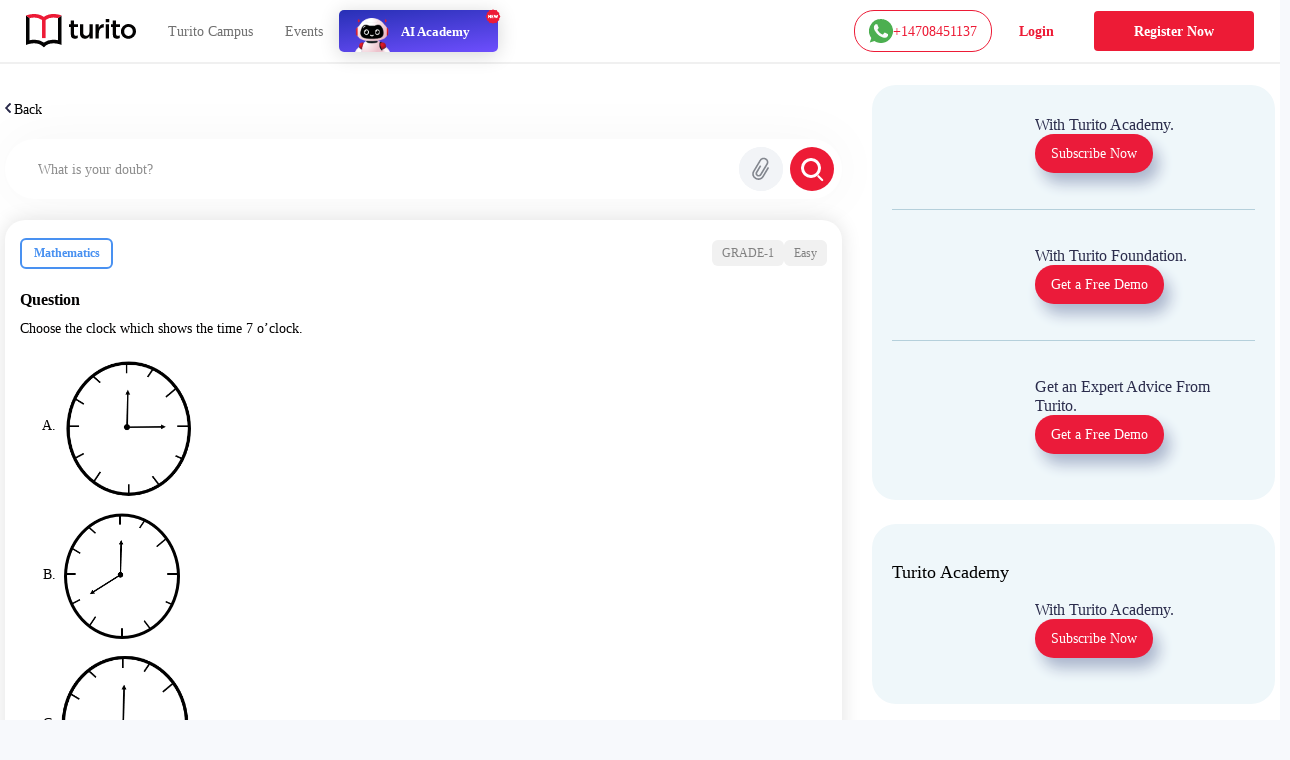

--- FILE ---
content_type: text/html; charset=utf-8
request_url: https://www.turito.com/ask-a-doubt/Mathematics-choose-the-clock-which-shows-the-time-7-o-clock-q47e1e9b4
body_size: 46407
content:
<!DOCTYPE html><html><head><meta charSet="utf-8"/><meta name="viewport" content="width=device-width"/><meta name="next-head-count" content="2"/><meta charSet="utf-8"/><meta name="apple-itunes-app" content="app-id=1504380245"/><meta name="viewport" content="width=device-width, initial-scale=1, maximum-scale=1"/><link rel="icon" type="image/x-icon" href="https://d2ivesio5kogrp.cloudfront.net/static/yuppedu/images/Turito_32_Fav_icon.png"/><script src="/js/jquery-3.3.1.min.js" defer=""></script><script src="/js/slick.min.js" defer=""></script><script src="/js/bootstrap.bundle.min.js" defer=""></script><script src="https://accounts.google.com/gsi/client" async="" defer=""></script><script type="text/javascript" src="/js/app.js" defer=""></script><script defer="" type="text/javascript" src="https://yuppstatic.akamaized.net/staticstorage/assets/js/aes.js"></script><script defer="" type="text/javascript" src="https://yuppstatic.akamaized.net/staticstorage/assets/js/enc-base64.js"></script><script defer="" type="text/javascript" src="https://yuppstatic.akamaized.net/staticstorage/assets/js/sha256.js"></script><script>
                window.MathJax = window.MathJax || {
                  tex: { inlineMath: [['$', '$'], ['\\(', '\\)']] },
                  svg: { fontCache: 'global' }
                };
              </script><script async="" id="mathjax-script" src="https://cdn.jsdelivr.net/npm/mathjax@3/es5/tex-mml-chtml.js"></script><script type="text/javascript" async="">(function(e,t){var n=e.amplitude||{_q:[],_iq:{}};var r=t.createElement("script")
              ;r.type="text/javascript"
              ;r.integrity="sha384-girahbTbYZ9tT03PWWj0mEVgyxtZoyDF9KVZdL+R53PP5wCY0PiVUKq0jeRlMx9M"
              ;r.crossOrigin="anonymous";r.async=true
              ;r.src="https://cdn.amplitude.com/libs/amplitude-7.2.1-min.gz.js"
              ;r.onload=function(){if(!e.amplitude.runQueuedFunctions){
              console.log("[Amplitude] Error: could not load SDK")}}
              ;var i=t.getElementsByTagName("script")[0];i.parentNode.insertBefore(r,i)
              ;function s(e,t){e.prototype[t]=function(){
              this._q.push([t].concat(Array.prototype.slice.call(arguments,0)));return this}}
              var o=function(){this._q=[];return this}
              ;var a=["add","append","clearAll","prepend","set","setOnce","unset"]
              ;for(var c=0;c<a.length;c++){s(o,a[c])}n.Identify=o;var u=function(){this._q=[]
              ;return this}
              ;var l=["setProductId","setQuantity","setPrice","setRevenueType","setEventProperties"]
              ;for(var p=0;p<l.length;p++){s(u,l[p])}n.Revenue=u
              ;var d=["init","logEvent","logRevenue","setUserId","setUserProperties","setOptOut","setVersionName","setDomain","setDeviceId","enableTracking","setGlobalUserProperties","identify","clearUserProperties","setGroup","logRevenueV2","regenerateDeviceId","groupIdentify","onInit","logEventWithTimestamp","logEventWithGroups","setSessionId","resetSessionId"]
              ;function v(e){function t(t){e[t]=function(){
              e._q.push([t].concat(Array.prototype.slice.call(arguments,0)))}}
              for(var n=0;n<d.length;n++){t(d[n])}}v(n);n.getInstance=function(e){
              e=(!e||e.length===0?"$default_instance":e).toLowerCase()
              ;if(!n._iq.hasOwnProperty(e)){n._iq[e]={_q:[]};v(n._iq[e])}return n._iq[e]}
              ;e.amplitude=n})(window,document);
              
              amplitude.getInstance().init("e7f9a938a0b8a30f966304621b576bad");</script><link rel="preload" href="/_next/static/css/3031f281679fb80b.css" as="style"/><link rel="stylesheet" href="/_next/static/css/3031f281679fb80b.css" data-n-g=""/><link rel="preload" href="/_next/static/css/ef46db3751d8e999.css" as="style"/><link rel="stylesheet" href="/_next/static/css/ef46db3751d8e999.css" data-n-p=""/><link rel="preload" href="/_next/static/css/a9b3b6e9bb2a130e.css" as="style"/><link rel="stylesheet" href="/_next/static/css/a9b3b6e9bb2a130e.css" data-n-p=""/><link rel="preload" href="/_next/static/css/e798298da574d033.css" as="style"/><link rel="stylesheet" href="/_next/static/css/e798298da574d033.css" data-n-p=""/><link rel="preload" href="/_next/static/css/2f16192771c16faf.css" as="style"/><link rel="stylesheet" href="/_next/static/css/2f16192771c16faf.css" data-n-p=""/><link rel="preload" href="/_next/static/css/06d2e80b08d4b91e.css" as="style"/><link rel="stylesheet" href="/_next/static/css/06d2e80b08d4b91e.css" data-n-p=""/><link rel="preload" href="/_next/static/css/165fa1a84843ff37.css" as="style"/><link rel="stylesheet" href="/_next/static/css/165fa1a84843ff37.css" data-n-p=""/><link rel="preload" href="/_next/static/css/95941d685818a9cd.css" as="style"/><link rel="stylesheet" href="/_next/static/css/95941d685818a9cd.css" data-n-p=""/><link rel="preload" href="/_next/static/css/5b53e59b46bd97c6.css" as="style"/><link rel="stylesheet" href="/_next/static/css/5b53e59b46bd97c6.css" data-n-p=""/><link rel="preload" href="/_next/static/css/8fa5e6f87153fd10.css" as="style"/><link rel="stylesheet" href="/_next/static/css/8fa5e6f87153fd10.css"/><noscript data-n-css=""></noscript><script defer="" nomodule="" src="/_next/static/chunks/polyfills-c67a75d1b6f99dc8.js"></script><script defer="" src="/_next/static/chunks/3537.85e59eb1e23e32c9.js"></script><script defer="" src="/_next/static/chunks/4044.280035fbd73d2f59.js"></script><script defer="" src="/_next/static/chunks/963.f805a07d9ba4b466.js"></script><script src="/_next/static/chunks/webpack-ee5edfcac16a5e8f.js" defer=""></script><script src="/_next/static/chunks/framework-9179c48fcc5b9feb.js" defer=""></script><script src="/_next/static/chunks/main-b3c290e3a602bb89.js" defer=""></script><script src="/_next/static/chunks/pages/_app-8c837d15a8a10ad9.js" defer=""></script><script src="/_next/static/chunks/db10ad6e-a5bdef9843e6db10.js" defer=""></script><script src="/_next/static/chunks/75fc9c18-ca35c7f9d6ffaeeb.js" defer=""></script><script src="/_next/static/chunks/07a9ca07-45c4365a8dc98ba4.js" defer=""></script><script src="/_next/static/chunks/1664-dc59c5bda9ccef97.js" defer=""></script><script src="/_next/static/chunks/5675-282724effaae095a.js" defer=""></script><script src="/_next/static/chunks/2950-3cdf1043de56e9c1.js" defer=""></script><script src="/_next/static/chunks/6271-a23527d0d460d6c2.js" defer=""></script><script src="/_next/static/chunks/9755-82488aab1ef9ad8e.js" defer=""></script><script src="/_next/static/chunks/5576-0e73688edd60dd53.js" defer=""></script><script src="/_next/static/chunks/5609-5951b5f9484f00fe.js" defer=""></script><script src="/_next/static/chunks/7366-ce21200ec9d39f0a.js" defer=""></script><script src="/_next/static/chunks/6826-638791d8b5dba9aa.js" defer=""></script><script src="/_next/static/chunks/4275-d773d92d369c3a37.js" defer=""></script><script src="/_next/static/chunks/882-5dcb763e21067e1f.js" defer=""></script><script src="/_next/static/chunks/4798-a90f3a54a88628ff.js" defer=""></script><script src="/_next/static/chunks/2170-b8c5af272e43d66f.js" defer=""></script><script src="/_next/static/chunks/9723-d26fea618ced3d3e.js" defer=""></script><script src="/_next/static/chunks/2312-fe8b7259893f6a2e.js" defer=""></script><script src="/_next/static/chunks/pages/ask-a-doubt/%5Bslug%5D-e2a0e8af3f304f9c.js" defer=""></script><script src="/_next/static/535GGGFnoHmLmyccjqBiT/_buildManifest.js" defer=""></script><script src="/_next/static/535GGGFnoHmLmyccjqBiT/_ssgManifest.js" defer=""></script><style id="__jsx-1394947694">#nprogress{pointer-events:none}#nprogress .bar{background:#ed1b36;position:fixed;z-index:1031;top:0;left:0;width:100%;height:3px}#nprogress .peg{display:block;position:absolute;right:0px;width:100px;height:100%;-webkit-box-shadow:0 0 10px #ed1b36,0 0 5px #ed1b36;-moz-box-shadow:0 0 10px #ed1b36,0 0 5px #ed1b36;box-shadow:0 0 10px #ed1b36,0 0 5px #ed1b36;opacity:1;-webkit-transform:rotate(3deg)translate(0px,-4px);-ms-transform:rotate(3deg)translate(0px,-4px);-moz-transform:rotate(3deg)translate(0px,-4px);-o-transform:rotate(3deg)translate(0px,-4px);transform:rotate(3deg)translate(0px,-4px)}#nprogress .spinner{display:"block";position:fixed;z-index:1031;top:15px;right:15px}#nprogress .spinner-icon{width:18px;height:18px;-webkit-box-sizing:border-box;-moz-box-sizing:border-box;box-sizing:border-box;border:solid 2px transparent;border-top-color:#ed1b36;border-left-color:#ed1b36;-webkit-border-radius:50%;-moz-border-radius:50%;border-radius:50%;-webkit-animation:nprogresss-spinner 400ms linear infinite;-moz-animation:nprogress-spinner 400ms linear infinite;-o-animation:nprogress-spinner 400ms linear infinite;animation:nprogress-spinner 400ms linear infinite}.nprogress-custom-parent{overflow:hidden;position:relative}.nprogress-custom-parent #nprogress .spinner,.nprogress-custom-parent #nprogress .bar{position:absolute}@-webkit-keyframes nprogress-spinner{0%{-webkit-transform:rotate(0deg)}100%{-webkit-transform:rotate(360deg)}}@-webkit-keyframes nprogress-spinner{0%{-webkit-transform:rotate(0deg);transform:rotate(0deg)}100%{-webkit-transform:rotate(360deg);transform:rotate(360deg)}}@-moz-keyframes nprogress-spinner{0%{-moz-transform:rotate(0deg);transform:rotate(0deg)}100%{-moz-transform:rotate(360deg);transform:rotate(360deg)}}@-o-keyframes nprogress-spinner{0%{-o-transform:rotate(0deg);transform:rotate(0deg)}100%{-o-transform:rotate(360deg);transform:rotate(360deg)}}@keyframes nprogress-spinner{0%{-webkit-transform:rotate(0deg);-moz-transform:rotate(0deg);-o-transform:rotate(0deg);transform:rotate(0deg)}100%{-webkit-transform:rotate(360deg);-moz-transform:rotate(360deg);-o-transform:rotate(360deg);transform:rotate(360deg)}}</style></head><body><noscript><iframe src="https://www.googletagmanager.com/ns.html?id=GTM-M3RGRQD" height="0" width="0" style="display:none;visibility:hidden"></iframe></noscript><div id="__next"><script async="" src="https://mm-uxrv.com/js/mm_32b4df0a-6cdd-4e59-9eee-2edb94608d40-68646737.js"></script></div><div id="fb-root"></div><script id="__NEXT_DATA__" type="application/json">{"props":{"pageProps":{"data":{"path":"Mathematics-choose-the-clock-which-shows-the-time-7-o-clock-q47e1e9b4"},"stream":{"status":true,"response":[{"displayCode":"sat","image":"poster,stream/images/sat-1605278462336.png","description":"Master SAT \u0026 Get into Ivy Leagues","icon":"common,stream/images/sat-1605278462336.png","code":"sat","title":"SAT"},{"displayCode":"act","image":"poster,stream/images/act-1605278516096.png","description":"Act on it and Conquer ACTs","icon":"common,stream/images/act-1605278516096.png","code":"act","title":"ACT"},{"displayCode":"psat","image":"poster,stream/images/psat-1605278611676.png","description":"Your Key to College-Bound Success","icon":"common,stream/images/psat-1605278611676.png","code":"psat","title":"PSAT"},{"displayCode":"one-on-one-tutoring-packages","image":"poster,stream/images/one-on-one-tutoring-1605278682274.png","description":"Be Ahead in your Class","icon":"common,stream/images/one-on-one-tutoring-1605278682274.png","code":"one-on-one-tutoring","title":"One-On-One Tutoring"},{"displayCode":"ap-course","image":"poster,stream/images/ap-1630035377269.png","description":"Your gateway to the top global universities","icon":"common,stream/images/ap-1630035438023.png","code":"ap","title":"AP"},{"displayCode":"online-coding-classes","image":"poster,stream/images/scratch-coding-1637771888045.png","description":"Learn Coding from the real coders!","icon":"common,stream/images/scratch-coding-1637771958642.png","code":"scratch-coding","title":"Coding"},{"displayCode":"discovery-program","image":"poster,stream/images/discovery-program-stream.png","description":"Discover traits \u0026 skills, get a clear pathway to academic success.","icon":"common,stream/images/discovery-program.png","code":"discovery-program","title":"Discovery Program"}]},"selectedQuestion":{"questionid":1334268,"questioncode":"q47e1e9b4","questiontext":"Choose the clock which shows the time 7 o’clock.","questiontype":"multichoice","questionoptions":[{"fraction":"0.0000000","answernumbering":"abc","answer":"\u003cp\u003e\u003cimg src=\"[data-uri]\" alt=\"\" width=\"139\" height=\"145\" /\u003e\u003c/p\u003e","answer_numbering_value":"a. "},{"fraction":"0.0000000","answernumbering":"abc","answer":"\u003cp\u003e\u003cimg src=\"[data-uri]\" alt=\"\" width=\"126\" height=\"133\" /\u003e\u003c/p\u003e","answer_numbering_value":"b. "},{"fraction":"0.0000000","answernumbering":"abc","answer":"\u003cp\u003e\u003cimg src=\"[data-uri]\" alt=\"\" width=\"131\" height=\"146\" /\u003e\u003c/p\u003e","answer_numbering_value":"c. "},{"fraction":"1.0000000","answernumbering":"abc","answer":"\u003cp\u003e\u003cimg src=\"[data-uri]\" alt=\"\" width=\"139\" height=\"140\" /\u003e\u003c/p\u003e","answer_numbering_value":"d. "}],"questionsolution":{"rightanswer":"The correct answer is: \u003cimg src=\"[data-uri]\" alt=\"\" width=\"139\" height=\"140\" /\u003e","specificfeedback":"","numpartscorrect":"","textsolution":"The option D shows the time 7 o’clock. The hour hand is in 7 and the minute hand is in 12.","questionhint":"","questionnotes":"","thumbnail":"","duration":null,"questionvideosolutions":{"videosolution":[],"videostatus":false}},"questionmapping":{"subjectname":"Mathematics","topicname":"Grade-1","subtopicname":"Time-and-Money"},"seotag":{"title":"Choose the clock which shows the time 7 oclock.-Turito","url":"www.turito.com/ask-a-doubt/Mathematics-choose-the-clock-which-shows-the-time-7-o-clock-q47e1e9b4","description":"Solution for the question - choose the clock which shows the time 7 oclock."}},"userGeo":"DE","askAnExpert":false,"askADoubt":false,"bannersData":{"_uid":"1d561ed3-76ae-4a8c-b3f7-93c97c13ccc0","component":"blogCategoryLayout","leftContentLayout":[{"url":"/register?utm_source=blog\u0026utm_content=applying_for_collages_leaderboard","_uid":"e13e296a-5cd4-4a63-ae99-e963455ab90a","image":"https://a.storyblok.com/f/128066/1100x230/00b28b4876/11-applying-for-collages_leaderboard-1100x230.jpg","component":"parallelCategoryPage","ctaAction":"leadPopup","openLinkIn":"_blank","properties":[],"utmContent":"applying_for_colleges_leaderboard","redirectUrl":"","leadFormPopupId":"homeLeadForm","customFormHeading":"Get Expert Guidance"},{"url":"/register?utm_source=blog\u0026utm_content=get_into_top_50_universities_leaderboard","_uid":"4c8a5f5c-5816-4465-b12a-6c9fa70b1a03","image":"https://a.storyblok.com/f/128066/1100x230/076ae55a7b/02-get-into-top-50-universities_leaderboard-1100x230.jpg","component":"parallelCategoryPage","ctaAction":"leadPopup","openLinkIn":"_blank","properties":[],"utmContent":"","redirectUrl":"","leadFormPopupId":"homeLeadForm","customFormHeading":""},{"url":"/turito-academy?utm_source=blog\u0026utm_content=binge_learn_your_favorite_leaderboard","_uid":"c38f1390-f61c-431d-802e-49ec4fc82820","image":"https://a.storyblok.com/f/128066/1100x230/e25d6f75c7/03-binge-learn-your-favorite-topics_leaderboard-1100x230.jpg","component":"parallelCategoryPage","ctaAction":"leadPopup","openLinkIn":"_blank","properties":[],"utmContent":"binge_learn_topics_leaderboard","redirectUrl":"","leadFormPopupId":"homeLeadForm","customFormHeading":""},{"url":"/register?utm_source=blog\u0026utm_content=master_science_infeed_leaderboard","_uid":"36b30e2b-170a-4e02-9545-cbe86fceb86b","image":"https://a.storyblok.com/f/128066/1100x190/5983171fce/04-master-science_infeed-1100x190.jpg","component":"parallelCategoryPage","ctaAction":"leadPopup","openLinkIn":"_blank","properties":[],"utmContent":"master_science_leaderboard","redirectUrl":"","leadFormPopupId":"homeLeadForm","customFormHeading":""},{"url":"/register?utm_source=blog\u0026utm_content=master_english_infeed_leaderboard","_uid":"92e6b2d6-ed8f-4079-b7c9-598843a3cf1b","image":"https://a.storyblok.com/f/128066/1100x190/b46bfb406c/05-master-english_infeed-1100x190.jpg","component":"parallelCategoryPage","ctaAction":"leadPopup","openLinkIn":"_blank","properties":[],"utmContent":"master_english_leaderboard","redirectUrl":"","leadFormPopupId":"homeLeadForm","customFormHeading":""},{"url":"/register?utm_source=blog\u0026utm_content=master_math_infeed_leaderboard","_uid":"92e05223-d353-41ed-9b38-b56a513bfbbd","image":"https://a.storyblok.com/f/128066/1100x190/b31e926ac9/06-master-math_infeed-1100x190.jpg","component":"parallelCategoryPage","ctaAction":"leadPopup","openLinkIn":"_blank","properties":[],"utmContent":"master_math_leaderboard","redirectUrl":"","leadFormPopupId":"homeLeadForm","customFormHeading":""},{"url":"/register?utm_source=blog\u0026utm_content=master_physics_infeed_leaderboard","_uid":"174bb40f-8049-4ef7-887a-b002a5f7c6a7","image":"https://a.storyblok.com/f/128066/1100x190/bd148addb6/07-master-physics_infeed-1100x190.jpg","component":"parallelCategoryPage","ctaAction":"leadPopup","openLinkIn":"_blank","properties":[],"utmContent":"master_physics_leaderboard","redirectUrl":"","leadFormPopupId":"homeLeadForm","customFormHeading":""},{"url":"/register?utm_source=blog\u0026utm_content=master_chemistry_infeed_leaderboard","_uid":"de3f8553-fd88-4613-8576-175d2423afa8","image":"https://a.storyblok.com/f/128066/1100x190/d5956db6ea/08-master-chemistry_infeed-1100x190.jpg","component":"parallelCategoryPage","ctaAction":"leadPopup","openLinkIn":"_blank","properties":[],"utmContent":"master_chemistry_leaderboard","redirectUrl":"","leadFormPopupId":"homeLeadForm","customFormHeading":""},{"url":"/register?utm_source=blog\u0026utm_content=master_biology_infeed_leaderboard","_uid":"376eaa6f-e954-4316-844b-2bdaf604f43b","image":"https://a.storyblok.com/f/128066/1100x190/a504a055ce/09-master-biology_infeed-1100x190.jpg","component":"parallelCategoryPage","ctaAction":"leadPopup","openLinkIn":"_blank","properties":[],"utmContent":"master_biology_leaderboard","redirectUrl":"","leadFormPopupId":"homeLeadForm","customFormHeading":""}],"rightContentLayout":[{"_uid":"9186e505-891b-483a-a486-8238062edc11","title":"","component":"rightSideParallel","parallels":[{"_uid":"fe8746e3-1591-4a6f-8546-d662e62f83c7","text":{"type":"doc","content":[{"type":"heading","attrs":{"level":4},"content":[{"text":"With Turito Academy.","type":"text"}]}]},"image":"https://a.storyblok.com/f/128066/460x540/8c15a1614e/03-binge-learn-your-favorite-topics_side-column-460x540.webp","cardType":"storyCardHrClassType","component":"rightParallel","ctaButton":[{"_uid":"243dcd2e-6e74-47a9-ab47-db74f39524f8","ctaText":"Subscribe Now","component":"blogParallelButton","ctaAction":"leadPopup","utmContent":"binge_learn_leaderboard","redirectUrl":"","buttonVariant":"btnPrimary","leadFormPopupId":"homeLeadForm","hasDemoSelection":false,"customFormHeading":""}],"imagePriority":true},{"_uid":"ba78b007-c358-4de4-8c61-dead0df83be9","text":{"type":"doc","content":[{"type":"heading","attrs":{"level":4},"content":[{"text":"With Turito Foundation.","type":"text"}]}]},"image":"https://a.storyblok.com/f/128066/460x540/d860c8a26b/02-get-into-top-50-universities_side-column-460x540.webp","cardType":"storyCardHrClassType","component":"rightParallel","ctaButton":[{"_uid":"0d5ddfd4-fbce-436e-af2e-245c4cf97724","ctaText":"Get a Free Demo","component":"blogParallelButton","ctaAction":"leadPopup","utmContent":"get_into_top_universities_leaderboard","redirectUrl":"/book-a-free-demo","buttonVariant":"btnPrimary","leadFormPopupId":"homeLeadForm","hasDemoSelection":true,"customFormHeading":""}],"imagePriority":false},{"_uid":"57a05b7b-02cf-49ec-8cef-e22bbc608f48","text":{"type":"doc","content":[{"type":"heading","attrs":{"level":4},"content":[{"text":"Get an Expert Advice From Turito.","type":"text"}]}]},"image":"https://a.storyblok.com/f/128066/460x540/8061b0ad12/11-applying-for-collages_side-column-460x540.webp","cardType":"storyCardHrClassType","component":"rightParallel","ctaButton":[{"_uid":"07230b64-d2cb-4f1c-a1ed-d16b9940291c","ctaText":"Get a Free Demo ","component":"blogParallelButton","ctaAction":"leadPopup","utmContent":"applying_for_colleges","redirectUrl":"/book-a-free-demo","buttonVariant":"btnPrimary","leadFormPopupId":"homeLeadForm","hasDemoSelection":true,"customFormHeading":""}],"imagePriority":false}]},{"_uid":"fd6b2614-df96-4a1c-8877-97ec2f1f1f1f","title":"Turito Academy","component":"rightSideParallel","parallels":[{"_uid":"e162ee68-bffa-4ef7-be9d-04376377df67","text":{"type":"doc","content":[{"type":"heading","attrs":{"level":4},"content":[{"text":"With Turito Academy.","type":"text"}]}]},"image":"https://a.storyblok.com/f/128066/460x540/8c15a1614e/03-binge-learn-your-favorite-topics_side-column-460x540.webp","cardType":"storyCardHrClassType","component":"rightParallel","ctaButton":[{"_uid":"1e1daaa0-029f-4c0a-9531-368a78b40e8a","ctaText":"Subscribe Now","component":"blogParallelButton","ctaAction":"leadPopup","utmContent":"binge_learn_leaderboard","redirectUrl":"","buttonVariant":"btnPrimary","leadFormPopupId":"homeLeadForm","hasDemoSelection":false,"customFormHeading":""}],"imagePriority":false}]},{"_uid":"18737877-41c5-4bd1-9414-64aa0bd8e890","title":"Test Prep","component":"rightSideParallel","parallels":[{"_uid":"2e4975b3-7de7-4a22-87d7-da59275f27c0","text":{"type":"doc","content":[{"type":"heading","attrs":{"level":4},"content":[{"text":"With Turito Foundation.","type":"text"}]}]},"image":"https://a.storyblok.com/f/128066/460x540/d860c8a26b/02-get-into-top-50-universities_side-column-460x540.webp","cardType":"storyCardHrClassType","component":"rightParallel","ctaButton":[{"_uid":"ed075bb7-6ecc-4d26-8d2f-a907c054b1ce","ctaText":"Get a Free Demo","component":"blogParallelButton","ctaAction":"leadPopup","utmContent":"get_into_top_universities_leaderboard","redirectUrl":"/book-a-free-demo","buttonVariant":"btnPrimary","leadFormPopupId":"homeLeadForm","hasDemoSelection":true,"customFormHeading":""}],"imagePriority":false}]}]},"modalFormData":{"_uid":"67777cb9-044d-456e-9686-fc580505f4fd","fields":[{"_uid":"6cd3780b-7ef8-4041-a364-e632eb443038","component":"global_reference","reference":{"name":"Global form fields","created_at":"2023-01-12T14:47:34.490Z","published_at":"2024-12-09T11:21:07.899Z","updated_at":"2024-12-09T11:21:07.926Z","id":245795210,"uuid":"ec744ae3-e946-4345-a0b7-018ba4f69a37","content":{"_uid":"8b9db2e4-0514-48e5-bfbc-012e205d97e3","global":[{"_uid":"e3271ade-12c3-4f62-8794-c51cacc04100","fields":[{"_uid":"0e6806f0-cfea-41eb-b5f8-37fe82831756","type":"text","label":"Name","component":"formikTextField","showLabel":true,"apiKeyName":"name","isMandatory":true,"placeholder":"Enter full name","componentName":"textInput","validationRegex":"^[A-Za-z][A-Za-z0-9 ]{2,48}$"},{"_uid":"0da4a3a2-7aa5-46ea-a29d-7053f46f7c54","label":"Mobile","component":"formikMobileField","showLabel":true,"apiKeyName":"mobile","isMandatory":true,"placeholder":"Enter mobile number","componentName":"formikMobileField","validationRegex":"","isOTPVerification":true},{"_uid":"c197f0d4-a9b1-4020-ac01-e903a237e52e","type":"email","label":"Email","component":"formikTextField","showLabel":true,"apiKeyName":"email","isMandatory":true,"placeholder":"Enter email id","componentName":"textInput","validationRegex":"^[a-zA-Z0-9._%+-]+@[a-zA-Z0-9.-]+\\.[a-zA-Z]{2,}$"},{"_uid":"eb0733af-e6ae-4f6a-a6fd-ce7f10f2c090","label":"Grade","options":[{"_uid":"1550bd7a-dcfe-46ac-a6bb-e290e83f0a0f","name":"Select Grade","value":"","component":"keyValue"},{"_uid":"5058396d-80b7-44cb-95e8-1ffc2a63549e","name":"Grade 1","value":"grade-1","component":"keyValue"},{"_uid":"796eb7aa-8ae2-4629-9b52-c48a348daf65","name":"Grade 2","value":"grade-2","component":"keyValue"},{"_uid":"3b2955e0-9727-4aa2-9beb-9635ec0ff10a","name":"Grade 3","value":"grade-3","component":"keyValue"},{"_uid":"b7819e63-9709-4c0d-8ae9-8e35e352c51c","name":"Grade 4","value":"grade-4","component":"keyValue"},{"_uid":"9539fd96-6dde-4f63-869f-ccd7c3f99655","name":"Grade 5","value":"grade-5","component":"keyValue"},{"_uid":"553609ef-7218-4bf9-8e9a-7bab2917102c","name":"Grade 6","value":"grade-6","component":"keyValue"},{"_uid":"4dc67e33-a7b9-40c0-bfc0-4b651ca11345","name":"Grade 7","value":"grade-7","component":"keyValue"},{"_uid":"ffcb2d51-1bb0-43c3-88d8-d7cf5595c688","name":"Grade 8","value":"grade-8","component":"keyValue"},{"_uid":"d51a8e18-610a-44af-aea0-afda5f9d07f0","name":"Grade 9","value":"grade-9","component":"keyValue"},{"_uid":"86e83596-b1eb-4350-b2bd-2edf322dddf7","name":"Grade 10","value":"grade-10","component":"keyValue"},{"_uid":"1868ad57-0227-4fe9-8760-0c65a6759a18","name":"Grade 11","value":"grade-11","component":"keyValue"},{"_uid":"bbe06ff4-560e-4a05-97e4-9e79db4da96f","name":"Grade 12","value":"grade-12","component":"keyValue"}],"component":"formikSelectField","showLabel":true,"apiKeyName":"grade","isMandatory":true,"placeholder":"Grade*","componentName":"formikSelectField"},{"_uid":"6aaf6b0a-262f-49f7-895d-6bbc87317bfe","label":"I agree to get WhatsApp notifications \u0026 Marketing updates","component":"checkbox","apiKeyName":"marketingUpdates","isMandatory":false,"componentName":"checkboxField"}],"component":"globalFormFields"}],"component":"global"},"slug":"global-form-fields","full_slug":"global/global-form-fields","sort_by_date":null,"position":-50,"tag_list":[],"is_startpage":false,"parent_id":75882197,"meta_data":null,"group_id":"4b1a5263-44ad-4f92-8a46-fe3fe44ba487","first_published_at":"2023-01-20T13:17:16.143Z","release_id":null,"lang":"default","path":null,"alternates":[],"default_full_slug":null,"translated_slugs":null,"_stopResolving":true}}],"heading":{"type":"doc","content":[{"type":"heading","attrs":{"level":2},"content":[{"text":"Book a free demo","type":"text"}]}]},"modalId":"homeLeadForm","variant":"","component":"globalForm","redirectUrl":"","ctaButtonText":"Submit"},"videoSolution":{"status":false,"error":{"code":429,"type":"","message":"RES_S_ERROR_TOO_MANY_REQUESTS","details":{}}}},"__N_SSP":true},"page":"/ask-a-doubt/[slug]","query":{"slug":"Mathematics-choose-the-clock-which-shows-the-time-7-o-clock-q47e1e9b4"},"buildId":"535GGGFnoHmLmyccjqBiT","isFallback":false,"dynamicIds":[76554,44798,23537,74044,82321],"gssp":true,"scriptLoader":[]}</script></body></html>

--- FILE ---
content_type: text/css; charset=UTF-8
request_url: https://www.turito.com/_next/static/css/3031f281679fb80b.css
body_size: 111034
content:
/*!
 * Bootstrap v4.6.2 (https://getbootstrap.com/)
 * Copyright 2011-2022 The Bootstrap Authors
 * Copyright 2011-2022 Twitter, Inc.
 * Licensed under MIT (https://github.com/twbs/bootstrap/blob/main/LICENSE)
 */:root{--blue:#007bff;--indigo:#6610f2;--purple:#6f42c1;--pink:#e83e8c;--red:#dc3545;--orange:#fd7e14;--yellow:#ffc107;--green:#28a745;--teal:#20c997;--cyan:#17a2b8;--white:#fff;--gray:#6c757d;--gray-dark:#343a40;--primary:#007bff;--secondary:#6c757d;--success:#28a745;--info:#17a2b8;--warning:#ffc107;--danger:#dc3545;--light:#f8f9fa;--dark:#343a40;--breakpoint-xs:0;--breakpoint-sm:576px;--breakpoint-md:768px;--breakpoint-lg:992px;--breakpoint-xl:1200px;--font-family-sans-serif:-apple-system,BlinkMacSystemFont,"Segoe UI",Roboto,"Helvetica Neue",Arial,"Noto Sans","Liberation Sans",sans-serif,"Apple Color Emoji","Segoe UI Emoji","Segoe UI Symbol","Noto Color Emoji";--font-family-monospace:SFMono-Regular,Menlo,Monaco,Consolas,"Liberation Mono","Courier New",monospace}*,:after,:before{box-sizing:border-box}html{font-family:sans-serif;line-height:1.15;-webkit-text-size-adjust:100%;-webkit-tap-highlight-color:transparent}article,aside,figcaption,figure,footer,header,hgroup,main,nav,section{display:block}body{margin:0;font-family:-apple-system,BlinkMacSystemFont,Segoe UI,Roboto,Helvetica Neue,Arial,Noto Sans,Liberation Sans,sans-serif,Apple Color Emoji,Segoe UI Emoji,Segoe UI Symbol,Noto Color Emoji;font-size:1rem;line-height:1.5;color:#212529;text-align:left;background-color:#fff}[tabindex="-1"]:focus:not(:focus-visible){outline:0!important}hr{box-sizing:content-box;height:0;overflow:visible}h1,h2,h3,h4,h5,h6{margin-top:0;margin-bottom:.5rem}p{margin-top:0;margin-bottom:1rem}abbr[data-original-title],abbr[title]{text-decoration:underline;-webkit-text-decoration:underline dotted;text-decoration:underline dotted;cursor:help;border-bottom:0;-webkit-text-decoration-skip-ink:none;text-decoration-skip-ink:none}address{font-style:normal;line-height:inherit}address,dl,ol,ul{margin-bottom:1rem}dl,ol,ul{margin-top:0}ol ol,ol ul,ul ol,ul ul{margin-bottom:0}dt{font-weight:700}dd{margin-bottom:.5rem;margin-left:0}blockquote{margin:0 0 1rem}b,strong{font-weight:bolder}small{font-size:80%}sub,sup{position:relative;font-size:75%;line-height:0;vertical-align:baseline}sub{bottom:-.25em}sup{top:-.5em}a{color:#007bff;text-decoration:none;background-color:transparent}a:hover{color:#0056b3;text-decoration:underline}a:not([href]):not([class]),a:not([href]):not([class]):hover{color:inherit;text-decoration:none}code,kbd,pre,samp{font-family:SFMono-Regular,Menlo,Monaco,Consolas,Liberation Mono,Courier New,monospace;font-size:1em}pre{margin-top:0;margin-bottom:1rem;overflow:auto;-ms-overflow-style:scrollbar}figure{margin:0 0 1rem}img{border-style:none}img,svg{vertical-align:middle}svg{overflow:hidden}table{border-collapse:collapse}caption{padding-top:.75rem;padding-bottom:.75rem;color:#6c757d;text-align:left;caption-side:bottom}th{text-align:inherit;text-align:-webkit-match-parent}label{display:inline-block;margin-bottom:.5rem}button{border-radius:0}button:focus:not(:focus-visible){outline:0}button,input,optgroup,select,textarea{margin:0;font-family:inherit;font-size:inherit;line-height:inherit}button,input{overflow:visible}button,select{text-transform:none}[role=button]{cursor:pointer}select{word-wrap:normal}[type=button],[type=reset],[type=submit],button{-webkit-appearance:button}[type=button]:not(:disabled),[type=reset]:not(:disabled),[type=submit]:not(:disabled),button:not(:disabled){cursor:pointer}[type=button]::-moz-focus-inner,[type=reset]::-moz-focus-inner,[type=submit]::-moz-focus-inner,button::-moz-focus-inner{padding:0;border-style:none}input[type=checkbox],input[type=radio]{box-sizing:border-box;padding:0}textarea{overflow:auto;resize:vertical}fieldset{min-width:0;padding:0;margin:0;border:0}legend{display:block;width:100%;max-width:100%;padding:0;margin-bottom:.5rem;font-size:1.5rem;line-height:inherit;color:inherit;white-space:normal}progress{vertical-align:baseline}[type=number]::-webkit-inner-spin-button,[type=number]::-webkit-outer-spin-button{height:auto}[type=search]{outline-offset:-2px;-webkit-appearance:none}[type=search]::-webkit-search-decoration{-webkit-appearance:none}::-webkit-file-upload-button{font:inherit;-webkit-appearance:button}output{display:inline-block}summary{display:list-item;cursor:pointer}template{display:none}[hidden]{display:none!important}.h1,.h2,.h3,.h4,.h5,.h6,h1,h2,h3,h4,h5,h6{margin-bottom:.5rem;font-weight:500;line-height:1.2}.h1,h1{font-size:2.5rem}.h2,h2{font-size:2rem}.h3,h3{font-size:1.75rem}.h4,h4{font-size:1.5rem}.h5,h5{font-size:1.25rem}.h6,h6{font-size:1rem}.lead{font-size:1.25rem;font-weight:300}.display-1{font-size:6rem}.display-1,.display-2{font-weight:300;line-height:1.2}.display-2{font-size:5.5rem}.display-3{font-size:4.5rem}.display-3,.display-4{font-weight:300;line-height:1.2}.display-4{font-size:3.5rem}hr{margin-top:1rem;margin-bottom:1rem;border:0;border-top:1px solid rgba(0,0,0,.1)}.small,small{font-size:.875em;font-weight:400}.mark,mark{padding:.2em;background-color:#fcf8e3}.list-inline,.list-unstyled{padding-left:0;list-style:none}.list-inline-item{display:inline-block}.list-inline-item:not(:last-child){margin-right:.5rem}.initialism{font-size:90%;text-transform:uppercase}.blockquote{margin-bottom:1rem;font-size:1.25rem}.blockquote-footer{display:block;font-size:.875em;color:#6c757d}.blockquote-footer:before{content:"\2014\00A0"}.img-fluid,.img-thumbnail{max-width:100%;height:auto}.img-thumbnail{padding:.25rem;background-color:#fff;border:1px solid #dee2e6;border-radius:.25rem}.figure{display:inline-block}.figure-img{margin-bottom:.5rem;line-height:1}.figure-caption{font-size:90%;color:#6c757d}code{font-size:87.5%;color:#e83e8c;word-wrap:break-word}a>code{color:inherit}kbd{padding:.2rem .4rem;font-size:87.5%;color:#fff;background-color:#212529;border-radius:.2rem}kbd kbd{padding:0;font-size:100%;font-weight:700}pre{display:block;font-size:87.5%;color:#212529}pre code{font-size:inherit;color:inherit;word-break:normal}.pre-scrollable{max-height:340px;overflow-y:scroll}.container,.container-fluid,.container-lg,.container-md,.container-sm,.container-xl{width:100%;padding-right:15px;padding-left:15px;margin-right:auto;margin-left:auto}@media (min-width:576px){.container,.container-sm{max-width:540px}}@media (min-width:768px){.container,.container-md,.container-sm{max-width:720px}}@media (min-width:992px){.container,.container-lg,.container-md,.container-sm{max-width:960px}}@media (min-width:1200px){.container,.container-lg,.container-md,.container-sm,.container-xl{max-width:1140px}}.row{display:flex;flex-wrap:wrap;margin-right:-15px;margin-left:-15px}.no-gutters{margin-right:0;margin-left:0}.no-gutters>.col,.no-gutters>[class*=col-]{padding-right:0;padding-left:0}.col,.col-1,.col-10,.col-11,.col-12,.col-2,.col-3,.col-4,.col-5,.col-6,.col-7,.col-8,.col-9,.col-auto,.col-lg,.col-lg-1,.col-lg-10,.col-lg-11,.col-lg-12,.col-lg-2,.col-lg-3,.col-lg-4,.col-lg-5,.col-lg-6,.col-lg-7,.col-lg-8,.col-lg-9,.col-lg-auto,.col-md,.col-md-1,.col-md-10,.col-md-11,.col-md-12,.col-md-2,.col-md-3,.col-md-4,.col-md-5,.col-md-6,.col-md-7,.col-md-8,.col-md-9,.col-md-auto,.col-sm,.col-sm-1,.col-sm-10,.col-sm-11,.col-sm-12,.col-sm-2,.col-sm-3,.col-sm-4,.col-sm-5,.col-sm-6,.col-sm-7,.col-sm-8,.col-sm-9,.col-sm-auto,.col-xl,.col-xl-1,.col-xl-10,.col-xl-11,.col-xl-12,.col-xl-2,.col-xl-3,.col-xl-4,.col-xl-5,.col-xl-6,.col-xl-7,.col-xl-8,.col-xl-9,.col-xl-auto{position:relative;width:100%;padding-right:15px;padding-left:15px}.col{flex-basis:0;flex-grow:1;max-width:100%}.row-cols-1>*{flex:0 0 100%;max-width:100%}.row-cols-2>*{flex:0 0 50%;max-width:50%}.row-cols-3>*{flex:0 0 33.333333%;max-width:33.333333%}.row-cols-4>*{flex:0 0 25%;max-width:25%}.row-cols-5>*{flex:0 0 20%;max-width:20%}.row-cols-6>*{flex:0 0 16.666667%;max-width:16.666667%}.col-auto{flex:0 0 auto;width:auto;max-width:100%}.col-1{flex:0 0 8.333333%;max-width:8.333333%}.col-2{flex:0 0 16.666667%;max-width:16.666667%}.col-3{flex:0 0 25%;max-width:25%}.col-4{flex:0 0 33.333333%;max-width:33.333333%}.col-5{flex:0 0 41.666667%;max-width:41.666667%}.col-6{flex:0 0 50%;max-width:50%}.col-7{flex:0 0 58.333333%;max-width:58.333333%}.col-8{flex:0 0 66.666667%;max-width:66.666667%}.col-9{flex:0 0 75%;max-width:75%}.col-10{flex:0 0 83.333333%;max-width:83.333333%}.col-11{flex:0 0 91.666667%;max-width:91.666667%}.col-12{flex:0 0 100%;max-width:100%}.order-first{order:-1}.order-last{order:13}.order-0{order:0}.order-1{order:1}.order-2{order:2}.order-3{order:3}.order-4{order:4}.order-5{order:5}.order-6{order:6}.order-7{order:7}.order-8{order:8}.order-9{order:9}.order-10{order:10}.order-11{order:11}.order-12{order:12}.offset-1{margin-left:8.333333%}.offset-2{margin-left:16.666667%}.offset-3{margin-left:25%}.offset-4{margin-left:33.333333%}.offset-5{margin-left:41.666667%}.offset-6{margin-left:50%}.offset-7{margin-left:58.333333%}.offset-8{margin-left:66.666667%}.offset-9{margin-left:75%}.offset-10{margin-left:83.333333%}.offset-11{margin-left:91.666667%}@media (min-width:576px){.col-sm{flex-basis:0;flex-grow:1;max-width:100%}.row-cols-sm-1>*{flex:0 0 100%;max-width:100%}.row-cols-sm-2>*{flex:0 0 50%;max-width:50%}.row-cols-sm-3>*{flex:0 0 33.333333%;max-width:33.333333%}.row-cols-sm-4>*{flex:0 0 25%;max-width:25%}.row-cols-sm-5>*{flex:0 0 20%;max-width:20%}.row-cols-sm-6>*{flex:0 0 16.666667%;max-width:16.666667%}.col-sm-auto{flex:0 0 auto;width:auto;max-width:100%}.col-sm-1{flex:0 0 8.333333%;max-width:8.333333%}.col-sm-2{flex:0 0 16.666667%;max-width:16.666667%}.col-sm-3{flex:0 0 25%;max-width:25%}.col-sm-4{flex:0 0 33.333333%;max-width:33.333333%}.col-sm-5{flex:0 0 41.666667%;max-width:41.666667%}.col-sm-6{flex:0 0 50%;max-width:50%}.col-sm-7{flex:0 0 58.333333%;max-width:58.333333%}.col-sm-8{flex:0 0 66.666667%;max-width:66.666667%}.col-sm-9{flex:0 0 75%;max-width:75%}.col-sm-10{flex:0 0 83.333333%;max-width:83.333333%}.col-sm-11{flex:0 0 91.666667%;max-width:91.666667%}.col-sm-12{flex:0 0 100%;max-width:100%}.order-sm-first{order:-1}.order-sm-last{order:13}.order-sm-0{order:0}.order-sm-1{order:1}.order-sm-2{order:2}.order-sm-3{order:3}.order-sm-4{order:4}.order-sm-5{order:5}.order-sm-6{order:6}.order-sm-7{order:7}.order-sm-8{order:8}.order-sm-9{order:9}.order-sm-10{order:10}.order-sm-11{order:11}.order-sm-12{order:12}.offset-sm-0{margin-left:0}.offset-sm-1{margin-left:8.333333%}.offset-sm-2{margin-left:16.666667%}.offset-sm-3{margin-left:25%}.offset-sm-4{margin-left:33.333333%}.offset-sm-5{margin-left:41.666667%}.offset-sm-6{margin-left:50%}.offset-sm-7{margin-left:58.333333%}.offset-sm-8{margin-left:66.666667%}.offset-sm-9{margin-left:75%}.offset-sm-10{margin-left:83.333333%}.offset-sm-11{margin-left:91.666667%}}@media (min-width:768px){.col-md{flex-basis:0;flex-grow:1;max-width:100%}.row-cols-md-1>*{flex:0 0 100%;max-width:100%}.row-cols-md-2>*{flex:0 0 50%;max-width:50%}.row-cols-md-3>*{flex:0 0 33.333333%;max-width:33.333333%}.row-cols-md-4>*{flex:0 0 25%;max-width:25%}.row-cols-md-5>*{flex:0 0 20%;max-width:20%}.row-cols-md-6>*{flex:0 0 16.666667%;max-width:16.666667%}.col-md-auto{flex:0 0 auto;width:auto;max-width:100%}.col-md-1{flex:0 0 8.333333%;max-width:8.333333%}.col-md-2{flex:0 0 16.666667%;max-width:16.666667%}.col-md-3{flex:0 0 25%;max-width:25%}.col-md-4{flex:0 0 33.333333%;max-width:33.333333%}.col-md-5{flex:0 0 41.666667%;max-width:41.666667%}.col-md-6{flex:0 0 50%;max-width:50%}.col-md-7{flex:0 0 58.333333%;max-width:58.333333%}.col-md-8{flex:0 0 66.666667%;max-width:66.666667%}.col-md-9{flex:0 0 75%;max-width:75%}.col-md-10{flex:0 0 83.333333%;max-width:83.333333%}.col-md-11{flex:0 0 91.666667%;max-width:91.666667%}.col-md-12{flex:0 0 100%;max-width:100%}.order-md-first{order:-1}.order-md-last{order:13}.order-md-0{order:0}.order-md-1{order:1}.order-md-2{order:2}.order-md-3{order:3}.order-md-4{order:4}.order-md-5{order:5}.order-md-6{order:6}.order-md-7{order:7}.order-md-8{order:8}.order-md-9{order:9}.order-md-10{order:10}.order-md-11{order:11}.order-md-12{order:12}.offset-md-0{margin-left:0}.offset-md-1{margin-left:8.333333%}.offset-md-2{margin-left:16.666667%}.offset-md-3{margin-left:25%}.offset-md-4{margin-left:33.333333%}.offset-md-5{margin-left:41.666667%}.offset-md-6{margin-left:50%}.offset-md-7{margin-left:58.333333%}.offset-md-8{margin-left:66.666667%}.offset-md-9{margin-left:75%}.offset-md-10{margin-left:83.333333%}.offset-md-11{margin-left:91.666667%}}@media (min-width:992px){.col-lg{flex-basis:0;flex-grow:1;max-width:100%}.row-cols-lg-1>*{flex:0 0 100%;max-width:100%}.row-cols-lg-2>*{flex:0 0 50%;max-width:50%}.row-cols-lg-3>*{flex:0 0 33.333333%;max-width:33.333333%}.row-cols-lg-4>*{flex:0 0 25%;max-width:25%}.row-cols-lg-5>*{flex:0 0 20%;max-width:20%}.row-cols-lg-6>*{flex:0 0 16.666667%;max-width:16.666667%}.col-lg-auto{flex:0 0 auto;width:auto;max-width:100%}.col-lg-1{flex:0 0 8.333333%;max-width:8.333333%}.col-lg-2{flex:0 0 16.666667%;max-width:16.666667%}.col-lg-3{flex:0 0 25%;max-width:25%}.col-lg-4{flex:0 0 33.333333%;max-width:33.333333%}.col-lg-5{flex:0 0 41.666667%;max-width:41.666667%}.col-lg-6{flex:0 0 50%;max-width:50%}.col-lg-7{flex:0 0 58.333333%;max-width:58.333333%}.col-lg-8{flex:0 0 66.666667%;max-width:66.666667%}.col-lg-9{flex:0 0 75%;max-width:75%}.col-lg-10{flex:0 0 83.333333%;max-width:83.333333%}.col-lg-11{flex:0 0 91.666667%;max-width:91.666667%}.col-lg-12{flex:0 0 100%;max-width:100%}.order-lg-first{order:-1}.order-lg-last{order:13}.order-lg-0{order:0}.order-lg-1{order:1}.order-lg-2{order:2}.order-lg-3{order:3}.order-lg-4{order:4}.order-lg-5{order:5}.order-lg-6{order:6}.order-lg-7{order:7}.order-lg-8{order:8}.order-lg-9{order:9}.order-lg-10{order:10}.order-lg-11{order:11}.order-lg-12{order:12}.offset-lg-0{margin-left:0}.offset-lg-1{margin-left:8.333333%}.offset-lg-2{margin-left:16.666667%}.offset-lg-3{margin-left:25%}.offset-lg-4{margin-left:33.333333%}.offset-lg-5{margin-left:41.666667%}.offset-lg-6{margin-left:50%}.offset-lg-7{margin-left:58.333333%}.offset-lg-8{margin-left:66.666667%}.offset-lg-9{margin-left:75%}.offset-lg-10{margin-left:83.333333%}.offset-lg-11{margin-left:91.666667%}}@media (min-width:1200px){.col-xl{flex-basis:0;flex-grow:1;max-width:100%}.row-cols-xl-1>*{flex:0 0 100%;max-width:100%}.row-cols-xl-2>*{flex:0 0 50%;max-width:50%}.row-cols-xl-3>*{flex:0 0 33.333333%;max-width:33.333333%}.row-cols-xl-4>*{flex:0 0 25%;max-width:25%}.row-cols-xl-5>*{flex:0 0 20%;max-width:20%}.row-cols-xl-6>*{flex:0 0 16.666667%;max-width:16.666667%}.col-xl-auto{flex:0 0 auto;width:auto;max-width:100%}.col-xl-1{flex:0 0 8.333333%;max-width:8.333333%}.col-xl-2{flex:0 0 16.666667%;max-width:16.666667%}.col-xl-3{flex:0 0 25%;max-width:25%}.col-xl-4{flex:0 0 33.333333%;max-width:33.333333%}.col-xl-5{flex:0 0 41.666667%;max-width:41.666667%}.col-xl-6{flex:0 0 50%;max-width:50%}.col-xl-7{flex:0 0 58.333333%;max-width:58.333333%}.col-xl-8{flex:0 0 66.666667%;max-width:66.666667%}.col-xl-9{flex:0 0 75%;max-width:75%}.col-xl-10{flex:0 0 83.333333%;max-width:83.333333%}.col-xl-11{flex:0 0 91.666667%;max-width:91.666667%}.col-xl-12{flex:0 0 100%;max-width:100%}.order-xl-first{order:-1}.order-xl-last{order:13}.order-xl-0{order:0}.order-xl-1{order:1}.order-xl-2{order:2}.order-xl-3{order:3}.order-xl-4{order:4}.order-xl-5{order:5}.order-xl-6{order:6}.order-xl-7{order:7}.order-xl-8{order:8}.order-xl-9{order:9}.order-xl-10{order:10}.order-xl-11{order:11}.order-xl-12{order:12}.offset-xl-0{margin-left:0}.offset-xl-1{margin-left:8.333333%}.offset-xl-2{margin-left:16.666667%}.offset-xl-3{margin-left:25%}.offset-xl-4{margin-left:33.333333%}.offset-xl-5{margin-left:41.666667%}.offset-xl-6{margin-left:50%}.offset-xl-7{margin-left:58.333333%}.offset-xl-8{margin-left:66.666667%}.offset-xl-9{margin-left:75%}.offset-xl-10{margin-left:83.333333%}.offset-xl-11{margin-left:91.666667%}}.table{width:100%;margin-bottom:1rem;color:#212529}.table td,.table th{padding:.75rem;vertical-align:top;border-top:1px solid #dee2e6}.table thead th{vertical-align:bottom;border-bottom:2px solid #dee2e6}.table tbody+tbody{border-top:2px solid #dee2e6}.table-sm td,.table-sm th{padding:.3rem}.table-bordered,.table-bordered td,.table-bordered th{border:1px solid #dee2e6}.table-bordered thead td,.table-bordered thead th{border-bottom-width:2px}.table-borderless tbody+tbody,.table-borderless td,.table-borderless th,.table-borderless thead th{border:0}.table-striped tbody tr:nth-of-type(odd){background-color:rgba(0,0,0,.05)}.table-hover tbody tr:hover{color:#212529;background-color:rgba(0,0,0,.075)}.table-primary,.table-primary>td,.table-primary>th{background-color:#b8daff}.table-primary tbody+tbody,.table-primary td,.table-primary th,.table-primary thead th{border-color:#7abaff}.table-hover .table-primary:hover,.table-hover .table-primary:hover>td,.table-hover .table-primary:hover>th{background-color:#9fcdff}.table-secondary,.table-secondary>td,.table-secondary>th{background-color:#d6d8db}.table-secondary tbody+tbody,.table-secondary td,.table-secondary th,.table-secondary thead th{border-color:#b3b7bb}.table-hover .table-secondary:hover,.table-hover .table-secondary:hover>td,.table-hover .table-secondary:hover>th{background-color:#c8cbcf}.table-success,.table-success>td,.table-success>th{background-color:#c3e6cb}.table-success tbody+tbody,.table-success td,.table-success th,.table-success thead th{border-color:#8fd19e}.table-hover .table-success:hover,.table-hover .table-success:hover>td,.table-hover .table-success:hover>th{background-color:#b1dfbb}.table-info,.table-info>td,.table-info>th{background-color:#bee5eb}.table-info tbody+tbody,.table-info td,.table-info th,.table-info thead th{border-color:#86cfda}.table-hover .table-info:hover,.table-hover .table-info:hover>td,.table-hover .table-info:hover>th{background-color:#abdde5}.table-warning,.table-warning>td,.table-warning>th{background-color:#ffeeba}.table-warning tbody+tbody,.table-warning td,.table-warning th,.table-warning thead th{border-color:#ffdf7e}.table-hover .table-warning:hover,.table-hover .table-warning:hover>td,.table-hover .table-warning:hover>th{background-color:#ffe8a1}.table-danger,.table-danger>td,.table-danger>th{background-color:#f5c6cb}.table-danger tbody+tbody,.table-danger td,.table-danger th,.table-danger thead th{border-color:#ed969e}.table-hover .table-danger:hover,.table-hover .table-danger:hover>td,.table-hover .table-danger:hover>th{background-color:#f1b0b7}.table-light,.table-light>td,.table-light>th{background-color:#fdfdfe}.table-light tbody+tbody,.table-light td,.table-light th,.table-light thead th{border-color:#fbfcfc}.table-hover .table-light:hover,.table-hover .table-light:hover>td,.table-hover .table-light:hover>th{background-color:#ececf6}.table-dark,.table-dark>td,.table-dark>th{background-color:#c6c8ca}.table-dark tbody+tbody,.table-dark td,.table-dark th,.table-dark thead th{border-color:#95999c}.table-hover .table-dark:hover,.table-hover .table-dark:hover>td,.table-hover .table-dark:hover>th{background-color:#b9bbbe}.table-active,.table-active>td,.table-active>th,.table-hover .table-active:hover,.table-hover .table-active:hover>td,.table-hover .table-active:hover>th{background-color:rgba(0,0,0,.075)}.table .thead-dark th{color:#fff;background-color:#343a40;border-color:#454d55}.table .thead-light th{color:#495057;background-color:#e9ecef;border-color:#dee2e6}.table-dark{color:#fff;background-color:#343a40}.table-dark td,.table-dark th,.table-dark thead th{border-color:#454d55}.table-dark.table-bordered{border:0}.table-dark.table-striped tbody tr:nth-of-type(odd){background-color:hsla(0,0%,100%,.05)}.table-dark.table-hover tbody tr:hover{color:#fff;background-color:hsla(0,0%,100%,.075)}@media (max-width:575.98px){.table-responsive-sm{display:block;width:100%;overflow-x:auto;-webkit-overflow-scrolling:touch}.table-responsive-sm>.table-bordered{border:0}}@media (max-width:767.98px){.table-responsive-md{display:block;width:100%;overflow-x:auto;-webkit-overflow-scrolling:touch}.table-responsive-md>.table-bordered{border:0}}@media (max-width:991.98px){.table-responsive-lg{display:block;width:100%;overflow-x:auto;-webkit-overflow-scrolling:touch}.table-responsive-lg>.table-bordered{border:0}}@media (max-width:1199.98px){.table-responsive-xl{display:block;width:100%;overflow-x:auto;-webkit-overflow-scrolling:touch}.table-responsive-xl>.table-bordered{border:0}}.table-responsive{display:block;width:100%;overflow-x:auto;-webkit-overflow-scrolling:touch}.table-responsive>.table-bordered{border:0}.form-control{display:block;width:100%;height:calc(1.5em + .75rem + 2px);padding:.375rem .75rem;font-weight:400;line-height:1.5;color:#495057;background-color:#fff;background-clip:padding-box;border:1px solid #ced4da;border-radius:.25rem;transition:border-color .15s ease-in-out,box-shadow .15s ease-in-out}@media (prefers-reduced-motion:reduce){.form-control{transition:none}}.form-control::-ms-expand{background-color:transparent;border:0}.form-control:focus{color:#495057;background-color:#fff;border-color:#80bdff;outline:0;box-shadow:0 0 0 .2rem rgba(0,123,255,.25)}.form-control::placeholder{color:#6c757d;opacity:1}.form-control:disabled,.form-control[readonly]{background-color:#e9ecef;opacity:1}input[type=date].form-control,input[type=datetime-local].form-control,input[type=month].form-control,input[type=time].form-control{-webkit-appearance:none;-moz-appearance:none;appearance:none}select.form-control:-moz-focusring{color:transparent;text-shadow:0 0 0 #495057}select.form-control:focus::-ms-value{color:#495057;background-color:#fff}.form-control-file,.form-control-range{display:block;width:100%}.col-form-label{padding-top:calc(.375rem + 1px);padding-bottom:calc(.375rem + 1px);margin-bottom:0;font-size:inherit;line-height:1.5}.col-form-label-lg{padding-top:calc(.5rem + 1px);padding-bottom:calc(.5rem + 1px);font-size:1.25rem;line-height:1.5}.col-form-label-sm{padding-top:calc(.25rem + 1px);padding-bottom:calc(.25rem + 1px);font-size:.875rem;line-height:1.5}.form-control-plaintext{display:block;width:100%;padding:.375rem 0;margin-bottom:0;font-size:1rem;line-height:1.5;color:#212529;background-color:transparent;border:solid transparent;border-width:1px 0}.form-control-plaintext.form-control-lg,.form-control-plaintext.form-control-sm{padding-right:0;padding-left:0}.form-control-sm{height:calc(1.5em + .5rem + 2px);padding:.25rem .5rem;font-size:.875rem;line-height:1.5;border-radius:.2rem}.form-control-lg{height:calc(1.5em + 1rem + 2px);padding:.5rem 1rem;font-size:1.25rem;line-height:1.5;border-radius:.3rem}select.form-control[multiple],select.form-control[size],textarea.form-control{height:auto}.form-group{margin-bottom:1rem}.form-text{display:block;margin-top:.25rem}.form-row{display:flex;flex-wrap:wrap;margin-right:-5px;margin-left:-5px}.form-row>.col,.form-row>[class*=col-]{padding-right:5px;padding-left:5px}.form-check{position:relative;display:block;padding-left:1.25rem}.form-check-input{position:absolute;margin-top:.3rem;margin-left:-1.25rem}.form-check-input:disabled~.form-check-label,.form-check-input[disabled]~.form-check-label{color:#6c757d}.form-check-label{margin-bottom:0}.form-check-inline{display:inline-flex;align-items:center;padding-left:0;margin-right:.75rem}.form-check-inline .form-check-input{position:static;margin-top:0;margin-right:.3125rem;margin-left:0}.valid-feedback{display:none;width:100%;margin-top:.25rem;font-size:.875em;color:#28a745}.valid-tooltip{position:absolute;top:100%;left:0;z-index:5;display:none;max-width:100%;padding:.25rem .5rem;margin-top:.1rem;font-size:.875rem;line-height:1.5;color:#fff;background-color:rgba(40,167,69,.9);border-radius:.25rem}.form-row>.col>.valid-tooltip,.form-row>[class*=col-]>.valid-tooltip{left:5px}.is-valid~.valid-feedback,.is-valid~.valid-tooltip,.was-validated :valid~.valid-feedback,.was-validated :valid~.valid-tooltip{display:block}.form-control.is-valid,.was-validated .form-control:valid{border-color:#28a745;padding-right:calc(1.5em + .75rem)!important;background-image:url("data:image/svg+xml,%3csvg xmlns='http://www.w3.org/2000/svg' width='8' height='8' viewBox='0 0 8 8'%3e%3cpath fill='%2328a745' d='M2.3 6.73L.6 4.53c-.4-1.04.46-1.4 1.1-.8l1.1 1.4 3.4-3.8c.6-.63 1.6-.27 1.2.7l-4 4.6c-.43.5-.8.4-1.1.1z'/%3e%3c/svg%3e");background-repeat:no-repeat;background-position:right calc(.375em + .1875rem) center;background-size:calc(.75em + .375rem) calc(.75em + .375rem)}.form-control.is-valid:focus,.was-validated .form-control:valid:focus{border-color:#28a745;box-shadow:0 0 0 .2rem rgba(40,167,69,.25)}.was-validated select.form-control:valid,select.form-control.is-valid{padding-right:3rem!important;background-position:right 1.5rem center}.was-validated textarea.form-control:valid,textarea.form-control.is-valid{padding-right:calc(1.5em + .75rem);background-position:top calc(.375em + .1875rem) right calc(.375em + .1875rem)}.custom-select.is-valid,.was-validated .custom-select:valid{border-color:#28a745;padding-right:calc(.75em + 2.3125rem)!important;background:url("data:image/svg+xml,%3csvg xmlns='http://www.w3.org/2000/svg' width='4' height='5' viewBox='0 0 4 5'%3e%3cpath fill='%23343a40' d='M2 0L0 2h4zm0 5L0 3h4z'/%3e%3c/svg%3e") right .75rem center/8px 10px no-repeat,#fff url("data:image/svg+xml,%3csvg xmlns='http://www.w3.org/2000/svg' width='8' height='8' viewBox='0 0 8 8'%3e%3cpath fill='%2328a745' d='M2.3 6.73L.6 4.53c-.4-1.04.46-1.4 1.1-.8l1.1 1.4 3.4-3.8c.6-.63 1.6-.27 1.2.7l-4 4.6c-.43.5-.8.4-1.1.1z'/%3e%3c/svg%3e") center right 1.75rem/calc(.75em + .375rem) calc(.75em + .375rem) no-repeat}.custom-select.is-valid:focus,.was-validated .custom-select:valid:focus{border-color:#28a745;box-shadow:0 0 0 .2rem rgba(40,167,69,.25)}.form-check-input.is-valid~.form-check-label,.was-validated .form-check-input:valid~.form-check-label{color:#28a745}.form-check-input.is-valid~.valid-feedback,.form-check-input.is-valid~.valid-tooltip,.was-validated .form-check-input:valid~.valid-feedback,.was-validated .form-check-input:valid~.valid-tooltip{display:block}.custom-control-input.is-valid~.custom-control-label,.was-validated .custom-control-input:valid~.custom-control-label{color:#28a745}.custom-control-input.is-valid~.custom-control-label:before,.was-validated .custom-control-input:valid~.custom-control-label:before{border-color:#28a745}.custom-control-input.is-valid:checked~.custom-control-label:before,.was-validated .custom-control-input:valid:checked~.custom-control-label:before{border-color:#34ce57;background-color:#34ce57}.custom-control-input.is-valid:focus~.custom-control-label:before,.was-validated .custom-control-input:valid:focus~.custom-control-label:before{box-shadow:0 0 0 .2rem rgba(40,167,69,.25)}.custom-control-input.is-valid:focus:not(:checked)~.custom-control-label:before,.was-validated .custom-control-input:valid:focus:not(:checked)~.custom-control-label:before{border-color:#28a745}.custom-file-input.is-valid~.custom-file-label,.was-validated .custom-file-input:valid~.custom-file-label{border-color:#28a745}.custom-file-input.is-valid:focus~.custom-file-label,.was-validated .custom-file-input:valid:focus~.custom-file-label{border-color:#28a745;box-shadow:0 0 0 .2rem rgba(40,167,69,.25)}.invalid-feedback{display:none;width:100%;margin-top:.25rem;font-size:.875em;color:#dc3545}.invalid-tooltip{position:absolute;top:100%;left:0;z-index:5;display:none;max-width:100%;padding:.25rem .5rem;margin-top:.1rem;font-size:.875rem;line-height:1.5;color:#fff;background-color:rgba(220,53,69,.9);border-radius:.25rem}.form-row>.col>.invalid-tooltip,.form-row>[class*=col-]>.invalid-tooltip{left:5px}.is-invalid~.invalid-feedback,.is-invalid~.invalid-tooltip,.was-validated :invalid~.invalid-feedback,.was-validated :invalid~.invalid-tooltip{display:block}.form-control.is-invalid,.was-validated .form-control:invalid{border-color:#dc3545;padding-right:calc(1.5em + .75rem)!important;background-image:url("data:image/svg+xml,%3csvg xmlns='http://www.w3.org/2000/svg' width='12' height='12' fill='none' stroke='%23dc3545' viewBox='0 0 12 12'%3e%3ccircle cx='6' cy='6' r='4.5'/%3e%3cpath stroke-linejoin='round' d='M5.8 3.6h.4L6 6.5z'/%3e%3ccircle cx='6' cy='8.2' r='.6' fill='%23dc3545' stroke='none'/%3e%3c/svg%3e");background-repeat:no-repeat;background-position:right calc(.375em + .1875rem) center;background-size:calc(.75em + .375rem) calc(.75em + .375rem)}.form-control.is-invalid:focus,.was-validated .form-control:invalid:focus{border-color:#dc3545;box-shadow:0 0 0 .2rem rgba(220,53,69,.25)}.was-validated select.form-control:invalid,select.form-control.is-invalid{padding-right:3rem!important;background-position:right 1.5rem center}.was-validated textarea.form-control:invalid,textarea.form-control.is-invalid{padding-right:calc(1.5em + .75rem);background-position:top calc(.375em + .1875rem) right calc(.375em + .1875rem)}.custom-select.is-invalid,.was-validated .custom-select:invalid{border-color:#dc3545;padding-right:calc(.75em + 2.3125rem)!important;background:url("data:image/svg+xml,%3csvg xmlns='http://www.w3.org/2000/svg' width='4' height='5' viewBox='0 0 4 5'%3e%3cpath fill='%23343a40' d='M2 0L0 2h4zm0 5L0 3h4z'/%3e%3c/svg%3e") right .75rem center/8px 10px no-repeat,#fff url("data:image/svg+xml,%3csvg xmlns='http://www.w3.org/2000/svg' width='12' height='12' fill='none' stroke='%23dc3545' viewBox='0 0 12 12'%3e%3ccircle cx='6' cy='6' r='4.5'/%3e%3cpath stroke-linejoin='round' d='M5.8 3.6h.4L6 6.5z'/%3e%3ccircle cx='6' cy='8.2' r='.6' fill='%23dc3545' stroke='none'/%3e%3c/svg%3e") center right 1.75rem/calc(.75em + .375rem) calc(.75em + .375rem) no-repeat}.custom-select.is-invalid:focus,.was-validated .custom-select:invalid:focus{border-color:#dc3545;box-shadow:0 0 0 .2rem rgba(220,53,69,.25)}.form-check-input.is-invalid~.form-check-label,.was-validated .form-check-input:invalid~.form-check-label{color:#dc3545}.form-check-input.is-invalid~.invalid-feedback,.form-check-input.is-invalid~.invalid-tooltip,.was-validated .form-check-input:invalid~.invalid-feedback,.was-validated .form-check-input:invalid~.invalid-tooltip{display:block}.custom-control-input.is-invalid~.custom-control-label,.was-validated .custom-control-input:invalid~.custom-control-label{color:#dc3545}.custom-control-input.is-invalid~.custom-control-label:before,.was-validated .custom-control-input:invalid~.custom-control-label:before{border-color:#dc3545}.custom-control-input.is-invalid:checked~.custom-control-label:before,.was-validated .custom-control-input:invalid:checked~.custom-control-label:before{border-color:#e4606d;background-color:#e4606d}.custom-control-input.is-invalid:focus~.custom-control-label:before,.was-validated .custom-control-input:invalid:focus~.custom-control-label:before{box-shadow:0 0 0 .2rem rgba(220,53,69,.25)}.custom-control-input.is-invalid:focus:not(:checked)~.custom-control-label:before,.was-validated .custom-control-input:invalid:focus:not(:checked)~.custom-control-label:before{border-color:#dc3545}.custom-file-input.is-invalid~.custom-file-label,.was-validated .custom-file-input:invalid~.custom-file-label{border-color:#dc3545}.custom-file-input.is-invalid:focus~.custom-file-label,.was-validated .custom-file-input:invalid:focus~.custom-file-label{border-color:#dc3545;box-shadow:0 0 0 .2rem rgba(220,53,69,.25)}.form-inline{display:flex;flex-flow:row wrap;align-items:center}.form-inline .form-check{width:100%}@media (min-width:576px){.form-inline label{justify-content:center}.form-inline .form-group,.form-inline label{display:flex;align-items:center;margin-bottom:0}.form-inline .form-group{flex:0 0 auto;flex-flow:row wrap}.form-inline .form-control{display:inline-block;width:auto;vertical-align:middle}.form-inline .form-control-plaintext{display:inline-block}.form-inline .custom-select,.form-inline .input-group{width:auto}.form-inline .form-check{display:flex;align-items:center;justify-content:center;width:auto;padding-left:0}.form-inline .form-check-input{position:relative;flex-shrink:0;margin-top:0;margin-right:.25rem;margin-left:0}.form-inline .custom-control{align-items:center;justify-content:center}.form-inline .custom-control-label{margin-bottom:0}}.btn{font-weight:400;color:#212529;vertical-align:middle;-webkit-user-select:none;-moz-user-select:none;user-select:none;background-color:transparent;border:1px solid transparent;padding:.375rem .75rem;font-size:1rem;line-height:1.5;border-radius:.25rem;transition:color .15s ease-in-out,background-color .15s ease-in-out,border-color .15s ease-in-out,box-shadow .15s ease-in-out}@media (prefers-reduced-motion:reduce){.btn{transition:none}}.btn:hover{color:#212529;text-decoration:none}.btn.focus,.btn:focus{outline:0;box-shadow:0 0 0 .2rem rgba(0,123,255,.25)}.btn.disabled,.btn:disabled{opacity:.65}.btn:not(:disabled):not(.disabled){cursor:pointer}a.btn.disabled,fieldset:disabled a.btn{pointer-events:none}.btn-primary{color:#fff;background-color:#007bff;border-color:#007bff}.btn-primary.focus,.btn-primary:focus,.btn-primary:hover{color:#fff;background-color:#0069d9;border-color:#0062cc}.btn-primary.focus,.btn-primary:focus{box-shadow:0 0 0 .2rem rgba(38,143,255,.5)}.btn-primary.disabled,.btn-primary:disabled{color:#fff;background-color:#007bff;border-color:#007bff}.btn-primary:not(:disabled):not(.disabled).active,.btn-primary:not(:disabled):not(.disabled):active,.show>.btn-primary.dropdown-toggle{color:#fff;background-color:#0062cc;border-color:#005cbf}.btn-primary:not(:disabled):not(.disabled).active:focus,.btn-primary:not(:disabled):not(.disabled):active:focus,.show>.btn-primary.dropdown-toggle:focus{box-shadow:0 0 0 .2rem rgba(38,143,255,.5)}.btn-secondary{color:#fff;background-color:#6c757d;border-color:#6c757d}.btn-secondary.focus,.btn-secondary:focus,.btn-secondary:hover{color:#fff;background-color:#5a6268;border-color:#545b62}.btn-secondary.focus,.btn-secondary:focus{box-shadow:0 0 0 .2rem hsla(208,6%,54%,.5)}.btn-secondary.disabled,.btn-secondary:disabled{color:#fff;background-color:#6c757d;border-color:#6c757d}.btn-secondary:not(:disabled):not(.disabled).active,.btn-secondary:not(:disabled):not(.disabled):active,.show>.btn-secondary.dropdown-toggle{color:#fff;background-color:#545b62;border-color:#4e555b}.btn-secondary:not(:disabled):not(.disabled).active:focus,.btn-secondary:not(:disabled):not(.disabled):active:focus,.show>.btn-secondary.dropdown-toggle:focus{box-shadow:0 0 0 .2rem hsla(208,6%,54%,.5)}.btn-success{color:#fff;background-color:#28a745;border-color:#28a745}.btn-success.focus,.btn-success:focus,.btn-success:hover{color:#fff;background-color:#218838;border-color:#1e7e34}.btn-success.focus,.btn-success:focus{box-shadow:0 0 0 .2rem rgba(72,180,97,.5)}.btn-success.disabled,.btn-success:disabled{color:#fff;background-color:#28a745;border-color:#28a745}.btn-success:not(:disabled):not(.disabled).active,.btn-success:not(:disabled):not(.disabled):active,.show>.btn-success.dropdown-toggle{color:#fff;background-color:#1e7e34;border-color:#1c7430}.btn-success:not(:disabled):not(.disabled).active:focus,.btn-success:not(:disabled):not(.disabled):active:focus,.show>.btn-success.dropdown-toggle:focus{box-shadow:0 0 0 .2rem rgba(72,180,97,.5)}.btn-info{color:#fff;background-color:#17a2b8;border-color:#17a2b8}.btn-info.focus,.btn-info:focus,.btn-info:hover{color:#fff;background-color:#138496;border-color:#117a8b}.btn-info.focus,.btn-info:focus{box-shadow:0 0 0 .2rem rgba(58,176,195,.5)}.btn-info.disabled,.btn-info:disabled{color:#fff;background-color:#17a2b8;border-color:#17a2b8}.btn-info:not(:disabled):not(.disabled).active,.btn-info:not(:disabled):not(.disabled):active,.show>.btn-info.dropdown-toggle{color:#fff;background-color:#117a8b;border-color:#10707f}.btn-info:not(:disabled):not(.disabled).active:focus,.btn-info:not(:disabled):not(.disabled):active:focus,.show>.btn-info.dropdown-toggle:focus{box-shadow:0 0 0 .2rem rgba(58,176,195,.5)}.btn-warning{color:#212529;background-color:#ffc107;border-color:#ffc107}.btn-warning.focus,.btn-warning:focus,.btn-warning:hover{color:#212529;background-color:#e0a800;border-color:#d39e00}.btn-warning.focus,.btn-warning:focus{box-shadow:0 0 0 .2rem rgba(222,170,12,.5)}.btn-warning.disabled,.btn-warning:disabled{color:#212529;background-color:#ffc107;border-color:#ffc107}.btn-warning:not(:disabled):not(.disabled).active,.btn-warning:not(:disabled):not(.disabled):active,.show>.btn-warning.dropdown-toggle{color:#212529;background-color:#d39e00;border-color:#c69500}.btn-warning:not(:disabled):not(.disabled).active:focus,.btn-warning:not(:disabled):not(.disabled):active:focus,.show>.btn-warning.dropdown-toggle:focus{box-shadow:0 0 0 .2rem rgba(222,170,12,.5)}.btn-danger{color:#fff;background-color:#dc3545;border-color:#dc3545}.btn-danger.focus,.btn-danger:focus,.btn-danger:hover{color:#fff;background-color:#c82333;border-color:#bd2130}.btn-danger.focus,.btn-danger:focus{box-shadow:0 0 0 .2rem rgba(225,83,97,.5)}.btn-danger.disabled,.btn-danger:disabled{color:#fff;background-color:#dc3545;border-color:#dc3545}.btn-danger:not(:disabled):not(.disabled).active,.btn-danger:not(:disabled):not(.disabled):active,.show>.btn-danger.dropdown-toggle{color:#fff;background-color:#bd2130;border-color:#b21f2d}.btn-danger:not(:disabled):not(.disabled).active:focus,.btn-danger:not(:disabled):not(.disabled):active:focus,.show>.btn-danger.dropdown-toggle:focus{box-shadow:0 0 0 .2rem rgba(225,83,97,.5)}.btn-light{color:#212529;background-color:#f8f9fa;border-color:#f8f9fa}.btn-light.focus,.btn-light:focus,.btn-light:hover{color:#212529;background-color:#e2e6ea;border-color:#dae0e5}.btn-light.focus,.btn-light:focus{box-shadow:0 0 0 .2rem hsla(220,4%,85%,.5)}.btn-light.disabled,.btn-light:disabled{color:#212529;background-color:#f8f9fa;border-color:#f8f9fa}.btn-light:not(:disabled):not(.disabled).active,.btn-light:not(:disabled):not(.disabled):active,.show>.btn-light.dropdown-toggle{color:#212529;background-color:#dae0e5;border-color:#d3d9df}.btn-light:not(:disabled):not(.disabled).active:focus,.btn-light:not(:disabled):not(.disabled):active:focus,.show>.btn-light.dropdown-toggle:focus{box-shadow:0 0 0 .2rem hsla(220,4%,85%,.5)}.btn-dark{color:#fff;background-color:#343a40;border-color:#343a40}.btn-dark.focus,.btn-dark:focus,.btn-dark:hover{color:#fff;background-color:#23272b;border-color:#1d2124}.btn-dark.focus,.btn-dark:focus{box-shadow:0 0 0 .2rem rgba(82,88,93,.5)}.btn-dark.disabled,.btn-dark:disabled{color:#fff;background-color:#343a40;border-color:#343a40}.btn-dark:not(:disabled):not(.disabled).active,.btn-dark:not(:disabled):not(.disabled):active,.show>.btn-dark.dropdown-toggle{color:#fff;background-color:#1d2124;border-color:#171a1d}.btn-dark:not(:disabled):not(.disabled).active:focus,.btn-dark:not(:disabled):not(.disabled):active:focus,.show>.btn-dark.dropdown-toggle:focus{box-shadow:0 0 0 .2rem rgba(82,88,93,.5)}.btn-outline-primary{color:#007bff;border-color:#007bff}.btn-outline-primary:hover{color:#fff;background-color:#007bff;border-color:#007bff}.btn-outline-primary.focus,.btn-outline-primary:focus{box-shadow:0 0 0 .2rem rgba(0,123,255,.5)}.btn-outline-primary.disabled,.btn-outline-primary:disabled{color:#007bff;background-color:transparent}.btn-outline-primary:not(:disabled):not(.disabled).active,.btn-outline-primary:not(:disabled):not(.disabled):active,.show>.btn-outline-primary.dropdown-toggle{color:#fff;background-color:#007bff;border-color:#007bff}.btn-outline-primary:not(:disabled):not(.disabled).active:focus,.btn-outline-primary:not(:disabled):not(.disabled):active:focus,.show>.btn-outline-primary.dropdown-toggle:focus{box-shadow:0 0 0 .2rem rgba(0,123,255,.5)}.btn-outline-secondary{color:#6c757d;border-color:#6c757d}.btn-outline-secondary:hover{color:#fff;background-color:#6c757d;border-color:#6c757d}.btn-outline-secondary.focus,.btn-outline-secondary:focus{box-shadow:0 0 0 .2rem hsla(208,7%,46%,.5)}.btn-outline-secondary.disabled,.btn-outline-secondary:disabled{color:#6c757d;background-color:transparent}.btn-outline-secondary:not(:disabled):not(.disabled).active,.btn-outline-secondary:not(:disabled):not(.disabled):active,.show>.btn-outline-secondary.dropdown-toggle{color:#fff;background-color:#6c757d;border-color:#6c757d}.btn-outline-secondary:not(:disabled):not(.disabled).active:focus,.btn-outline-secondary:not(:disabled):not(.disabled):active:focus,.show>.btn-outline-secondary.dropdown-toggle:focus{box-shadow:0 0 0 .2rem hsla(208,7%,46%,.5)}.btn-outline-success{color:#28a745;border-color:#28a745}.btn-outline-success:hover{color:#fff;background-color:#28a745;border-color:#28a745}.btn-outline-success.focus,.btn-outline-success:focus{box-shadow:0 0 0 .2rem rgba(40,167,69,.5)}.btn-outline-success.disabled,.btn-outline-success:disabled{color:#28a745;background-color:transparent}.btn-outline-success:not(:disabled):not(.disabled).active,.btn-outline-success:not(:disabled):not(.disabled):active,.show>.btn-outline-success.dropdown-toggle{color:#fff;background-color:#28a745;border-color:#28a745}.btn-outline-success:not(:disabled):not(.disabled).active:focus,.btn-outline-success:not(:disabled):not(.disabled):active:focus,.show>.btn-outline-success.dropdown-toggle:focus{box-shadow:0 0 0 .2rem rgba(40,167,69,.5)}.btn-outline-info{color:#17a2b8;border-color:#17a2b8}.btn-outline-info:hover{color:#fff;background-color:#17a2b8;border-color:#17a2b8}.btn-outline-info.focus,.btn-outline-info:focus{box-shadow:0 0 0 .2rem rgba(23,162,184,.5)}.btn-outline-info.disabled,.btn-outline-info:disabled{color:#17a2b8;background-color:transparent}.btn-outline-info:not(:disabled):not(.disabled).active,.btn-outline-info:not(:disabled):not(.disabled):active,.show>.btn-outline-info.dropdown-toggle{color:#fff;background-color:#17a2b8;border-color:#17a2b8}.btn-outline-info:not(:disabled):not(.disabled).active:focus,.btn-outline-info:not(:disabled):not(.disabled):active:focus,.show>.btn-outline-info.dropdown-toggle:focus{box-shadow:0 0 0 .2rem rgba(23,162,184,.5)}.btn-outline-warning{color:#ffc107;border-color:#ffc107}.btn-outline-warning:hover{color:#212529;background-color:#ffc107;border-color:#ffc107}.btn-outline-warning.focus,.btn-outline-warning:focus{box-shadow:0 0 0 .2rem rgba(255,193,7,.5)}.btn-outline-warning.disabled,.btn-outline-warning:disabled{color:#ffc107;background-color:transparent}.btn-outline-warning:not(:disabled):not(.disabled).active,.btn-outline-warning:not(:disabled):not(.disabled):active,.show>.btn-outline-warning.dropdown-toggle{color:#212529;background-color:#ffc107;border-color:#ffc107}.btn-outline-warning:not(:disabled):not(.disabled).active:focus,.btn-outline-warning:not(:disabled):not(.disabled):active:focus,.show>.btn-outline-warning.dropdown-toggle:focus{box-shadow:0 0 0 .2rem rgba(255,193,7,.5)}.btn-outline-danger{color:#dc3545;border-color:#dc3545}.btn-outline-danger:hover{color:#fff;background-color:#dc3545;border-color:#dc3545}.btn-outline-danger.focus,.btn-outline-danger:focus{box-shadow:0 0 0 .2rem rgba(220,53,69,.5)}.btn-outline-danger.disabled,.btn-outline-danger:disabled{color:#dc3545;background-color:transparent}.btn-outline-danger:not(:disabled):not(.disabled).active,.btn-outline-danger:not(:disabled):not(.disabled):active,.show>.btn-outline-danger.dropdown-toggle{color:#fff;background-color:#dc3545;border-color:#dc3545}.btn-outline-danger:not(:disabled):not(.disabled).active:focus,.btn-outline-danger:not(:disabled):not(.disabled):active:focus,.show>.btn-outline-danger.dropdown-toggle:focus{box-shadow:0 0 0 .2rem rgba(220,53,69,.5)}.btn-outline-light{color:#f8f9fa;border-color:#f8f9fa}.btn-outline-light:hover{color:#212529;background-color:#f8f9fa;border-color:#f8f9fa}.btn-outline-light.focus,.btn-outline-light:focus{box-shadow:0 0 0 .2rem rgba(248,249,250,.5)}.btn-outline-light.disabled,.btn-outline-light:disabled{color:#f8f9fa;background-color:transparent}.btn-outline-light:not(:disabled):not(.disabled).active,.btn-outline-light:not(:disabled):not(.disabled):active,.show>.btn-outline-light.dropdown-toggle{color:#212529;background-color:#f8f9fa;border-color:#f8f9fa}.btn-outline-light:not(:disabled):not(.disabled).active:focus,.btn-outline-light:not(:disabled):not(.disabled):active:focus,.show>.btn-outline-light.dropdown-toggle:focus{box-shadow:0 0 0 .2rem rgba(248,249,250,.5)}.btn-outline-dark{color:#343a40;border-color:#343a40}.btn-outline-dark:hover{color:#fff;background-color:#343a40;border-color:#343a40}.btn-outline-dark.focus,.btn-outline-dark:focus{box-shadow:0 0 0 .2rem rgba(52,58,64,.5)}.btn-outline-dark.disabled,.btn-outline-dark:disabled{color:#343a40;background-color:transparent}.btn-outline-dark:not(:disabled):not(.disabled).active,.btn-outline-dark:not(:disabled):not(.disabled):active,.show>.btn-outline-dark.dropdown-toggle{color:#fff;background-color:#343a40;border-color:#343a40}.btn-outline-dark:not(:disabled):not(.disabled).active:focus,.btn-outline-dark:not(:disabled):not(.disabled):active:focus,.show>.btn-outline-dark.dropdown-toggle:focus{box-shadow:0 0 0 .2rem rgba(52,58,64,.5)}.btn-link{font-weight:400;color:#007bff;text-decoration:none}.btn-link:hover{color:#0056b3}.btn-link.focus,.btn-link:focus,.btn-link:hover{text-decoration:underline}.btn-link.disabled,.btn-link:disabled{color:#6c757d;pointer-events:none}.btn-group-lg>.btn,.btn-lg{padding:.5rem 1rem;font-size:1.25rem;line-height:1.5;border-radius:.3rem}.btn-group-sm>.btn,.btn-sm{padding:.25rem .5rem;font-size:.875rem;line-height:1.5;border-radius:.2rem}.btn-block{display:block;width:100%}.btn-block+.btn-block{margin-top:.5rem}input[type=button].btn-block,input[type=reset].btn-block,input[type=submit].btn-block{width:100%}.fade{transition:opacity .15s linear}@media (prefers-reduced-motion:reduce){.fade{transition:none}}.fade:not(.show){opacity:0}.collapse:not(.show){display:none}.collapsing{position:relative;height:0;overflow:hidden;transition:height .35s ease}@media (prefers-reduced-motion:reduce){.collapsing{transition:none}}.collapsing.width{width:0;height:auto;transition:width .35s ease}@media (prefers-reduced-motion:reduce){.collapsing.width{transition:none}}.dropdown,.dropleft,.dropright,.dropup{position:relative}.dropdown-toggle{white-space:nowrap}.dropdown-toggle:after{display:inline-block;margin-left:.255em;vertical-align:.255em;content:"";border-top:.3em solid;border-right:.3em solid transparent;border-bottom:0;border-left:.3em solid transparent}.dropdown-toggle:empty:after{margin-left:0}.dropdown-menu{position:absolute;top:100%;left:0;z-index:1000;display:none;float:left;min-width:10rem;padding:.5rem 0;margin:.125rem 0 0;font-size:1rem;color:#212529;text-align:left;list-style:none;background-color:#fff;background-clip:padding-box;border:1px solid rgba(0,0,0,.15);border-radius:.25rem}.dropdown-menu-left{right:auto;left:0}.dropdown-menu-right{right:0;left:auto}@media (min-width:576px){.dropdown-menu-sm-left{right:auto;left:0}.dropdown-menu-sm-right{right:0;left:auto}}@media (min-width:768px){.dropdown-menu-md-left{right:auto;left:0}.dropdown-menu-md-right{right:0;left:auto}}@media (min-width:992px){.dropdown-menu-lg-left{right:auto;left:0}.dropdown-menu-lg-right{right:0;left:auto}}@media (min-width:1200px){.dropdown-menu-xl-left{right:auto;left:0}.dropdown-menu-xl-right{right:0;left:auto}}.dropup .dropdown-menu{top:auto;bottom:100%;margin-top:0;margin-bottom:.125rem}.dropup .dropdown-toggle:after{display:inline-block;margin-left:.255em;vertical-align:.255em;content:"";border-top:0;border-right:.3em solid transparent;border-bottom:.3em solid;border-left:.3em solid transparent}.dropup .dropdown-toggle:empty:after{margin-left:0}.dropright .dropdown-menu{top:0;right:auto;left:100%;margin-top:0;margin-left:.125rem}.dropright .dropdown-toggle:after{display:inline-block;margin-left:.255em;vertical-align:.255em;content:"";border-top:.3em solid transparent;border-right:0;border-bottom:.3em solid transparent;border-left:.3em solid}.dropright .dropdown-toggle:empty:after{margin-left:0}.dropright .dropdown-toggle:after{vertical-align:0}.dropleft .dropdown-menu{top:0;right:100%;left:auto;margin-top:0;margin-right:.125rem}.dropleft .dropdown-toggle:after{display:inline-block;margin-left:.255em;vertical-align:.255em;content:"";display:none}.dropleft .dropdown-toggle:before{display:inline-block;margin-right:.255em;vertical-align:.255em;content:"";border-top:.3em solid transparent;border-right:.3em solid;border-bottom:.3em solid transparent}.dropleft .dropdown-toggle:empty:after{margin-left:0}.dropleft .dropdown-toggle:before{vertical-align:0}.dropdown-menu[x-placement^=bottom],.dropdown-menu[x-placement^=left],.dropdown-menu[x-placement^=right],.dropdown-menu[x-placement^=top]{right:auto;bottom:auto}.dropdown-divider{height:0;margin:.5rem 0;overflow:hidden;border-top:1px solid #e9ecef}.dropdown-item{display:block;width:100%;padding:.25rem 1.5rem;clear:both;font-weight:400;color:#212529;text-align:inherit;white-space:nowrap;background-color:transparent;border:0}.dropdown-item:focus,.dropdown-item:hover{color:#16181b;text-decoration:none;background-color:#e9ecef}.dropdown-item.active,.dropdown-item:active{color:#fff;text-decoration:none;background-color:#007bff}.dropdown-item.disabled,.dropdown-item:disabled{color:#adb5bd;pointer-events:none;background-color:transparent}.dropdown-menu.show{display:block}.dropdown-header{display:block;padding:.5rem 1.5rem;margin-bottom:0;font-size:.875rem;color:#6c757d;white-space:nowrap}.dropdown-item-text{display:block;padding:.25rem 1.5rem;color:#212529}.btn-group,.btn-group-vertical{position:relative;display:inline-flex;vertical-align:middle}.btn-group-vertical>.btn,.btn-group>.btn{position:relative;flex:1 1 auto}.btn-group-vertical>.btn.active,.btn-group-vertical>.btn:active,.btn-group-vertical>.btn:focus,.btn-group-vertical>.btn:hover,.btn-group>.btn.active,.btn-group>.btn:active,.btn-group>.btn:focus,.btn-group>.btn:hover{z-index:1}.btn-toolbar{display:flex;flex-wrap:wrap;justify-content:flex-start}.btn-toolbar .input-group{width:auto}.btn-group>.btn-group:not(:first-child),.btn-group>.btn:not(:first-child){margin-left:-1px}.btn-group>.btn-group:not(:last-child)>.btn,.btn-group>.btn:not(:last-child):not(.dropdown-toggle){border-top-right-radius:0;border-bottom-right-radius:0}.btn-group>.btn-group:not(:first-child)>.btn,.btn-group>.btn:not(:first-child){border-top-left-radius:0;border-bottom-left-radius:0}.dropdown-toggle-split{padding-right:.5625rem;padding-left:.5625rem}.dropdown-toggle-split:after,.dropright .dropdown-toggle-split:after,.dropup .dropdown-toggle-split:after{margin-left:0}.dropleft .dropdown-toggle-split:before{margin-right:0}.btn-group-sm>.btn+.dropdown-toggle-split,.btn-sm+.dropdown-toggle-split{padding-right:.375rem;padding-left:.375rem}.btn-group-lg>.btn+.dropdown-toggle-split,.btn-lg+.dropdown-toggle-split{padding-right:.75rem;padding-left:.75rem}.btn-group-vertical{flex-direction:column;align-items:flex-start;justify-content:center}.btn-group-vertical>.btn,.btn-group-vertical>.btn-group{width:100%}.btn-group-vertical>.btn-group:not(:first-child),.btn-group-vertical>.btn:not(:first-child){margin-top:-1px}.btn-group-vertical>.btn-group:not(:last-child)>.btn,.btn-group-vertical>.btn:not(:last-child):not(.dropdown-toggle){border-bottom-right-radius:0;border-bottom-left-radius:0}.btn-group-vertical>.btn-group:not(:first-child)>.btn,.btn-group-vertical>.btn:not(:first-child){border-top-left-radius:0;border-top-right-radius:0}.btn-group-toggle>.btn,.btn-group-toggle>.btn-group>.btn{margin-bottom:0}.btn-group-toggle>.btn input[type=checkbox],.btn-group-toggle>.btn input[type=radio],.btn-group-toggle>.btn-group>.btn input[type=checkbox],.btn-group-toggle>.btn-group>.btn input[type=radio]{position:absolute;clip:rect(0,0,0,0);pointer-events:none}.input-group{position:relative;display:flex;flex-wrap:wrap;align-items:stretch;width:100%}.input-group>.custom-file,.input-group>.custom-select,.input-group>.form-control,.input-group>.form-control-plaintext{position:relative;flex:1 1 auto;width:1%;min-width:0;margin-bottom:0}.input-group>.custom-file+.custom-file,.input-group>.custom-file+.custom-select,.input-group>.custom-file+.form-control,.input-group>.custom-select+.custom-file,.input-group>.custom-select+.custom-select,.input-group>.custom-select+.form-control,.input-group>.form-control+.custom-file,.input-group>.form-control+.custom-select,.input-group>.form-control+.form-control,.input-group>.form-control-plaintext+.custom-file,.input-group>.form-control-plaintext+.custom-select,.input-group>.form-control-plaintext+.form-control{margin-left:-1px}.input-group>.custom-file .custom-file-input:focus~.custom-file-label,.input-group>.custom-select:focus,.input-group>.form-control:focus{z-index:3}.input-group>.custom-file .custom-file-input:focus{z-index:4}.input-group>.custom-select:not(:first-child),.input-group>.form-control:not(:first-child){border-top-left-radius:0;border-bottom-left-radius:0}.input-group>.custom-file{display:flex;align-items:center}.input-group>.custom-file:not(:last-child) .custom-file-label,.input-group>.custom-file:not(:last-child) .custom-file-label:after{border-top-right-radius:0;border-bottom-right-radius:0}.input-group>.custom-file:not(:first-child) .custom-file-label{border-top-left-radius:0;border-bottom-left-radius:0}.input-group.has-validation>.custom-file:nth-last-child(n+3) .custom-file-label,.input-group.has-validation>.custom-file:nth-last-child(n+3) .custom-file-label:after,.input-group.has-validation>.custom-select:nth-last-child(n+3),.input-group.has-validation>.form-control:nth-last-child(n+3),.input-group:not(.has-validation)>.custom-file:not(:last-child) .custom-file-label,.input-group:not(.has-validation)>.custom-file:not(:last-child) .custom-file-label:after,.input-group:not(.has-validation)>.custom-select:not(:last-child),.input-group:not(.has-validation)>.form-control:not(:last-child){border-top-right-radius:0;border-bottom-right-radius:0}.input-group-append,.input-group-prepend{display:flex}.input-group-append .btn,.input-group-prepend .btn{position:relative;z-index:2}.input-group-append .btn:focus,.input-group-prepend .btn:focus{z-index:3}.input-group-append .btn+.btn,.input-group-append .btn+.input-group-text,.input-group-append .input-group-text+.btn,.input-group-append .input-group-text+.input-group-text,.input-group-prepend .btn+.btn,.input-group-prepend .btn+.input-group-text,.input-group-prepend .input-group-text+.btn,.input-group-prepend .input-group-text+.input-group-text{margin-left:-1px}.input-group-prepend{margin-right:-1px}.input-group-append{margin-left:-1px}.input-group-text{display:flex;align-items:center;padding:.375rem .75rem;margin-bottom:0;font-size:1rem;font-weight:400;line-height:1.5;color:#495057;text-align:center;white-space:nowrap;background-color:#e9ecef;border:1px solid #ced4da;border-radius:.25rem}.input-group-text input[type=checkbox],.input-group-text input[type=radio]{margin-top:0}.input-group-lg>.custom-select,.input-group-lg>.form-control:not(textarea){height:calc(1.5em + 1rem + 2px)}.input-group-lg>.custom-select,.input-group-lg>.form-control,.input-group-lg>.input-group-append>.btn,.input-group-lg>.input-group-append>.input-group-text,.input-group-lg>.input-group-prepend>.btn,.input-group-lg>.input-group-prepend>.input-group-text{padding:.5rem 1rem;font-size:1.25rem;line-height:1.5;border-radius:.3rem}.input-group-sm>.custom-select,.input-group-sm>.form-control:not(textarea){height:calc(1.5em + .5rem + 2px)}.input-group-sm>.custom-select,.input-group-sm>.form-control,.input-group-sm>.input-group-append>.btn,.input-group-sm>.input-group-append>.input-group-text,.input-group-sm>.input-group-prepend>.btn,.input-group-sm>.input-group-prepend>.input-group-text{padding:.25rem .5rem;font-size:.875rem;line-height:1.5;border-radius:.2rem}.input-group-lg>.custom-select,.input-group-sm>.custom-select{padding-right:1.75rem}.input-group.has-validation>.input-group-append:nth-last-child(n+3)>.btn,.input-group.has-validation>.input-group-append:nth-last-child(n+3)>.input-group-text,.input-group:not(.has-validation)>.input-group-append:not(:last-child)>.btn,.input-group:not(.has-validation)>.input-group-append:not(:last-child)>.input-group-text,.input-group>.input-group-append:last-child>.btn:not(:last-child):not(.dropdown-toggle),.input-group>.input-group-append:last-child>.input-group-text:not(:last-child),.input-group>.input-group-prepend>.btn,.input-group>.input-group-prepend>.input-group-text{border-top-right-radius:0;border-bottom-right-radius:0}.input-group>.input-group-append>.btn,.input-group>.input-group-append>.input-group-text,.input-group>.input-group-prepend:first-child>.btn:not(:first-child),.input-group>.input-group-prepend:first-child>.input-group-text:not(:first-child),.input-group>.input-group-prepend:not(:first-child)>.btn,.input-group>.input-group-prepend:not(:first-child)>.input-group-text{border-top-left-radius:0;border-bottom-left-radius:0}.custom-control{position:relative;z-index:1;display:block;min-height:1.5rem;padding-left:1.5rem;-webkit-print-color-adjust:exact;color-adjust:exact;print-color-adjust:exact}.custom-control-inline{display:inline-flex;margin-right:1rem}.custom-control-input{position:absolute;left:0;z-index:-1;width:1rem;height:1.25rem;opacity:0}.custom-control-input:checked~.custom-control-label:before{color:#fff;border-color:#007bff;background-color:#007bff}.custom-control-input:focus~.custom-control-label:before{box-shadow:0 0 0 .2rem rgba(0,123,255,.25)}.custom-control-input:focus:not(:checked)~.custom-control-label:before{border-color:#80bdff}.custom-control-input:not(:disabled):active~.custom-control-label:before{color:#fff;background-color:#b3d7ff;border-color:#b3d7ff}.custom-control-input:disabled~.custom-control-label,.custom-control-input[disabled]~.custom-control-label{color:#6c757d}.custom-control-input:disabled~.custom-control-label:before,.custom-control-input[disabled]~.custom-control-label:before{background-color:#e9ecef}.custom-control-label{position:relative;margin-bottom:0;vertical-align:top}.custom-control-label:before{pointer-events:none;background-color:#fff;border:1px solid #adb5bd}.custom-control-label:after,.custom-control-label:before{position:absolute;top:.25rem;left:-1.5rem;display:block;width:1rem;height:1rem;content:""}.custom-control-label:after{background:50%/50% 50% no-repeat}.custom-checkbox .custom-control-label:before{border-radius:.25rem}.custom-checkbox .custom-control-input:checked~.custom-control-label:after{background-image:url("data:image/svg+xml,%3csvg xmlns='http://www.w3.org/2000/svg' width='8' height='8' viewBox='0 0 8 8'%3e%3cpath fill='%23fff' d='M6.564.75l-3.59 3.612-1.538-1.55L0 4.26l2.974 2.99L8 2.193z'/%3e%3c/svg%3e")}.custom-checkbox .custom-control-input:indeterminate~.custom-control-label:before{border-color:#007bff;background-color:#007bff}.custom-checkbox .custom-control-input:indeterminate~.custom-control-label:after{background-image:url("data:image/svg+xml,%3csvg xmlns='http://www.w3.org/2000/svg' width='4' height='4' viewBox='0 0 4 4'%3e%3cpath stroke='%23fff' d='M0 2h4'/%3e%3c/svg%3e")}.custom-checkbox .custom-control-input:disabled:checked~.custom-control-label:before{background-color:rgba(0,123,255,.5)}.custom-checkbox .custom-control-input:disabled:indeterminate~.custom-control-label:before{background-color:rgba(0,123,255,.5)}.custom-radio .custom-control-label:before{border-radius:50%}.custom-radio .custom-control-input:checked~.custom-control-label:after{background-image:url("data:image/svg+xml,%3csvg xmlns='http://www.w3.org/2000/svg' width='12' height='12' viewBox='-4 -4 8 8'%3e%3ccircle r='3' fill='%23fff'/%3e%3c/svg%3e")}.custom-radio .custom-control-input:disabled:checked~.custom-control-label:before{background-color:rgba(0,123,255,.5)}.custom-switch{padding-left:2.25rem}.custom-switch .custom-control-label:before{left:-2.25rem;width:1.75rem;pointer-events:all;border-radius:.5rem}.custom-switch .custom-control-label:after{top:calc(.25rem + 2px);left:calc(-2.25rem + 2px);width:calc(1rem - 4px);height:calc(1rem - 4px);background-color:#adb5bd;border-radius:.5rem;transition:transform .15s ease-in-out,background-color .15s ease-in-out,border-color .15s ease-in-out,box-shadow .15s ease-in-out}@media (prefers-reduced-motion:reduce){.custom-switch .custom-control-label:after{transition:none}}.custom-switch .custom-control-input:checked~.custom-control-label:after{background-color:#fff;transform:translateX(.75rem)}.custom-switch .custom-control-input:disabled:checked~.custom-control-label:before{background-color:rgba(0,123,255,.5)}.custom-select{display:inline-block;width:100%;height:calc(1.5em + .75rem + 2px);padding:.375rem 1.75rem .375rem .75rem;font-size:1rem;font-weight:400;line-height:1.5;color:#495057;vertical-align:middle;background:#fff url("data:image/svg+xml,%3csvg xmlns='http://www.w3.org/2000/svg' width='4' height='5' viewBox='0 0 4 5'%3e%3cpath fill='%23343a40' d='M2 0L0 2h4zm0 5L0 3h4z'/%3e%3c/svg%3e") right .75rem center/8px 10px no-repeat;border:1px solid #ced4da;border-radius:.25rem;-webkit-appearance:none;-moz-appearance:none;appearance:none}.custom-select:focus{border-color:#80bdff;outline:0;box-shadow:0 0 0 .2rem rgba(0,123,255,.25)}.custom-select:focus::-ms-value{color:#495057;background-color:#fff}.custom-select[multiple],.custom-select[size]:not([size="1"]){height:auto;padding-right:.75rem;background-image:none}.custom-select:disabled{color:#6c757d;background-color:#e9ecef}.custom-select::-ms-expand{display:none}.custom-select:-moz-focusring{color:transparent;text-shadow:0 0 0 #495057}.custom-select-sm{height:calc(1.5em + .5rem + 2px);padding-top:.25rem;padding-bottom:.25rem;padding-left:.5rem;font-size:.875rem}.custom-select-lg{height:calc(1.5em + 1rem + 2px);padding-top:.5rem;padding-bottom:.5rem;padding-left:1rem;font-size:1.25rem}.custom-file{display:inline-block;margin-bottom:0}.custom-file,.custom-file-input{position:relative;width:100%;height:calc(1.5em + .75rem + 2px)}.custom-file-input{z-index:2;margin:0;overflow:hidden;opacity:0}.custom-file-input:focus~.custom-file-label{border-color:#80bdff;box-shadow:0 0 0 .2rem rgba(0,123,255,.25)}.custom-file-input:disabled~.custom-file-label,.custom-file-input[disabled]~.custom-file-label{background-color:#e9ecef}.custom-file-input:lang(en)~.custom-file-label:after{content:"Browse"}.custom-file-input~.custom-file-label[data-browse]:after{content:attr(data-browse)}.custom-file-label{left:0;z-index:1;height:calc(1.5em + .75rem + 2px);overflow:hidden;font-weight:400;background-color:#fff;border:1px solid #ced4da;border-radius:.25rem}.custom-file-label,.custom-file-label:after{position:absolute;top:0;right:0;padding:.375rem .75rem;line-height:1.5;color:#495057}.custom-file-label:after{bottom:0;z-index:3;display:block;height:calc(1.5em + .75rem);content:"Browse";background-color:#e9ecef;border-left:inherit;border-radius:0 .25rem .25rem 0}.custom-range{width:100%;height:1.4rem;padding:0;background-color:transparent;-webkit-appearance:none;-moz-appearance:none;appearance:none}.custom-range:focus{outline:0}.custom-range:focus::-webkit-slider-thumb{box-shadow:0 0 0 1px #fff,0 0 0 .2rem rgba(0,123,255,.25)}.custom-range:focus::-moz-range-thumb{box-shadow:0 0 0 1px #fff,0 0 0 .2rem rgba(0,123,255,.25)}.custom-range:focus::-ms-thumb{box-shadow:0 0 0 1px #fff,0 0 0 .2rem rgba(0,123,255,.25)}.custom-range::-moz-focus-outer{border:0}.custom-range::-webkit-slider-thumb{width:1rem;height:1rem;margin-top:-.25rem;background-color:#007bff;border:0;border-radius:1rem;-webkit-transition:background-color .15s ease-in-out,border-color .15s ease-in-out,box-shadow .15s ease-in-out;transition:background-color .15s ease-in-out,border-color .15s ease-in-out,box-shadow .15s ease-in-out;-webkit-appearance:none;appearance:none}@media (prefers-reduced-motion:reduce){.custom-range::-webkit-slider-thumb{-webkit-transition:none;transition:none}}.custom-range::-webkit-slider-thumb:active{background-color:#b3d7ff}.custom-range::-webkit-slider-runnable-track{width:100%;height:.5rem;color:transparent;cursor:pointer;background-color:#dee2e6;border-color:transparent;border-radius:1rem}.custom-range::-moz-range-thumb{width:1rem;height:1rem;background-color:#007bff;border:0;border-radius:1rem;-moz-transition:background-color .15s ease-in-out,border-color .15s ease-in-out,box-shadow .15s ease-in-out;transition:background-color .15s ease-in-out,border-color .15s ease-in-out,box-shadow .15s ease-in-out;-moz-appearance:none;appearance:none}@media (prefers-reduced-motion:reduce){.custom-range::-moz-range-thumb{-moz-transition:none;transition:none}}.custom-range::-moz-range-thumb:active{background-color:#b3d7ff}.custom-range::-moz-range-track{width:100%;height:.5rem;color:transparent;cursor:pointer;background-color:#dee2e6;border-color:transparent;border-radius:1rem}.custom-range::-ms-thumb{width:1rem;height:1rem;margin-top:0;margin-right:.2rem;margin-left:.2rem;background-color:#007bff;border:0;border-radius:1rem;-ms-transition:background-color .15s ease-in-out,border-color .15s ease-in-out,box-shadow .15s ease-in-out;transition:background-color .15s ease-in-out,border-color .15s ease-in-out,box-shadow .15s ease-in-out;appearance:none}@media (prefers-reduced-motion:reduce){.custom-range::-ms-thumb{-ms-transition:none;transition:none}}.custom-range::-ms-thumb:active{background-color:#b3d7ff}.custom-range::-ms-track{width:100%;height:.5rem;color:transparent;cursor:pointer;background-color:transparent;border-color:transparent;border-width:.5rem}.custom-range::-ms-fill-lower,.custom-range::-ms-fill-upper{background-color:#dee2e6;border-radius:1rem}.custom-range::-ms-fill-upper{margin-right:15px}.custom-range:disabled::-webkit-slider-thumb{background-color:#adb5bd}.custom-range:disabled::-webkit-slider-runnable-track{cursor:default}.custom-range:disabled::-moz-range-thumb{background-color:#adb5bd}.custom-range:disabled::-moz-range-track{cursor:default}.custom-range:disabled::-ms-thumb{background-color:#adb5bd}.custom-control-label:before,.custom-file-label,.custom-select{transition:background-color .15s ease-in-out,border-color .15s ease-in-out,box-shadow .15s ease-in-out}@media (prefers-reduced-motion:reduce){.custom-control-label:before,.custom-file-label,.custom-select{transition:none}}.nav{display:flex;flex-wrap:wrap;padding-left:0;margin-bottom:0;list-style:none}.nav-link{display:block;padding:.5rem 1rem}.nav-link:focus,.nav-link:hover{text-decoration:none}.nav-link.disabled{color:#6c757d;pointer-events:none;cursor:default}.nav-tabs{border-bottom:1px solid #dee2e6}.nav-tabs .nav-link{margin-bottom:-1px;background-color:transparent;border:1px solid transparent;border-top-left-radius:.25rem;border-top-right-radius:.25rem}.nav-tabs .nav-link:focus,.nav-tabs .nav-link:hover{isolation:isolate;border-color:#e9ecef #e9ecef #dee2e6}.nav-tabs .nav-link.disabled{color:#6c757d;background-color:transparent;border-color:transparent}.nav-tabs .nav-item.show .nav-link,.nav-tabs .nav-link.active{color:#495057;background-color:#fff;border-color:#dee2e6 #dee2e6 #fff}.nav-tabs .dropdown-menu{margin-top:-1px;border-top-left-radius:0;border-top-right-radius:0}.nav-pills .nav-link{background:0 0;border:0;border-radius:.25rem}.nav-pills .nav-link.active,.nav-pills .show>.nav-link{color:#fff;background-color:#007bff}.nav-fill .nav-item,.nav-fill>.nav-link{flex:1 1 auto;text-align:center}.nav-justified .nav-item,.nav-justified>.nav-link{flex-basis:0;flex-grow:1;text-align:center}.tab-content>.tab-pane{display:none}.tab-content>.active{display:block}.navbar{position:relative;padding:.5rem 1rem}.navbar,.navbar .container,.navbar .container-fluid,.navbar .container-lg,.navbar .container-md,.navbar .container-sm,.navbar .container-xl{display:flex;flex-wrap:wrap;align-items:center;justify-content:space-between}.navbar-brand{display:inline-block;padding-top:.3125rem;padding-bottom:.3125rem;margin-right:1rem;font-size:1.25rem;line-height:inherit;white-space:nowrap}.navbar-brand:focus,.navbar-brand:hover{text-decoration:none}.navbar-nav{display:flex;flex-direction:column;padding-left:0;margin-bottom:0;list-style:none}.navbar-nav .nav-link{padding-right:0;padding-left:0}.navbar-nav .dropdown-menu{position:static;float:none}.navbar-text{display:inline-block;padding-top:.5rem;padding-bottom:.5rem}.navbar-collapse{flex-basis:100%;flex-grow:1;align-items:center}.navbar-toggler{padding:.25rem .75rem;font-size:1.25rem;line-height:1;background-color:transparent;border:1px solid transparent;border-radius:.25rem}.navbar-toggler:focus,.navbar-toggler:hover{text-decoration:none}.navbar-toggler-icon{display:inline-block;width:1.5em;height:1.5em;vertical-align:middle;content:"";background:50%/100% 100% no-repeat}.navbar-nav-scroll{max-height:75vh;overflow-y:auto}@media (max-width:575.98px){.navbar-expand-sm>.container,.navbar-expand-sm>.container-fluid,.navbar-expand-sm>.container-lg,.navbar-expand-sm>.container-md,.navbar-expand-sm>.container-sm,.navbar-expand-sm>.container-xl{padding-right:0;padding-left:0}}@media (min-width:576px){.navbar-expand-sm{flex-flow:row nowrap;justify-content:flex-start}.navbar-expand-sm .navbar-nav{flex-direction:row}.navbar-expand-sm .navbar-nav .dropdown-menu{position:absolute}.navbar-expand-sm .navbar-nav .nav-link{padding-right:.5rem;padding-left:.5rem}.navbar-expand-sm>.container,.navbar-expand-sm>.container-fluid,.navbar-expand-sm>.container-lg,.navbar-expand-sm>.container-md,.navbar-expand-sm>.container-sm,.navbar-expand-sm>.container-xl{flex-wrap:nowrap}.navbar-expand-sm .navbar-nav-scroll{overflow:visible}.navbar-expand-sm .navbar-collapse{display:flex!important;flex-basis:auto}.navbar-expand-sm .navbar-toggler{display:none}}@media (max-width:767.98px){.navbar-expand-md>.container,.navbar-expand-md>.container-fluid,.navbar-expand-md>.container-lg,.navbar-expand-md>.container-md,.navbar-expand-md>.container-sm,.navbar-expand-md>.container-xl{padding-right:0;padding-left:0}}@media (min-width:768px){.navbar-expand-md{flex-flow:row nowrap;justify-content:flex-start}.navbar-expand-md .navbar-nav{flex-direction:row}.navbar-expand-md .navbar-nav .dropdown-menu{position:absolute}.navbar-expand-md .navbar-nav .nav-link{padding-right:.5rem;padding-left:.5rem}.navbar-expand-md>.container,.navbar-expand-md>.container-fluid,.navbar-expand-md>.container-lg,.navbar-expand-md>.container-md,.navbar-expand-md>.container-sm,.navbar-expand-md>.container-xl{flex-wrap:nowrap}.navbar-expand-md .navbar-nav-scroll{overflow:visible}.navbar-expand-md .navbar-collapse{display:flex!important;flex-basis:auto}.navbar-expand-md .navbar-toggler{display:none}}@media (max-width:991.98px){.navbar-expand-lg>.container,.navbar-expand-lg>.container-fluid,.navbar-expand-lg>.container-lg,.navbar-expand-lg>.container-md,.navbar-expand-lg>.container-sm,.navbar-expand-lg>.container-xl{padding-right:0;padding-left:0}}@media (min-width:992px){.navbar-expand-lg{flex-flow:row nowrap;justify-content:flex-start}.navbar-expand-lg .navbar-nav{flex-direction:row}.navbar-expand-lg .navbar-nav .dropdown-menu{position:absolute}.navbar-expand-lg .navbar-nav .nav-link{padding-right:.5rem;padding-left:.5rem}.navbar-expand-lg>.container,.navbar-expand-lg>.container-fluid,.navbar-expand-lg>.container-lg,.navbar-expand-lg>.container-md,.navbar-expand-lg>.container-sm,.navbar-expand-lg>.container-xl{flex-wrap:nowrap}.navbar-expand-lg .navbar-nav-scroll{overflow:visible}.navbar-expand-lg .navbar-collapse{display:flex!important;flex-basis:auto}.navbar-expand-lg .navbar-toggler{display:none}}@media (max-width:1199.98px){.navbar-expand-xl>.container,.navbar-expand-xl>.container-fluid,.navbar-expand-xl>.container-lg,.navbar-expand-xl>.container-md,.navbar-expand-xl>.container-sm,.navbar-expand-xl>.container-xl{padding-right:0;padding-left:0}}@media (min-width:1200px){.navbar-expand-xl{flex-flow:row nowrap;justify-content:flex-start}.navbar-expand-xl .navbar-nav{flex-direction:row}.navbar-expand-xl .navbar-nav .dropdown-menu{position:absolute}.navbar-expand-xl .navbar-nav .nav-link{padding-right:.5rem;padding-left:.5rem}.navbar-expand-xl>.container,.navbar-expand-xl>.container-fluid,.navbar-expand-xl>.container-lg,.navbar-expand-xl>.container-md,.navbar-expand-xl>.container-sm,.navbar-expand-xl>.container-xl{flex-wrap:nowrap}.navbar-expand-xl .navbar-nav-scroll{overflow:visible}.navbar-expand-xl .navbar-collapse{display:flex!important;flex-basis:auto}.navbar-expand-xl .navbar-toggler{display:none}}.navbar-expand{flex-flow:row nowrap;justify-content:flex-start}.navbar-expand>.container,.navbar-expand>.container-fluid,.navbar-expand>.container-lg,.navbar-expand>.container-md,.navbar-expand>.container-sm,.navbar-expand>.container-xl{padding-right:0;padding-left:0}.navbar-expand .navbar-nav{flex-direction:row}.navbar-expand .navbar-nav .dropdown-menu{position:absolute}.navbar-expand .navbar-nav .nav-link{padding-right:.5rem;padding-left:.5rem}.navbar-expand>.container,.navbar-expand>.container-fluid,.navbar-expand>.container-lg,.navbar-expand>.container-md,.navbar-expand>.container-sm,.navbar-expand>.container-xl{flex-wrap:nowrap}.navbar-expand .navbar-nav-scroll{overflow:visible}.navbar-expand .navbar-collapse{display:flex!important;flex-basis:auto}.navbar-expand .navbar-toggler{display:none}.navbar-light .navbar-brand,.navbar-light .navbar-brand:focus,.navbar-light .navbar-brand:hover{color:rgba(0,0,0,.9)}.navbar-light .navbar-nav .nav-link{color:rgba(0,0,0,.5)}.navbar-light .navbar-nav .nav-link:focus,.navbar-light .navbar-nav .nav-link:hover{color:rgba(0,0,0,.7)}.navbar-light .navbar-nav .nav-link.disabled{color:rgba(0,0,0,.3)}.navbar-light .navbar-nav .active>.nav-link,.navbar-light .navbar-nav .nav-link.active,.navbar-light .navbar-nav .nav-link.show,.navbar-light .navbar-nav .show>.nav-link{color:rgba(0,0,0,.9)}.navbar-light .navbar-toggler{color:rgba(0,0,0,.5);border-color:rgba(0,0,0,.1)}.navbar-light .navbar-toggler-icon{background-image:url("data:image/svg+xml,%3csvg xmlns='http://www.w3.org/2000/svg' width='30' height='30' viewBox='0 0 30 30'%3e%3cpath stroke='rgba%280, 0, 0, 0.5%29' stroke-linecap='round' stroke-miterlimit='10' stroke-width='2' d='M4 7h22M4 15h22M4 23h22'/%3e%3c/svg%3e")}.navbar-light .navbar-text{color:rgba(0,0,0,.5)}.navbar-light .navbar-text a,.navbar-light .navbar-text a:focus,.navbar-light .navbar-text a:hover{color:rgba(0,0,0,.9)}.navbar-dark .navbar-brand,.navbar-dark .navbar-brand:focus,.navbar-dark .navbar-brand:hover{color:#fff}.navbar-dark .navbar-nav .nav-link{color:hsla(0,0%,100%,.5)}.navbar-dark .navbar-nav .nav-link:focus,.navbar-dark .navbar-nav .nav-link:hover{color:hsla(0,0%,100%,.75)}.navbar-dark .navbar-nav .nav-link.disabled{color:hsla(0,0%,100%,.25)}.navbar-dark .navbar-nav .active>.nav-link,.navbar-dark .navbar-nav .nav-link.active,.navbar-dark .navbar-nav .nav-link.show,.navbar-dark .navbar-nav .show>.nav-link{color:#fff}.navbar-dark .navbar-toggler{color:hsla(0,0%,100%,.5);border-color:hsla(0,0%,100%,.1)}.navbar-dark .navbar-toggler-icon{background-image:url("data:image/svg+xml,%3csvg xmlns='http://www.w3.org/2000/svg' width='30' height='30' viewBox='0 0 30 30'%3e%3cpath stroke='rgba%28255, 255, 255, 0.5%29' stroke-linecap='round' stroke-miterlimit='10' stroke-width='2' d='M4 7h22M4 15h22M4 23h22'/%3e%3c/svg%3e")}.navbar-dark .navbar-text{color:hsla(0,0%,100%,.5)}.navbar-dark .navbar-text a,.navbar-dark .navbar-text a:focus,.navbar-dark .navbar-text a:hover{color:#fff}.card{position:relative;display:flex;flex-direction:column;min-width:0;word-wrap:break-word;background-color:#fff;background-clip:border-box;border:1px solid rgba(0,0,0,.125);border-radius:.25rem}.card>hr{margin-right:0;margin-left:0}.card>.list-group{border-top:inherit;border-bottom:inherit}.card>.list-group:first-child{border-top-width:0;border-top-left-radius:calc(.25rem - 1px);border-top-right-radius:calc(.25rem - 1px)}.card>.list-group:last-child{border-bottom-width:0;border-bottom-right-radius:calc(.25rem - 1px);border-bottom-left-radius:calc(.25rem - 1px)}.card>.card-header+.list-group,.card>.list-group+.card-footer{border-top:0}.card-body{flex:1 1 auto;min-height:1px;padding:1.25rem}.card-title{margin-bottom:.75rem}.card-subtitle{margin-top:-.375rem}.card-subtitle,.card-text:last-child{margin-bottom:0}.card-link:hover{text-decoration:none}.card-link+.card-link{margin-left:1.25rem}.card-header{padding:.75rem 1.25rem;margin-bottom:0;background-color:rgba(0,0,0,.03);border-bottom:1px solid rgba(0,0,0,.125)}.card-header:first-child{border-radius:calc(.25rem - 1px) calc(.25rem - 1px) 0 0}.card-footer{padding:.75rem 1.25rem;background-color:rgba(0,0,0,.03);border-top:1px solid rgba(0,0,0,.125)}.card-footer:last-child{border-radius:0 0 calc(.25rem - 1px) calc(.25rem - 1px)}.card-header-tabs{margin-bottom:-.75rem;border-bottom:0}.card-header-pills,.card-header-tabs{margin-right:-.625rem;margin-left:-.625rem}.card-img-overlay{position:absolute;top:0;right:0;bottom:0;left:0;padding:1.25rem;border-radius:calc(.25rem - 1px)}.card-img,.card-img-bottom,.card-img-top{flex-shrink:0;width:100%}.card-img,.card-img-top{border-top-left-radius:calc(.25rem - 1px);border-top-right-radius:calc(.25rem - 1px)}.card-img,.card-img-bottom{border-bottom-right-radius:calc(.25rem - 1px);border-bottom-left-radius:calc(.25rem - 1px)}.card-deck .card{margin-bottom:15px}@media (min-width:576px){.card-deck{display:flex;flex-flow:row wrap;margin-right:-15px;margin-left:-15px}.card-deck .card{flex:1 0;margin-right:15px;margin-bottom:0;margin-left:15px}}.card-group>.card{margin-bottom:15px}@media (min-width:576px){.card-group{display:flex;flex-flow:row wrap}.card-group>.card{flex:1 0;margin-bottom:0}.card-group>.card+.card{margin-left:0;border-left:0}.card-group>.card:not(:last-child){border-top-right-radius:0;border-bottom-right-radius:0}.card-group>.card:not(:last-child) .card-header,.card-group>.card:not(:last-child) .card-img-top{border-top-right-radius:0}.card-group>.card:not(:last-child) .card-footer,.card-group>.card:not(:last-child) .card-img-bottom{border-bottom-right-radius:0}.card-group>.card:not(:first-child){border-top-left-radius:0;border-bottom-left-radius:0}.card-group>.card:not(:first-child) .card-header,.card-group>.card:not(:first-child) .card-img-top{border-top-left-radius:0}.card-group>.card:not(:first-child) .card-footer,.card-group>.card:not(:first-child) .card-img-bottom{border-bottom-left-radius:0}}.card-columns .card{margin-bottom:.75rem}@media (min-width:576px){.card-columns{column-count:3;column-gap:1.25rem;orphans:1;widows:1}.card-columns .card{display:inline-block;width:100%}}.accordion{overflow-anchor:none}.accordion>.card{overflow:hidden}.accordion>.card:not(:last-of-type){border-bottom:0;border-bottom-right-radius:0;border-bottom-left-radius:0}.accordion>.card:not(:first-of-type){border-top-left-radius:0;border-top-right-radius:0}.accordion>.card>.card-header{border-radius:0;margin-bottom:-1px}.breadcrumb{display:flex;flex-wrap:wrap;padding:.75rem 1rem;margin-bottom:1rem;list-style:none;background-color:#e9ecef;border-radius:.25rem}.breadcrumb-item+.breadcrumb-item{padding-left:.5rem}.breadcrumb-item+.breadcrumb-item:before{float:left;padding-right:.5rem;color:#6c757d;content:"/"}.breadcrumb-item+.breadcrumb-item:hover:before{text-decoration:underline;text-decoration:none}.breadcrumb-item.active{color:#6c757d}.pagination{display:flex;padding-left:0;list-style:none;border-radius:.25rem}.page-link{position:relative;display:block;padding:.5rem .75rem;margin-left:-1px;line-height:1.25;color:#007bff;background-color:#fff;border:1px solid #dee2e6}.page-link:hover{z-index:2;color:#0056b3;text-decoration:none;background-color:#e9ecef;border-color:#dee2e6}.page-link:focus{z-index:3;outline:0;box-shadow:0 0 0 .2rem rgba(0,123,255,.25)}.page-item:first-child .page-link{margin-left:0;border-top-left-radius:.25rem;border-bottom-left-radius:.25rem}.page-item:last-child .page-link{border-top-right-radius:.25rem;border-bottom-right-radius:.25rem}.page-item.active .page-link{z-index:3;color:#fff;background-color:#007bff;border-color:#007bff}.page-item.disabled .page-link{color:#6c757d;pointer-events:none;cursor:auto;background-color:#fff;border-color:#dee2e6}.pagination-lg .page-link{padding:.75rem 1.5rem;font-size:1.25rem;line-height:1.5}.pagination-lg .page-item:first-child .page-link{border-top-left-radius:.3rem;border-bottom-left-radius:.3rem}.pagination-lg .page-item:last-child .page-link{border-top-right-radius:.3rem;border-bottom-right-radius:.3rem}.pagination-sm .page-link{padding:.25rem .5rem;font-size:.875rem;line-height:1.5}.pagination-sm .page-item:first-child .page-link{border-top-left-radius:.2rem;border-bottom-left-radius:.2rem}.pagination-sm .page-item:last-child .page-link{border-top-right-radius:.2rem;border-bottom-right-radius:.2rem}.badge{display:inline-block;padding:.25em .4em;font-size:75%;font-weight:700;line-height:1;white-space:nowrap;vertical-align:baseline;border-radius:.25rem;transition:color .15s ease-in-out,background-color .15s ease-in-out,border-color .15s ease-in-out,box-shadow .15s ease-in-out}@media (prefers-reduced-motion:reduce){.badge{transition:none}}a.badge:focus,a.badge:hover{text-decoration:none}.badge:empty{display:none}.btn .badge{position:relative;top:-1px}.badge-pill{padding-right:.6em;padding-left:.6em;border-radius:10rem}.badge-primary{color:#fff;background-color:#007bff}a.badge-primary:focus,a.badge-primary:hover{color:#fff;background-color:#0062cc}a.badge-primary.focus,a.badge-primary:focus{outline:0;box-shadow:0 0 0 .2rem rgba(0,123,255,.5)}.badge-secondary{color:#fff;background-color:#6c757d}a.badge-secondary:focus,a.badge-secondary:hover{color:#fff;background-color:#545b62}a.badge-secondary.focus,a.badge-secondary:focus{outline:0;box-shadow:0 0 0 .2rem hsla(208,7%,46%,.5)}.badge-success{color:#fff;background-color:#28a745}a.badge-success:focus,a.badge-success:hover{color:#fff;background-color:#1e7e34}a.badge-success.focus,a.badge-success:focus{outline:0;box-shadow:0 0 0 .2rem rgba(40,167,69,.5)}.badge-info{color:#fff;background-color:#17a2b8}a.badge-info:focus,a.badge-info:hover{color:#fff;background-color:#117a8b}a.badge-info.focus,a.badge-info:focus{outline:0;box-shadow:0 0 0 .2rem rgba(23,162,184,.5)}.badge-warning{color:#212529;background-color:#ffc107}a.badge-warning:focus,a.badge-warning:hover{color:#212529;background-color:#d39e00}a.badge-warning.focus,a.badge-warning:focus{outline:0;box-shadow:0 0 0 .2rem rgba(255,193,7,.5)}.badge-danger{color:#fff;background-color:#dc3545}a.badge-danger:focus,a.badge-danger:hover{color:#fff;background-color:#bd2130}a.badge-danger.focus,a.badge-danger:focus{outline:0;box-shadow:0 0 0 .2rem rgba(220,53,69,.5)}.badge-light{color:#212529;background-color:#f8f9fa}a.badge-light:focus,a.badge-light:hover{color:#212529;background-color:#dae0e5}a.badge-light.focus,a.badge-light:focus{outline:0;box-shadow:0 0 0 .2rem rgba(248,249,250,.5)}.badge-dark{color:#fff;background-color:#343a40}a.badge-dark:focus,a.badge-dark:hover{color:#fff;background-color:#1d2124}a.badge-dark.focus,a.badge-dark:focus{outline:0;box-shadow:0 0 0 .2rem rgba(52,58,64,.5)}.jumbotron{padding:2rem 1rem;margin-bottom:2rem;background-color:#e9ecef;border-radius:.3rem}@media (min-width:576px){.jumbotron{padding:4rem 2rem}}.jumbotron-fluid{padding-right:0;padding-left:0;border-radius:0}.alert{position:relative;padding:.75rem 1.25rem;margin-bottom:1rem;border:1px solid transparent;border-radius:.25rem}.alert-heading{color:inherit}.alert-link{font-weight:700}.alert-dismissible{padding-right:4rem}.alert-dismissible .close{position:absolute;top:0;right:0;z-index:2;padding:.75rem 1.25rem;color:inherit}.alert-primary{color:#004085;background-color:#cce5ff;border-color:#b8daff}.alert-primary hr{border-top-color:#9fcdff}.alert-primary .alert-link{color:#002752}.alert-secondary{color:#383d41;background-color:#e2e3e5;border-color:#d6d8db}.alert-secondary hr{border-top-color:#c8cbcf}.alert-secondary .alert-link{color:#202326}.alert-success{color:#155724;background-color:#d4edda;border-color:#c3e6cb}.alert-success hr{border-top-color:#b1dfbb}.alert-success .alert-link{color:#0b2e13}.alert-info{color:#0c5460;background-color:#d1ecf1;border-color:#bee5eb}.alert-info hr{border-top-color:#abdde5}.alert-info .alert-link{color:#062c33}.alert-warning{color:#856404;background-color:#fff3cd;border-color:#ffeeba}.alert-warning hr{border-top-color:#ffe8a1}.alert-warning .alert-link{color:#533f03}.alert-danger{color:#721c24;background-color:#f8d7da;border-color:#f5c6cb}.alert-danger hr{border-top-color:#f1b0b7}.alert-danger .alert-link{color:#491217}.alert-light{color:#818182;background-color:#fefefe;border-color:#fdfdfe}.alert-light hr{border-top-color:#ececf6}.alert-light .alert-link{color:#686868}.alert-dark{color:#1b1e21;background-color:#d6d8d9;border-color:#c6c8ca}.alert-dark hr{border-top-color:#b9bbbe}.alert-dark .alert-link{color:#040505}@keyframes progress-bar-stripes{0%{background-position:1rem 0}to{background-position:0 0}}.progress{height:1rem;line-height:0;font-size:.75rem;background-color:#e9ecef;border-radius:.25rem}.progress,.progress-bar{display:flex;overflow:hidden}.progress-bar{flex-direction:column;justify-content:center;color:#fff;text-align:center;white-space:nowrap;background-color:#007bff;transition:width .6s ease}@media (prefers-reduced-motion:reduce){.progress-bar{transition:none}}.progress-bar-striped{background-image:linear-gradient(45deg,hsla(0,0%,100%,.15) 25%,transparent 0,transparent 50%,hsla(0,0%,100%,.15) 0,hsla(0,0%,100%,.15) 75%,transparent 0,transparent);background-size:1rem 1rem}.progress-bar-animated{animation:progress-bar-stripes 1s linear infinite}@media (prefers-reduced-motion:reduce){.progress-bar-animated{animation:none}}.media{display:flex;align-items:flex-start}.media-body{flex:1 1}.list-group{display:flex;flex-direction:column;padding-left:0;margin-bottom:0;border-radius:.25rem}.list-group-item-action{width:100%;color:#495057;text-align:inherit}.list-group-item-action:focus,.list-group-item-action:hover{z-index:1;color:#495057;text-decoration:none;background-color:#f8f9fa}.list-group-item-action:active{color:#212529;background-color:#e9ecef}.list-group-item{position:relative;display:block;padding:.75rem 1.25rem;background-color:#fff;border:1px solid rgba(0,0,0,.125)}.list-group-item:first-child{border-top-left-radius:inherit;border-top-right-radius:inherit}.list-group-item:last-child{border-bottom-right-radius:inherit;border-bottom-left-radius:inherit}.list-group-item.disabled,.list-group-item:disabled{color:#6c757d;pointer-events:none;background-color:#fff}.list-group-item.active{z-index:2;color:#fff;background-color:#007bff;border-color:#007bff}.list-group-item+.list-group-item{border-top-width:0}.list-group-item+.list-group-item.active{margin-top:-1px;border-top-width:1px}.list-group-horizontal{flex-direction:row}.list-group-horizontal>.list-group-item:first-child{border-bottom-left-radius:.25rem;border-top-right-radius:0}.list-group-horizontal>.list-group-item:last-child{border-top-right-radius:.25rem;border-bottom-left-radius:0}.list-group-horizontal>.list-group-item.active{margin-top:0}.list-group-horizontal>.list-group-item+.list-group-item{border-top-width:1px;border-left-width:0}.list-group-horizontal>.list-group-item+.list-group-item.active{margin-left:-1px;border-left-width:1px}@media (min-width:576px){.list-group-horizontal-sm{flex-direction:row}.list-group-horizontal-sm>.list-group-item:first-child{border-bottom-left-radius:.25rem;border-top-right-radius:0}.list-group-horizontal-sm>.list-group-item:last-child{border-top-right-radius:.25rem;border-bottom-left-radius:0}.list-group-horizontal-sm>.list-group-item.active{margin-top:0}.list-group-horizontal-sm>.list-group-item+.list-group-item{border-top-width:1px;border-left-width:0}.list-group-horizontal-sm>.list-group-item+.list-group-item.active{margin-left:-1px;border-left-width:1px}}@media (min-width:768px){.list-group-horizontal-md{flex-direction:row}.list-group-horizontal-md>.list-group-item:first-child{border-bottom-left-radius:.25rem;border-top-right-radius:0}.list-group-horizontal-md>.list-group-item:last-child{border-top-right-radius:.25rem;border-bottom-left-radius:0}.list-group-horizontal-md>.list-group-item.active{margin-top:0}.list-group-horizontal-md>.list-group-item+.list-group-item{border-top-width:1px;border-left-width:0}.list-group-horizontal-md>.list-group-item+.list-group-item.active{margin-left:-1px;border-left-width:1px}}@media (min-width:992px){.list-group-horizontal-lg{flex-direction:row}.list-group-horizontal-lg>.list-group-item:first-child{border-bottom-left-radius:.25rem;border-top-right-radius:0}.list-group-horizontal-lg>.list-group-item:last-child{border-top-right-radius:.25rem;border-bottom-left-radius:0}.list-group-horizontal-lg>.list-group-item.active{margin-top:0}.list-group-horizontal-lg>.list-group-item+.list-group-item{border-top-width:1px;border-left-width:0}.list-group-horizontal-lg>.list-group-item+.list-group-item.active{margin-left:-1px;border-left-width:1px}}@media (min-width:1200px){.list-group-horizontal-xl{flex-direction:row}.list-group-horizontal-xl>.list-group-item:first-child{border-bottom-left-radius:.25rem;border-top-right-radius:0}.list-group-horizontal-xl>.list-group-item:last-child{border-top-right-radius:.25rem;border-bottom-left-radius:0}.list-group-horizontal-xl>.list-group-item.active{margin-top:0}.list-group-horizontal-xl>.list-group-item+.list-group-item{border-top-width:1px;border-left-width:0}.list-group-horizontal-xl>.list-group-item+.list-group-item.active{margin-left:-1px;border-left-width:1px}}.list-group-flush{border-radius:0}.list-group-flush>.list-group-item{border-width:0 0 1px}.list-group-flush>.list-group-item:last-child{border-bottom-width:0}.list-group-item-primary{color:#004085;background-color:#b8daff}.list-group-item-primary.list-group-item-action:focus,.list-group-item-primary.list-group-item-action:hover{color:#004085;background-color:#9fcdff}.list-group-item-primary.list-group-item-action.active{color:#fff;background-color:#004085;border-color:#004085}.list-group-item-secondary{color:#383d41;background-color:#d6d8db}.list-group-item-secondary.list-group-item-action:focus,.list-group-item-secondary.list-group-item-action:hover{color:#383d41;background-color:#c8cbcf}.list-group-item-secondary.list-group-item-action.active{color:#fff;background-color:#383d41;border-color:#383d41}.list-group-item-success{color:#155724;background-color:#c3e6cb}.list-group-item-success.list-group-item-action:focus,.list-group-item-success.list-group-item-action:hover{color:#155724;background-color:#b1dfbb}.list-group-item-success.list-group-item-action.active{color:#fff;background-color:#155724;border-color:#155724}.list-group-item-info{color:#0c5460;background-color:#bee5eb}.list-group-item-info.list-group-item-action:focus,.list-group-item-info.list-group-item-action:hover{color:#0c5460;background-color:#abdde5}.list-group-item-info.list-group-item-action.active{color:#fff;background-color:#0c5460;border-color:#0c5460}.list-group-item-warning{color:#856404;background-color:#ffeeba}.list-group-item-warning.list-group-item-action:focus,.list-group-item-warning.list-group-item-action:hover{color:#856404;background-color:#ffe8a1}.list-group-item-warning.list-group-item-action.active{color:#fff;background-color:#856404;border-color:#856404}.list-group-item-danger{color:#721c24;background-color:#f5c6cb}.list-group-item-danger.list-group-item-action:focus,.list-group-item-danger.list-group-item-action:hover{color:#721c24;background-color:#f1b0b7}.list-group-item-danger.list-group-item-action.active{color:#fff;background-color:#721c24;border-color:#721c24}.list-group-item-light{color:#818182;background-color:#fdfdfe}.list-group-item-light.list-group-item-action:focus,.list-group-item-light.list-group-item-action:hover{color:#818182;background-color:#ececf6}.list-group-item-light.list-group-item-action.active{color:#fff;background-color:#818182;border-color:#818182}.list-group-item-dark{color:#1b1e21;background-color:#c6c8ca}.list-group-item-dark.list-group-item-action:focus,.list-group-item-dark.list-group-item-action:hover{color:#1b1e21;background-color:#b9bbbe}.list-group-item-dark.list-group-item-action.active{color:#fff;background-color:#1b1e21;border-color:#1b1e21}.close{float:right;font-size:1.5rem;font-weight:700;line-height:1;color:#000;text-shadow:0 1px 0 #fff;opacity:.5}.close:hover{color:#000;text-decoration:none}.close:not(:disabled):not(.disabled):focus,.close:not(:disabled):not(.disabled):hover{opacity:.75}button.close{padding:0;background-color:transparent;border:0}a.close.disabled{pointer-events:none}.toast{flex-basis:350px;max-width:350px;font-size:.875rem;background-color:hsla(0,0%,100%,.85);background-clip:padding-box;border:1px solid rgba(0,0,0,.1);box-shadow:0 .25rem .75rem rgba(0,0,0,.1);opacity:0;border-radius:.25rem}.toast:not(:last-child){margin-bottom:.75rem}.toast.showing{opacity:1}.toast.show{display:block;opacity:1}.toast.hide{display:none}.toast-header{display:flex;align-items:center;padding:.25rem .75rem;color:#6c757d;background-color:hsla(0,0%,100%,.85);background-clip:padding-box;border-bottom:1px solid rgba(0,0,0,.05);border-top-left-radius:calc(.25rem - 1px);border-top-right-radius:calc(.25rem - 1px)}.toast-body{padding:.75rem}.modal-open{overflow:hidden}.modal-open .modal{overflow-x:hidden;overflow-y:auto}.modal{position:fixed;top:0;left:0;z-index:1050;display:none;width:100%;height:100%;overflow:hidden;outline:0}.modal-dialog{position:relative;width:auto;margin:.5rem;pointer-events:none}.modal.fade .modal-dialog{transition:transform .3s ease-out;transform:translateY(-50px)}@media (prefers-reduced-motion:reduce){.modal.fade .modal-dialog{transition:none}}.modal.show .modal-dialog{transform:none}.modal.modal-static .modal-dialog{transform:scale(1.02)}.modal-dialog-scrollable{display:flex;max-height:calc(100% - 1rem)}.modal-dialog-scrollable .modal-content{max-height:calc(100vh - 1rem);overflow:hidden}.modal-dialog-scrollable .modal-footer,.modal-dialog-scrollable .modal-header{flex-shrink:0}.modal-dialog-scrollable .modal-body{overflow-y:auto}.modal-dialog-centered{display:flex;align-items:center;min-height:calc(100% - 1rem)}.modal-dialog-centered:before{display:block;height:calc(100vh - 1rem);height:min-content;content:""}.modal-dialog-centered.modal-dialog-scrollable{flex-direction:column;justify-content:center;height:100%}.modal-dialog-centered.modal-dialog-scrollable .modal-content{max-height:none}.modal-dialog-centered.modal-dialog-scrollable:before{content:none}.modal-content{position:relative;display:flex;flex-direction:column;width:100%;pointer-events:auto;background-color:#fff;background-clip:padding-box;border:1px solid rgba(0,0,0,.2);border-radius:.3rem;outline:0}.modal-backdrop{position:fixed;top:0;left:0;z-index:1040;width:100vw;height:100vh;background-color:#000}.modal-backdrop.fade{opacity:0}.modal-backdrop.show{opacity:.5}.modal-header{display:flex;align-items:flex-start;justify-content:space-between;padding:1rem;border-bottom:1px solid #dee2e6;border-top-left-radius:calc(.3rem - 1px);border-top-right-radius:calc(.3rem - 1px)}.modal-header .close{padding:1rem;margin:-1rem -1rem -1rem auto}.modal-title{margin-bottom:0;line-height:1.5}.modal-body{position:relative;flex:1 1 auto;padding:1rem}.modal-footer{display:flex;flex-wrap:wrap;align-items:center;justify-content:flex-end;padding:.75rem;border-top:1px solid #dee2e6;border-bottom-right-radius:calc(.3rem - 1px);border-bottom-left-radius:calc(.3rem - 1px)}.modal-footer>*{margin:.25rem}.modal-scrollbar-measure{position:absolute;top:-9999px;width:50px;height:50px;overflow:scroll}@media (min-width:576px){.modal-dialog{max-width:500px;margin:1.75rem auto}.modal-dialog-scrollable{max-height:calc(100% - 3.5rem)}.modal-dialog-scrollable .modal-content{max-height:calc(100vh - 3.5rem)}.modal-dialog-centered{min-height:calc(100% - 3.5rem)}.modal-dialog-centered:before{height:calc(100vh - 3.5rem);height:min-content}.modal-sm{max-width:300px}}@media (min-width:992px){.modal-lg,.modal-xl{max-width:800px}}@media (min-width:1200px){.modal-xl{max-width:1140px}}.tooltip{position:absolute;z-index:1070;display:block;margin:0;font-family:-apple-system,BlinkMacSystemFont,Segoe UI,Roboto,Helvetica Neue,Arial,Noto Sans,Liberation Sans,sans-serif,Apple Color Emoji,Segoe UI Emoji,Segoe UI Symbol,Noto Color Emoji;font-style:normal;font-weight:400;line-height:1.5;text-align:left;text-align:start;text-decoration:none;text-shadow:none;text-transform:none;letter-spacing:normal;word-break:normal;white-space:normal;word-spacing:normal;line-break:auto;font-size:.875rem;word-wrap:break-word;opacity:0}.tooltip.show{opacity:.9}.tooltip .arrow{position:absolute;display:block;width:.8rem;height:.4rem}.tooltip .arrow:before{position:absolute;content:"";border-color:transparent;border-style:solid}.bs-tooltip-auto[x-placement^=top],.bs-tooltip-top{padding:.4rem 0}.bs-tooltip-auto[x-placement^=top] .arrow,.bs-tooltip-top .arrow{bottom:0}.bs-tooltip-auto[x-placement^=top] .arrow:before,.bs-tooltip-top .arrow:before{top:0;border-width:.4rem .4rem 0;border-top-color:#000}.bs-tooltip-auto[x-placement^=right],.bs-tooltip-right{padding:0 .4rem}.bs-tooltip-auto[x-placement^=right] .arrow,.bs-tooltip-right .arrow{left:0;width:.4rem;height:.8rem}.bs-tooltip-auto[x-placement^=right] .arrow:before,.bs-tooltip-right .arrow:before{right:0;border-width:.4rem .4rem .4rem 0;border-right-color:#000}.bs-tooltip-auto[x-placement^=bottom],.bs-tooltip-bottom{padding:.4rem 0}.bs-tooltip-auto[x-placement^=bottom] .arrow,.bs-tooltip-bottom .arrow{top:0}.bs-tooltip-auto[x-placement^=bottom] .arrow:before,.bs-tooltip-bottom .arrow:before{bottom:0;border-width:0 .4rem .4rem;border-bottom-color:#000}.bs-tooltip-auto[x-placement^=left],.bs-tooltip-left{padding:0 .4rem}.bs-tooltip-auto[x-placement^=left] .arrow,.bs-tooltip-left .arrow{right:0;width:.4rem;height:.8rem}.bs-tooltip-auto[x-placement^=left] .arrow:before,.bs-tooltip-left .arrow:before{left:0;border-width:.4rem 0 .4rem .4rem;border-left-color:#000}.tooltip-inner{max-width:200px;padding:.25rem .5rem;text-align:center}.popover{top:0;left:0;z-index:1060;max-width:276px;font-family:-apple-system,BlinkMacSystemFont,Segoe UI,Roboto,Helvetica Neue,Arial,Noto Sans,Liberation Sans,sans-serif,Apple Color Emoji,Segoe UI Emoji,Segoe UI Symbol,Noto Color Emoji;font-style:normal;font-weight:400;line-height:1.5;text-align:left;text-align:start;text-decoration:none;text-shadow:none;text-transform:none;letter-spacing:normal;word-break:normal;white-space:normal;word-spacing:normal;line-break:auto;font-size:.875rem;word-wrap:break-word;background-color:#fff;background-clip:padding-box;border:1px solid rgba(0,0,0,.2);border-radius:.3rem}.popover,.popover .arrow{position:absolute;display:block}.popover .arrow{width:1rem;height:.5rem;margin:0 .3rem}.popover .arrow:after,.popover .arrow:before{position:absolute;display:block;content:"";border-color:transparent;border-style:solid}.bs-popover-auto[x-placement^=top],.bs-popover-top{margin-bottom:.5rem}.bs-popover-auto[x-placement^=top]>.arrow,.bs-popover-top>.arrow{bottom:calc(-.5rem - 1px)}.bs-popover-auto[x-placement^=top]>.arrow:before,.bs-popover-top>.arrow:before{bottom:0;border-width:.5rem .5rem 0;border-top-color:rgba(0,0,0,.25)}.bs-popover-auto[x-placement^=top]>.arrow:after,.bs-popover-top>.arrow:after{bottom:1px;border-width:.5rem .5rem 0;border-top-color:#fff}.bs-popover-auto[x-placement^=right],.bs-popover-right{margin-left:.5rem}.bs-popover-auto[x-placement^=right]>.arrow,.bs-popover-right>.arrow{left:calc(-.5rem - 1px);width:.5rem;height:1rem;margin:.3rem 0}.bs-popover-auto[x-placement^=right]>.arrow:before,.bs-popover-right>.arrow:before{left:0;border-width:.5rem .5rem .5rem 0;border-right-color:rgba(0,0,0,.25)}.bs-popover-auto[x-placement^=right]>.arrow:after,.bs-popover-right>.arrow:after{left:1px;border-width:.5rem .5rem .5rem 0;border-right-color:#fff}.bs-popover-auto[x-placement^=bottom],.bs-popover-bottom{margin-top:.5rem}.bs-popover-auto[x-placement^=bottom]>.arrow,.bs-popover-bottom>.arrow{top:calc(-.5rem - 1px)}.bs-popover-auto[x-placement^=bottom]>.arrow:before,.bs-popover-bottom>.arrow:before{top:0;border-width:0 .5rem .5rem;border-bottom-color:rgba(0,0,0,.25)}.bs-popover-auto[x-placement^=bottom]>.arrow:after,.bs-popover-bottom>.arrow:after{top:1px;border-width:0 .5rem .5rem;border-bottom-color:#fff}.bs-popover-auto[x-placement^=bottom] .popover-header:before,.bs-popover-bottom .popover-header:before{position:absolute;top:0;left:50%;display:block;width:1rem;margin-left:-.5rem;content:"";border-bottom:1px solid #f7f7f7}.bs-popover-auto[x-placement^=left],.bs-popover-left{margin-right:.5rem}.bs-popover-auto[x-placement^=left]>.arrow,.bs-popover-left>.arrow{right:calc(-.5rem - 1px);width:.5rem;height:1rem;margin:.3rem 0}.bs-popover-auto[x-placement^=left]>.arrow:before,.bs-popover-left>.arrow:before{right:0;border-width:.5rem 0 .5rem .5rem;border-left-color:rgba(0,0,0,.25)}.bs-popover-auto[x-placement^=left]>.arrow:after,.bs-popover-left>.arrow:after{right:1px;border-width:.5rem 0 .5rem .5rem;border-left-color:#fff}.popover-header{padding:.5rem .75rem;margin-bottom:0;font-size:1rem;background-color:#f7f7f7;border-bottom:1px solid #ebebeb;border-top-left-radius:calc(.3rem - 1px);border-top-right-radius:calc(.3rem - 1px)}.popover-header:empty{display:none}.popover-body{padding:.5rem .75rem;color:#212529}.carousel{position:relative}.carousel.pointer-event{touch-action:pan-y}.carousel-inner{position:relative;width:100%;overflow:hidden}.carousel-inner:after{display:block;clear:both;content:""}.carousel-item{position:relative;display:none;float:left;width:100%;margin-right:-100%;-webkit-backface-visibility:hidden;backface-visibility:hidden;transition:transform .6s ease-in-out}@media (prefers-reduced-motion:reduce){.carousel-item{transition:none}}.carousel-item-next,.carousel-item-prev,.carousel-item.active{display:block}.active.carousel-item-right,.carousel-item-next:not(.carousel-item-left){transform:translateX(100%)}.active.carousel-item-left,.carousel-item-prev:not(.carousel-item-right){transform:translateX(-100%)}.carousel-fade .carousel-item{opacity:0;transition-property:opacity;transform:none}.carousel-fade .carousel-item-next.carousel-item-left,.carousel-fade .carousel-item-prev.carousel-item-right,.carousel-fade .carousel-item.active{z-index:1;opacity:1}.carousel-fade .active.carousel-item-left,.carousel-fade .active.carousel-item-right{z-index:0;opacity:0;transition:opacity 0s .6s}@media (prefers-reduced-motion:reduce){.carousel-fade .active.carousel-item-left,.carousel-fade .active.carousel-item-right{transition:none}}.carousel-control-next,.carousel-control-prev{position:absolute;top:0;bottom:0;z-index:1;display:flex;align-items:center;justify-content:center;width:15%;padding:0;color:#fff;text-align:center;background:0 0;border:0;opacity:.5;transition:opacity .15s ease}@media (prefers-reduced-motion:reduce){.carousel-control-next,.carousel-control-prev{transition:none}}.carousel-control-next:focus,.carousel-control-next:hover,.carousel-control-prev:focus,.carousel-control-prev:hover{color:#fff;text-decoration:none;outline:0;opacity:.9}.carousel-control-prev{left:0}.carousel-control-next{right:0}.carousel-control-next-icon,.carousel-control-prev-icon{display:inline-block;width:20px;height:20px;background:50%/100% 100% no-repeat}.carousel-control-prev-icon{background-image:url("data:image/svg+xml,%3csvg xmlns='http://www.w3.org/2000/svg' fill='%23fff' width='8' height='8' viewBox='0 0 8 8'%3e%3cpath d='M5.25 0l-4 4 4 4 1.5-1.5L4.25 4l2.5-2.5L5.25 0z'/%3e%3c/svg%3e")}.carousel-control-next-icon{background-image:url("data:image/svg+xml,%3csvg xmlns='http://www.w3.org/2000/svg' fill='%23fff' width='8' height='8' viewBox='0 0 8 8'%3e%3cpath d='M2.75 0l-1.5 1.5L3.75 4l-2.5 2.5L2.75 8l4-4-4-4z'/%3e%3c/svg%3e")}.carousel-indicators{position:absolute;right:0;bottom:0;left:0;z-index:15;display:flex;justify-content:center;padding-left:0;margin-right:15%;margin-left:15%;list-style:none}.carousel-indicators li{box-sizing:content-box;flex:0 1 auto;width:30px;height:3px;margin-right:3px;margin-left:3px;text-indent:-999px;cursor:pointer;background-color:#fff;background-clip:padding-box;border-top:10px solid transparent;border-bottom:10px solid transparent;opacity:.5;transition:opacity .6s ease}@media (prefers-reduced-motion:reduce){.carousel-indicators li{transition:none}}.carousel-indicators .active{opacity:1}.carousel-caption{position:absolute;right:15%;bottom:20px;left:15%;z-index:10;padding-top:20px;padding-bottom:20px;color:#fff;text-align:center}@keyframes spinner-border{to{transform:rotate(1turn)}}.spinner-border{display:inline-block;width:2rem;height:2rem;vertical-align:-.125em;border:.25em solid;border-right:.25em solid transparent;border-radius:50%;animation:spinner-border .75s linear infinite}.spinner-border-sm{width:1rem;height:1rem;border-width:.2em}@keyframes spinner-grow{0%{transform:scale(0)}50%{opacity:1;transform:none}}.spinner-grow{display:inline-block;width:2rem;height:2rem;vertical-align:-.125em;background-color:currentcolor;border-radius:50%;opacity:0;animation:spinner-grow .75s linear infinite}.spinner-grow-sm{width:1rem;height:1rem}@media (prefers-reduced-motion:reduce){.spinner-border,.spinner-grow{animation-duration:1.5s}}.align-baseline{vertical-align:baseline!important}.align-top{vertical-align:top!important}.align-middle{vertical-align:middle!important}.align-bottom{vertical-align:bottom!important}.align-text-bottom{vertical-align:text-bottom!important}.align-text-top{vertical-align:text-top!important}.bg-primary{background-color:#007bff!important}a.bg-primary:focus,a.bg-primary:hover,button.bg-primary:focus,button.bg-primary:hover{background-color:#0062cc!important}.bg-secondary{background-color:#6c757d!important}a.bg-secondary:focus,a.bg-secondary:hover,button.bg-secondary:focus,button.bg-secondary:hover{background-color:#545b62!important}.bg-success{background-color:#28a745!important}a.bg-success:focus,a.bg-success:hover,button.bg-success:focus,button.bg-success:hover{background-color:#1e7e34!important}.bg-info{background-color:#17a2b8!important}a.bg-info:focus,a.bg-info:hover,button.bg-info:focus,button.bg-info:hover{background-color:#117a8b!important}.bg-warning{background-color:#ffc107!important}a.bg-warning:focus,a.bg-warning:hover,button.bg-warning:focus,button.bg-warning:hover{background-color:#d39e00!important}.bg-danger{background-color:#dc3545!important}a.bg-danger:focus,a.bg-danger:hover,button.bg-danger:focus,button.bg-danger:hover{background-color:#bd2130!important}.bg-light{background-color:#f8f9fa!important}a.bg-light:focus,a.bg-light:hover,button.bg-light:focus,button.bg-light:hover{background-color:#dae0e5!important}.bg-dark{background-color:#343a40!important}a.bg-dark:focus,a.bg-dark:hover,button.bg-dark:focus,button.bg-dark:hover{background-color:#1d2124!important}.bg-white{background-color:#fff!important}.bg-transparent{background-color:transparent!important}.border{border:1px solid #dee2e6!important}.border-top{border-top:1px solid #dee2e6!important}.border-right{border-right:1px solid #dee2e6!important}.border-bottom{border-bottom:1px solid #dee2e6!important}.border-left{border-left:1px solid #dee2e6!important}.border-0{border:0!important}.border-top-0{border-top:0!important}.border-right-0{border-right:0!important}.border-bottom-0{border-bottom:0!important}.border-left-0{border-left:0!important}.border-primary{border-color:#007bff!important}.border-secondary{border-color:#6c757d!important}.border-success{border-color:#28a745!important}.border-info{border-color:#17a2b8!important}.border-warning{border-color:#ffc107!important}.border-danger{border-color:#dc3545!important}.border-light{border-color:#f8f9fa!important}.border-dark{border-color:#343a40!important}.border-white{border-color:#fff!important}.rounded-sm{border-radius:.2rem!important}.rounded{border-radius:.25rem!important}.rounded-top{border-top-left-radius:.25rem!important}.rounded-right,.rounded-top{border-top-right-radius:.25rem!important}.rounded-bottom,.rounded-right{border-bottom-right-radius:.25rem!important}.rounded-bottom,.rounded-left{border-bottom-left-radius:.25rem!important}.rounded-left{border-top-left-radius:.25rem!important}.rounded-lg{border-radius:.3rem!important}.rounded-circle{border-radius:50%!important}.rounded-pill{border-radius:50rem!important}.rounded-0{border-radius:0!important}.clearfix:after{display:block;clear:both;content:""}.d-none{display:none!important}.d-inline{display:inline!important}.d-inline-block{display:inline-block!important}.d-block{display:block!important}.d-table{display:table!important}.d-table-row{display:table-row!important}.d-table-cell{display:table-cell!important}.d-flex{display:flex!important}.d-inline-flex{display:inline-flex!important}@media (min-width:576px){.d-sm-none{display:none!important}.d-sm-inline{display:inline!important}.d-sm-inline-block{display:inline-block!important}.d-sm-block{display:block!important}.d-sm-table{display:table!important}.d-sm-table-row{display:table-row!important}.d-sm-table-cell{display:table-cell!important}.d-sm-flex{display:flex!important}.d-sm-inline-flex{display:inline-flex!important}}@media (min-width:768px){.d-md-none{display:none!important}.d-md-inline{display:inline!important}.d-md-inline-block{display:inline-block!important}.d-md-block{display:block!important}.d-md-table{display:table!important}.d-md-table-row{display:table-row!important}.d-md-table-cell{display:table-cell!important}.d-md-flex{display:flex!important}.d-md-inline-flex{display:inline-flex!important}}@media (min-width:992px){.d-lg-none{display:none!important}.d-lg-inline{display:inline!important}.d-lg-inline-block{display:inline-block!important}.d-lg-block{display:block!important}.d-lg-table{display:table!important}.d-lg-table-row{display:table-row!important}.d-lg-table-cell{display:table-cell!important}.d-lg-flex{display:flex!important}.d-lg-inline-flex{display:inline-flex!important}}@media (min-width:1200px){.d-xl-none{display:none!important}.d-xl-inline{display:inline!important}.d-xl-inline-block{display:inline-block!important}.d-xl-block{display:block!important}.d-xl-table{display:table!important}.d-xl-table-row{display:table-row!important}.d-xl-table-cell{display:table-cell!important}.d-xl-flex{display:flex!important}.d-xl-inline-flex{display:inline-flex!important}}@media print{.d-print-none{display:none!important}.d-print-inline{display:inline!important}.d-print-inline-block{display:inline-block!important}.d-print-block{display:block!important}.d-print-table{display:table!important}.d-print-table-row{display:table-row!important}.d-print-table-cell{display:table-cell!important}.d-print-flex{display:flex!important}.d-print-inline-flex{display:inline-flex!important}}.embed-responsive{position:relative;display:block;width:100%;padding:0;overflow:hidden}.embed-responsive:before{display:block;content:""}.embed-responsive .embed-responsive-item,.embed-responsive embed,.embed-responsive iframe,.embed-responsive object,.embed-responsive video{position:absolute;top:0;bottom:0;left:0;width:100%;height:100%;border:0}.embed-responsive-21by9:before{padding-top:42.857143%}.embed-responsive-16by9:before{padding-top:56.25%}.embed-responsive-4by3:before{padding-top:75%}.embed-responsive-1by1:before{padding-top:100%}.flex-row{flex-direction:row!important}.flex-column{flex-direction:column!important}.flex-row-reverse{flex-direction:row-reverse!important}.flex-column-reverse{flex-direction:column-reverse!important}.flex-wrap{flex-wrap:wrap!important}.flex-nowrap{flex-wrap:nowrap!important}.flex-wrap-reverse{flex-wrap:wrap-reverse!important}.flex-fill{flex:1 1 auto!important}.flex-grow-0{flex-grow:0!important}.flex-grow-1{flex-grow:1!important}.flex-shrink-0{flex-shrink:0!important}.flex-shrink-1{flex-shrink:1!important}.justify-content-start{justify-content:flex-start!important}.justify-content-end{justify-content:flex-end!important}.justify-content-center{justify-content:center!important}.justify-content-between{justify-content:space-between!important}.justify-content-around{justify-content:space-around!important}.align-items-start{align-items:flex-start!important}.align-items-end{align-items:flex-end!important}.align-items-center{align-items:center!important}.align-items-baseline{align-items:baseline!important}.align-items-stretch{align-items:stretch!important}.align-content-start{align-content:flex-start!important}.align-content-end{align-content:flex-end!important}.align-content-center{align-content:center!important}.align-content-between{align-content:space-between!important}.align-content-around{align-content:space-around!important}.align-content-stretch{align-content:stretch!important}.align-self-auto{align-self:auto!important}.align-self-start{align-self:flex-start!important}.align-self-end{align-self:flex-end!important}.align-self-center{align-self:center!important}.align-self-baseline{align-self:baseline!important}.align-self-stretch{align-self:stretch!important}@media (min-width:576px){.flex-sm-row{flex-direction:row!important}.flex-sm-column{flex-direction:column!important}.flex-sm-row-reverse{flex-direction:row-reverse!important}.flex-sm-column-reverse{flex-direction:column-reverse!important}.flex-sm-wrap{flex-wrap:wrap!important}.flex-sm-nowrap{flex-wrap:nowrap!important}.flex-sm-wrap-reverse{flex-wrap:wrap-reverse!important}.flex-sm-fill{flex:1 1 auto!important}.flex-sm-grow-0{flex-grow:0!important}.flex-sm-grow-1{flex-grow:1!important}.flex-sm-shrink-0{flex-shrink:0!important}.flex-sm-shrink-1{flex-shrink:1!important}.justify-content-sm-start{justify-content:flex-start!important}.justify-content-sm-end{justify-content:flex-end!important}.justify-content-sm-center{justify-content:center!important}.justify-content-sm-between{justify-content:space-between!important}.justify-content-sm-around{justify-content:space-around!important}.align-items-sm-start{align-items:flex-start!important}.align-items-sm-end{align-items:flex-end!important}.align-items-sm-center{align-items:center!important}.align-items-sm-baseline{align-items:baseline!important}.align-items-sm-stretch{align-items:stretch!important}.align-content-sm-start{align-content:flex-start!important}.align-content-sm-end{align-content:flex-end!important}.align-content-sm-center{align-content:center!important}.align-content-sm-between{align-content:space-between!important}.align-content-sm-around{align-content:space-around!important}.align-content-sm-stretch{align-content:stretch!important}.align-self-sm-auto{align-self:auto!important}.align-self-sm-start{align-self:flex-start!important}.align-self-sm-end{align-self:flex-end!important}.align-self-sm-center{align-self:center!important}.align-self-sm-baseline{align-self:baseline!important}.align-self-sm-stretch{align-self:stretch!important}}@media (min-width:768px){.flex-md-row{flex-direction:row!important}.flex-md-column{flex-direction:column!important}.flex-md-row-reverse{flex-direction:row-reverse!important}.flex-md-column-reverse{flex-direction:column-reverse!important}.flex-md-wrap{flex-wrap:wrap!important}.flex-md-nowrap{flex-wrap:nowrap!important}.flex-md-wrap-reverse{flex-wrap:wrap-reverse!important}.flex-md-fill{flex:1 1 auto!important}.flex-md-grow-0{flex-grow:0!important}.flex-md-grow-1{flex-grow:1!important}.flex-md-shrink-0{flex-shrink:0!important}.flex-md-shrink-1{flex-shrink:1!important}.justify-content-md-start{justify-content:flex-start!important}.justify-content-md-end{justify-content:flex-end!important}.justify-content-md-center{justify-content:center!important}.justify-content-md-between{justify-content:space-between!important}.justify-content-md-around{justify-content:space-around!important}.align-items-md-start{align-items:flex-start!important}.align-items-md-end{align-items:flex-end!important}.align-items-md-center{align-items:center!important}.align-items-md-baseline{align-items:baseline!important}.align-items-md-stretch{align-items:stretch!important}.align-content-md-start{align-content:flex-start!important}.align-content-md-end{align-content:flex-end!important}.align-content-md-center{align-content:center!important}.align-content-md-between{align-content:space-between!important}.align-content-md-around{align-content:space-around!important}.align-content-md-stretch{align-content:stretch!important}.align-self-md-auto{align-self:auto!important}.align-self-md-start{align-self:flex-start!important}.align-self-md-end{align-self:flex-end!important}.align-self-md-center{align-self:center!important}.align-self-md-baseline{align-self:baseline!important}.align-self-md-stretch{align-self:stretch!important}}@media (min-width:992px){.flex-lg-row{flex-direction:row!important}.flex-lg-column{flex-direction:column!important}.flex-lg-row-reverse{flex-direction:row-reverse!important}.flex-lg-column-reverse{flex-direction:column-reverse!important}.flex-lg-wrap{flex-wrap:wrap!important}.flex-lg-nowrap{flex-wrap:nowrap!important}.flex-lg-wrap-reverse{flex-wrap:wrap-reverse!important}.flex-lg-fill{flex:1 1 auto!important}.flex-lg-grow-0{flex-grow:0!important}.flex-lg-grow-1{flex-grow:1!important}.flex-lg-shrink-0{flex-shrink:0!important}.flex-lg-shrink-1{flex-shrink:1!important}.justify-content-lg-start{justify-content:flex-start!important}.justify-content-lg-end{justify-content:flex-end!important}.justify-content-lg-center{justify-content:center!important}.justify-content-lg-between{justify-content:space-between!important}.justify-content-lg-around{justify-content:space-around!important}.align-items-lg-start{align-items:flex-start!important}.align-items-lg-end{align-items:flex-end!important}.align-items-lg-center{align-items:center!important}.align-items-lg-baseline{align-items:baseline!important}.align-items-lg-stretch{align-items:stretch!important}.align-content-lg-start{align-content:flex-start!important}.align-content-lg-end{align-content:flex-end!important}.align-content-lg-center{align-content:center!important}.align-content-lg-between{align-content:space-between!important}.align-content-lg-around{align-content:space-around!important}.align-content-lg-stretch{align-content:stretch!important}.align-self-lg-auto{align-self:auto!important}.align-self-lg-start{align-self:flex-start!important}.align-self-lg-end{align-self:flex-end!important}.align-self-lg-center{align-self:center!important}.align-self-lg-baseline{align-self:baseline!important}.align-self-lg-stretch{align-self:stretch!important}}@media (min-width:1200px){.flex-xl-row{flex-direction:row!important}.flex-xl-column{flex-direction:column!important}.flex-xl-row-reverse{flex-direction:row-reverse!important}.flex-xl-column-reverse{flex-direction:column-reverse!important}.flex-xl-wrap{flex-wrap:wrap!important}.flex-xl-nowrap{flex-wrap:nowrap!important}.flex-xl-wrap-reverse{flex-wrap:wrap-reverse!important}.flex-xl-fill{flex:1 1 auto!important}.flex-xl-grow-0{flex-grow:0!important}.flex-xl-grow-1{flex-grow:1!important}.flex-xl-shrink-0{flex-shrink:0!important}.flex-xl-shrink-1{flex-shrink:1!important}.justify-content-xl-start{justify-content:flex-start!important}.justify-content-xl-end{justify-content:flex-end!important}.justify-content-xl-center{justify-content:center!important}.justify-content-xl-between{justify-content:space-between!important}.justify-content-xl-around{justify-content:space-around!important}.align-items-xl-start{align-items:flex-start!important}.align-items-xl-end{align-items:flex-end!important}.align-items-xl-center{align-items:center!important}.align-items-xl-baseline{align-items:baseline!important}.align-items-xl-stretch{align-items:stretch!important}.align-content-xl-start{align-content:flex-start!important}.align-content-xl-end{align-content:flex-end!important}.align-content-xl-center{align-content:center!important}.align-content-xl-between{align-content:space-between!important}.align-content-xl-around{align-content:space-around!important}.align-content-xl-stretch{align-content:stretch!important}.align-self-xl-auto{align-self:auto!important}.align-self-xl-start{align-self:flex-start!important}.align-self-xl-end{align-self:flex-end!important}.align-self-xl-center{align-self:center!important}.align-self-xl-baseline{align-self:baseline!important}.align-self-xl-stretch{align-self:stretch!important}}.float-left{float:left!important}.float-right{float:right!important}.float-none{float:none!important}@media (min-width:576px){.float-sm-left{float:left!important}.float-sm-right{float:right!important}.float-sm-none{float:none!important}}@media (min-width:768px){.float-md-left{float:left!important}.float-md-right{float:right!important}.float-md-none{float:none!important}}@media (min-width:992px){.float-lg-left{float:left!important}.float-lg-right{float:right!important}.float-lg-none{float:none!important}}@media (min-width:1200px){.float-xl-left{float:left!important}.float-xl-right{float:right!important}.float-xl-none{float:none!important}}.user-select-all{-webkit-user-select:all!important;-moz-user-select:all!important;user-select:all!important}.user-select-auto{-webkit-user-select:auto!important;-moz-user-select:auto!important;user-select:auto!important}.user-select-none{-webkit-user-select:none!important;-moz-user-select:none!important;user-select:none!important}.overflow-auto{overflow:auto!important}.overflow-hidden{overflow:hidden!important}.position-static{position:static!important}.position-relative{position:relative!important}.position-absolute{position:absolute!important}.position-fixed{position:fixed!important}.position-sticky{position:-webkit-sticky!important;position:sticky!important}.fixed-top{top:0}.fixed-bottom,.fixed-top{position:fixed;right:0;left:0;z-index:1030}.fixed-bottom{bottom:0}@supports ((position:-webkit-sticky) or (position:sticky)){.sticky-top{position:-webkit-sticky;position:sticky;top:0;z-index:1020}}.sr-only{clip:rect(0,0,0,0)}.sr-only-focusable:active,.sr-only-focusable:focus{position:static;width:auto;height:auto;overflow:visible;clip:auto;white-space:normal}.shadow-sm{box-shadow:0 .125rem .25rem rgba(0,0,0,.075)!important}.shadow{box-shadow:0 .5rem 1rem rgba(0,0,0,.15)!important}.shadow-lg{box-shadow:0 1rem 3rem rgba(0,0,0,.175)!important}.shadow-none{box-shadow:none!important}.w-25{width:25%!important}.w-50{width:50%!important}.w-75{width:75%!important}.w-100{width:100%!important}.w-auto{width:auto!important}.h-25{height:25%!important}.h-50{height:50%!important}.h-75{height:75%!important}.h-100{height:100%!important}.h-auto{height:auto!important}.mw-100{max-width:100%!important}.mh-100{max-height:100%!important}.min-vw-100{min-width:100vw!important}.min-vh-100{min-height:100vh!important}.vw-100{width:100vw!important}.vh-100{height:100vh!important}.m-0{margin:0!important}.mt-0,.my-0{margin-top:0!important}.mr-0,.mx-0{margin-right:0!important}.mb-0,.my-0{margin-bottom:0!important}.ml-0,.mx-0{margin-left:0!important}.m-1{margin:.25rem!important}.mt-1,.my-1{margin-top:.25rem!important}.mr-1,.mx-1{margin-right:.25rem!important}.mb-1,.my-1{margin-bottom:.25rem!important}.ml-1,.mx-1{margin-left:.25rem!important}.m-2{margin:.5rem!important}.mt-2,.my-2{margin-top:.5rem!important}.mr-2,.mx-2{margin-right:.5rem!important}.mb-2,.my-2{margin-bottom:.5rem!important}.ml-2,.mx-2{margin-left:.5rem!important}.m-3{margin:1rem!important}.mt-3,.my-3{margin-top:1rem!important}.mr-3,.mx-3{margin-right:1rem!important}.mb-3,.my-3{margin-bottom:1rem!important}.ml-3,.mx-3{margin-left:1rem!important}.m-4{margin:1.5rem!important}.mt-4,.my-4{margin-top:1.5rem!important}.mr-4,.mx-4{margin-right:1.5rem!important}.mb-4,.my-4{margin-bottom:1.5rem!important}.ml-4,.mx-4{margin-left:1.5rem!important}.m-5{margin:3rem!important}.mt-5,.my-5{margin-top:3rem!important}.mr-5,.mx-5{margin-right:3rem!important}.mb-5,.my-5{margin-bottom:3rem!important}.ml-5,.mx-5{margin-left:3rem!important}.p-0{padding:0!important}.pt-0,.py-0{padding-top:0!important}.pr-0,.px-0{padding-right:0!important}.pb-0,.py-0{padding-bottom:0!important}.pl-0,.px-0{padding-left:0!important}.p-1{padding:.25rem!important}.pt-1,.py-1{padding-top:.25rem!important}.pr-1,.px-1{padding-right:.25rem!important}.pb-1,.py-1{padding-bottom:.25rem!important}.pl-1,.px-1{padding-left:.25rem!important}.p-2{padding:.5rem!important}.pt-2,.py-2{padding-top:.5rem!important}.pr-2,.px-2{padding-right:.5rem!important}.pb-2,.py-2{padding-bottom:.5rem!important}.pl-2,.px-2{padding-left:.5rem!important}.p-3{padding:1rem!important}.pt-3,.py-3{padding-top:1rem!important}.pr-3,.px-3{padding-right:1rem!important}.pb-3,.py-3{padding-bottom:1rem!important}.pl-3,.px-3{padding-left:1rem!important}.p-4{padding:1.5rem!important}.pt-4,.py-4{padding-top:1.5rem!important}.pr-4,.px-4{padding-right:1.5rem!important}.pb-4,.py-4{padding-bottom:1.5rem!important}.pl-4,.px-4{padding-left:1.5rem!important}.p-5{padding:3rem!important}.pt-5,.py-5{padding-top:3rem!important}.pr-5,.px-5{padding-right:3rem!important}.pb-5,.py-5{padding-bottom:3rem!important}.pl-5,.px-5{padding-left:3rem!important}.m-n1{margin:-.25rem!important}.mt-n1,.my-n1{margin-top:-.25rem!important}.mr-n1,.mx-n1{margin-right:-.25rem!important}.mb-n1,.my-n1{margin-bottom:-.25rem!important}.ml-n1,.mx-n1{margin-left:-.25rem!important}.m-n2{margin:-.5rem!important}.mt-n2,.my-n2{margin-top:-.5rem!important}.mr-n2,.mx-n2{margin-right:-.5rem!important}.mb-n2,.my-n2{margin-bottom:-.5rem!important}.ml-n2,.mx-n2{margin-left:-.5rem!important}.m-n3{margin:-1rem!important}.mt-n3,.my-n3{margin-top:-1rem!important}.mr-n3,.mx-n3{margin-right:-1rem!important}.mb-n3,.my-n3{margin-bottom:-1rem!important}.ml-n3,.mx-n3{margin-left:-1rem!important}.m-n4{margin:-1.5rem!important}.mt-n4,.my-n4{margin-top:-1.5rem!important}.mr-n4,.mx-n4{margin-right:-1.5rem!important}.mb-n4,.my-n4{margin-bottom:-1.5rem!important}.ml-n4,.mx-n4{margin-left:-1.5rem!important}.m-n5{margin:-3rem!important}.mt-n5,.my-n5{margin-top:-3rem!important}.mr-n5,.mx-n5{margin-right:-3rem!important}.mb-n5,.my-n5{margin-bottom:-3rem!important}.ml-n5,.mx-n5{margin-left:-3rem!important}.m-auto{margin:auto!important}.mt-auto,.my-auto{margin-top:auto!important}.mr-auto,.mx-auto{margin-right:auto!important}.mb-auto,.my-auto{margin-bottom:auto!important}.ml-auto,.mx-auto{margin-left:auto!important}@media (min-width:576px){.m-sm-0{margin:0!important}.mt-sm-0,.my-sm-0{margin-top:0!important}.mr-sm-0,.mx-sm-0{margin-right:0!important}.mb-sm-0,.my-sm-0{margin-bottom:0!important}.ml-sm-0,.mx-sm-0{margin-left:0!important}.m-sm-1{margin:.25rem!important}.mt-sm-1,.my-sm-1{margin-top:.25rem!important}.mr-sm-1,.mx-sm-1{margin-right:.25rem!important}.mb-sm-1,.my-sm-1{margin-bottom:.25rem!important}.ml-sm-1,.mx-sm-1{margin-left:.25rem!important}.m-sm-2{margin:.5rem!important}.mt-sm-2,.my-sm-2{margin-top:.5rem!important}.mr-sm-2,.mx-sm-2{margin-right:.5rem!important}.mb-sm-2,.my-sm-2{margin-bottom:.5rem!important}.ml-sm-2,.mx-sm-2{margin-left:.5rem!important}.m-sm-3{margin:1rem!important}.mt-sm-3,.my-sm-3{margin-top:1rem!important}.mr-sm-3,.mx-sm-3{margin-right:1rem!important}.mb-sm-3,.my-sm-3{margin-bottom:1rem!important}.ml-sm-3,.mx-sm-3{margin-left:1rem!important}.m-sm-4{margin:1.5rem!important}.mt-sm-4,.my-sm-4{margin-top:1.5rem!important}.mr-sm-4,.mx-sm-4{margin-right:1.5rem!important}.mb-sm-4,.my-sm-4{margin-bottom:1.5rem!important}.ml-sm-4,.mx-sm-4{margin-left:1.5rem!important}.m-sm-5{margin:3rem!important}.mt-sm-5,.my-sm-5{margin-top:3rem!important}.mr-sm-5,.mx-sm-5{margin-right:3rem!important}.mb-sm-5,.my-sm-5{margin-bottom:3rem!important}.ml-sm-5,.mx-sm-5{margin-left:3rem!important}.p-sm-0{padding:0!important}.pt-sm-0,.py-sm-0{padding-top:0!important}.pr-sm-0,.px-sm-0{padding-right:0!important}.pb-sm-0,.py-sm-0{padding-bottom:0!important}.pl-sm-0,.px-sm-0{padding-left:0!important}.p-sm-1{padding:.25rem!important}.pt-sm-1,.py-sm-1{padding-top:.25rem!important}.pr-sm-1,.px-sm-1{padding-right:.25rem!important}.pb-sm-1,.py-sm-1{padding-bottom:.25rem!important}.pl-sm-1,.px-sm-1{padding-left:.25rem!important}.p-sm-2{padding:.5rem!important}.pt-sm-2,.py-sm-2{padding-top:.5rem!important}.pr-sm-2,.px-sm-2{padding-right:.5rem!important}.pb-sm-2,.py-sm-2{padding-bottom:.5rem!important}.pl-sm-2,.px-sm-2{padding-left:.5rem!important}.p-sm-3{padding:1rem!important}.pt-sm-3,.py-sm-3{padding-top:1rem!important}.pr-sm-3,.px-sm-3{padding-right:1rem!important}.pb-sm-3,.py-sm-3{padding-bottom:1rem!important}.pl-sm-3,.px-sm-3{padding-left:1rem!important}.p-sm-4{padding:1.5rem!important}.pt-sm-4,.py-sm-4{padding-top:1.5rem!important}.pr-sm-4,.px-sm-4{padding-right:1.5rem!important}.pb-sm-4,.py-sm-4{padding-bottom:1.5rem!important}.pl-sm-4,.px-sm-4{padding-left:1.5rem!important}.p-sm-5{padding:3rem!important}.pt-sm-5,.py-sm-5{padding-top:3rem!important}.pr-sm-5,.px-sm-5{padding-right:3rem!important}.pb-sm-5,.py-sm-5{padding-bottom:3rem!important}.pl-sm-5,.px-sm-5{padding-left:3rem!important}.m-sm-n1{margin:-.25rem!important}.mt-sm-n1,.my-sm-n1{margin-top:-.25rem!important}.mr-sm-n1,.mx-sm-n1{margin-right:-.25rem!important}.mb-sm-n1,.my-sm-n1{margin-bottom:-.25rem!important}.ml-sm-n1,.mx-sm-n1{margin-left:-.25rem!important}.m-sm-n2{margin:-.5rem!important}.mt-sm-n2,.my-sm-n2{margin-top:-.5rem!important}.mr-sm-n2,.mx-sm-n2{margin-right:-.5rem!important}.mb-sm-n2,.my-sm-n2{margin-bottom:-.5rem!important}.ml-sm-n2,.mx-sm-n2{margin-left:-.5rem!important}.m-sm-n3{margin:-1rem!important}.mt-sm-n3,.my-sm-n3{margin-top:-1rem!important}.mr-sm-n3,.mx-sm-n3{margin-right:-1rem!important}.mb-sm-n3,.my-sm-n3{margin-bottom:-1rem!important}.ml-sm-n3,.mx-sm-n3{margin-left:-1rem!important}.m-sm-n4{margin:-1.5rem!important}.mt-sm-n4,.my-sm-n4{margin-top:-1.5rem!important}.mr-sm-n4,.mx-sm-n4{margin-right:-1.5rem!important}.mb-sm-n4,.my-sm-n4{margin-bottom:-1.5rem!important}.ml-sm-n4,.mx-sm-n4{margin-left:-1.5rem!important}.m-sm-n5{margin:-3rem!important}.mt-sm-n5,.my-sm-n5{margin-top:-3rem!important}.mr-sm-n5,.mx-sm-n5{margin-right:-3rem!important}.mb-sm-n5,.my-sm-n5{margin-bottom:-3rem!important}.ml-sm-n5,.mx-sm-n5{margin-left:-3rem!important}.m-sm-auto{margin:auto!important}.mt-sm-auto,.my-sm-auto{margin-top:auto!important}.mr-sm-auto,.mx-sm-auto{margin-right:auto!important}.mb-sm-auto,.my-sm-auto{margin-bottom:auto!important}.ml-sm-auto,.mx-sm-auto{margin-left:auto!important}}@media (min-width:768px){.m-md-0{margin:0!important}.mt-md-0,.my-md-0{margin-top:0!important}.mr-md-0,.mx-md-0{margin-right:0!important}.mb-md-0,.my-md-0{margin-bottom:0!important}.ml-md-0,.mx-md-0{margin-left:0!important}.m-md-1{margin:.25rem!important}.mt-md-1,.my-md-1{margin-top:.25rem!important}.mr-md-1,.mx-md-1{margin-right:.25rem!important}.mb-md-1,.my-md-1{margin-bottom:.25rem!important}.ml-md-1,.mx-md-1{margin-left:.25rem!important}.m-md-2{margin:.5rem!important}.mt-md-2,.my-md-2{margin-top:.5rem!important}.mr-md-2,.mx-md-2{margin-right:.5rem!important}.mb-md-2,.my-md-2{margin-bottom:.5rem!important}.ml-md-2,.mx-md-2{margin-left:.5rem!important}.m-md-3{margin:1rem!important}.mt-md-3,.my-md-3{margin-top:1rem!important}.mr-md-3,.mx-md-3{margin-right:1rem!important}.mb-md-3,.my-md-3{margin-bottom:1rem!important}.ml-md-3,.mx-md-3{margin-left:1rem!important}.m-md-4{margin:1.5rem!important}.mt-md-4,.my-md-4{margin-top:1.5rem!important}.mr-md-4,.mx-md-4{margin-right:1.5rem!important}.mb-md-4,.my-md-4{margin-bottom:1.5rem!important}.ml-md-4,.mx-md-4{margin-left:1.5rem!important}.m-md-5{margin:3rem!important}.mt-md-5,.my-md-5{margin-top:3rem!important}.mr-md-5,.mx-md-5{margin-right:3rem!important}.mb-md-5,.my-md-5{margin-bottom:3rem!important}.ml-md-5,.mx-md-5{margin-left:3rem!important}.p-md-0{padding:0!important}.pt-md-0,.py-md-0{padding-top:0!important}.pr-md-0,.px-md-0{padding-right:0!important}.pb-md-0,.py-md-0{padding-bottom:0!important}.pl-md-0,.px-md-0{padding-left:0!important}.p-md-1{padding:.25rem!important}.pt-md-1,.py-md-1{padding-top:.25rem!important}.pr-md-1,.px-md-1{padding-right:.25rem!important}.pb-md-1,.py-md-1{padding-bottom:.25rem!important}.pl-md-1,.px-md-1{padding-left:.25rem!important}.p-md-2{padding:.5rem!important}.pt-md-2,.py-md-2{padding-top:.5rem!important}.pr-md-2,.px-md-2{padding-right:.5rem!important}.pb-md-2,.py-md-2{padding-bottom:.5rem!important}.pl-md-2,.px-md-2{padding-left:.5rem!important}.p-md-3{padding:1rem!important}.pt-md-3,.py-md-3{padding-top:1rem!important}.pr-md-3,.px-md-3{padding-right:1rem!important}.pb-md-3,.py-md-3{padding-bottom:1rem!important}.pl-md-3,.px-md-3{padding-left:1rem!important}.p-md-4{padding:1.5rem!important}.pt-md-4,.py-md-4{padding-top:1.5rem!important}.pr-md-4,.px-md-4{padding-right:1.5rem!important}.pb-md-4,.py-md-4{padding-bottom:1.5rem!important}.pl-md-4,.px-md-4{padding-left:1.5rem!important}.p-md-5{padding:3rem!important}.pt-md-5,.py-md-5{padding-top:3rem!important}.pr-md-5,.px-md-5{padding-right:3rem!important}.pb-md-5,.py-md-5{padding-bottom:3rem!important}.pl-md-5,.px-md-5{padding-left:3rem!important}.m-md-n1{margin:-.25rem!important}.mt-md-n1,.my-md-n1{margin-top:-.25rem!important}.mr-md-n1,.mx-md-n1{margin-right:-.25rem!important}.mb-md-n1,.my-md-n1{margin-bottom:-.25rem!important}.ml-md-n1,.mx-md-n1{margin-left:-.25rem!important}.m-md-n2{margin:-.5rem!important}.mt-md-n2,.my-md-n2{margin-top:-.5rem!important}.mr-md-n2,.mx-md-n2{margin-right:-.5rem!important}.mb-md-n2,.my-md-n2{margin-bottom:-.5rem!important}.ml-md-n2,.mx-md-n2{margin-left:-.5rem!important}.m-md-n3{margin:-1rem!important}.mt-md-n3,.my-md-n3{margin-top:-1rem!important}.mr-md-n3,.mx-md-n3{margin-right:-1rem!important}.mb-md-n3,.my-md-n3{margin-bottom:-1rem!important}.ml-md-n3,.mx-md-n3{margin-left:-1rem!important}.m-md-n4{margin:-1.5rem!important}.mt-md-n4,.my-md-n4{margin-top:-1.5rem!important}.mr-md-n4,.mx-md-n4{margin-right:-1.5rem!important}.mb-md-n4,.my-md-n4{margin-bottom:-1.5rem!important}.ml-md-n4,.mx-md-n4{margin-left:-1.5rem!important}.m-md-n5{margin:-3rem!important}.mt-md-n5,.my-md-n5{margin-top:-3rem!important}.mr-md-n5,.mx-md-n5{margin-right:-3rem!important}.mb-md-n5,.my-md-n5{margin-bottom:-3rem!important}.ml-md-n5,.mx-md-n5{margin-left:-3rem!important}.m-md-auto{margin:auto!important}.mt-md-auto,.my-md-auto{margin-top:auto!important}.mr-md-auto,.mx-md-auto{margin-right:auto!important}.mb-md-auto,.my-md-auto{margin-bottom:auto!important}.ml-md-auto,.mx-md-auto{margin-left:auto!important}}@media (min-width:992px){.m-lg-0{margin:0!important}.mt-lg-0,.my-lg-0{margin-top:0!important}.mr-lg-0,.mx-lg-0{margin-right:0!important}.mb-lg-0,.my-lg-0{margin-bottom:0!important}.ml-lg-0,.mx-lg-0{margin-left:0!important}.m-lg-1{margin:.25rem!important}.mt-lg-1,.my-lg-1{margin-top:.25rem!important}.mr-lg-1,.mx-lg-1{margin-right:.25rem!important}.mb-lg-1,.my-lg-1{margin-bottom:.25rem!important}.ml-lg-1,.mx-lg-1{margin-left:.25rem!important}.m-lg-2{margin:.5rem!important}.mt-lg-2,.my-lg-2{margin-top:.5rem!important}.mr-lg-2,.mx-lg-2{margin-right:.5rem!important}.mb-lg-2,.my-lg-2{margin-bottom:.5rem!important}.ml-lg-2,.mx-lg-2{margin-left:.5rem!important}.m-lg-3{margin:1rem!important}.mt-lg-3,.my-lg-3{margin-top:1rem!important}.mr-lg-3,.mx-lg-3{margin-right:1rem!important}.mb-lg-3,.my-lg-3{margin-bottom:1rem!important}.ml-lg-3,.mx-lg-3{margin-left:1rem!important}.m-lg-4{margin:1.5rem!important}.mt-lg-4,.my-lg-4{margin-top:1.5rem!important}.mr-lg-4,.mx-lg-4{margin-right:1.5rem!important}.mb-lg-4,.my-lg-4{margin-bottom:1.5rem!important}.ml-lg-4,.mx-lg-4{margin-left:1.5rem!important}.m-lg-5{margin:3rem!important}.mt-lg-5,.my-lg-5{margin-top:3rem!important}.mr-lg-5,.mx-lg-5{margin-right:3rem!important}.mb-lg-5,.my-lg-5{margin-bottom:3rem!important}.ml-lg-5,.mx-lg-5{margin-left:3rem!important}.p-lg-0{padding:0!important}.pt-lg-0,.py-lg-0{padding-top:0!important}.pr-lg-0,.px-lg-0{padding-right:0!important}.pb-lg-0,.py-lg-0{padding-bottom:0!important}.pl-lg-0,.px-lg-0{padding-left:0!important}.p-lg-1{padding:.25rem!important}.pt-lg-1,.py-lg-1{padding-top:.25rem!important}.pr-lg-1,.px-lg-1{padding-right:.25rem!important}.pb-lg-1,.py-lg-1{padding-bottom:.25rem!important}.pl-lg-1,.px-lg-1{padding-left:.25rem!important}.p-lg-2{padding:.5rem!important}.pt-lg-2,.py-lg-2{padding-top:.5rem!important}.pr-lg-2,.px-lg-2{padding-right:.5rem!important}.pb-lg-2,.py-lg-2{padding-bottom:.5rem!important}.pl-lg-2,.px-lg-2{padding-left:.5rem!important}.p-lg-3{padding:1rem!important}.pt-lg-3,.py-lg-3{padding-top:1rem!important}.pr-lg-3,.px-lg-3{padding-right:1rem!important}.pb-lg-3,.py-lg-3{padding-bottom:1rem!important}.pl-lg-3,.px-lg-3{padding-left:1rem!important}.p-lg-4{padding:1.5rem!important}.pt-lg-4,.py-lg-4{padding-top:1.5rem!important}.pr-lg-4,.px-lg-4{padding-right:1.5rem!important}.pb-lg-4,.py-lg-4{padding-bottom:1.5rem!important}.pl-lg-4,.px-lg-4{padding-left:1.5rem!important}.p-lg-5{padding:3rem!important}.pt-lg-5,.py-lg-5{padding-top:3rem!important}.pr-lg-5,.px-lg-5{padding-right:3rem!important}.pb-lg-5,.py-lg-5{padding-bottom:3rem!important}.pl-lg-5,.px-lg-5{padding-left:3rem!important}.m-lg-n1{margin:-.25rem!important}.mt-lg-n1,.my-lg-n1{margin-top:-.25rem!important}.mr-lg-n1,.mx-lg-n1{margin-right:-.25rem!important}.mb-lg-n1,.my-lg-n1{margin-bottom:-.25rem!important}.ml-lg-n1,.mx-lg-n1{margin-left:-.25rem!important}.m-lg-n2{margin:-.5rem!important}.mt-lg-n2,.my-lg-n2{margin-top:-.5rem!important}.mr-lg-n2,.mx-lg-n2{margin-right:-.5rem!important}.mb-lg-n2,.my-lg-n2{margin-bottom:-.5rem!important}.ml-lg-n2,.mx-lg-n2{margin-left:-.5rem!important}.m-lg-n3{margin:-1rem!important}.mt-lg-n3,.my-lg-n3{margin-top:-1rem!important}.mr-lg-n3,.mx-lg-n3{margin-right:-1rem!important}.mb-lg-n3,.my-lg-n3{margin-bottom:-1rem!important}.ml-lg-n3,.mx-lg-n3{margin-left:-1rem!important}.m-lg-n4{margin:-1.5rem!important}.mt-lg-n4,.my-lg-n4{margin-top:-1.5rem!important}.mr-lg-n4,.mx-lg-n4{margin-right:-1.5rem!important}.mb-lg-n4,.my-lg-n4{margin-bottom:-1.5rem!important}.ml-lg-n4,.mx-lg-n4{margin-left:-1.5rem!important}.m-lg-n5{margin:-3rem!important}.mt-lg-n5,.my-lg-n5{margin-top:-3rem!important}.mr-lg-n5,.mx-lg-n5{margin-right:-3rem!important}.mb-lg-n5,.my-lg-n5{margin-bottom:-3rem!important}.ml-lg-n5,.mx-lg-n5{margin-left:-3rem!important}.m-lg-auto{margin:auto!important}.mt-lg-auto,.my-lg-auto{margin-top:auto!important}.mr-lg-auto,.mx-lg-auto{margin-right:auto!important}.mb-lg-auto,.my-lg-auto{margin-bottom:auto!important}.ml-lg-auto,.mx-lg-auto{margin-left:auto!important}}@media (min-width:1200px){.m-xl-0{margin:0!important}.mt-xl-0,.my-xl-0{margin-top:0!important}.mr-xl-0,.mx-xl-0{margin-right:0!important}.mb-xl-0,.my-xl-0{margin-bottom:0!important}.ml-xl-0,.mx-xl-0{margin-left:0!important}.m-xl-1{margin:.25rem!important}.mt-xl-1,.my-xl-1{margin-top:.25rem!important}.mr-xl-1,.mx-xl-1{margin-right:.25rem!important}.mb-xl-1,.my-xl-1{margin-bottom:.25rem!important}.ml-xl-1,.mx-xl-1{margin-left:.25rem!important}.m-xl-2{margin:.5rem!important}.mt-xl-2,.my-xl-2{margin-top:.5rem!important}.mr-xl-2,.mx-xl-2{margin-right:.5rem!important}.mb-xl-2,.my-xl-2{margin-bottom:.5rem!important}.ml-xl-2,.mx-xl-2{margin-left:.5rem!important}.m-xl-3{margin:1rem!important}.mt-xl-3,.my-xl-3{margin-top:1rem!important}.mr-xl-3,.mx-xl-3{margin-right:1rem!important}.mb-xl-3,.my-xl-3{margin-bottom:1rem!important}.ml-xl-3,.mx-xl-3{margin-left:1rem!important}.m-xl-4{margin:1.5rem!important}.mt-xl-4,.my-xl-4{margin-top:1.5rem!important}.mr-xl-4,.mx-xl-4{margin-right:1.5rem!important}.mb-xl-4,.my-xl-4{margin-bottom:1.5rem!important}.ml-xl-4,.mx-xl-4{margin-left:1.5rem!important}.m-xl-5{margin:3rem!important}.mt-xl-5,.my-xl-5{margin-top:3rem!important}.mr-xl-5,.mx-xl-5{margin-right:3rem!important}.mb-xl-5,.my-xl-5{margin-bottom:3rem!important}.ml-xl-5,.mx-xl-5{margin-left:3rem!important}.p-xl-0{padding:0!important}.pt-xl-0,.py-xl-0{padding-top:0!important}.pr-xl-0,.px-xl-0{padding-right:0!important}.pb-xl-0,.py-xl-0{padding-bottom:0!important}.pl-xl-0,.px-xl-0{padding-left:0!important}.p-xl-1{padding:.25rem!important}.pt-xl-1,.py-xl-1{padding-top:.25rem!important}.pr-xl-1,.px-xl-1{padding-right:.25rem!important}.pb-xl-1,.py-xl-1{padding-bottom:.25rem!important}.pl-xl-1,.px-xl-1{padding-left:.25rem!important}.p-xl-2{padding:.5rem!important}.pt-xl-2,.py-xl-2{padding-top:.5rem!important}.pr-xl-2,.px-xl-2{padding-right:.5rem!important}.pb-xl-2,.py-xl-2{padding-bottom:.5rem!important}.pl-xl-2,.px-xl-2{padding-left:.5rem!important}.p-xl-3{padding:1rem!important}.pt-xl-3,.py-xl-3{padding-top:1rem!important}.pr-xl-3,.px-xl-3{padding-right:1rem!important}.pb-xl-3,.py-xl-3{padding-bottom:1rem!important}.pl-xl-3,.px-xl-3{padding-left:1rem!important}.p-xl-4{padding:1.5rem!important}.pt-xl-4,.py-xl-4{padding-top:1.5rem!important}.pr-xl-4,.px-xl-4{padding-right:1.5rem!important}.pb-xl-4,.py-xl-4{padding-bottom:1.5rem!important}.pl-xl-4,.px-xl-4{padding-left:1.5rem!important}.p-xl-5{padding:3rem!important}.pt-xl-5,.py-xl-5{padding-top:3rem!important}.pr-xl-5,.px-xl-5{padding-right:3rem!important}.pb-xl-5,.py-xl-5{padding-bottom:3rem!important}.pl-xl-5,.px-xl-5{padding-left:3rem!important}.m-xl-n1{margin:-.25rem!important}.mt-xl-n1,.my-xl-n1{margin-top:-.25rem!important}.mr-xl-n1,.mx-xl-n1{margin-right:-.25rem!important}.mb-xl-n1,.my-xl-n1{margin-bottom:-.25rem!important}.ml-xl-n1,.mx-xl-n1{margin-left:-.25rem!important}.m-xl-n2{margin:-.5rem!important}.mt-xl-n2,.my-xl-n2{margin-top:-.5rem!important}.mr-xl-n2,.mx-xl-n2{margin-right:-.5rem!important}.mb-xl-n2,.my-xl-n2{margin-bottom:-.5rem!important}.ml-xl-n2,.mx-xl-n2{margin-left:-.5rem!important}.m-xl-n3{margin:-1rem!important}.mt-xl-n3,.my-xl-n3{margin-top:-1rem!important}.mr-xl-n3,.mx-xl-n3{margin-right:-1rem!important}.mb-xl-n3,.my-xl-n3{margin-bottom:-1rem!important}.ml-xl-n3,.mx-xl-n3{margin-left:-1rem!important}.m-xl-n4{margin:-1.5rem!important}.mt-xl-n4,.my-xl-n4{margin-top:-1.5rem!important}.mr-xl-n4,.mx-xl-n4{margin-right:-1.5rem!important}.mb-xl-n4,.my-xl-n4{margin-bottom:-1.5rem!important}.ml-xl-n4,.mx-xl-n4{margin-left:-1.5rem!important}.m-xl-n5{margin:-3rem!important}.mt-xl-n5,.my-xl-n5{margin-top:-3rem!important}.mr-xl-n5,.mx-xl-n5{margin-right:-3rem!important}.mb-xl-n5,.my-xl-n5{margin-bottom:-3rem!important}.ml-xl-n5,.mx-xl-n5{margin-left:-3rem!important}.m-xl-auto{margin:auto!important}.mt-xl-auto,.my-xl-auto{margin-top:auto!important}.mr-xl-auto,.mx-xl-auto{margin-right:auto!important}.mb-xl-auto,.my-xl-auto{margin-bottom:auto!important}.ml-xl-auto,.mx-xl-auto{margin-left:auto!important}}.stretched-link:after{position:absolute;top:0;right:0;bottom:0;left:0;z-index:1;pointer-events:auto;content:"";background-color:transparent}.text-monospace{font-family:SFMono-Regular,Menlo,Monaco,Consolas,Liberation Mono,Courier New,monospace!important}.text-justify{text-align:justify!important}.text-wrap{white-space:normal!important}.text-nowrap{white-space:nowrap!important}.text-truncate{overflow:hidden;text-overflow:ellipsis;white-space:nowrap}.text-left{text-align:left!important}.text-right{text-align:right!important}.text-center{text-align:center!important}@media (min-width:576px){.text-sm-left{text-align:left!important}.text-sm-right{text-align:right!important}.text-sm-center{text-align:center!important}}@media (min-width:768px){.text-md-left{text-align:left!important}.text-md-right{text-align:right!important}.text-md-center{text-align:center!important}}@media (min-width:992px){.text-lg-left{text-align:left!important}.text-lg-right{text-align:right!important}.text-lg-center{text-align:center!important}}@media (min-width:1200px){.text-xl-left{text-align:left!important}.text-xl-right{text-align:right!important}.text-xl-center{text-align:center!important}}.text-lowercase{text-transform:lowercase!important}.text-uppercase{text-transform:uppercase!important}.text-capitalize{text-transform:capitalize!important}.font-weight-light{font-weight:300!important}.font-weight-lighter{font-weight:lighter!important}.font-weight-normal{font-weight:400!important}.font-weight-bold{font-weight:700!important}.font-weight-bolder{font-weight:bolder!important}.font-italic{font-style:italic!important}.text-white{color:#fff!important}.text-primary{color:#007bff!important}a.text-primary:focus,a.text-primary:hover{color:#0056b3!important}.text-secondary{color:#6c757d!important}a.text-secondary:focus,a.text-secondary:hover{color:#494f54!important}.text-success{color:#28a745!important}a.text-success:focus,a.text-success:hover{color:#19692c!important}.text-info{color:#17a2b8!important}a.text-info:focus,a.text-info:hover{color:#0f6674!important}.text-warning{color:#ffc107!important}a.text-warning:focus,a.text-warning:hover{color:#ba8b00!important}.text-danger{color:#dc3545!important}a.text-danger:focus,a.text-danger:hover{color:#a71d2a!important}.text-light{color:#f8f9fa!important}a.text-light:focus,a.text-light:hover{color:#cbd3da!important}.text-dark{color:#343a40!important}a.text-dark:focus,a.text-dark:hover{color:#121416!important}.text-body{color:#212529!important}.text-muted{color:#6c757d!important}.text-black-50{color:rgba(0,0,0,.5)!important}.text-white-50{color:hsla(0,0%,100%,.5)!important}.text-hide{font:0/0 a;color:transparent;text-shadow:none;background-color:transparent;border:0}.text-decoration-none{text-decoration:none!important}.text-break{word-break:break-word!important;word-wrap:break-word!important}.text-reset{color:inherit!important}.visible{visibility:visible!important}.invisible{visibility:hidden!important}@media print{*,:after,:before{text-shadow:none!important;box-shadow:none!important}a:not(.btn){text-decoration:underline}abbr[title]:after{content:" (" attr(title) ")"}pre{white-space:pre-wrap!important}blockquote,pre{border:1px solid #adb5bd}blockquote,img,pre,tr{page-break-inside:avoid}h2,h3,p{orphans:3;widows:3}h2,h3{page-break-after:avoid}@page{size:a3}.container,body{min-width:992px!important}.navbar{display:none}.badge{border:1px solid #000}.table{border-collapse:collapse!important}.table td,.table th{background-color:#fff!important}.table-bordered td,.table-bordered th{border:1px solid #dee2e6!important}.table-dark{color:inherit}.table-dark tbody+tbody,.table-dark td,.table-dark th,.table-dark thead th{border-color:#dee2e6}.table .thead-dark th{color:inherit;border-color:#dee2e6}}*{box-sizing:border-box;-webkit-font-smoothing:antialiased;-moz-osx-font-smoothing:grayscale}body,html{font-size:14px}body{font-family:Montserrat-medium;line-height:1.35;letter-spacing:normal;font-weight:400;font-style:normal;color:#83878f;background-color:#f7f9fc;scroll-behavior:auto}@media screen and (max-width:575px){body{background-color:#fff}}main .width80{width:80%}main .width25{width:25%}main .width50{width:50%}main .width75{width:75%}main .width100{width:100%}a:hover{color:#0069d9}p{margin:0 0 15px}.btn{transition:all .35s linear}button,h1,h2,h3,h4,h5,h6,input,optgroup,select,textarea{font-family:Montserrat-medium;font-weight:500;color:inherit}@media(max-width:991px){input{font-size:16px!important}}h1,h2,h3,h4,h5,h6{letter-spacing:normal;font-family:Montserrat-medium!important;font-style:normal}h3{font-weight:600}@media screen and (max-width:576px){h4{font-size:14px}h5{font-size:13px}}.badge{padding:0;border-radius:15px}.btn{height:48px;line-height:48px}.btn.disabled{cursor:text}.btn-dsbd{background-color:#cbd6dc}.btn-cancel{background-color:#f75947}.btn-link:active,.btn-link:focus,.btn-link:hover{color:#ed1b36}.icon-left{height:13px}.bg-green-pill{color:#4dcb5c!important;background-color:rgba(77,203,92,.2)!important}.bg-black-pill{color:#1a1a1a!important;background-color:rgba(26,26,26,.2)!important}.bg-yellow-pill{color:#eabe06!important;background-color:rgba(234,190,6,.2)!important}.bg-red-pill{color:#ed1b36!important;background-color:rgba(237,27,54,.2)!important}.bg-white{background-color:#fff;color:#3c3c3c}.bg-orange{background-color:#f6853f!important}.bg-blue{background-color:#4a9df1!important}.bg-red{background-color:#eb6060!important}.bg-green{background-color:#62c34a!important}.bg-gray{background-color:#83878f!important}.bg-default{background-color:#dee0e6!important}.bg-graylight{background-color:#f2f4f7!important}.bg-pink{background-color:#c47edd!important;color:#fff}.text-green{color:#4dcb5c!important}.text-red{color:#ed1b36!important}.text-blue{color:#5995ff!important}.text-yellow{color:#e8bf21!important}.bg-greenlight{background-color:#c6eac6;color:#fff}.bg-greenlight .btn-reset{padding:4px 18px;border-radius:7px}@media(max-width:1199px){.bg-greenlight .btn-reset{padding:4px 15px}}.bg-greenlight1{background-color:#a9e2a9!important;color:#fff}.bg-purplelight{background-color:#e9eff8;color:#fff}.bg-podcast{background-color:#ffd9d5;color:#fff}.bg-purple{background-color:#e9ddf8!important;color:#fff}.bg-redlight{background-color:#f8e9e9;color:#fff}.bg-redlight .btn-reset{padding:4px 15px;height:35px;border-radius:7px;color:#ba6060;font-size:14px;font-weight:500}@media(max-width:1199px){.bg-redlight .btn-reset{padding:4px 12px!important;font-size:12px}}.bg-redlight1{background-color:#fdd!important;color:#fff}.bg-orangelight{background-color:#ffd1af;color:#fff}.bg-orangelight1{background-color:#fbc7a0;color:#fff}.bg-teal{background-color:#438e91;color:#fff}.bg-redlight2{background-color:#aa5151;color:#fff}.bg-pinklight{background-color:#ea69af;color:#fff}.bg-bluedark{background-color:#6650c1;color:#fff}.bg-yellowlight{background-color:#ffe9af;color:#fff}.bg-yellowlight .btn-reset{padding:4px 15px;min-height:35px;border-radius:7px;font-size:14px;font-weight:500}@media(max-width:1199px){.bg-yellowlight .btn-reset{padding:4px 12px!important;font-size:12px}.bg-yellowlight .btn-reset img{width:40px!important}}@media(max-width:991px){.bg-yellowlight .btn-reset img{width:auto!important}}.bg-yellowdark{background-color:#fcdb86!important;color:#fff}.bg-block{background:#f4f4f4!important;border-radius:4px;position:relative}.loading{color:transparent;position:absolute;margin:0;top:0;left:0;width:2%;height:100%;animation-name:loader;animation-duration:5s;animation-fill-mode:forwards;animation-timing-function:linear;animation-iteration-count:infinite;background-color:#f4f4f4}@keyframes loader{0%{opacity:.4;left:0;width:5%}10%{opacity:.6;width:8%}15%{opacity:.7;width:12%}60%{opacity:.8;width:25%}70%{opacity:.6;width:30%}80%{opacity:.4;width:25%}90%{opacity:.3;width:15%}to{opacity:.2;left:100%;width:2%}}.bg-field{background:#ebebeb;border-radius:4px;color:transparent}.bg-empty{color:transparent;background:linear-gradient(90deg,#ccc 18%,hsla(0,0%,80%,.341) 28%,#ccc 75%);animation-name:placeHolderShimmer;animation-duration:15s;animation-fill-mode:forwards;animation-timing-function:linear;animation-iteration-count:infinite;opacity:.5}@keyframes placeHolderShimmer{0%{background-position:-468px 0}to{background-position:468px 0}}.overflowY-scroll{overflow-y:scroll}@media(max-width:991px){.mainHeader .dropdown-submenu.show .dropdown-toggle span{color:#1a1a1a!important}.mainHeader .dropdown-submenu.show .dropdown-toggle .caretIcon{transform:rotate(0)!important;opacity:1!important}}.header{padding:8px 20px}.header .batch-info{padding:0 20px}.side_navbar{top:65px;overflow:auto;background:#271e1e;height:calc(100% - 65px);border-right:1px solid #eaecef}.side_navbar .fill,.side_navbar .stroke{stroke:#83878f}@media(max-width:991px){.side_navbar{z-index:1060}}@media screen and (max-width:1199px){.side_navbar{width:220px}}@media screen and (max-width:991px){.side_navbar{transition:all .35s ease;width:250px;left:-300px}.side_navbar.active{height:100%;left:0;padding-bottom:80px}}.navbar-nav li a{padding:5px 10px 5px 20px;color:#83878f}.navbar-nav li a:after{background-color:#272848}.navbar-nav li a .newTag{position:absolute;color:#fff;font-size:10px;font-weight:500;box-shadow:0 3px 6px rgba(0,0,0,.16);background:#ed1b36;padding:0 4px;top:5px;left:72px}.navbar-nav li.active a{color:#272848}.navbar-nav li.active a:after{opacity:1;visibility:visible}.content-area{padding-top:65px}.card-subject .tthelp .toolTipTextna{visibility:hidden;max-width:80%;height:55px;background-color:#fff;color:#595a5d;border-radius:6px;top:70%;bottom:0;left:15px;position:absolute;z-index:99;padding:15.9px 7px 9.5px 8px;box-shadow:0 0 55px 0 rgba(0,0,0,.15);text-align:center;font-size:.875rem}.card-subject .tthelp .toolTipTextna:before{content:"";visibility:hidden;position:absolute;margin-top:-26px;left:50%;z-index:3;border:5px solid transparent;border-bottom-color:#fff}.card-subject .tthelp:hover .toolTipTextna{visibility:visible}.card-subject .tthelp:hover .toolTipTextna:before{visibility:visible!important}.card-subject .subject_pill{border-radius:3px;padding:2px 6px;background-color:hsla(220,5%,54%,.2);font-family:Montserrat-semibold;font-size:14px;display:inline-block;margin-bottom:5px}.card-subject .viewPopup{position:absolute;bottom:1rem;right:1rem}.card-subject .popUpBox{position:absolute;bottom:1.429rem;left:1.5rem;right:0;background-color:#fff;z-index:1054;width:20rem;max-height:11.714rem;border-radius:1.071rem;box-shadow:0 0 20px 0 rgba(0,0,0,.1);padding:1.429rem 1.714rem;display:none;flex-direction:column;justify-content:space-between;cursor:default}@media(max-width:1680px){.card-subject .popUpBox{padding:1.143rem 1.286rem;width:17rem}}@media(max-width:1199px){.card-subject .popUpBox{left:auto}}.card-subject .popUpBox div.feed-head{display:flex;align-items:center;border-bottom:1px solid #d6d6d6;padding-bottom:.857rem}@media(max-width:1680px){.card-subject .popUpBox div.feed-head{padding-bottom:.714rem}}.card-subject .popUpBox div.feed-head img{margin-right:.429rem}.card-subject .popUpBox div.feed-head h6{font-family:Montserrat-semibold!important;font-size:1.143rem;line-height:normal;letter-spacing:normal;color:#272848;margin-bottom:0;margin-left:3px}@media(max-width:1680px){.card-subject .popUpBox div.feed-head h6{font-size:1rem}}.card-subject .popUpBox{margin-top:.857rem}.card-subject .popUpBox div.feed-body a{font-family:Montserrat-medium;font-size:1rem;line-height:1.6;letter-spacing:normal;color:#fc8935;display:block;margin-top:1rem}@media(max-width:1680px){.card-subject .popUpBox div.feed-body a{font-size:.857rem;margin-top:.857rem}}.card-subject .popUpBox div.feed-body a.viewTeacherFeedback{cursor:pointer;color:#4a9df1}.card-subject .popUpBox div.feed-body button{font-family:Montserrat-semibold;font-size:1.071rem;line-height:normal;letter-spacing:normal;color:#ed1b36;padding:.5rem 1.786rem;border-radius:.429rem;border:1px solid #ed1b36;background-color:#fff;margin-top:1rem}@media(max-width:1680px){.card-subject .popUpBox div.feed-body button{font-size:.857rem;padding:.5rem 1.429rem;margin-top:.857rem}}.card-subject .popUpBox div.feed-body button.viewStudentFeedback{border:none;color:#4a9df1;padding:0}.card-subject .viewPopup:hover .popUpBox{display:flex!important}.single-line{white-space:nowrap}.single-line,.singleLine{overflow:hidden;text-overflow:ellipsis}.singleLine{display:-webkit-box;-webkit-line-clamp:1;-webkit-box-orient:vertical}@media screen and (max-width:991px){.player-area .col-xs-12{flex:0 0 100%;max-width:100%}}.shadow-lg{box-shadow:0 0 55px 0 rgba(0,0,0,.04)!important}.shadow-lg.card:hover{box-shadow:0 0 20px 0 rgba(0,0,0,.08)!important}.info_group{font-size:inherit}@media screen and (max-width:576px){.info_group{font-size:13px}}.info_group span{margin-right:2px;font-family:Poppins-Regular}.info_group span:before{margin-right:6px}.quizCard .card{box-shadow:0 0 55px 0 rgba(0,0,0,.04)}.quizCard .card:hover{box-shadow:0 0 55px 0 rgba(0,0,0,.06)}@media(max-width:576px){.quizCard:first-child{padding-top:1.25rem}}@media(max-width:767px){.quizCard:first-child .card{box-shadow:0 0 15px 0 rgba(107,102,254,.36)!important;border:1px solid #a6a3f7!important;border-radius:20px}}.quizCard .card-body{padding:1.25rem 1.25rem 1rem}@media(max-width:767px){.quizCard .card-body{padding:15px 10px 5px}.quizCard .card-footer{padding:6px 10px 9px}}.quizCard span{font-size:1rem;color:#9393a3}@media(max-width:1440px){.quizCard span{font-size:.875rem}}@media(max-width:767px){.quizCard span{font-size:.75rem}}.quizCard .info_group{margin-top:5px}@media(max-width:767px){.quizCard .info_group{margin-top:10px}}.quizCard .info_group span{color:#9393a3}.quizCard .info_group span:before{vertical-align:text-bottom;margin:0 6px;background:#9393a3;opacity:.7;width:2px;height:16px;border-radius:0}@media(max-width:1440px){.quizCard .info_group span:before{height:13px}}@media(max-width:767px){.quizCard .info_group span:before{height:11px}}.quizCard .errorMsg{color:#d81212}.info_group span .icon-left,.info_group span .icon-right{vertical-align:baseline}.progress-info{font-family:Poppins-Regular}.subject-pill{font-family:Montserrat}.video-view{border-radius:10px;width:130px!important;height:83px!important}@media(max-width:1440px){.video-view{width:110px!important;height:65px!important}}@media(max-width:1365px){.video-view{width:100px!important;max-width:100%!important}}@media(max-width:1199px){.video-view{width:90px!important;height:65px!important}}@media(max-width:1100px){.video-view{width:85px!important;height:55px!important}}@media(max-width:991px){.video-view{width:147px!important;height:83px!important}}.video-view .askVideoimg{border-radius:13px}.jw-error-msg{border-radius:20px!important}@media(max-width:767px){.jw-error-msg{border-radius:0!important}}.video-view .btn-play{z-index:5}.right-info .class-strip:hover{background-color:#ecf5fa}@media screen and (min-width:576px){.class-strip+.class-strip{border-top:1px solid #eaecef;padding-top:10px;padding-bottom:10px}.class-strip{padding-bottom:10px;padding-top:5px;cursor:pointer}}.subVideos{margin:0!important;border:0!important}@media(max-width:576px){.subVideos{margin:0!important}}@media(max-width:576px)and (max-width:767px){.subVideos .border-b{border-bottom:none!important}}.padding-20{padding:0 40px!important;cursor:pointer}@media(max-width:1440px){.padding-20{padding:0 30px!important}}@media(max-width:767px){.padding-20{padding:0 20px!important}}@media(max-width:576px){.padding-20{padding:0!important}}.padding-20 .contentIcons{opacity:0;position:relative}.padding-20:focus,.padding-20:hover{background:#fff}.padding-20:focus .contentIcons,.padding-20:hover .contentIcons{opacity:1}.swipeCard{padding:0 18px 0 12px!important}.padding-12{padding:0 12px!important}@media(max-width:576px){.loading-12{margin-left:12px;margin-right:12px}}.border-b{border-bottom:1px solid #eaecef;padding:20px 0}@media(max-width:576px){.border-b{padding:0 0 10px}.card-body .dashBoardCard{margin-bottom:15px}}.card-body .dashBoardCard .class-strip{border-bottom:1px solid #eaecef;padding:10px 0}@media(max-width:576px){.card-body .dashBoardCard .class-strip{border:none;padding-bottom:5px}}.card-body>.resumeDasboardCard:last-child .dashBoardCard .class-strip{border-bottom:none}.paddingResume-20{padding:0 40px!important;cursor:pointer;margin:0}.paddingResume-20:focus,.paddingResume-20:hover{background:#f4f4f4}@media(max-width:576px){.paddingResume-20{padding:10px 0!important}.paddingResume-20 .border-b{border:0}}.noPaddingHover{cursor:pointer}.noPaddingHover:focus,.noPaddingHover:hover{background:#f4f4f4}.noPaddingHover{margin:0}.icon-complete{height:83px}.videoListTitle{display:-webkit-box;-webkit-line-clamp:2;-webkit-box-orient:vertical;overflow:hidden}@media(max-width:1440px){.videoType{line-height:1}}@media(max-width:576px){.videoType{line-height:1.5}}.video-view .icon-complete{width:auto}.streamVideo{padding:24px 19px 20px 30px!important;box-shadow:0 0 55px 0 rgba(0,0,0,.04);background-color:#fff;height:91vh;border-bottom:1px solid #eaecef!important;border-right:1px solid #eaecef!important}@media(max-width:1680px){.streamVideo{height:89.7vh}}@media(max-width:991px){.streamVideo{padding:10px 15px!important;flex:0 0 100%;max-width:100%;border:none!important;height:auto}}@media(max-width:767px){.streamVideo{border:none;padding:0!important;box-shadow:none!important;border:none!important}}@media(max-width:576px){.streamVideo{top:0;left:0;z-index:1000}}#player,#player_initial.jwplayer.jw-flag-aspect-mode{height:65vh!important;border-radius:20px}@media(max-width:767px){#player,#player_initial.jwplayer.jw-flag-aspect-mode{border-radius:0}}@media(max-width:640px){#player,#player_initial.jwplayer.jw-flag-aspect-mode{height:auto!important}}.videoCustomContainer{width:100%}.videoCustomContainer #player,.videoCustomContainer #player_initial.jwplayer.jw-flag-aspect-mode{height:50vh!important}#parentDiv #player{display:none}#parentDiv #player.showVisiblet{display:block}#player_initial .jw-icon,#player_initial .jw-icon-buffer,#player_initial .jw-slider-container,#player_initial .jw-spinner{display:none!important}#player_initial.hideVisiblet{display:none}#player,#player_initial.jw-error{background:#292929;border-radius:20px;height:65vh!important;width:100%!important}@media(max-width:767px){#player,#player_initial.jw-error{border-radius:0}}@media(max-width:640px){#player,#player_initial.jw-error{height:300px!important}}@media(max-width:576px){#player,#player_initial.jw-error{height:250px!important}}@media(max-width:360px){#player,#player_initial.jw-error{height:203px!important}}#player .jw-error-msg,#player_initial.jw-error .jw-error-msg,.jwplayer.jw-state-error .jw-error-msg{display:none!important}.jw-breakpoint-2 .jw-settings-open.jw-controls,.jw-flag-small-player .jw-settings-open.jw-controls,.jw-flag-touch .jw-settings-open.jw-controls,.jw-settings-menu{z-index:20!important}body .jw-error,body .jwplayer.jw-state-error{background-color:#333;color:#fff;font-size:16px;display:block;opacity:1;position:relative}#player,#player_initial.jwplayer.jw-flag-fullscreen{height:100%!important;border-radius:0}.right-info{height:91vh;background:#fff;overflow-y:auto;border-bottom:1px solid #eaecef!important;position:relative}@media(max-width:1680px){.right-info{height:89.7vh}}@media(max-width:991px){.right-info{border:none!important}}.right-info .header-border .card-title{font-size:16px;font-family:Montserrat-medium!important;font-weight:600;line-height:1.45;color:#272848}@media(max-width:1440px){.right-info .header-border .card-title{font-size:1rem}}@media(max-width:576px){.right-info .header-border .card-title{font-size:14px;text-align:left}}@media screen and (max-width:767px){.right-info .header-border .card-title{text-align:left}}.right-info .header-border .lecturenamebtn{width:312px;height:40px;margin:0 0 8px;border:none;outline:none;padding:0 .5px 0 5px;border-radius:4px;background-color:#dfe9f0;text-align:left;overflow:hidden;text-overflow:ellipsis;white-space:nowrap}@media(max-width:1440px){.right-info .header-border .lecturenamebtn{height:34px}}@media(max-width:576px){.right-info .header-border .lecturenamebtn{height:30px}}.right-info .header-border .lecturenamebtn .lecturetext{margin:0;font-size:18px;font-weight:600;position:relative;line-height:1.61;text-align:left;color:#272848;font-family:Montserrat-semibold}@media(max-width:1440px){.right-info .header-border .lecturenamebtn .lecturetext{font-size:1.25rem}}@media(max-width:576px){.right-info .header-border .lecturenamebtn .lecturetext{font-size:14px}}.right-info .header-border .title-caret{content:"";width:312px;right:1px;padding-right:30px;-webkit-appearance:none;-moz-appearance:none;appearance:none;right:10px;left:10px}@media(max-width:576px){.right-info .header-border .title-caret{width:250px}}.right-info .header-border .title-caret{background:#dfe9f0 url(https://d2ivesio5kogrp.cloudfront.net/static/yuppedu/images/footer-arrow-down.svg) no-repeat center right 8px/14px}.right-info .header-border .title-caretup{content:"";width:312px;right:1px;padding-right:30px;-webkit-appearance:none;-moz-appearance:none;appearance:none;right:10px;left:10px}@media(max-width:576px){.right-info .header-border .title-caretup{width:250px}}.right-info .header-border .title-caretup{background:#dfe9f0 url(https://d2ivesio5kogrp.cloudfront.net/static/yuppedu/images/footer-arrow-up.svg) no-repeat center right 8px/14px}.right-info .header-border div{font-size:16px;font-weight:500;line-height:1.25;color:#272848;font-family:Montserrat-medium}@media(max-width:1440px){.right-info .header-border div{font-size:1rem}}@media(max-width:576px){.right-info .header-border div{font-size:14px}}.right-info .card-header{border-bottom:1px solid #eaecef!important}.right-info .card-body.chapterList{padding:0}@media(max-width:576px){.right-info .card-body.chapterList{margin-top:20px;padding:0 15px}}.horShadow{align-items:center;margin-right:5px}@media(max-width:576px){.horShadow{box-shadow:none;border-radius:5px}}@media(max-width:1199px){.horShadow .my-2{margin:3px 0 0!important}}@media(max-width:1366px){.videoBox{padding-right:0}}@media(max-width:991px){.videoBox{padding-left:15px;padding-right:15px}}@media(max-width:576px){.videoBox{max-width:40px;order:2;padding-left:10px}}.videoBox .w-100{margin:0 auto;display:block}@media(max-width:991px){.videoBox .w-100{width:147px!important;height:83px!important}}.videoBox .videoSize{margin-left:auto;margin-right:auto}.video-icon{width:130px;height:83px;object-fit:cover;border-radius:10px}@media(max-width:1300px){.video-icon{width:100px!important;height:70px!important}}@media(max-width:1199px){.video-icon{width:90px!important;height:65px!important}}@media(max-width:1100px){.video-icon{width:85px!important;height:60px!important}}@media(max-width:991px){.video-icon{width:147px!important;height:83px!important}}@media screen and (max-width:575px){.schedule-list{overflow:auto;width:100%;padding:0}}@media(max-width:576px){.schedule-list .btn-arrow-left img{width:10px;height:18px}}.schedule-list .btn-arrow-right{padding:15px 0}@media(max-width:576px){.schedule-list .btn-arrow-right img{width:10px;height:18px}}.schedule-list li.active .schedule_item span :before{top:0;bottom:0;left:-12px;width:7px;height:7px;content:"";margin:auto;position:absolute;border-radius:7px;display:inline-block;background-color:#54c1fb}.schedule-list li.active .schedule_item span:nth-child(2) :before{display:none}@media screen and (max-width:1199px){.schedule_item{width:65px}}.schedule_item strong{font-weight:400}@media screen and (max-width:1200px){.resume-classes{overflow:auto}.resume-classes .class-strip{min-width:260px;flex:0 0 260px;margin-right:10px;align-items:center}.resume-classes .class-strip .video-view{margin:0 auto;display:block;border-radius:10px}}@media screen and (max-width:576px){.resume-classes{overflow:auto}.resume-classes .class-strip{min-width:260px;flex:0 0 260px;margin-right:10px}.resume-classes .class-strip .video-view{margin-bottom:15px}.completed-classes{flex-wrap:nowrap;margin-bottom:25px}.completed-classes .col-auto{width:75%;flex:0 0 75%}.completed-classes .col-auto:first-child{width:25%;flex:0 0 25%;order:2}.completed-classes .icon-complete{width:52px;height:70px}.completed-classes .icon-complete img,svg{max-width:30px}.chartBlock svg{max-width:100%}.completed-classes .progress-info{width:100%}}select{background:url(https://d2ivesio5kogrp.cloudfront.net/static/yuppedu/images/down1.svg) no-repeat center right 8px/10px}.form-control{font-size:16px}.dropdowntype{position:relative;display:inline-block}.dropdowntype .dropbtntype{height:35px;min-width:130px;border-radius:4px;background-color:#fff;color:#000;padding:14px;font-size:14px;border:none}.dropdowntype .dropdown-content{display:none;position:absolute;background-color:#fff;min-width:220px;max-height:400px;overflow-y:auto;border:none;border-radius:6px;box-shadow:0 0 6px 0 rgba(0,0,0,.16);z-index:1}.dropdowntype .dropdown-content a{color:#000;padding:5px 8px;text-decoration:none;display:block;letter-spacing:normal;text-align:left}.dropdowntype .dropdown-content a:hover{background-color:#f1f1f1}.dropdowntype:hover .dropdown-content{display:block}.filter-tags{overflow-x:auto}.filter-tags::-webkit-scrollbar{height:4px}.filter-tags::-webkit-scrollbar-track{box-shadow:inset 0 0 6px rgba(0,0,0,.1);-webkit-box-shadow:inset 0 0 6px rgba(0,0,0,.1);border-radius:10px}.filter-tags::-webkit-scrollbar-thumb{border-radius:10px;background-color:hsla(0,0%,56%,.5)}.filter-tags::-webkit-scrollbar-thumb:hover{background:hsla(0,0%,56%,.65)}.filter-tags li,.filter-tags li a{white-space:nowrap}@media screen and (max-width:767px){.filter-tags li a{font-size:12px;padding-top:4px;padding-bottom:4px;white-space:nowrap}}.filter-tags li a.active{padding-left:15px;border-radius:20px}a{color:#83878f}a:hover{color:#272848;text-decoration:none}.btn,a,button{outline:none!important}p{font-size:1em;font-weight:500;margin:0 0 1.1em}@media(max-width:1440px){p{font-size:.875rem}}strong{font-weight:700}.container{position:relative;max-width:1280px;width:100%}.container-md{max-width:1100px}.btn{font-weight:700;outline:none!important}@media screen and (max-width:1100px){.btn{font-size:1em}}.btn-reset{padding:0}.btn-link{color:#54c1fb;cursor:pointer!important}.btn.dropdown-toggle:after{right:8px;width:15px;background:url(https://d2ivesio5kogrp.cloudfront.net/static/yuppedu/images/down1.svg) no-repeat 50%/contain}.card-link{font-size:14px!important}.icon-right{margin-left:6px;vertical-align:middle}@media screen and (max-width:575px){.icon-right{margin-left:3px}}.icon-left{margin-right:6px;vertical-align:middle}@media screen and (max-width:575px){.icon-left{margin-right:3px}}.dropdown-noarrow:after{display:none}.text-muted{color:#818181!important}.text-black{color:#000}.text-black *{color:inherit}.text-secondary{color:#272848!important}.text-normal{text-transform:none}.text-decoration-line{text-decoration:line-through!important}.bg-orange{background-color:#f6853f;color:#fff}.bg-blue{background-color:#4a9df1;color:#fff}.bg-red{background-color:#eb6060;color:#fff}.bg-green{background-color:#62c34a;color:#fff}.bg-gray{background-color:#83878f;color:#fff}.bg-default{background-color:#dee0e6;color:#56566c}.bg-graylight{background-color:#f2f4f7}.card-title{font-size:22px;color:#272848}@media screen and (max-width:575px){.card-title{width:100%;text-align:center;font-size:15px}}.card-header .dropdown .btn{font-size:14px}@media screen and (max-width:575px){.card-subject{font-size:14px}}.card-btn{height:45px;line-height:45px;border-radius:10px}.card-btn,.card-link{font-size:14px;font-weight:500}.card-link{height:auto;color:#272848;line-height:normal;box-shadow:none!important;cursor:pointer!important}.card-link .icon-right{vertical-align:-2px}.card-progress:before{top:0;left:0;bottom:0;width:4px;content:"";margin:auto;height:30px;position:absolute;border-radius:23px;background-color:#fa4040}.card-tabs ul li{padding:0 15px;margin-bottom:5px}.card-tabs ul li:first-child{padding-left:0;border-left:0}.card-tabs ul li+li{border-left:1px solid rgba(0,0,0,.2)}.card-tabs ul li a{padding:5px 0;background-color:#fff;border-radius:4px;display:inline-block}.card-tabs ul li a.active{padding:5px 12px;box-shadow:0 3px 50px 0 rgba(0,0,0,.14)}.text-white a{color:inherit}.nowrap{white-space:nowrap}.page-content{width:100%;clear:both}.header{background:#fff;padding:0 20px}@media(max-width:991px){.header{padding:0 20px}}.header .btn-user img{width:36px;height:36px;border-radius:36px}.header .batch-info{color:#272848;line-height:46px;font-weight:500;font-size:18px;height:46px;padding:0 12px 0 20px;position:relative}@media screen and (min-width:992px){.header-search{border-right:2px solid #eaecef;padding-right:20px}}.side_navbar{left:0;top:80px;width:250px;overflow-y:auto;position:fixed;background:#fff;padding:20px 0 0;height:calc(100% - 80px);border-right:2px solid #eaecef}@media(max-width:1680px){.side_navbar{top:68px;height:calc(100% - 68px)}}@media(max-width:1366px){.side_navbar{top:62px;height:calc(100% - 62px)}}@media(max-width:576px){.side_navbar{top:56px;height:calc(100% - 56px)}}@media screen and (max-width:1199px){.side_navbar{width:220px;border-right:1px solid #eaecef}}@media screen and (max-width:991px){.side_navbar{transition:all .35s ease;width:250px;left:-300px}.side_navbar.active{left:0}}.side_navbar::-webkit-scrollbar{width:0;background:transparent}.side_navbar .courseName{margin:0 10px 20px;padding:14px 25px 14px 12px;display:none}@media(max-width:991px){.side_navbar .courseName{display:block}}.side_navbar .sidebar_info{width:100%;max-width:200px;margin-top:auto;margin-left:auto;padding-top:25px;margin-right:auto}@media(max-width:991px){.side_navbar .sidebar_info{max-width:227px}}.side_navbar .sidebar_info .img-fluid{margin:auto;display:block}.side_navbar .sidebar_info .si_content{box-shadow:0 0 55px 0 rgba(0,0,0,.09);border-radius:15px;padding:15px 12px;color:#272848;background:#fff;font-weight:500;font-size:12px}.side_navbar .sidebar_info .si_content h3{font-size:15px;color:#020202;font-weight:500}.side_navbar .sidebar_info .si_content h3 strong{font-weight:700}.side_navbar .sidebar_info .si_content .btn{height:28px;padding:0 15px;font-size:12px;font-weight:500;line-height:28px;border-radius:8px}.side_navbar li svg .stroke{stroke:#83878f}.side_navbar li svg .fill{fill:#83878f}.side_navbar li.active svg .stroke,.side_navbar li:hover svg .stroke{stroke:#272848}.side_navbar li.active svg .fill,.side_navbar li:hover svg .fill{fill:#272848}.navbar-nav+.navbar-nav{margin-top:15px;padding-top:15px;border-top:1px solid #eaecef}.navbar-nav a,.navbar-nav li{display:block}.navbar-nav li{margin:5px 0}.navbar-nav li a{-moz-align-items:center;-ms-align-items:center;align-items:center;padding:13px 10px 12px 20px;position:relative;display:flex!important;font-weight:500;font-size:18px;color:#000}@media(max-width:767px){.navbar-nav li a{font-size:16px;padding:6px 8px 5px 15px}}@media(max-width:991px){.navbar-nav li a span.packname{font-size:16px!important}}@media(max-width:767px){.navbar-nav li a span.packname{font-size:14px!important}}.navbar-nav li a:hover{color:#272848}.navbar-nav li a:after{top:0;right:0;opacity:0;width:4px;content:"";height:100%;visibility:hidden;position:absolute;background:#272848}.navbar-nav li a .nav-icon{width:30px;text-align:right;margin-right:20px}@media(max-width:991px){.navbar-nav li a .nav-icon{margin-right:10px}}.navbar-nav li a .nav-icon img,.navbar-nav li a .nav-icon svg{display:block;margin:auto}.navbar-nav li :hover a,.navbar-nav li.active a{color:#272848}.navbar-nav li :hover a:after,.navbar-nav li.active a:after{opacity:1;visibility:visible}.navbar-nav li :hover [class^=prefix],.navbar-nav li.active [class^=prefix]{stroke:#272848}.navbar-nav li :hover [class^=prefix__cls-2],.navbar-nav li :hover [class^=prefix__cls-3],.navbar-nav li.active [class^=prefix__cls-2],.navbar-nav li.active [class^=prefix__cls-3]{fill:#272848}@media screen and (max-width:576px){h4{font-size:16px}}.content-area{margin-left:250px;padding-top:80px;min-height:100vh;display:block}@media(max-width:1680px){.content-area{padding-top:68px}}@media(max-width:1366px){.content-area{padding-top:62px}}@media screen and (max-width:1199px){.content-area{margin-left:220px}}@media screen and (max-width:991px){.content-area{margin-left:0}}@media(max-width:576px){.content-area{padding-top:56px}}.card{border-radius:20px}@media screen and (max-width:575px){.card{border-radius:8px}}.card-title{font-size:1.71rem;font-weight:600;color:#212325;letter-spacing:normal;font-family:Montserrat-semibold!important;font-weight:400;font-style:normal}@media(max-width:1680px){.card-title{font-size:1.57rem}}@media(max-width:1440px){.card-title{font-size:1.28rem}}@media(max-width:1366px){.card-title{font-size:1.14rem}}@media(max-width:767px){.card-title{width:100%;text-align:center}}.card-body,.card-header{padding-left:15px;padding-right:15px}@media(max-width:480px){.card-body,.card-header{padding-right:15px}}.card-subject{font-size:16px}@media screen and (max-width:575px){.card.shadow,.card.shadow-lg{box-shadow:0 10px 8px rgba(0,0,0,.03),0 -10px 8px rgba(0,0,0,.03)!important}}.notification-list{max-height:390px;min-height:260px}.notification-list li{margin-top:8px;padding-top:8px;border-top:1px solid #eaecef}.notification-list li:first-child{margin-top:0;padding-top:2px;border-top-width:0}.notification-icon{height:53px;min-width:53px;margin-right:10px;border-radius:10px;background-color:#fff;border:1px solid #d8dfe5}.notification-icon img{max-width:80%}.notification-content h4{font-size:16px;font-weight:500;min-height:25px;color:#272848;margin-bottom:2px}.notification-content h4 a{color:inherit}.info_group{color:#272848;font-weight:500;font-size:14px}@media(max-width:1440px){.info_group{font-size:.875rem}}@media screen and (max-width:576px){.info_group{font-size:12px}}.info_group span{opacity:.8}.info_group span:first-child:before{display:none}.info_group span:before{width:4px;content:"";height:4px;margin:0 10px;border-radius:4px;vertical-align:2px;display:inline-block;background-color:#83878f}@media(max-width:1440px){.info_group span:before{margin:0 8px}}@media(max-width:1366px){.info_group span:before{margin:0 6px}}@media(max-width:1199px){.info_group span:before{margin:0 5px}}.info_group span .icon-left,.info_group span .icon-right{margin-right:3px;vertical-align:text-bottom}@media(max-width:576px){.rm-0{margin:0!important}}.progress-info{font-size:14px;font-weight:500;white-space:nowrap}@media(max-width:1440px){.progress-info{font-size:.875rem}}@media(max-width:576px){.progress-info{font-size:12px;display:inline-block}}.progress-info strong{font-size:24px;font-weight:500;color:#272848}@media(max-width:1440px){.progress-info strong{font-size:1.25rem}}@media(max-width:576px){.progress-info strong{font-size:16px}}.progress-class .progress{height:7px;width:70px;border-radius:5px}@media(max-width:1440px){.progress-class .progress{width:50px;height:4px}}@media(max-width:576px){.progress-class .progress{width:90px}}.progress-class .progress-bar{border-radius:inherit}.progress-class .profile-progress{width:138px}@media(max-width:1440px){.progress-class .profile-progress{width:120px;height:4px}}@media(max-width:576px){.progress-class .profile-progress{width:138px}}.subject-pill{height:30px;font-size:14px;padding:0 12px;font-weight:600;line-height:28px;border-radius:8px;letter-spacing:normal;font-family:Montserrat-semibold!important;font-weight:400;font-style:normal}@media(max-width:1440px){.subject-pill{padding:0 10px}}@media(max-width:1366px){.subject-pill{font-size:13px;padding:0 8px;border-radius:6px}}@media(max-width:767px){.subject-pill{font-size:12px;height:auto;line-height:25px;border-radius:4px}}.video-view .btn-play{transform:translate(-50%,-50%);position:absolute;z-index:0;left:50%;padding:0;top:50%;height:100%;box-shadow:none!important}@media(max-width:1199px){.video-view .btn-play img{transform:scale(.65)}}@media(max-width:991px){.video-view .btn-play img{width:auto!important}}@media(max-width:1440px){.right-info .video-view .btn-play img{transform:scale(.85)}}@media(max-width:576px){.class-strip{padding-top:15px;padding-bottom:15px;background:#fff;box-shadow:0 0 30px 0 rgba(36,36,36,.1);border-radius:20px;margin-bottom:15px}.class-strip+.class-strip{padding-top:10px;margin-top:15px;border:none;margin-right:5px}}.icon-complete{width:69px;height:73px;border-radius:13px;box-shadow:0 0 55px 0 rgba(0,0,0,.04)}.schedule-list{padding:0 18px;position:relative;display:inline-block}@media screen and (max-width:575px){.schedule-list{overflow:initial;width:100%;padding:0}}.schedule-list .btn-arrow-left{transform:rotate(180deg);padding:15px 0}.schedule-list .btn-arrow{position:absolute;margin:auto;bottom:0;top:0}.schedule-list .btn-arrow-left{left:0}.schedule-list .btn-arrow-right{right:0}@media(max-width:576px){.schedule-list .btn-arrow{top:-10px}}.schedule-list ul{overflow:auto}@media(max-width:576px){.schedule-list ul{margin-left:15px;margin-right:15px;padding-bottom:10px}}.schedule-list li:first-child .schedule_item:before{display:none}.schedule-list li.active .schedule_item{background-color:#272848;color:#fff}.schedule-list li.active .schedule_item:before{display:none}.schedule-list li.active .schedule_item strong{color:#fff}.schedule-list li.active .schedule_item span{position:relative}.schedule-list li.active .schedule_item span:first-child:before{top:0;bottom:0;left:-12px;width:7px;height:7px;content:"";margin:auto;position:absolute;border-radius:7px;display:inline-block}.schedule-list li.no-lectures{cursor:default!important}.schedule-list li.no-lectures .schedule_item span,.schedule-list li.no-lectures .schedule_item strong{color:#83878f!important;cursor:default!important;opacity:.5}.schedule-list li.no-lectures .toolTipText{visibility:hidden;max-width:calc(98% - 15px);height:auto;background-color:#fff;color:#595a5d;border-radius:6px;margin-top:0;left:15px;position:absolute;z-index:1;padding:15.9px 7px 9.5px 8px;box-shadow:0 0 55px 0 rgba(0,0,0,.15);text-align:center;font-size:.875rem}.schedule-list li.no-lectures .toolTipText:before{content:"";visibility:hidden;position:absolute;margin-top:-26px;left:21%;z-index:3;border:5px solid transparent;border-bottom-color:#fff}.schedule-list li.no-lectures:hover .toolTipText{visibility:visible}.schedule-list li.no-lectures:hover .toolTipText:before{visibility:visible!important}.schedule-list li .today:before{top:-30px;bottom:0;left:10px;width:7px;height:7px;content:"";margin:auto;position:absolute;border-radius:7px;display:inline-block;background-color:#54c1fb}@media(max-width:1366px){.schedule-list li .today:before{left:5px}}.schedule-list li.tue.no-lecture .toolTipText{left:16%}.schedule-list li.wed.no-lectures .toolTipText{left:29%}.schedule-list li.thu.no-lectures .toolTipText{left:43%}.schedule-list li.fri.no-lectures .toolTipText{left:56%}.schedule-list li.sat.no-lectures .toolTipText,.schedule-list li.sun.no-lectures .toolTipText{left:69%}@media(max-width:576px){.schedule-list li.sun.no-lectures .toolTipText{left:48%}}.schedule-list li.sun.no-lectures .toolTipText:before{left:75%}@media(max-width:1440px){.schedule-list li.sun.no-lectures .toolTipText:before{left:67%}}.schedule_item{width:82px;height:65px;color:#83878f;border-radius:9px;position:relative}@media(max-width:1366px){.schedule_item{width:75px}}@media(max-width:1199px){.schedule_item{width:65px}}@media(max-width:576px){.schedule_item{height:49px;width:62px}}.schedule_item:before{background-color:#eaecef;position:absolute;height:35px;content:"";bottom:3px;width:1px;left:0}@media(max-width:1440px){.schedule_item:before{height:30px;bottom:5px}}@media(max-width:767px){.schedule_item:before{bottom:0}}.schedule_item span{font-size:14px;font-weight:500}@media(max-width:576px){.schedule_item span{font-size:12px}}.schedule_item strong{color:#282949;font-size:24px;font-weight:600;font-family:Montserrat-semibold}@media(max-width:1366px){.schedule_item strong{font-size:22px}}@media(max-width:576px){.schedule_item strong{font-size:18px}.resume-classes{overflow-x:auto;padding-left:0}.resume-classes .class-strip{min-width:252px;flex:0 0 252px;margin-right:10px;border-bottom:0!important}.resume-classes .class-strip .video-view{margin:5px auto 15px;width:251px!important;height:142px!important}}@media(max-width:575px){.resume-classes .class-strip{min-height:200px}}@media(max-width:576px){.completed-classes{flex-wrap:nowrap;margin-bottom:15px;padding-left:5;padding-top:15px;padding-bottom:7px;background:#fff;box-shadow:0 0 55px 0 rgba(0,0,0,.04);border-radius:20px;margin-right:0}.completed-classes .col-auto{width:75%;flex:0 0 75%}.completed-classes .col-auto:first-child{width:48px;flex:0 1;order:2}.completed-classes .icon-complete{width:40px;height:48px}.completed-classes .icon-complete img{max-width:30px}.completed-classes .progress-info{width:100%}}.overFlowHidden{overflow:hidden;outline:none;max-height:390px;min-height:260px}.content-area{padding-left:15px}@media(max-width:991px){.content-area{padding-left:0}}.content-area .active{border-radius:20px;box-shadow:0 0 35px 0 rgba(0,0,0,.1);background:#fff}.content-area h3.pageTitile{color:#272848;font-size:22px;font-family:Montserrat-semibold!important;font-weight:600}@media(max-width:1199px){.content-area h3.pageTitile{font-size:20px}}@media(max-width:576px){.content-area h3.pageTitile{font-size:18px}}.clickable{cursor:pointer!important}.pl-super-header-1{font-size:47px;font-family:500;font-family:Montserrat-medium!important;line-height:1.58;padding-top:100px;color:#212325}@media(max-width:1680px){.pl-super-header-1{font-size:2.75rem;padding-top:80px}}@media(max-width:1440px){.pl-super-header-1{font-size:2.57rem;line-height:1.43}}@media(max-width:1366px){.pl-super-header-1{font-size:2.42rem;padding-top:45px}}@media(max-width:1199px){.pl-super-header-1{font-size:2rem}}@media(max-width:991px){.pl-super-header-1{font-size:1.71rem;padding-top:40px}}@media(max-width:767px){.pl-super-header-1{font-size:1.57rem;padding-top:30px}}@media(max-width:576px){.pl-super-header-1{font-size:1.3125rem}}.pl-super-header-1 span{font-weight:800;font-family:Montserrat-extrabold!important}.pl-super-header-1 span.xtraSmall{font-size:28px;font-family:Montserrat-semibold!important}@media(max-width:1680px){.pl-super-header-1 span.xtraSmall{font-size:1.675rem}}@media(max-width:1440px){.pl-super-header-1 span.xtraSmall{font-size:1.5rem}}@media(max-width:1366px){.pl-super-header-1 span.xtraSmall{font-size:1.375rem}}@media(max-width:1199px){.pl-super-header-1 span.xtraSmall{font-size:1.25rem}}@media(max-width:576px){.pl-super-header-1 span.xtraSmall{font-size:16px}}.pl-super-header-1 span.red{color:#ed1b36}.pl-subText{font-size:18px;line-height:1.5;font-weight:500;color:#303952;max-width:460px}@media(max-width:1366px){.pl-subText{font-size:16px}}@media(max-width:576px){.pl-subText{font-size:14px}}.footer_bg-1{background-color:#242424;color:#fff!important}.footer_bg-1 h3,.footer_bg-1 h4,.footer_bg-1 h6{font-size:18px;color:#fff;font-family:Montserrat-bold!important;font-weight:700;line-height:2}@media(max-width:1440px){.footer_bg-1 h3,.footer_bg-1 h4,.footer_bg-1 h6{font-size:1.25rem}}@media(max-width:991px){.footer_bg-1 h3,.footer_bg-1 h4,.footer_bg-1 h6{font-size:16px;line-height:1.9}}@media(max-width:767px){.footer_bg-1 h3,.footer_bg-1 h4,.footer_bg-1 h6{font-size:14px;line-height:1.8}}@media(max-width:576px){.footer_bg-1 h3,.footer_bg-1 h4,.footer_bg-1 h6{font-size:14px;margin-bottom:0}}.footer_bg-2{background-color:#171717;max-height:100px;margin-top:40px;padding:20px 15px 21px}@media(max-width:1680px){.footer_bg-2{padding:1rem 15px}}@media(max-width:1440px){.footer_bg-2{padding:.875rem 15px}}@media(max-width:767px){.footer_bg-2{margin-top:10px;padding:12px 15px}}@media(max-width:576px){.footer_bg-2{margin-left:-10px;margin-right:-10px}}@media(max-width:767px){.footer_bg-2>div{align-items:center!important}}.footer_bg-2 ul{margin-bottom:0}@media(max-width:767px){.footer_bg-2 ul{margin-bottom:6px}}.footer_bg-2 ul li{display:inline;margin:0 20px}.footer_bg-2 ul li:before{width:4px;content:"";height:4px;border-radius:4px;vertical-align:2px;display:inline-block;margin:0 20px 0 -20px;background:#fff}.footer_bg-2 ul li:first-child{margin-left:0}.footer_bg-2 ul li:first-child:before{display:none}.footer_bg-2 a,.footer_bg-2 span{color:#fff;font-family:Montserrat!important;font-size:16px}@media(max-width:1440px){.footer_bg-2 a,.footer_bg-2 span{font-size:1rem}}@media(max-width:991px){.footer_bg-2 a,.footer_bg-2 span{font-size:14px}}@media(max-width:767px){.footer_bg-2 a,.footer_bg-2 span{font-size:12px;font-family:Montserrat-medium!important}.footer_bg-2 .d-flex{flex-direction:column}}.download-section-bg{background-image:linear-gradient(#fff 5%,#f8f8f8 0,#f8f8f8 97%,#fff 0)}.download-section-bg h4{color:#6e6e73;font-weight:500;font-size:16px;font-family:Montserrat-medium!important}@media(max-width:991px){.download-section-bg h4{font-size:1rem}}@media(max-width:767px){.download-section-bg{background:#f8f8f8;padding:30px 0}}.download-section-bg.downloadAppHome{background-image:linear-gradient(#fff 5%,#f8f8f8 0,#f8f8f8 97%,#242424 0)}@media(max-width:767px){.download-section-bg.downloadAppHome{background-image:linear-gradient(#f8f8f8 5%,#f8f8f8 0,#f8f8f8 97%,#f8f8f8 0)}}.cource{flex-wrap:wrap;width:100%;justify-content:center;align-items:center}@media(max-width:767px){.cource{justify-content:left}}.cource .streamCard{margin:14px 11px;border-radius:8px;width:18%;height:auto;font-weight:600;line-height:1.52}.cource .streamCard:hover .bg{transition:.6s;transform:scale(1.04);border-radius:10px}@media screen and (min-width:320px){.cource .streamCard{min-width:96%;margin:5px}}@media screen and (min-width:375px){.cource .streamCard{min-width:96%;margin:16px 8px 8px}}@media screen and (min-width:425px){.cource .streamCard{min-width:80%;margin:8px}}@media screen and (min-width:480px){.cource .streamCard{min-width:46%;margin:8px}}@media screen and (min-width:768px){.cource .streamCard{min-width:205px;margin:5px}}@media screen and (min-width:991px){.cource .streamCard{min-width:240px;margin:5px}}@media screen and (min-width:1024px){.cource .streamCard{min-width:270px}}@media screen and (min-width:1366px){.cource .streamCard{min-width:290px;margin:14px 10px}}@media screen and (min-width:1440px){.cource .streamCard{min-width:295px}}@media screen and (min-width:1600px){.cource .streamCard{min-width:300px}}@media screen and (min-width:1920px){.cource .streamCard{min-width:300px}}.cource .streamCard .bg{width:100%;height:124px;display:flex;border-radius:8px;padding-left:35px;padding-right:20px;position:relative;align-items:center;transition:all .6s cubic-bezier(.165,.84,.44,1);transition-duration:5s;transition:all 1s ease}@media(max-width:1440px){.cource .streamCard .bg{height:114px;padding-left:25px}}@media(max-width:991px){.cource .streamCard .bg{height:90px;padding-left:20px}}.cource .streamCard .bg .viewDetails{display:none;color:#fff;position:absolute;right:10px;top:5px}.cource .streamCard img{margin-right:10px;max-width:30px}@media(max-width:1440px){.cource .streamCard img{transform:scale(.85)}}@media screen and (max-width:424px){.cource .streamCard img{margin-right:35px}}.cource .streamCard h5{color:#fff;margin-bottom:0;font-family:Montserrat-bold!important;font-weight:600;font-size:1.75rem;white-space:normal;display:block}@media(max-width:1680px){.cource .streamCard h5{font-size:1.625rem}}@media(max-width:1440px){.cource .streamCard h5{font-size:1.5rem}}@media(max-width:1366px){.cource .streamCard h5{font-size:1.28rem}}@media(max-width:991px){.cource .streamCard h5{font-size:1rem}}@media(max-width:767px){.cource .streamCard h5{font-size:1.5rem}}@media(max-width:320px){.cource .streamCard h5{font-size:1.25rem}}.cource .streamCard .text{padding:5px 15px;font-size:16px;min-height:62px;line-height:1.5;opacity:.8;font-weight:500;color:#6e6e73}@media(max-width:1680px){.cource .streamCard .text{font-size:1rem}}@media(max-width:1024px){.cource .streamCard .text{min-height:52px}}@media(max-width:991px){.cource .streamCard .text{font-size:.875rem;line-height:1.3;min-height:40px}}@media screen and (max-width:424px){.cource .streamCard .text{min-height:auto}}.cource .streamCard .text.hide{min-height:auto!important;height:20px;opacity:0!important}@media screen and (max-width:424px){.cource .streamCard .text.hide{height:10px}}.cource .streamCard:hover .text{opacity:1;color:#6e6e73}.cource .streamCard:hover .viewDetails{display:inline}.cource-1 .bg,.cource-8 .bg{background:#d86937}.cource-2 .bg,.cource-9 .bg{background:#6a2aaa}.cource-10 .bg,.cource-11 .bg,.cource-3 .bg{background:#4936d5}.cource-12 .bg,.cource-4 .bg{background:#25a58c}.cource-13 .bg,.cource-5 .bg{background:#e5a32b}.cource-14 .bg,.cource-6 .bg{background:#3c9b47}.cource-15 .bg,.cource-7 .bg{background:#f86653}.section-tittle>h2{color:#212325;font-family:Montserrat-bold!important;font-size:30px;font-weight:700;line-height:1.53;margin-bottom:20px}@media(max-width:1440px){.section-tittle>h2{font-size:1.75rem;margin-bottom:10px}}@media(max-width:1366px){.section-tittle>h2{font-size:1.57rem}}@media(max-width:991px){.section-tittle>h2{font-size:1.42rem}}@media(max-width:767px){.section-tittle>h2{font-size:1.28rem}}@media(max-width:576px){.section-tittle>h2{font-size:18px;font-weight:600;margin-bottom:0;margin-left:0}}.social-icon{background:#353535;margin-right:16px;border-radius:8px;height:32px;width:32px;display:inline-flex;text-align:center}@media(max-width:1440px){.social-icon{margin-right:8px}}@media(max-width:767px){.social-icon{border-radius:6px;margin-right:12px}}.social-icon:hover{background:#555353}.social-icon img{margin:0 auto}.headerFixed{position:-webkit-sticky;position:sticky;top:0;z-index:1000;padding:10px 0 9px}@media(max-width:1680px){.headerFixed{padding:6px 0 5px}}@media(max-width:1366px){.headerFixed{padding:4px 0 3px}}@media(max-width:1680px){.headerFixed{padding:0}}.headerFixed .header-scroll{z-index:1060}@media(max-width:576px){.headerFixed .pl-row{padding:0 15px!important}}.pl-body{background:url(https://d2ivesio5kogrp.cloudfront.net/static/yuppedu/images/header_bg_1.png) no-repeat top;letter-spacing:normal;font-family:Montserrat-medium!important;font-weight:400;font-style:normal;min-height:100vh;line-height:1.35;font-size:14px;color:#000;background:#fff;margin:0;padding:0}.header_line{border-bottom:2px solid hsla(0,0%,71%,.2)}.header-image{pointer-events:none;right:0;margin-top:10px;z-index:997}.send_link{line-height:24px;height:60px;border-radius:0 6px 6px 0;font-size:1.14286em;width:116px;line-height:45px;background:#ed1b36;border:none!important;text-transform:none;transition:background .4s;background-position:50%;background-image:radial-gradient(circle,transparent 1%,#ed1b36 0);background-size:20000%}input[type=submit].send_link,input[type=submit].send_link:hover{color:#fff}input[type=submit].send_link:active{background-color:rgba(64,149,191,.32);transition:background 0s;background-size:10%}.pl-row{padding:0 235px}@media(max-width:1900px){.pl-row{padding:0 150px}}@media screen and (max-width:1600px){.pl-row{padding:0 100px}}@media screen and (max-width:1440px){.pl-row{padding:0 50px}}@media screen and (max-width:575px){.pl-row{padding:0 10px}}.our-cources{margin:50px}.responsive-image{opacity:1;width:auto}@media screen and (max-width:750px){.responsive-image{opacity:0}}.services-list{padding:34px 0 0;margin-bottom:100px}@media(max-width:1680px){.services-list{margin-bottom:80px;padding:5px 0 0}}@media(max-width:1366px){.services-list{margin-bottom:70px}}@media(max-width:991px){.services-list{margin-bottom:60px}}@media(max-width:767px){.services-list{margin-bottom:50px}}@media(max-width:576px){.services-list{margin-bottom:40px}}.services-list li{margin-bottom:45px;font-family:Montserrat-medium!important;color:#303952;font-weight:500;font-size:1.875rem;line-height:30px}@media(max-width:1680px){.services-list li{font-size:1.45rem;margin-bottom:35px}}@media(max-width:1440px){.services-list li{font-size:1.28rem;margin-bottom:20px;line-height:28px}}@media(max-width:1366px){.services-list li{font-size:1rem}}@media(max-width:767px){.services-list li{line-height:inherit}}@media(max-width:576px){.services-list li{font-size:.875rem}}@media(max-width:767px){.services-list li:last-child{margin-bottom:0}}.services-list li img.header-icon{max-width:36px;height:auto;margin-right:20px}@media(max-width:1440px){.services-list li img.header-icon{transform:scale(.85);margin-right:12px}}@media(max-width:767px){.services-list li img.header-icon{max-width:26px;margin-right:10px}}@media(max-width:576px){.services-list li img.header-icon{max-width:20px}}.footer-copy-right{text-align:center;width:100%;display:block}.enter-phone{height:auto;flex-wrap:nowrap}.enter-phone-shadow{box-shadow:0 0 12px 0 rgba(0,0,0,.07)}.enter-phone input{height:60px}@media(max-width:1440px){.enter-phone input{height:50px}}.enter-phone .phone-no{border:none;width:231.5px;border-radius:0 5px 5px 0;padding-left:10px}.enter-phone .phone-no:focus,.enter-phone .phone-no:hover{outline:none}@media screen and (max-width:1024px){.enter-phone .phone-no{width:150px}}@media(max-width:991px){.enter-phone .phone-no{width:120px}}.enter-phone .cntrySelection{width:112.5px;background:#fff;border-radius:6px 0 0 6px}.footer-tittle a{color:#fff;font-family:montserrat-medium;font-weight:500;line-height:2.33;font-size:15px}@media(max-width:1440px){.footer-tittle a{font-size:.9rem;line-height:2.25}}@media(max-width:991px){.footer-tittle a{font-size:14px}}@media(max-width:767px){.footer-tittle a{font-size:12px}.footer-caption h3{margin-top:35px}}.footer-caption p{line-height:1.5;font-family:Montserrat;margin-bottom:25px;font-size:16px}@media(max-width:1440px){.footer-caption p{font-size:1rem}}@media(max-width:991px){.footer-caption p{font-size:14px}}@media(max-width:767px){.footer-caption p{font-size:12px;margin:10px 0}.footer-area .footer_bg-1.pt-5{padding-top:0!important}}.footer-area .mobileCard{padding:0 15px}@media(max-width:576px){.footer-area .mobileCard{padding:0}}.footer-area .QuickLinksAccordion .card{padding:10px 0 10px 15px}@media(max-width:576px){.footer-area .QuickLinksAccordion .card{margin:0 -15px}}.footer-area .flex-wrap li a,.footer-area a:hover{color:#fff!important}@media screen and (min-width:1920px){.m-hero-banner{background:none}.header-image{display:block}}@media screen and (min-width:1024px){.m-hero-banner{background:none}.header-image{display:block}}@media screen and (min-width:1920px){.w-hero-banner{margin-top:45px}}@media screen and (max-width:768px){.m-hero-banner{background:url(https://d2ivesio5kogrp.cloudfront.net/static/yuppedu/images/m-hero-bg.svg) no-repeat 100% 0}.header-image{display:none}}@media screen and (min-width:1024px){.QuickLinksAccordion{display:none}.QuickLinksList{display:block}}@media screen and (max-width:1023px){.QuickLinksAccordion{display:block}.QuickLinksList{display:none}.footer_bg-1>.row>.col-lg-8{flex:0 0 100%;max-width:100%}}@media screen and (max-width:768px){.QuickLinksAccordion{display:block}.QuickLinksList,.enter-phone{display:none}.pl-logo img{width:125px}}@media screen and (max-width:455px){.header-icon{margin-right:15px}.section-tittle>h5{font-size:1.3em}}.country{float:left;width:112.5px;outline:none;height:30px;margin:15px 0;cursor:pointer}@media(max-width:1440px){.country{margin:7px 0 10px}}@media(max-width:991px){.country{width:90px}}.country div{outline:none;border-right:1px solid #f3f3f3}.country div:focus{outline:none}.country .countryInput{padding-left:20px}@media(max-width:991px){.country .countryInput{padding-left:10px}}.country .modalCountryInput{padding-top:3px}@media(max-width:1440px){.country .modalCountryInput{padding-top:0}}.country .flagIcon{height:18px;border-radius:3px;width:22px}.country button img{width:18px;margin-right:5px}.country .countryInput:focus{background:none}@media screen and (max-width:768px){.editNum{display:block}}@media(max-width:1440px){.editNum .country{margin:0}}@media(max-width:1366px){.editNum .country{height:26px}}@media(max-width:767px){.editNum .country{height:24px}}.editNum .country span{line-height:26px}.country+input{float:right;width:calc(100% - 120px);width:-webkit-calc(100% - 120px);min-height:33px}@media(max-width:767px){.country+input{width:calc(100% - 115px);width:-webkit-calc(100% - 100px)}}.country+input:-webkit-autofill-selected{-webkit-text-fill-color:green}.country span{color:#2b2b2b;font-weight:500;font-size:18px;line-height:35px;vertical-align:middle}@media(max-width:1440px){.country span{font-size:16px}}.country span img{padding-right:4px;margin-top:-3px;height:4.2px}.countrySelection{position:absolute;z-index:99;background:#fff;max-height:200px;overflow:auto;width:50%;top:68px;box-shadow:0 1px 4px 0 rgba(0,0,0,.55);min-width:10rem;padding:.5rem 0;margin:.125rem 0 0;font-size:1rem;cursor:pointer}.countrySelection .searchbox{position:relative;width:calc(100% - 30px);margin:0 15px;background:#f5f5f5;color:#3c3c3c;border-radius:3px;border:1px solid #eaeaea;padding:5px 10px}.countrySelection .searchbox input{background:none;border:none;float:none!important;height:auto!important;width:100%!important}.countrySelection .searchbox input:focus,.countrySelection .searchbox input:hover{border:none!important;outline:none;box-shadow:none!important;background:none!important}.countrySelection .listItem{margin:0;cursor:pointer;padding:5px 3px 5px 15px;border:none;text-align:left;outline:none;width:100%;background:#fff;white-space:nowrap;overflow:hidden;text-overflow:ellipsis}.countrySelection .listItem:focus,.countrySelection .listItem:hover{background:#f5f5f5!important}.countrySelection .listItem span{font-weight:500!important}.qsnAccordion #paperHeadeing a{background:url(https://d2ivesio5kogrp.cloudfront.net/static/yuppedu/images/footer-arrow-up.svg) no-repeat calc(100% - 10px);background-size:20px;cursor:pointer}@media(max-width:576px){.qsnAccordion #paperHeadeing a{background-size:20px 12px}}.qsnAccordion #paperHeadeing a.collapsed{background-image:url(https://d2ivesio5kogrp.cloudfront.net/static/yuppedu/images/footer-arrow-down.svg)}@media(max-width:576px){.qsnAccordion #paperHeadeing a.collapsed{background-size:20px 12px}}.QuickLinksAccordion{margin:0 0 10px;border-top:0 solid #d8dfe5}@media(max-width:576px){.QuickLinksAccordion{border-bottom:1px solid #707070}}.QuickLinksAccordion a{line-height:2.35;color:#fff;display:block;font-family:Poppins-Regular!important}@media(max-width:576px){.QuickLinksAccordion a{font-size:12px;line-height:1.65}}.QuickLinksAccordion .card-body{margin:0;padding:10px 0 0}.QuickLinksAccordion .card{padding:15px 0;background:none;border:none;border-bottom:1px solid #d8dfe5;border-radius:0}.QuickLinksAccordion .card h4{font-family:Poppins-Medium!important;background:url(https://d2ivesio5kogrp.cloudfront.net/static/yuppedu/images/footer-arrow-up.svg) no-repeat calc(100% - 10px);background-size:20px;cursor:pointer}@media(max-width:1024px){.QuickLinksAccordion .card h4{background-size:18px}}@media(max-width:767px){.QuickLinksAccordion .card h4{background-size:16px}}@media(max-width:576px){.QuickLinksAccordion .card h4{background-size:20px 12px}}.QuickLinksAccordion .card h4.collapsed{background-image:url(https://d2ivesio5kogrp.cloudfront.net/static/yuppedu/images/footer-arrow-down.svg)}@media(max-width:576px){.QuickLinksAccordion .card h4.collapsed{background-size:20px 12px}}@media(max-width:991px){.download-app{margin-top:0!important}}@media screen and (min-width:320px){.download-app img{max-width:125px}}@media(max-width:767px){.footer_bg-1 .col-xl-8{padding-left:0;padding-right:0}}@media(max-width:576px){.footer_bg-1 a{font-size:12px}}.footer_bg-1 a.social-icon{display:flex;align-items:center;justify-content:center}.footer_bg-1 .download-app img{max-width:102px;margin-bottom:14px}@media screen and (max-width:1365px){.footer_bg-1 .download-app img{max-width:89px;margin-bottom:10px}.footer_bg-1 .download-app img.mr-3{margin-right:.875rem!important}}@media(max-width:576px){.footer_bg-1 .download-app img{max-width:120px}}.sub-videos{max-width:170px}@media(max-width:1440px){.sub-videos{max-width:160px}}@media(max-width:1366px){.sub-videos{max-width:auto}}@media(max-width:767px){.sub-videos{max-width:145px;padding-left:0;padding-right:0}}@media(max-width:576px){.sub-videos{order:2;max-width:100%;margin:10px 15px 0}.sub-videos .video-view-test{width:100%!important}.subvideos-flexcontent{margin-left:0;padding-left:15px;padding-right:15px;flex-grow:0;flex-shrink:0;flex-basis:calc(100% - 40px);max-width:calc(100% - 40px)}}.video-view-test{width:147px;height:83px;object-fit:cover;border-radius:13px}@media(max-width:1366px){.video-view-test{width:130px;height:80px}}@media(max-width:991px){.video-view-test{width:147px!important;height:83px!important}}.video-view-test .btn-play{transform:translate(-50%,-50%);position:absolute;z-index:5;left:50%;top:50%;height:100%;padding:0!important;box-shadow:none!important}.non-clickable{cursor:default!important}.pl-navbar .navbar-toggler{border:none!important}.pl-body .btn{font-family:Montserrat-bold!important;line-height:1.5;text-transform:none;font-size:16px;font-weight:600;border:none}@media(max-width:1440px){.pl-body .btn{font-size:1rem}}@media(max-width:1199px){.pl-body .btn{font-size:12px}}.pl-body .navbar{padding:0 2.8%}.pl_topmenu-caret{display:inline-block;width:0;height:6px;width:11px;margin:0 5px;background:url(https://d2ivesio5kogrp.cloudfront.net/static/yuppedu/images/header_nav_carat.svg)}.pl-nav-drop{padding:3px 0 10px 10px;min-width:155px;height:40px}.pl-nav-drop .dropdown-menu{min-width:220px;max-height:400px;overflow-y:auto;border:none;box-shadow:0 0 6px 0 rgba(0,0,0,.16);position:absolute}@media(max-width:767px){.pl-nav-drop .dropdown-menu{width:100%;min-width:100%}}.pl-nav-drop .dropdown-toggle{padding:5px 10px 0}.pl-testimonials{background-color:#002333;padding:40px 0;width:100%;margin-top:9vh;background-image:url(https://d2ivesio5kogrp.cloudfront.net/static/yuppedu/images/testminial_bg.svg);background-size:contain}@media(max-width:576px){.pl-testimonials{margin-right:0;width:100%;padding:15px 0 20px}.pl-testimonials .slick-initialized .slick-slide{margin:10px 5px}}.pl-testimonials .container{max-width:100%!important;padding-left:235px!important;padding-right:0}@media(max-width:1600px){.pl-testimonials .container{padding-left:100px!important}}@media(max-width:1440px){.pl-testimonials .container{padding-left:50px!important}}@media(max-width:575px){.pl-testimonials .container{padding-left:15px!important}}.navbar-nav li :hover a:after,.pl-nav-drop .navbar-nav li.active a{visibility:hidden}.pl-nav-drop .pl_topmenu-caret{right:15px;top:12px;position:absolute}@media(max-width:767px){.pl-nav-drop .pl_topmenu-caret{top:17px}}.pl-nav-bt .pl_topmenu-caret{margin-left:100px}.pl-navbar .nav-item{display:flex}#pl-main{margin:0}#pl-main #faq .card{margin-bottom:1.42rem;border:1px solid #eaeaea;background-color:#fff;border-radius:4px;padding:1.4rem 2.5rem}@media(max-width:1440px){#pl-main #faq .card{padding:1rem 2rem}}@media(max-width:767px){#pl-main #faq .card{padding:12px 15px;margin-bottom:10px}}#pl-main #faq .card:active,#pl-main #faq .card:hover{box-shadow:0 0 30px 0 hsla(0,0%,57%,.12)}#pl-main #faq .card .card-header{border:0;border-radius:2px;padding:0;background-color:#fff}#pl-main #faq .card .card-header .btn-header-link{box-shadow:none!important;color:#fff;font-family:Montserrat-semibold!important;display:block;text-align:left;color:#212325;line-height:1.55;font-size:1.42rem;height:auto;font-weight:600}@media(max-width:1440px){#pl-main #faq .card .card-header .btn-header-link{font-size:1.14rem}}#pl-main .btn-header-link{background:none;padding-left:0;padding-right:0}@media screen and (max-width:767px){#pl-main #faq .card .card-header .btn-header-link{font-size:1rem}.mobile-p-0{padding:0!important}}#pl-main #faq .card .card-header .btn-header-link:after{float:right;background-image:url(https://d2ivesio5kogrp.cloudfront.net/static/yuppedu/images/accordion_up.svg);background-repeat:no-repeat;width:20px;height:12px;content:"";color:#fff;background-size:cover}@media(max-width:1440px){#pl-main #faq .card .card-header .btn-header-link:after{background-size:16px auto}}@media(max-width:767px){#pl-main #faq .card .card-header .btn-header-link:after{background-size:12px auto}}#pl-main #faq .card .card-header .btn-header-link.collapsed:after{background-image:url(https://d2ivesio5kogrp.cloudfront.net/static/yuppedu/images/accordion_down.svg);content:""}#pl-main #faq .card .collapsing{line-height:30px}#pl-main #faq .card .collapse{border:0}#pl-main #faq .card-body{line-height:1.5;font-size:16px;color:#6e6e73;padding:1rem 0;font-weight:500}@media(max-width:1440px){#pl-main #faq .card-body{font-size:1rem;padding:.75rem 0}}@media(max-width:767px){#pl-main #faq .card-body{font-size:.85rem;padding:.75rem 0}}.slick-initialized .slick-slide{margin:30px 11px}@media(max-width:767px){.slick-initialized .slick-slide{margin:20px 5px}}@media screen and (max-width:1280px){.player-area-header{padding:7px 55px 6px 35px}.pl-body .navbar{padding:0 2%}}.pl_header_nav{letter-spacing:normal;margin-left:4vw}@media(max-width:1199px){.pl_header_nav{margin-left:1.5vw}}.pl_header_nav .nav-item{margin:15px 30px 15px 0}@media(max-width:1100px){.pl_header_nav .nav-item{margin:20px 15px 15px 0}}.pl_header_nav .dropdown{margin:10px 30px 10px 0}@media(max-width:1100px){.pl_header_nav .dropdown{margin:20px 15px 15px 0}}.pl_header_nav.navbar-nav li.active a:after{visibility:hidden;opacity:0}.pl_header_nav.navbar-nav li a:before{bottom:0;opacity:0;width:60%;content:"";border-radius:3px;height:3px;visibility:hidden;position:absolute;background:#ed1b36;margin:0 10%}#pl-main #faq .card .card-header .btn-header-link.collapsed.newFaqCollapsed,#pl-main #faq .card .card-header .btn-header-link.newFaqCollapsed{padding-right:30px}@media(max-width:576px){#pl-main #faq .card .card-header .btn-header-link.collapsed.newFaqCollapsed,#pl-main #faq .card .card-header .btn-header-link.newFaqCollapsed{padding-right:25px}}#pl-main #faq .card .card-header .btn-header-link.collapsed.newFaqCollapsed:after{background-image:url(https://d2ivesio5kogrp.cloudfront.net/static/yuppedu/images/coding_accordian_plus.svg)!important;margin-top:0!important;padding:0;width:17px!important;height:17px!important;top:50%;transform:translateY(-50%);content:"";position:absolute;right:0;background-size:100% 100%}@media(max-width:1680px){#pl-main #faq .card .card-header .btn-header-link.collapsed.newFaqCollapsed:after{width:14px!important;height:14px!important}}@media(max-width:576px){#pl-main #faq .card .card-header .btn-header-link.collapsed.newFaqCollapsed:after{width:12px!important;height:12px!important}}#pl-main #faq .card .card-header .btn-header-link.newFaqCollapsed:after{background-image:url(https://d2ivesio5kogrp.cloudfront.net/static/yuppedu/images/coding_accordian_minus.svg)!important;width:17px!important;height:17px!important;background-size:100% 100%;top:50%;transform:translateY(-50%);content:"";position:absolute;right:0}@media(max-width:1680px){#pl-main #faq .card .card-header .btn-header-link.newFaqCollapsed:after{width:14px!important;height:14px!important}}@media(max-width:576px){#pl-main #faq .card .card-header .btn-header-link.newFaqCollapsed:after{width:12px!important;height:12px!important}}.pl_header_nav .dropdown-toggle{font-size:1rem;text-align:left;color:#3e3e3e!important}.pl_header_nav .nav-link{font-size:1rem;text-align:left;color:#000}.pl_header_nav.navbar-nav li a{font-size:1.14rem;color:#000;font-weight:500}@media(max-width:1440px){.pl_header_nav.navbar-nav li a{font-size:1rem}}@media(max-width:767px){.pl_header_nav.navbar-nav li a{font-size:1rem}}.pl_header_nav.navbar-nav li.active a:before{opacity:1;visibility:visible}.navbar-expand-lg .navbar-nav .dropdown-menu li a{font-size:1rem}@media(max-width:1366px){.navbar-expand-lg .navbar-nav .dropdown-menu li a{font-size:.875rem}}.reg-btn{width:160px;height:40px;border-radius:4px;font-weight:500;margin-left:35px}.reg-btn,.reg-btn:hover{background-color:#ed1b36}.reg-btn:hover{box-shadow:0 3px 16px 0 rgba(35,155,230,.52)}@media(max-width:1440px){.reg-btn{margin-left:25px}}@media(max-width:1199px){.reg-btn{margin-left:15px}}@media(max-width:767px){.reg-btn{width:auto;margin-left:15px;font-size:12px!important}}@media(max-width:576px){.reg-btn{margin-left:8px}}.regbtnripple{color:#fff;background:#ed1b36;transition:background .4s;background-position:50%;background-image:radial-gradient(circle,transparent 1%,#ed1b36 0);background-size:20000%}.regbtnripple:hover{color:#fff}.regbtnripple:active{background:rgba(64,149,191,.32);transition:background 0s;background-size:100%}@media(max-width:767px){.login-btns .btn{padding-left:10px;padding-right:10px;height:35px;line-height:1}}.login-btns .log-btn:hover{background:#ffedef;color:#ed1b36;padding-left:15px;padding-right:15px}@media(max-width:767px){.login-btns .log-btn{padding-left:15px;padding-right:15px;font-size:12px}}@media(max-width:576px){.login-btns .btn-ask-doubt{padding-left:5px;padding-right:5px}.login-btns .btn-ask-doubt span{display:none}}.btn-primary,.btn-primary:hover{background:#ed1b36!important}.btn-primary:hover{border-color:#ed1b36!important}@media screen and (max-width:455px){.reg-btn{display:none}}.pl-hero-banner{display:block;max-width:100%}.pl-hero-banner .carousel .carousel-item img{height:400px;min-width:auto;max-width:100%!important}@media(max-width:1199px){.pl-hero-banner .carousel .carousel-item img{height:365px}}@media(max-width:1024px){.pl-hero-banner .carousel .carousel-item img{height:340px}}@media(max-width:991px){.pl-hero-banner .carousel .carousel-item img{height:300px}}@media(max-width:767px){.pl-hero-banner .carousel .carousel-item img{height:240px}}@media(max-width:576px){.pl-hero-banner .carousel .carousel-item img{height:180px}}.fixedHeightBanner .carousel .carousel-item img{height:100%;min-width:auto;max-width:100%!important;max-height:550px!important}@media(max-width:1440px){.fixedHeightBanner .carousel .carousel-item img{max-height:413px}}@media(max-width:1199px){.fixedHeightBanner .carousel .carousel-item img{max-height:344px}}@media(max-width:1024px){.fixedHeightBanner .carousel .carousel-item img{max-height:294px}}@media(max-width:991px){.fixedHeightBanner .carousel .carousel-item img{max-height:284px}}@media(max-width:767px){.fixedHeightBanner .carousel .carousel-item img{max-height:220px}}@media(max-width:576px){.fixedHeightBanner .carousel .carousel-item img{max-height:565px}}.fixedHeightBanner.singleBanner .carousel .carousel-item img{height:100%!important;max-height:550px!important;width:100%!important}@media(max-width:1440px){.fixedHeightBanner.singleBanner .carousel .carousel-item img{max-height:413px}}@media(max-width:1199px){.fixedHeightBanner.singleBanner .carousel .carousel-item img{max-height:344px}}@media(max-width:1024px){.fixedHeightBanner.singleBanner .carousel .carousel-item img{max-height:294px}}@media(max-width:991px){.fixedHeightBanner.singleBanner .carousel .carousel-item img{max-height:284px}}@media(max-width:767px){.fixedHeightBanner.singleBanner .carousel .carousel-item img{max-height:220px}}@media(max-width:576px){.fixedHeightBanner.singleBanner .carousel .carousel-item img{max-height:565px}}.carousel-item{transition:transform .2s linear,opacity .2s ease-out;opacity:.5}.carousel-item.active{opacity:1;transition:transform .2s ease-out,opacity .2s ease}.pl-hero-banner .carousel-control-next-icon,.pl-hero-banner .carousel-control-prev-icon{width:6vw;height:60px}.pl-hero-banner .carousel-control-next,.pl-hero-banner .carousel-control-prev{width:7%}.pl-hero-banner .carousel-control-prev-icon{background-image:url(https://d2ivesio5kogrp.cloudfront.net/static/yuppedu/images/slider_l_arrow.svg)}.pl-hero-banner .carousel-control-next-icon{background-image:url(https://d2ivesio5kogrp.cloudfront.net/static/yuppedu/images/slider_r_arrow.svg)}.dropdown-menu{padding:0!important}.dropdown-menu li{margin:0}.dropdown-menu li:hover{background:#f6f6f6}.dropdown-menu li:first-child{border-radius:4px 4px 0 0}.dropdown-menu li:last-child{border-radius:0 0 4px 4px}.dropdown-menu li a{color:#3e3e3e}.dropdown-menu .dropdown-item{text-transform:capitalize}@media(max-width:576px){.dropdown-menu .dropdown-item{font-size:12px}}.dropdown-menu .dropdown-item:hover{background:#ffedef}.dropdown-menu .dropdown-item.active,.dropdown-menu .dropdown-item:active{background:#ed1b36;border-radius:0}.subject-pill{text-transform:lowercase!important}.subject-pill:first-letter{text-transform:uppercase!important}.pl-Choose-Course{padding-top:1.5rem}.pl-Choose-Course a{color:#6c6c6c;font-size:1.28rem;font-weight:500}@media(max-width:1440px){.pl-Choose-Course a{font-size:1.14rem}}@media(max-width:1366px){.pl-Choose-Course a{font-size:1rem}}.pl-Choose-Course a:hover{color:#ed1b36;text-decoration:none}.carousel-control-prev,.pl-Choose-Course .carousel-control-next{width:7%}.pl-Choose-Course .nav-tabs .nav-item a{margin:0 1rem}.pl-Choose-Course .nav-tabs .nav-item:first-child a{margin-left:0}.pl-Choose-Course h1,.pl-Choose-Course h2{margin:4.5vh 0 15px .5vw}.common_heading.blk{color:#2b2b2b}.common_heading.wh{color:#fff}h5.common_heading{color:#ed1b36}.valueProp{font-size:2.375rem;font-family:Montserrat-semibold;font-weight:600;color:#212325;line-height:1.21;background:#f5fbff;padding:25px;text-align:center}@media(max-width:1680px){.valueProp{font-size:2.2rem}}@media(max-width:1440px){.valueProp{font-size:2rem}}@media(max-width:1366px){.valueProp{font-size:1.714rem;padding:22px}}@media(max-width:991px){.valueProp{font-size:1.57rem}}@media(max-width:767px){.valueProp{font-size:1.42rem;padding:20px}}@media(max-width:576px){.valueProp{font-size:24px;padding:18px}}@media(max-width:360px){.valueProp{font-size:20px}}.common_heading{font-size:2.27rem;font-weight:500;line-height:1.32;font-family:Montserrat-semibold!important}@media(max-width:1680px){.common_heading{font-size:2rem}}@media(max-width:1440px){.common_heading{font-size:1.714rem}}@media(max-width:1366px){.common_heading{font-size:1.57rem}}@media(max-width:991px){.common_heading{font-size:1.42rem}}@media(max-width:767px){.common_heading{font-size:24px}}@media(max-width:576px){.common_heading{font-size:1.25rem}}@media(max-width:360px){.common_heading{font-size:1.125rem}}.common_main_heading.blk{color:#2b2b2b}.common_main_heading.wh{color:#fff}.common_main_heading,.section-tittle>h2.common_main_heading{font-size:30px;line-height:1.53;font-weight:700;font-family:Montserrat-bold!important;color:#212325}@media(max-width:1680px){.common_main_heading,.section-tittle>h2.common_main_heading{font-size:28px}}@media(max-width:1440px){.common_main_heading,.section-tittle>h2.common_main_heading{font-size:26px}}@media(max-width:1366px){.common_main_heading,.section-tittle>h2.common_main_heading{font-size:1.6rem}}@media(max-width:991px){.common_main_heading,.section-tittle>h2.common_main_heading{font-size:1.57rem}}@media(max-width:767px){.common_main_heading,.section-tittle>h2.common_main_heading{font-size:1.42rem}}@media(max-width:576px){.common_main_heading,.section-tittle>h2.common_main_heading{font-size:22px}}@media(max-width:360px){.common_main_heading,.section-tittle>h2.common_main_heading{font-size:18px}}.pl-Choose-Course .nav-tabs{border:none;font-size:18px;padding-bottom:14px}@media(max-width:1440px){.pl-Choose-Course .nav-tabs{font-size:15px;padding-bottom:0}}@media(max-width:767px){.pl-Choose-Course .nav-tabs{font-size:14px}}.side_navbar .courseName .single-line .dropdown-toggle:after{display:none}@media screen and (max-width:768px){.pl-Choose-Course .nav-tabs{display:none}}.pl-Choose-Course .Course-dropdown{margin:10px 0;padding:10px;display:none}.pl-Choose-Course .Course-dropdown .dropdown-toggle:after,.pl-Choose-Course .mobile-course-car{display:none}.pl-Choose-Course .Course-dropdown .dropdown-menu{top:16px!important;left:-6px!important;padding:10px;box-shadow:0 0 3px 0 rgba(0,0,0,.5)!important}.pl-Choose-Course .Course-dropdown .dropdown-menu li{padding:5px}.pl-Choose-Course .Course-dropdown .dropdown-toggle{display:block;padding-top:0}@media screen and (max-width:768px){.pl-Choose-Course .Course-dropdown{display:block}}@media screen and (max-width:425px){.pl-Choose-Course .mobile-course-car{display:block}.variable-width .slick-dots{right:unset;top:unset;width:-webkit-fill-available}}.nav-tabs .nav-link,.pl-Choose-Course .nav-tabs .nav-item.show .nav-link{border:none;position:relative}.Choose-Course .nav-tabs .nav-item.show .nav-link,.nav-tabs .nav-link.active{color:#ed1b36;border-radius:2px;font-weight:600;font-family:Montserrat-semibold}.pl-Choose-Course .nav-tabs .nav-item .nav-link.active:after{content:"";width:50px;border-radius:10px;position:absolute;bottom:0;left:50%;transform:translateX(-50%)}.pl-Choose-Course .tab-content{margin-top:10px}.pl-Choose-Course .card,.relatedCourses .card{border-radius:10px;box-shadow:0 0 20px 0 rgba(0,0,0,.12);padding:23px 19px;margin:11px;transition:all .6s cubic-bezier(.165,.84,.44,1);transition-duration:5s;transition:all 1s ease}.pl-Choose-Course .card:hover,.relatedCourses .card:hover{transition:.6s;transform:scale(1.04)}@media(max-width:1440px){.pl-Choose-Course .card,.relatedCourses .card{padding:20px 14px}}@media(max-width:767px){.pl-Choose-Course .card,.relatedCourses .card{margin:2px}}.relatedCourses .card{margin:11px 0}.pl-Choose-Course .card-header,.relatedCourses .card-header{padding-bottom:6px}.pl-Choose-Course .card-text,.relatedCourses .card-text{font-size:1.14rem;font-weight:500;line-height:1.5;text-align:left;color:#6e6e73;overflow:hidden;display:-webkit-box;-webkit-line-clamp:2;-webkit-box-orient:vertical}@media(max-width:1440px){.pl-Choose-Course .card-text,.relatedCourses .card-text{font-size:1rem}}@media(max-width:991px){.pl-Choose-Course .card-text,.relatedCourses .card-text{font-size:12px}}.pl-Choose-Course .subject-pill{min-width:100px;width:auto;height:30px;border-radius:4px;text-align:center}@media(max-width:1440px){.pl-Choose-Course .subject-pill{font-size:12px;min-width:65px}}@media(max-width:767px){.pl-Choose-Course .subject-pill{font-size:12px;min-width:auto}}.pl-body .get-free-trial{background:transparent;padding-left:12px;text-transform:capitalize;font-size:1.14rem;font-weight:500}@media(max-width:1440px){.pl-body .get-free-trial{font-size:1rem}}@media(max-width:767px){.pl-body .get-free-trial{font-size:12px}}.pl-Choose-Course .card-title{display:inline-block;text-align:left}@media(max-width:767px){.pl-Choose-Course .card-title{margin-bottom:0}}.pl-Choose-Course .card-title .title-caret{content:"";width:20px;height:18px;background-image:url(https://d2ivesio5kogrp.cloudfront.net/static/yuppedu/images/card-arrow.png);background-repeat:no-repeat;margin:10px 0 0 10px;position:absolute}@media(max-width:1440px){.pl-Choose-Course .card-title .title-caret{background-size:14px auto;margin:8px 0 0 10px}}.card-title .title-caret{content:"";width:18px;height:18px;position:absolute;margin:10px 0 0 10px;background-image:url(https://d2ivesio5kogrp.cloudfront.net/static/yuppedu/images/arrow-right.svg)}.pl-rowscore{margin-top:50px;margin-bottom:50px}.pl-rowscore .table-bg{border-radius:8px;border:2px solid #f0f0f0}.pl-rowscore .table-bg .thead-dark th{height:66px;background-color:#60b0ff;border:0;line-height:2.5}.pl-rowscore .table td,.pl-rowscore .table th{text-align:center}.esteemed_faculty{margin:80px 0 70px}@media(max-width:1440px){.esteemed_faculty{margin:70px 0}}@media(max-width:767px){.esteemed_faculty{margin:50px 0 20px}}@media(max-width:600px){.slick-arrow{display:none}}.esteemed_faculty .variable-width .slick-dots li>button:before{color:#000}.esteemed_faculty .slick-next,.esteemed_faculty .slick-prev{border-radius:100%;box-shadow:0 0 15px 0 hsla(0,0%,57%,.2)}.esteemed_faculty .slick-next:hover,.esteemed_faculty .slick-prev:hover{box-shadow:0 0 15px 0 hsla(0,0%,57%,.5)}.esteemed_faculty .slick-prev{left:48%;bottom:-50px;transform:translateX(-48%)}@media(max-width:1440px){.esteemed_faculty .slick-prev{left:46%}}.esteemed_faculty .slick-next{right:45%;bottom:-50px;transform:translateX(-48%)}.pl-profile{display:block;padding-top:140px;margin-top:50px;padding-left:0;padding-right:0}@media(max-width:1440px){.pl-profile{padding-top:80px}}.pl-profile .pl-profile-avatar{top:-5px;left:50%;position:absolute;transform:translateX(-50%)}.pl-profile .pl-profile-image{width:150px;height:150px;margin:10px}@media(max-width:1440px){.pl-profile .pl-profile-image{width:100px;height:100px}}.pl-profile:nth-child(n) .pl-profile-image{background:#ffc1c1}.pl-profile:nth-child(2n) .pl-profile-image{background:#c6eff3}.pl-profile:nth-child(3n) .pl-profile-image{background:#fae3b1}.pl-profile:nth-child(4n) .pl-profile-image{background:#ffd6c5}.pl-profile .profile_body{box-shadow:0 0 15px 0 hsla(0,0%,57%,.2);border-radius:6px;padding:32px 10px 18px}@media(max-width:1366px){.pl-profile .profile_body{padding:40px 10px 18px}}@media(max-width:767px){.pl-profile .profile_body{width:80%;margin:0 auto;padding:30px 10px 10px}}.pl-profile .profile_body h4{font-family:Montserrat-semibold!important;color:#000;line-height:1.56;font-size:1.28rem;font-weight:600}@media(max-width:1440px){.pl-profile .profile_body h4{font-size:1.14rem;padding-bottom:5px}}@media(max-width:767px){.pl-profile .profile_body h4{font-size:1rem}}.pl-profile .profile_body>p{color:#838383;font-size:1.14rem;margin:0 0 .5em;line-height:1}@media(max-width:1440px){.pl-profile .profile_body>p{font-size:1rem}}@media screen and (max-width:768px){.esteemed_faculty h1{font-size:1.5rem}.faculty-full{display:none}}@media screen and (min-width:768px){.faculty-full{display:flex}}.pl-getintuch{margin:50px 0;padding-top:25px;background-image:linear-gradient(#002333 50%,#fff 0,#fff 0)}@media(max-width:1440px){.pl-getintuch{margin:40px 0}}.git_sub_headeing{color:#fff;font-size:1.28rem;font-weight:500;line-height:1.56}@media(max-width:1440px){.git_sub_headeing{font-size:1.14rem}}@media(max-width:991px){.git_sub_headeing{font-size:1rem}}@media(max-width:767px){.git_sub_headeing{font-size:12px}}@media(max-width:991px){.git_sub_headeing br{display:none}}.pl-getintuch .git_headeing{margin-top:38px;margin-bottom:10px}.pl-getintuch .git-buttion{width:222px;height:50px;font-size:1.28rem;border-radius:4px;box-shadow:0 3px 6px 0 rgba(35,155,230,.2);background-color:#ed1b36;line-height:2;margin:50px 0 20px}@media(max-width:1440px){.pl-getintuch .git-buttion{margin:30px 0 10px}}.gitbtnripple{color:#fff;background-color:#ed1b36;transition:background .4s;background-position:50%;background-image:radial-gradient(circle,transparent 1%,#ed1b36 0);background-size:15000%}.gitbtnripple:hover{color:#fff}.gitbtnripple:active{background-color:rgba(64,149,191,.32);transition:background 0s;background-size:100%}.pl-getintuch .pl-git-footer{padding:20px 0;margin:0;border:1px solid #eaeaea;background-color:#fafafa;border-radius:0 0 6px 6px}@media(max-width:1440px){.pl-getintuch .pl-git-footer{padding:10px 0}}@media(max-width:576px){.pl-getintuch .pl-git-footer{border-radius:0}}@media(max-width:767px){.pl-getintuch .pl-git-footer .justify-content-center{justify-content:left!important}.pl-getintuch .pl-git-footer .justify-content-center:first-child{margin-bottom:10px}}@media(max-width:1440px){.pl-getintuch .pl-git-footer>.col-md-6:first-child img{max-width:36px}}@media(max-width:767px){.pl-getintuch .pl-git-footer>.col-md-6:first-child img{max-width:32px}}@media(max-width:1440px){.pl-getintuch .pl-git-footer>.col-md-6:last-child img{max-width:30px}}@media(max-width:767px){.pl-getintuch .pl-git-footer>.col-md-6:last-child img{max-width:26px}}.pl-getintuch .pl-git-form{background:#fff 0 0 no-repeat padding-box;box-shadow:0 0 30px 0 hsla(0,0%,57%,.15);border-radius:6px;margin:35px auto 50px}@media(max-width:767px){.pl-getintuch .pl-git-form{border-radius:0;margin:35px auto 20px}}.pl-getintuch .pl-git-form h4{font-family:Montserrat-semibold!important;font-size:20px;font-weight:600;color:#000;line-height:1.5}@media(max-width:1440px){.pl-getintuch .pl-git-form h4{font-size:1.14rem}}@media(max-width:576px){.pl-getintuch .pl-git-form h4{font-size:14px}}.pl-body .form-control:focus{box-shadow:none}.pl-getintuch .pl-git-form form{padding:5.313rem 5.57rem 3px}.git_lable{position:absolute;background:#fff;font-size:16px;color:#212325;top:-10px;margin-left:10px;padding:2px 5px;font-weight:500}.git_lable .errorMsg{color:#d81212}.git_lable .activeMsg{color:#ed1b36}@media(max-width:1440px){.git_lable{font-size:1rem}}@media(max-width:576px){.git_lable{font-size:11px}}.pl-getintuch .pl-git-form .form-control .errorMsg{border:1px solid #d81212}.pl-getintuch .pl-git-form .form-control .activeMsg{border:1px solid #ed1b36}.pl-getintuch .pl-git-form .form-control{height:56px;border-radius:4px}@media(max-width:1440px){.pl-getintuch .pl-git-form .form-control{height:52px;font-size:1rem}}@media(max-width:767px){.pl-getintuch .pl-git-form .form-control{height:40px;font-size:12px}}.pl-getintuch .pl-git-form .form-control:-webkit-autofill,.pl-getintuch .pl-git-form .form-control:-webkit-internal-selected{background-color:#fff!important}.git-color{color:#6e6e73!important;font-size:16px;line-height:1.5;font-weight:500}@media(max-width:1440px){.git-color{font-size:1rem}}@media(max-width:576px){.git-color{font-size:12px}}.git-form-group{margin-bottom:2.25rem}@media(max-width:1440px){.git-form-group{margin-bottom:2rem}}@media(max-width:767px){.git-form-group{height:56px}}@media(max-width:576px){.git-form-group{height:45px}}.git-form-group .form-control:focus+.git_lable{color:#239be6}.text-box{padding-left:3rem;padding-right:3rem}@media(max-width:768px){.text-box{padding-left:1rem;padding-right:1rem}}.message{margin:10px auto 20px}@media(max-width:767px){.message{margin:10px 10px 20px}}@media screen and (max-width:768px){.gettuch-container,.pl-git-form{padding:0}.pl-getintuch .pl-git-form form{padding:30px 20px 0}.pl-getintuch .git-buttion{margin:5px;width:140px;height:35px;line-height:2;font-size:12px;font-weight:600}.pl-getintuch{padding-top:0;margin:0;padding-left:0;padding-right:0}}.default-pill{background:#e6e6e6;color:#b4b4b4}.hindi{background:#ddffd9;color:#62c35a}.english{background:#ffe4ee;color:#ea586c}.telugu{background:#ffeedc;color:#e59a22}.relatedCourses .card-subject li.card-text,.subjectStreams li.card-text{padding-left:12px;-webkit-line-clamp:unset}.relatedCourses .card-subject li.card-text:before,.subjectStreams li.card-text:before{width:4px;content:"";height:4px;border-radius:4px;vertical-align:2px;display:inline-block;margin:0 8px 0 -12px;background:#838383}.relatedCourses .card-subject ul,.subjectStreams ul{-webkit-padding-start:0;padding-inline-start:0}.relatedCourses .card-subject:hover li.card-text,.subjectStreams:hover li.card-text{color:#212325}.relatedCourses .card-subject:hover li.card-text:before,.subjectStreams:hover li.card-text:before{background:#212325}.relatedCourses .card-subject .subject-pill,.subjectStreams .subject-pill{margin-top:-5px}.relatedCourses .card-subject .card-title,.subjectStreams .card-title{width:calc(100% - 100px)!important}@media(max-width:1440px){.relatedCourses .card-subject .card-title,.subjectStreams .card-title{width:calc(100% - 68px)!important}}.relatedCourses .slick-track{display:flex}.relatedCourses .slick-slide{height:unset;min-height:unset;flex-grow:1!important;flex-shrink:1}.grey{background-color:#aaa}.star_rating{float:right;clear:right;font-size:1.14rem;font-weight:500;line-height:1.37;color:#212325}@media(max-width:767px){.star_rating{font-size:1rem}}.star_rating .rating{width:90px;font-size:20px;overflow:hidden;padding:0 2px}.star_rating .rating input{float:right;opacity:0;position:absolute}.star_rating .rating a,.star_rating .rating label{float:right;color:#aaa;text-decoration:none;transition:color .4s}.star_rating .rating a:focus,.star_rating .rating a:focus~a,.star_rating .rating a:hover,.star_rating .rating a:hover~a,.star_rating .rating input:focus~label,.star_rating .rating label:hover,.star_rating .rating label:hover~label{color:orange;cursor:pointer}.star_rating .rating2{direction:rtl}.star_rating .rating2 a{float:none}.stars-outer{display:inline-block;position:relative;font-family:FontAwesome}.stars-outer:before{content:"";color:#e5e5e5;letter-spacing:5px}.stars-inner{position:absolute;top:0;letter-spacing:5px;left:0;white-space:nowrap;overflow:hidden;width:0}.stars-inner:before{content:"";color:#f0cc34}.pack-container{width:1442px;margin:0 auto}@media(max-width:1600px){.pack-container{width:100%;padding-left:100px;padding-right:100px}}@media screen and (max-width:1440px){.pack-container{padding-left:50px;padding-right:50px}}@media screen and (max-width:575px){.pack-container{padding-left:10px;padding-right:10px}}.pack-container .row{margin-left:0;margin-right:0}@media(max-width:576px){.pack-container .imageReverse{flex-direction:column-reverse}}.pl-testimonials .variable-width .slick-prev{right:340px;border-radius:50%;transition:all .35s linear}.pl-testimonials .variable-width .slick-prev:hover{box-shadow:0 0 10px #787b7e}@media(max-width:1680px){.pl-testimonials .variable-width .slick-prev{right:300px}}@media(max-width:1440px){.pl-testimonials .variable-width .slick-prev{right:266px}}@media(max-width:1366px){.pl-testimonials .variable-width .slick-prev{right:256px}}.pl-testimonials .variable-width .slick-next{right:278px;border-radius:50%;transition:all .35s linear}.pl-testimonials .variable-width .slick-next:hover{box-shadow:0 0 10px #787b7e}@media(max-width:1680px){.pl-testimonials .variable-width .slick-next{right:240px}}@media(max-width:1440px){.pl-testimonials .variable-width .slick-next{right:196px}}@media(max-width:1366px){.pl-testimonials .variable-width .slick-next{right:186px}}.pl-testimonials h2,.pl-testimonials p,.relatedCourses h2{margin-left:11px}@media(max-width:767px){.pl-testimonials h2,.pl-testimonials p,.relatedCourses h2{margin-left:6px}}.pl-testimonials p{color:#fff;font-size:1.28rem;margin-bottom:0;line-height:1.56;font-weight:500}@media(max-width:767px){.pl-testimonials p{font-size:1rem}}.pl-test-media{border-radius:6px;padding:23px 20px;height:228px;box-shadow:0 0 30px 0 hsla(0,0%,57%,.12);background-color:#fff;line-height:1.75}@media(max-width:1440px){.pl-test-media{height:200px}}@media(max-width:767px){.pl-test-media{padding:15px}}@media(max-width:576px){.pl-test-media{height:238px}}.pl-test-media .card-text{margin:10px 0;font-size:1.14rem;font-weight:500;color:#6e6e73;line-height:1.75;display:-webkit-box;-webkit-line-clamp:3;-webkit-box-orient:vertical;overflow:hidden}@media(max-width:1440px){.pl-test-media .card-text{font-size:1rem;line-height:1.6}}@media(max-width:767px){.pl-test-media .card-text{-webkit-line-clamp:5;font-size:12px;line-height:1.9}}.pl-test-media img{width:68px;height:68px;margin-right:12px}@media(max-width:767px){.pl-test-media img{width:50px;height:50px}}.pl-test-media h4{font-size:1.28rem;font-weight:500;color:#000;line-height:1.2}@media(max-width:1440px){.pl-test-media h4{font-size:1.14rem}}@media(max-width:767px){.pl-test-media h4{font-size:1rem}}.pl-test-media .card-subtitle{font-size:1.14rem;margin-bottom:0;color:#838383;font-weight:500;line-height:2}@media(max-width:1440px){.pl-test-media .card-subtitle{font-size:1rem}}@media(max-width:767px){.pl-test-media .card-subtitle{font-size:12px}}.pl-test-media .media-body>.row>.col-6>.star_rating:first-child{padding-right:6px}.pl-test-media>.row>.col-md-2{max-width:80px}@media(max-width:767px){.pl-test-media>.row>.col-md-2{max-width:70px}}@media(max-width:576px){.pl-test-media>.row>.col-md-2{max-width:65px}}.pl-test-media>.row>.col-md-10{max-width:calc(100% - 80px)}@media(max-width:767px){.pl-test-media>.row>.col-md-10{max-width:calc(100% - 70px)}}@media(max-width:576px){.pl-test-media>.row>.col-md-10{max-width:calc(100% - 65px)}}.card-deck{margin:1.5rem 0!important}.slick-track{transform:translate3d(50px,0,0)}.variable-width .slick-prev{right:310px;left:unset;top:0}@media screen and (max-width:1600px){.variable-width .slick-prev{right:350px}}@media screen and (max-width:1440px){.variable-width .slick-prev{right:250px}}@media screen and (max-width:575px){.variable-width .slick-prev{right:70px}}.variable-width .slick-next{top:0;right:228px}@media screen and (max-width:1600px){.variable-width .slick-next{right:200px}}@media screen and (max-width:1440px){.variable-width .slick-next{right:190px}}@media screen and (max-width:575px){.variable-width .slick-next{right:20px}}.variable-width .slick-dots{right:275px;top:-32px;width:150px}@media screen and (max-width:1600px){.variable-width .slick-dots{right:120px;width:120px}}@media screen and (max-width:1440px){.variable-width .slick-dots{right:125px;width:100px;top:-35px}}@media screen and (max-width:575px){.variable-width .slick-dots{right:30px}}.variable-width .slick-dots li{width:5px}.variable-width .slick-dots li button:before{color:#fff}.variable-width .media-1{margin-left:2vw}.variable-width .slick-next,.variable-width .slick-prev{top:-35px!important;box-shadow:0 0 15px 0 hsla(0,0%,57%,.2);border-radius:50%}.variable-width .slick-next:hover,.variable-width .slick-prev:hover{box-shadow:0 0 15px 0 hsla(0,0%,57%,.5)}@media(max-width:576px){.variable-width .slick-next,.variable-width .slick-prev{top:-50px!important}}@media screen and (max-width:425px){.variable-width .media-1{margin-left:5%;margin-right:20px}}@media screen and (min-width:1440px){.variable-width .media-1{margin-left:7vw;margin-right:0}}@media screen and (min-width:1680px){.variable-width .media-1{margin-left:17vw;margin-right:0}}@media screen and (min-width:2560px){.variable-width .media-1{margin-left:25vw;margin-right:0}}.slick-slider{position:relative;display:block;box-sizing:border-box;-webkit-touch-callout:none;-webkit-user-select:none;-moz-user-select:none;user-select:none;touch-action:pan-y;-webkit-tap-highlight-color:rgba(0,0,0,0)}.slick-loading .slick-list{background:#fff url(https://d2ivesio5kogrp.cloudfront.net/static/yuppedu/images/ajax-loader.gif) 50% no-repeat}.slick-next,.slick-prev{font-size:0;line-height:0;position:absolute;display:block;cursor:pointer;border:none;outline:none}.slick-next{background:url(https://d2ivesio5kogrp.cloudfront.net/static/yuppedu/images/c-right.png) 50% no-repeat;width:40px;height:40px}.slick-prev{background:url(https://d2ivesio5kogrp.cloudfront.net/static/yuppedu/images/c-left.png) 50% no-repeat;width:40px;height:40px}.slick-next:focus,.slick-next:hover,.slick-prev:focus,.slick-prev:hover{outline:none}.slick-next:focus:before,.slick-next:hover:before,.slick-prev:focus:before,.slick-prev:hover:before{opacity:1}.slick-next.slick-disabled:before,.slick-prev.slick-disabled:before{opacity:.25}.slick-next:before,.slick-prev:before{font-family:slick;font-size:40px;line-height:1;color:#fff;-webkit-font-smoothing:antialiased;-moz-osx-font-smoothing:grayscale}.slick-prev{left:-40px}@media(max-width:1440px){.slick-prev{left:-30px}}[dir=rtl] .slick-prev{right:-25px;left:auto}.slick-prev:before,[dir=rtl] .slick-prev:before{content:""}.slick-next{right:-25px}@media(max-width:1440px){.slick-next{right:-15px}}[dir=rtl] .slick-next{right:auto;left:-25px}.slick-next:before,[dir=rtl] .slick-next:before{content:""}.slick-dotted.slick-slider{margin-bottom:30px}.slick-dots{position:absolute;display:block;width:100%;padding:0;margin:0;list-style:none;text-align:center}.slick-dots li{position:relative;display:inline-block;margin:0 5px;padding:0}.slick-dots li,.slick-dots li button{width:20px;height:20px;cursor:pointer}.slick-dots li button{font-size:0;line-height:0;display:block;padding:5px;color:transparent;border:0;outline:none;background:transparent}.slick-dots li button:focus,.slick-dots li button:hover{outline:none}.slick-dots li button:focus:before,.slick-dots li button:hover:before{opacity:1}.slick-dots li button:before{font-family:slick;font-size:6px;line-height:20px;position:absolute;top:0;left:0;width:20px;height:20px;content:"•";text-align:center;opacity:.25;color:#212325;-webkit-font-smoothing:antialiased;-moz-osx-font-smoothing:grayscale}.slick-dots li.slick-active button:before{opacity:.75;color:#212325}.slick-list{position:relative;overflow:hidden;display:block;margin:0;padding:0}.slick-list:focus{outline:none}.slick-list.dragging{cursor:hand}.slick-slider .slick-list,.slick-slider .slick-track{transform:translateZ(0)}.slick-track{position:relative;left:0;top:0;display:block;margin-left:auto;margin-right:auto}.slick-track:after,.slick-track:before{content:"";display:table}.slick-track:after{clear:both}.slick-loading .slick-track{visibility:hidden}.slick-slide:focus{border:none;outline:none}.slick-slide{float:left;height:100%;min-height:1px}[dir=rtl] .slick-slide{float:right}.slick-slide img{display:block}.slick-slide,.slick-slide.slick-loading img{display:none}.slick-slide.dragging img{pointer-events:none}.slick-initialized .slick-slide{display:block}.slick-loading .slick-slide{visibility:hidden}.slick-vertical .slick-slide{display:block;height:auto;border:1px solid transparent}.slick-arrow.slick-hidden{display:none}.facultyContent .slick-dots li{margin:0;width:10px}.mb-40{margin-bottom:20px!important}@media(max-width:1440px){.mb-40{margin-bottom:2rem!important}}@media(max-width:991px){.mb-40{margin-bottom:1.5rem!important}}.mb-8{margin-bottom:8px!important}.pl-list-items{margin:20px 0}.pl-list-items .list-group{height:auto}.pl-list-items .list-style{background-image:url(https://d2ivesio5kogrp.cloudfront.net/static/yuppedu/images/list_tick_green.svg);background-position:0;background-repeat:no-repeat;padding:0 30px;list-style:none;font-size:1.14rem;line-height:2.5;color:#6e6e73}@media(max-width:767px){.pl-list-items .list-style{line-height:1.75}}.mobile-hide{display:block}@media(max-width:576px){.mobile-hide{display:none}}.jumb-buttion{width:222px;height:50px}@media(max-width:767px){.jumb-buttion{width:100%}}.pl-jumbotron .navbar-nav{border-top:none}@media(max-width:767px){.pl-jumbotron .navbar-nav{margin-top:0;padding-top:0}}@media(max-width:576px){.defaultCoursesA{padding-top:15px}}.defaultCoursesA .cardMargin{padding:10px 15px}@media(max-width:576px){.defaultCoursesA .cardMargin{padding:10px}}.defaultCoursesA .card{border-radius:10px;padding:23px 19px 16px;box-shadow:0 0 55px 0 rgba(0,0,0,.04);border:0!important}@media(max-width:1440px){.defaultCoursesA .card{padding:20px 14px 15px}}.defaultCoursesA .card label{margin-bottom:0}.defaultCoursesA .card .card-header{padding:.1rem 1rem!important}@media(max-width:480px){.defaultCoursesA .card .card-header{padding:0 5px!important}}.defaultCoursesA .card .card-title{font-size:1.15rem!important;overflow:hidden;line-height:1.2!important}@media(max-width:767px){.defaultCoursesA .card .card-title{text-align:left!important}}.defaultCoursesA .card .card-subtitle{color:#838383;font-size:1rem;font-weight:500;line-height:1.75}@media(max-width:576px){.defaultCoursesA .card .card-subtitle{font-size:.875rem}}.defaultCoursesA .card .card-subtitle1{color:#848484;font-size:1rem;font-weight:500;line-height:1.2}@media(max-width:576px){.defaultCoursesA .card .card-subtitle1{font-size:.875rem}}.defaultCoursesA .card .card-subtitle1 label{color:#3c3c3c;font-weight:500;margin-bottom:0}@media(max-width:576px){.defaultCoursesA .card .card-subtitle1 label{font-size:.75rem!important}}.defaultCoursesA .card .card-subtitle1.errorMsg{color:#d81212;margin-bottom:0}.defaultCoursesA .card .card-subtitle1.errorMsg label{color:#d81212;font-weight:500}.defaultCoursesA .slick-list{margin:0 -11px}.faq-block{padding-top:70px}@media(max-width:1440px){.faq-block{padding-top:30px}}.faq-block .container,.gettuch-container .container{max-width:1198px;padding-left:0;padding-right:0}@media(max-width:1440px){.faq-block .container,.gettuch-container .container{max-width:1108px}}.relatedCourses{margin-top:100px;margin-bottom:50px}@media(max-width:767px){.relatedCourses{margin-top:0;margin-bottom:0}}@media(max-width:576px){.relatedCourses .container{margin-bottom:15px}}.relatedCourses{background-color:#fff;padding:30px 0;width:100%}@media(max-width:767px){.relatedCourses{margin-right:0;width:100%;padding-bottom:0}}.relatedCourses .container{max-width:100%!important;padding-left:235px!important;padding-right:0}@media(max-width:1600px){.relatedCourses .container{padding-left:100px!important}}@media(max-width:1440px){.relatedCourses .container{padding-left:50px!important}}@media(max-width:575px){.relatedCourses .container{padding-left:15px!important}}.relatedCourses .variable-width .slick-dots li>button:before{color:#000}.relatedCourses .slick-prev{right:220px}.relatedCourses .slick-next{right:160px}@media screen and (max-width:425px){.pl-Our-Approach h1{font-size:6vw}}.shadow-md{box-shadow:0 0 30px 0 hsla(0,0%,57%,.12)}.pl-jumbotron{background-image:url(https://d2ivesio5kogrp.cloudfront.net/static/yuppedu/images/bg-2.svg)}.pl-jumbotron,.pl-jumbotron1{background-color:#f5fbff;background-position:100% 0;background-repeat:no-repeat;background-size:contain;margin-bottom:70px}.pl-dropdown-wrap{width:550px;max-width:100%;position:relative}@media(max-width:767px){.pl-dropdown-wrap{width:100%}}.pl-dropdown-wrap>ul{width:100%;cursor:pointer}.pl-rs-drop-nav .pl-dropdown ul.dropdown-menu{background:none;border:none;width:100%;margin-top:25px;padding:10px;left:-20px!important;max-height:230px;overflow-y:auto}@media(max-width:1440px){.pl-rs-drop-nav .pl-dropdown ul.dropdown-menu{margin-top:22px;left:-15px!important;max-height:215px}}@media(max-width:767px){.pl-rs-drop-nav .pl-dropdown ul.dropdown-menu{margin-top:20px;left:-12px!important}}.pl-rs-drop-nav .pl-dropdown ul.dropdown-menu li{border-radius:15px;box-shadow:0 0 10px 0 rgba(0,0,0,.13);background:#fff;margin-top:15px}.pl-rs-drop-nav .pl-dropdown ul.dropdown-menu li:first-child{margin-top:5px}@media(max-width:1440px){.pl-rs-drop-nav .pl-dropdown ul.dropdown-menu li:first-child{margin-top:8px}.pl-rs-drop-nav .pl-dropdown ul.dropdown-menu li{border-radius:12px;margin-top:12px;border-radius:10px}}.pl-rs-drop-nav .pl-dropdown ul.dropdown-menu li a{padding:18px 20px;width:100%}@media(max-width:1440px){.pl-rs-drop-nav .pl-dropdown ul.dropdown-menu li a{padding:14px 20px}}@media(max-width:767px){.pl-rs-drop-nav .pl-dropdown ul.dropdown-menu li a{padding:10px 15px}}.pl-rs-drop-nav .pl-dropdown{background:#fff;border-radius:15px;height:auto;padding:10px 17.7px 12px 20px;box-shadow:0 0 10px 0 rgba(0,0,0,.13)}@media(max-width:1440px){.pl-rs-drop-nav .pl-dropdown{padding:10px 15px;border-radius:12px}}@media(max-width:767px){.pl-rs-drop-nav .pl-dropdown{padding:8px 12px;border-radius:10px}}.pl-rs-drop-nav .pl-dropdown .savedAmount{background:#2bc47a;font-weight:500;color:#fff;font-size:14px;padding:4px 6px 4px 7px;border-radius:4px;top:-10px;left:20px}@media(max-width:1440px){.pl-rs-drop-nav .pl-dropdown .savedAmount{left:15px;font-size:12px;top:-6px;padding:2px 5px}}@media(max-width:767px){.pl-rs-drop-nav .pl-dropdown .savedAmount{left:12px}}.pl-rs-drop-nav .pl-dropdown .red{background:#f05c5c;color:#fff;font-size:12px;margin-left:auto;width:max-content;text-align:center;line-height:1;padding:4px 5px 2px;border-radius:4px}@media(max-width:767px){.pl-rs-drop-nav .pl-dropdown .red{font-size:10px}}.pl-rs-drop-nav .pl-dropdown .packname{color:#212325;line-height:1.77;font-family:Montserrat-semibold;font-weight:600}.pl-rs-drop-nav .pl-dropdown .packageCaption{color:#838383;font-size:12px;margin-top:5}@media(max-width:767px){.pl-rs-drop-nav .pl-dropdown .packageCaption{font-size:10px}}.pl-dropdown .price-1{white-space:nowrap;text-decoration:line-through;color:#838383;font-size:16px}@media(max-width:1440px){.pl-dropdown .price-1{font-size:1rem}}@media(max-width:991px){.pl-dropdown .price-1{font-size:.875rem}}@media(max-width:767px){.pl-dropdown .price-1{font-size:12px}}.pl-rs-drop-nav .pl-dropdown .price-2{color:#ed1b36;font-weight:500;overflow:visible!important;font-size:26px;white-space:nowrap;line-height:1.165;margin-top:5px}@media(max-width:1440px){.pl-rs-drop-nav .pl-dropdown .price-2{font-size:1.5rem}}@media(max-width:991px){.pl-rs-drop-nav .pl-dropdown .price-2{font-size:1.25rem}}@media(max-width:767px){.pl-rs-drop-nav .pl-dropdown .price-2{font-size:1.14rem}}.pl-rs-drop-nav .pl-dropdown .dropdown-toggle{color:#838383;padding:0}.pl-rs-drop-nav .pl-dropdown-menu>li>a{color:#838383}.pl_dropdown_arrow{display:inline-block;position:absolute;right:10px;top:10px;height:8px;width:19px;margin:6px 0 3px 10px;background:url(https://d2ivesio5kogrp.cloudfront.net/static/yuppedu/images/dropdown_arrow.svg);background-repeat:no-repeat}@media(max-width:1440px){.pl_dropdown_arrow{background-size:16px auto;top:7px}}@media(max-width:991px){.pl_dropdown_arrow{top:0}}@media(max-width:767px){.pl-dropdown-wrap .pl_dropdown_arrow{background-size:12px auto;right:0;width:12px}}.pl_dropdown_arrow2{display:inline-block;position:absolute;right:0;height:auto;width:19px}.pl_dropdown_arrow2 svg{transition:all .3s ease;transform:rotate(180deg);margin-top:-5px}.show .pl_dropdown_arrow2 svg{transform:rotate(1turn)}@media(max-width:767px){.lead.buy-btn{display:flex}}@media(max-width:576px){.lead.buy-btn{max-width:100%}}.lead.buy-btn button{font-size:18px}@media(max-width:1440px){.lead.buy-btn button{font-size:1rem}}@media(max-width:360px){.lead.buy-btn button{font-size:.875rem;padding-left:12px;padding-right:12px}}.lead.buy-btn button.freetrailBtn{background:#fff;margin-left:10px;line-height:1.25;color:#ed1b36;border:1px solid #ed1b36;max-width:165px}@media(max-width:767px){.lead.buy-btn button.freetrailBtn{line-height:1;max-width:150px}}@media(max-width:360px){.lead.buy-btn button.freetrailBtn{max-width:100px;margin-left:7px}}.lead.buy-btn button.freetrailBtn span{color:#838383;font-size:12px}@media(max-width:767px){.lead.buy-btn button.freetrailBtn span{font-size:10px}}.lead svg.infoIcon{width:16px;height:16px;margin-right:10px}@media(max-width:767px){.lead svg.infoIcon{margin-right:3px}}header{background:#fff}header button.btn-reset{padding-top:0}.pl-logo{padding:18px 0;cursor:pointer}@media(max-width:1680px){.pl-logo{padding:16px 0}}.pl-logo img{max-width:141.3px}@media(max-width:1680px){.pl-logo img{max-width:115px}}@media(max-width:1366px){.pl-logo img{max-width:95.3px}}@media(max-width:576px){.pl-logo img{max-width:85px}}@media(max-width:360px){.pl-logo img{max-width:78.9px}}.pl-logo-madok{padding:20px 0;cursor:pointer}@media(max-width:1440px){.pl-logo-madok{padding:15px 0}}.pl-logo-madok img{max-width:140px}@media(max-width:1440px){.pl-logo-madok img{max-width:120px}}@media(max-width:1366px){.pl-logo-madok img{max-width:100px}}@media(max-width:576px){.pl-logo-madok img{max-width:96px}}@media(max-width:360px){.pl-logo-madok img{max-width:96px}}.pl-logo-madok img .p1-rs-drop-nav .pl-dropdown ul.dropdown-menu{background:#ff0!important}h3{font-size:22px;font-weight:500;color:#272848}@media(max-width:1440px){h3{font-size:1.75rem}}@media screen and (max-width:991px){h3{font-size:18px}}@media screen and (max-width:576px){h3{font-size:16px}}h4{font-size:18px;font-weight:500;color:#272848}@media(max-width:1440px){h4{margin:0}}@media(max-width:1300px){h4{font-size:16px;margin:0}}@media(max-width:576px){h4{font-size:14px}}h5{font-size:16px;font-weight:500;color:#272848}@media screen and (max-width:991px){h5{font-size:14px}}@media screen and (max-width:576px){h5{font-size:14px}}h6{font-size:14px;font-weight:500;color:#272848}@media screen and (max-width:576px){h6{font-size:13px}}.fixed-top-filter.active{transition:all .35s linear;box-shadow:0 2px 5px 0 rgba(0,0,0,.08);background-color:#f5f5f5;padding-left:15px;padding-top:10px;position:fixed;z-index:12;left:250px;right:0}@media screen and (max-width:1199px){.fixed-top-filter.active{left:220px}}.shadow{transition:all .35s linear;box-shadow:0 0 20px 0 rgba(0,0,0,.12)!important}.shadow.card:hover{box-shadow:0 0 20px 0 rgba(0,0,0,.3)!important}.form-shadow{box-shadow:0 3px 50px 0 rgba(0,0,0,.09)}.badge{padding:5px 8px;font-weight:500;text-align:center;border-radius:8px;border:2px solid transparent}@media screen and (min-width:992px){.border-xl-left{border-left:1px solid rgba(0,0,0,.05)}}@media screen and (max-width:767px){.mb-5,.my-5{margin-bottom:1.6rem!important}.mt-5,.my-5{margin-top:1.6rem!important}.pb-4,.py-4{padding-bottom:.8rem!important}.pt-4,.py-4{padding-top:1rem!important}.pb-5,.py-5{padding-bottom:1.6rem!important}.pt-5,.py-5{padding-top:1.6rem!important}}label{color:#83878f;font-size:14px;font-weight:500}@media(max-width:576px){label{font-size:12px}}select{-webkit-appearance:none;-moz-appearance:none;appearance:none;padding-right:25px!important;background:url(https://d2ivesio5kogrp.cloudfront.net/static/yuppedu/images/chevron-down.svg) no-repeat center right 10px/10px}select option{font-size:1rem;font-weight:500;color:#272848}@media(max-width:1366px){select option{font-size:.875rem}}@media(max-width:767px){select option{font-size:.75rem}}select option:active,select option:focus,select option:focus-within,select option:hover{background:#ffedef!important}select option:checked{background:#ffedef}.form-control{font-size:1rem;font-weight:500;color:#272848}@media(max-width:1366px){.form-control{font-size:.875rem}}@media(max-width:767px){.form-control{font-size:.75rem}}select:not(:-internal-list-box){max-width:200px}select.background-none{border:none!important}select.background-none:active,select.background-none:focus,select.background-none:hover{outline:none!important;border:none!important;box-shadow:none!important;background-color:#f2f4f7!important}.filters .form-control{height:35px;min-width:130px;border-radius:4px}@media(max-width:1366px){.filters .form-control{height:30px}}.countdown{text-align:center}.countdown span{width:47px;color:#83878f;font-size:10px;padding:7px 2px;font-weight:500;margin-left:5px;border-radius:8px;display:inline-block;border:1px solid #e6e6e6;background-color:#fff}@media(max-width:1440px){.countdown span{width:auto;padding:7px 5px;font-size:.625rem}}.countdown strong{display:block;line-height:1;font-size:20px;font-weight:600;color:#272848;margin-bottom:5px}@media(max-width:1440px){.countdown strong{font-size:1.25rem}}@media(max-width:1199px){.countdown strong{font-size:1.125rem}}@media(max-width:767px){.countdown strong{font-size:1rem}}.countdown-lg span{min-width:60px;font-size:12px}.countdown-lg strong{font-size:26px}@media screen and (max-width:767px){.filter-tags{overflow:auto;width:100%}}.filter-tags li{position:relative;padding:5px 20px;float:left}.filter-tags li:first-child{padding-left:0}.filter-tags li:first-child:before{display:none}.filter-tags li:before{top:0;left:0;bottom:0;width:1px;height:50%;content:"";margin:auto;position:absolute;background-color:#dee2e6}.filter-tags li a{font-family:Poppins-Regular;font-size:16px;padding-top:8px;color:#272848}@media(max-width:1680px){.filter-tags li a{font-size:14px}}.filter-tags li a{display:flex!important;padding-bottom:8px;-moz-align-items:center;-ms-align-items:center;align-items:center}@media screen and (max-width:767px){.filter-tags li a{font-size:12px;padding-top:4px;padding-bottom:4px}}.filter-tags li a span{width:40px;height:40px;display:flex!important;margin-right:12px;border-radius:50px}@media(max-width:1680px){.filter-tags li a span{width:32px;height:32px}}.filter-tags li a span{display:inline-block;vertical-align:middle}@media screen and (max-width:767px){.filter-tags li a span{width:28px;height:28px;margin-right:8px}}.filter-tags li a span img{margin:auto;max-width:80%}@media screen and (max-width:767px){.filter-tags li a span img{max-width:50%}}.filter-tags li a.active{background:#fff;padding-left:10px;padding-right:15px;border-radius:12px;box-shadow:0 0 35px 0 rgba(0,0,0,.1)}@media screen and (max-width:767px){.filter-tags li a.active{padding-left:10px;padding-right:10px}}.filter-tags-noicon li a.active{padding:8px 25px!important}.upcoming-tag{color:#9393a3;font-weight:500;padding:6px 14px;border-radius:8px;background-color:#e7ecf0}.tag{color:#83878f;font-size:14px;font-weight:500}.tooltip{opacity:1!important}.tooltip,.tooltip-inner{font-family:Montserrat!important;font-weight:500!important}.tooltip-inner{background:#f8f8f8;font-size:14px!important;color:#595a5d;padding:15px;box-shadow:0 0 55px 0 rgba(0,0,0,.04)}.tooltip-inner strong{color:#83878f}.bs-tooltip-auto[x-placement^=top] .arrow:before,.bs-tooltip-top .arrow:before{border-top-color:#f8f8f8}.bs-tooltip-auto[x-placement^=bottom] .arrow:before,.bs-tooltip-bottom .arrow:before{border-bottom-color:#f8f8f8}.bs-tooltip-auto[x-placement^=left] .arrow:before,.bs-tooltip-left .arrow:before{border-left-color:#f8f8f8}.bs-tooltip-auto[x-placement^=right] .arrow:before,.bs-tooltip-right .arrow:before{border-right-color:#f8f8f8}.report-info{width:100%}.report-info li{padding:0 4rem;font-weight:500}@media(max-width:1680px){.report-info li{padding:0 3rem}}@media(max-width:1366px){.report-info li{padding:0 2rem}}@media(max-width:1199px){.report-info li{padding:0 1.35rem}}@media(max-width:1024px){.report-info li{padding:0 1rem}}@media(max-width:991px){.report-info li{padding:0 1rem}}@media screen and (max-width:767px){.report-info li{max-width:33.33%;flex:0 0 33%;margin-bottom:10px;padding:0 15px!important}.report-info li:nth-child(4){border-left:0}}.report-info li:first-child{padding-left:0}.report-info li+li{border-left:1px solid rgba(0,0,0,.2)}.report-info li strong{white-space:nowrap;line-height:1;display:block;font-size:20px;font-weight:500;color:#272848;margin-bottom:5px}@media(max-width:767px){.report-info li strong{white-space:pre-wrap}}.report-info li span{white-space:pre-wrap;font-size:12px}.indigators span{font-size:14px;font-weight:500;position:relative}.indigators span:before{content:"";width:10px;height:10px;margin-right:4px;border-radius:10px;display:inline-block}.indigators span.indi-green:before{background-color:#62c34a}.indigators span.indi-red:before{background-color:#eb6060}.indigators span.indi-muted:before{background-color:#c3c3c3}.card-scroll{max-height:263px;overflow-y:scroll}.user-list{width:45px}.user-pic{width:100%;border-radius:50px}.user-tag{max-width:15px;position:absolute;bottom:0;right:0}.footer{margin-left:250px}.footer a:hover{color:#fff}@media screen and (max-width:1199px){.footer{margin-left:220px}}@media screen and (max-width:991px){.footer{margin-left:0}}.footer-content{font-size:14px;color:#dfe9f0;padding:40px 0 15px;background-color:#303036}.footer-content a{color:inherit}.footer-content h3{font-size:16px}.footer-content h3,.footer-content h6{color:#f7f7f7;font-weight:700;margin-bottom:10px}.footer-content h6{font-size:14px}.footer-content li{margin-bottom:5px}.footer-social a{width:32px;height:32px;color:#ddd;line-height:32px;margin-right:5px;text-align:center;border-radius:8px;display:inline-block;background-color:#464646}.footer-copyright{background-color:#1e212e;font-size:14px;padding:10px 0;color:#ddd}.footer-copyright a{color:inherit;margin-left:30px}.btn{height:40px;cursor:pointer;font-size:16px;font-family:Poppins-Medium!important;line-height:40px;text-align:center;position:relative;padding-left:15px;padding-right:15px;display:inline-block;text-decoration:none}@media(max-width:1440px){.btn{font-size:1rem}}@media screen and (max-width:575px){.btn{font-size:1.05em}}.btn:focus{box-shadow:none!important}.btn:active,.btn:hover{box-shadow:0 10px 20px 0 rgba(53,62,85,.1)}@media screen and (max-width:767px){.btn{height:40px;line-height:40px;padding-left:20px;padding-right:20px;font-size:.8em}}.btn svg{transition:all .25s linear}.btn-noshadow,.btn-noshadow:active,.btn-noshadow:focus,.btn-noshadow:hover,.btn-reset{box-shadow:none!important}.btn-reset{line-height:normal;background:none;outline:none;border:none;height:auto;padding:15px 0 0}.btn-back{font-weight:500;color:#272848;font-size:14px;line-height:2.3}.btn-back img{height:13px;margin-right:3px;vertical-align:-1px;display:inline-block}.btn-menu{font-size:32px;height:32px}.btn-menu svg{display:block}.btn-default{background-color:#f2f4f7}.btn-lightGray{background-color:#f7f8f9}.btn-success{background-color:#2dca72}.btn-secondary{background-color:#757d88}.btn-orange{background-color:#fc9e1d;color:#fff!important}.btn-white{color:#83878f;background:#fff}.btn-outline{border:1px solid transparent}.btn-outline-dark{border-color:#000}.btn-link-lg{font-size:2em;font-weight:700;white-space:normal}@media screen and (max-width:575px){.btn-link-lg{font-size:1.2em}}.btn-radius{border-radius:25px}.btn-lg{height:46px;line-height:46px;padding:0 20px}.btn-sm{height:38px;line-height:42px}.btn-small{height:38px;font-size:14px;line-height:38px;padding-left:15px;padding-right:15px}@media(max-width:1440px){.btn-small{font-size:.875rem}}@media(max-width:576px){.btn-small{font-size:12px}}.btn-block{padding-left:5px;padding-right:5px}.btn-link{color:#ed1b36;font-size:16px;font-weight:600;box-shadow:none!important;text-decoration:none!important}@media(max-width:1440px){.btn-link{font-size:1rem}}@media(max-width:576px){.btn-link{font-size:14px}}.btn-link:active,.btn-link:focus,.btn-link:hover{box-shadow:none!important}.btn-link .icon-left,.btn-link .icon-right{vertical-align:baseline}.btn.dropdown-toggle{padding-right:32px}.btn.dropdown-toggle:after{top:0;bottom:0;right:10px;width:10px;height:9px;margin:auto;border-width:0;position:absolute;background:url(https://d2ivesio5kogrp.cloudfront.net/static/yuppedu/images/chevron-down.svg) no-repeat 50%/contain}@media(max-width:576px){.btn.dropdown-toggle:after{width:12px}}.btn.dropdown-toggle .icon-right{vertical-align:-12px}.btn.dropdown-toggle .icon-left{vertical-align:-12px;height:auto}.btn.courseLi:after{top:-5px}.btn-icon-curve{padding-top:6px;padding-left:6px;padding-bottom:6px}.btn-radius-offright{border-radius:25px 5px 5px 25px}.btn-sort{min-width:140px}.btn-outline-light{color:#272848;border-radius:8px;border:1px solid #a8a8a8}.btn-right-down{opacity:.8}.btn-right-down.btn-collaps{right:8px}.btn-right-down img{max-width:17px;height:10px}.show .dropdown-toggle:after{transform:rotate(180deg)}.viewResults.default .dropdown-toggle:after{transform:rotate(0deg)!important;background:none;width:0!important;height:0!important;border-left:5px solid transparent;border-right:5px solid transparent;border-top:5px solid #555}.viewResults.default.show .dropdown-toggle:after{transform:rotate(180deg)!important}li.active .drpdownarrow:after{visibility:visible!important}#qsnCollapse a:after{display:none}.nicescroll-rails{width:2px!important;opacity:1!important;background-color:#eaecef}.nicescroll-cursors{left:2px}.axis line,.axis path{fill:none;stroke:#dbdbdb;shape-rendering:crispEdges}.gridline line,.gridline path{fill:none;stroke:#e2e2e2;shape-rendering:crispEdges}.cover-up{width:100%;height:66vh;object-position:center center;object-fit:contain}@media(max-width:576px){.cover-up{max-height:40vh}}.cover-question{position:relative;max-width:100%;width:100%;top:14%}.chat-type1{height:80px;background-color:#242424;padding:19px 20px 29px;bottom:0;width:100%}@media(max-width:1440px){.chat-type1{height:60px;padding:11px 12px 10px}}.chat-type1 input[type=text]{background:none}.chat-type1 .input-group{margin:0 0 14px;border-radius:6px;border:1px solid #434343;background-color:#3b3b3b;width:100%}@media(max-width:1440px){.chat-type1 .input-group{margin:0 0 9px}}.chat-type1 .btn,.chat-type1 .form-control{height:50px;box-shadow:none;outline:none!important}@media(max-width:1440px){.chat-type1 .btn,.chat-type1 .form-control{height:35px}}.chat-type1 .form-control{font-size:18px;font-weight:500;color:#fff}@media(max-width:1440px){.chat-type1 .form-control{font-size:16px}}.chat-type1 .form-control::placeholder{color:#9293a3;font-size:18px;font-weight:500}@media(max-width:1440px){.chat-type1 .form-control::placeholder{font-size:16px}}.chat-type1 .btn{line-height:normal}.chat-type1 .btn img{vertical-align:middle;display:inline-block}@media(max-width:1440px){.chat-type1 .btn img{transform:scale(.75);margin-top:-3px}}.openChat{width:160px;height:42px;padding:12px 42px;border-radius:21px;border:1px solid #3b3c3b;background-color:#2d2c2c;color:#fff;white-space:nowrap;margin-top:50%}.dropdownChat{background-color:#3b3b3b;border-radius:8px;box-shadow:0 0 10px 0 rgba(0,0,0,.16);white-space:nowrap;padding:12px;color:#fff!important;display:block;cursor:pointer;z-index:999}.dropdownChat:hover{background-color:none!important;background:#3b3b3b!important}.chat-overlay:before{top:0;left:0;right:0;z-index:8;content:"";height:50px;position:absolute;background-image:linear-gradient(180deg,#f7f7f7,hsla(0,0%,97%,.7) 58%,hsla(0,0%,98%,0))}.chat-message{margin-bottom:15px;position:relative;padding-left:40px;display:block;clear:both}@media(max-width:1440px){.chat-message{margin-bottom:12px}}.chat-message .d-block{text-transform:capitalize;color:#7e7e7e;line-height:1.5;font-size:14px}@media(max-width:1440px){.chat-message .d-block{font-size:13px}}.chat-message.master .d-block{color:#e05f6d!important}.chat-message.master .chat-message-text1{background:#e05f6d!important;color:#fff!important}.chat-message-text{font-size:16px;padding:10px 12px;background-color:#fff;border:1px solid #eee;color:#3c3c3c}@media(max-width:1440px){.chat-message-text{font-size:15px}}.chat-message-text strong{margin-right:8px}@media(max-width:1440px){.chat-message-text strong{margin-right:4px}}.chat-message-text strong{font-size:16px}.chat-message-text.added{background-color:#eaeff4}.chat-message-image{border-radius:5px;max-width:100px;margin-top:5px;display:block;width:100%}.chat-video{display:block}.chat-video video{width:100%;background:#000;position:absolute}.remoteVideoCommonClassParent{background:#3b3b3b;border-radius:10px}#remote_video_holder .bottom{left:0;bottom:0;width:100%;border-bottom-left-radius:10px;border-bottom-right-radius:10px;background-image:linear-gradient(180deg,transparent 18%,#000);padding:15px 0 5px;position:absolute;display:flex;align-items:flex-end}.chat-video .views{top:10px;left:10px;color:#fff;font-size:14px;padding:4px 8px;width:76px;height:30px;border-radius:3px;position:absolute;background-color:rgba(0,0,0,.16);box-shadow:0 3px 6px 0 rgba(0,0,0,.16);cursor:pointer}.chat-video .views svg{margin:-5px 5px 0 0}.chat-video .views img{width:20px;height:20px;margin-right:5px;display:inline-block;vertical-align:bottom}.chatIcon,.muteIcon,.volumeIcon{position:absolute;top:10px;right:10px;border-radius:50%;z-index:10;box-shadow:0 3px 6px 0 rgba(0,0,0,.16);background:hsla(0,0%,100%,.3);padding:8px 7px}@media(max-width:1366px){.chatIcon,.muteIcon,.volumeIcon{top:5px;padding:3px 5px;right:8px}.chatIcon svg,.muteIcon svg,.volumeIcon svg{height:18px;width:18px}}.volumeRange{position:absolute;top:-60px;right:40px;background-color:transparent;width:100px;height:10px;transform:rotate(-90deg);z-index:2000}.volumeRange *{width:125px;position:absolute;cursor:pointer;left:0}.volumeRange input[type=range]{-webkit-appearance:none;margin:0;opacity:0}.volumeRange input[type=range]::-webkit-slider-runnable-track{width:100px;height:4px;border:none;border-radius:10px}.volumeRange input[type=range]::-webkit-slider-thumb{-webkit-appearance:none;border:none;height:14px;width:14px;background:blue;opacity:0;border-radius:50%;margin-top:-5px}.volumeRange input[type=range]:focus{outline:none}.volumeRange .thumb{width:14px;height:14px;border-radius:50%;background-color:#f14a5e;transform:translateY(-5px)}.volumeRange #stick{width:100px;border-radius:10px;background:hsla(0,0%,100%,.664)}.volumeRange #fill,.volumeRange #stick{height:4px;box-shadow:1px 1px 1px #7e7e7e}.volumeRange #fill{width:0;border-radius:10px 0 0 10px;background-color:#f14a5e}.volumeIcon{top:auto;top:calc(24vh - 50px)}@media(max-width:1366px){.volumeIcon{top:calc(24vh - 32px)}}.muteIcon{top:auto;top:calc(24vh - 50px)}@media(max-width:1366px){.muteIcon{top:calc(24vh - 32px)}}.unMuteMsg{border-radius:4px;background:rgba(0,0,0,.62);box-shadow:0 3px 6px 0 rgba(0,0,0,.16);color:#fff;font-size:1.125rem;padding:8px 18px;position:absolute;right:50px;top:calc(24vh - 48px);animation-name:unMusteMessage;animation-duration:1s}@media(max-width:1366px){.unMuteMsg{right:45px;font-size:14px;padding:6px 12px;top:calc(24vh - 32px)}}@keyframes unMusteMessage{0%{right:-100px}to{right:60px}}@media(max-width:1366px){@keyframes unMusteMessage{0%{right:-100px}to{right:45px}}}.videoIcon{position:absolute;top:10px;right:10px;padding:5px 6px;z-index:10;border-radius:50%;box-shadow:0 3px 6px 0 rgba(0,0,0,.16);background-color:rgba(0,0,0,.16);cursor:pointer}.live-class2{top:10px;left:10px;font-size:14px;padding:4px 8px;border-radius:4px;cursor:pointer}.live-class,.live-class2{z-index:10;color:#fff;line-height:1;font-weight:500;text-align:center;border-radius:5px;position:absolute;background-color:#f24a4a}.live-class{top:30px;right:30px;font-size:18px;padding:8px 15px}@media(max-width:576px){.live-class{top:28px;font-size:12px;line-height:1.5;padding:3px 10px}}.player-alert{position:absolute;padding:12px;width:100%;z-index:15;color:#fff;left:0;top:0}.player-alert h6{color:#fff;font-size:18px;font-weight:700}.player-alert p{margin-bottom:0}.player-alert-blue{background:#ed1b36}.player-tag{cursor:pointer;font-size:16px;font-weight:500;padding:6px 12px;border-radius:4px;background-color:#fff;box-shadow:0 3px 6px 0 rgba(0,0,0,.16);border:1px solid rgba(0,0,0,.2)}.player-tag,.player-tag a{color:#b5b9bc}@media(max-width:767px){.player-tag{font-size:12px;padding:3px 6px}}.player-overlay .playerrErrorMsg{text-align:center;margin:8vh auto;pointer-events:auto;padding:0 20px}@media(max-width:1440px){.player-overlay .playerrErrorMsg{margin:2vh auto}}@media(max-width:767px){.player-overlay .playerrErrorMsg{margin:6vh auto}}@media(max-width:576px){.player-overlay .playerrErrorMsg{margin:5px auto}}.player-overlay .playerrErrorMsg .errorTxt{font-size:24px;font-weight:500;line-height:1.5;margin-bottom:30px;display:-webkit-box;-webkit-line-clamp:2;-webkit-box-orient:vertical;overflow:hidden}@media(max-width:1440px){.player-overlay .playerrErrorMsg .errorTxt{font-size:1.25rem;margin-bottom:1.5rem}}@media(max-width:991px){.player-overlay .playerrErrorMsg .errorTxt{font-size:1rem;margin-bottom:15px}}@media(max-width:767px){.player-overlay .playerrErrorMsg .errorTxt{margin-bottom:8px;font-size:.75rem;line-height:1.2}}.player-overlay .playerrErrorMsg img{max-width:30%}.player-overlay .playerrErrorMsg .refreshBtn{padding:13px 96px 14px 97px;border-radius:4px;color:#fff;border:none;box-shadow:0 3px 6px 0 rgba(35,155,230,.2);background-color:#ed1b36}@media(max-width:1199px){.player-overlay .playerrErrorMsg .refreshBtn{padding:13px 50px 14px}}@media(max-width:767px){.player-overlay .playerrErrorMsg .refreshBtn{padding:6px 20px 7px;font-size:12px}}.player-overlay,.player-overlay-pdf{background-color:rgba(0,0,0,.3);position:absolute;padding:18px;height:100%;width:100%;color:#fff;z-index:2;left:0;top:0}.player-overlay.transcriptOverlay{bottom:43px!important;top:0;display:flex;align-items:stretch}.player-overlay.transcriptOverlay .player-info{width:100%}.player-overlay.transcriptOverlay .player-info button{width:-moz-fit-content;width:fit-content;color:#000;margin-left:auto}.player-overlay-pdf{background:rgba(0,0,0,.8);z-index:0}.pdf-back,.pdf-header-b{width:100%;top:0;left:0}.pdf-back{align-items:center;display:flex;justify-content:space-between;padding:15px 20px 5px;position:fixed;background:#000}@media(max-width:576px){.pdf-back{padding:12px 10px 5px!important}}.pdf-back .player-info{position:relative;padding:0;margin:0;width:calc(100% - 70px);max-width:calc(100% - 40px)}@media(max-width:576px){.pdf-back .player-info{width:calc(100% - 60px)}}.pdf-back .player-back{top:-5px!important;margin-right:12px}@media(max-width:576px){.pdf-back .player-back{top:0!important;margin-right:6px}.pdf-back svg{transform:scale(.75)!important}}.middle-icon{transform:translate(-50%,-50%);position:absolute;color:#fff;font-size:22px;z-index:5;left:50%;bottom:50px;background:rgba(0,0,0,.8);padding:0 30px;border-radius:10px;line-height:1;height:50px}@media(max-width:767px){.middle-icon{font-size:18px;padding:0 20px;bottom:10px;height:40px}}.middle-icon .btn-reset{padding:0!important}.middle-icon .btn{font-size:11px}@media(max-width:767px){.middle-icon .btn svg{width:15px}}.middle-icon img{vertical-align:bottom}.pdfPlayer{position:relative;background:#000;padding-top:20px;border-top-left-radius:20px;border-top-right-radius:20px}@media(max-width:576px){.pdfPlayer{border-radius:0;padding-top:5px;padding-bottom:5px}}.player-controls{position:absolute;bottom:0;left:40px;right:40px;z-index:3}@media(max-width:1366px){.player-controls{left:20px;right:20px}}@media(max-width:480px){.player-controls{left:5px;right:5px}}.player-controls .expand{height:38px;width:38px}@media(max-width:767px){.player-controls .expand{height:25px;width:25px}}@media(max-width:1440px){.player-controls svg{transform:scale(.75)}}.player-controls .arrows{justify-content:center}@media(max-width:767px){.player-controls .arrows{justify-content:flex-start}}@media(max-width:991px){.player-controls .arrows .btn-reset{padding:10px 0 0}}.player-controls .arrow{height:19px;width:18px}@media(max-width:767px){.player-controls .arrow{height:15px;width:12px}}.player-progress{margin-top:0}.player-info{display:flex;align-items:center;border-radius:4px;padding:5px;height:auto;max-width:100%;margin-left:0;margin-top:-2.2%;position:relative;text-align:left;pointer-events:auto}@media(max-width:991px){.player-info{margin-left:3%}}@media(max-width:767px){.player-info{height:auto;margin-top:1.5%;padding-right:10px;border-radius:4px}}@media(max-width:576px){.player-info{margin-top:-2%;margin-left:0}}.player-info:before{content:"";position:absolute;inset:-7px;transform:translate(10px,8px);z-index:-4;background-image:linear-gradient(180deg,rgba(0,0,0,.3),rgba(0,0,0,.2));filter:blur(20px)}@media(max-width:767px){.pdf_back{background:rgba(0,0,0,.2)}}.player-info h2{text-align:left;color:#fff;font-size:22px;display:block;line-height:1;margin-bottom:0}@media(max-width:1440px){.player-info h2{font-size:1.25rem}}@media(max-width:767px){.player-info h2{font-size:16px}}@media(max-width:576px){.player-info h2{font-size:14px}}.player-info .info_group{color:#fff}.player-info .info_group span:before{background:#fff}.player-back{position:relative;bottom:0;left:0;top:0;margin:0 12px 0 0}@media(max-width:1366px){.player-back{margin-right:6px}}@media(max-width:767px){.player-back{top:0;margin-right:3px}}@media(max-width:1440px){.player-back svg{transform:scale(.7)}}@media(max-width:576px){.player-back svg{transform:scale(.5)}}.player-question{position:absolute;padding:0 20px;bottom:20px;z-index:4}.player-question .custom-control{box-shadow:0 0 20px 0 rgba(0,0,0,.13);background-color:#fff;border-radius:4px;display:block;color:#3c3c3c;font-size:16px;font-weight:500;padding:0}.player-question .custom-control label{padding:18px 20px 18px 35px;width:100%;position:relative;font-size:20px;line-height:1.25;display:flex;color:inherit;max-height:176px;height:auto}@media(max-width:1366px){.player-question .custom-control label{max-height:125px}}@media(max-width:1199px){.player-question .custom-control label{max-height:110px;font-size:18px;max-height:75px}}.player-question .custom-control label.imagelabel{max-height:auto;height:100%;padding:18px 20px 18px 35px}.player-question .custom-control label .innerimgbox{width:100%}.player-question .custom-control label .innerimgbox img{max-width:100%}.player-question .custom-control label .optionNum{font-size:20px;line-height:1.08;color:#3c3c3c;height:100%;margin:auto 10px auto 0}.player-question .custom-control label.custom-control-label{color:#3c3c3c}.player-question .custom-control label:after,.player-question .custom-control label:before{left:10px;top:0;bottom:0;margin:auto}#pollContainer{position:absolute;width:96%;bottom:20px}@media(max-width:1440px){#pollContainer{bottom:10px}}@media(max-width:576px){#pollContainer{position:relative}}#pollContainer .pollPercentage{min-width:44px;text-align:right}#pollContainer .text-green:before,#pollContainer .text-red:before{display:none!important}@media(max-width:1440px){#pollContainer .progress-class .progress{height:5px}}#pollContainer .mb-2{margin-bottom:5px!important}.player-answer{border-radius:20px;background-color:#f7f8f9;max-width:582px;bottom:20px;margin:auto;width:90%;z-index:4;right:0;left:0;padding:1rem 1.5rem}@media(max-width:1680px){.player-answer{max-width:500px}}@media(max-width:1440px){.player-answer{max-width:430px;padding:.5rem .95rem;border-radius:12px}}.player-answer-footer{color:#3d3d3d;font-size:18px;font-weight:500;padding:8px 5px;text-align:center;background-color:#f2f3f4;border-radius:0 0 20px 20px;margin-top:-18px}.player-answer .timer-outer{margin-top:-15px}.player-popup{margin:8% auto 15px;border-radius:10px;position:relative;max-width:650px;overflow:hidden;display:block;width:90%;max-height:80%}@media(max-width:767px){.player-popup{max-width:600px}}.player-popup-close{position:absolute;right:15px;top:0;z-index:2;height:auto;padding:0;color:#fff;font-size:30px;opacity:.87}.player-popup-outer{top:0;left:0;z-index:4;width:100%;height:100%;overflow:auto;position:absolute}.player-popup-header{background-image:linear-gradient(291deg,#ba37ea,#7757ff);position:relative;padding:15px 25px 9px;color:#fff;min-height:200px}.player-popup-header:before{position:absolute;left:0;top:0;width:100%;height:100%;content:""}.player-popup-header h3,.player-popup-header h4,.player-popup-header p{color:#fff}.player-popup-body{font-size:16px;max-height:500px;margin-bottom:15px;border-bottom-left-radius:10px;border-bottom-right-radius:10px}@media(max-width:1440px){.player-popup-body{max-height:250px}}.player-popup-body table{padding-bottom:30px}.player-popup-body td{padding-top:5px;padding-bottom:5px}.player-popup-body td .st_pic{width:45px;height:45px;border-radius:40px}@media(max-width:1440px){.player-popup-body td .st_pic{transform:scale(.8)}}.player-popup .student h4{font-size:16px;margin-bottom:2px;text-transform:capitalize}.player-popup .student p{min-width:50px;height:22px;display:inline-block;border-radius:100px;background:rgba(0,0,0,.19);padding:2px 5px 4px;margin:0 10px 0 auto}.player-popup .student .st_pic_lg{width:134px;height:134px;border-radius:50%;border:2px solid #fff}@media(max-width:1440px){.player-popup .student .st_pic_lg{width:100px;height:100px}}.player-popup .student .st_tag{position:absolute;bottom:15px;left:0;right:-92px;margin:auto}@media(max-width:1440px){.player-popup .student .st_tag{width:35px;height:35px;right:-75px}}.player-popup .student .st_pic{width:120px;height:120px;border-radius:50%;border:2px solid #fff}@media(max-width:1440px){.player-popup .student .st_pic{width:80px;height:80px}}.player-popup .student .st_pic_lg+.st_tag{right:-120px}@media(max-width:1440px){.player-popup .student .st_pic_lg+.st_tag{right:-95px}}.player-btns{padding-bottom:5px}.player-btns .btn img{max-width:50px}.alert-close{position:absolute;top:5px;right:8px;z-index:5;height:auto;line-height:normal}.alert-close img{width:18px}.leader_bg{-webkit-appearance:none;-moz-appearance:none;appearance:none;background:url(https://d2ivesio5kogrp.cloudfront.net/static/yuppedu/images/leader_bg.png) no-repeat 50%;background-size:100% 85%}.leader_bg h3{margin-bottom:1.5rem}@media(max-width:1440px){.leader_bg h3{margin-bottom:1rem}}.timer{box-shadow:0 0 20px 0 rgba(0,0,0,.13);background-color:#fff;display:inline-block;border-radius:50px;padding:8px 18px;font-weight:500;line-height:1.2;font-size:16px;color:#ed1b36}.timer img{width:20px;height:20px;margin-right:5px;margin-top:-5px;vertical-align:bottom}.answer-progress{font-size:20px;color:#3c3c3c}@media(max-width:1680px){.answer-progress{font-size:16px}}@media(max-width:1440px){.answer-progress{font-size:14px}}@media(max-width:1199px){.answer-progress{font-size:12px}}.table-middle td,.table-middle th{vertical-align:middle}.player-progress .progress{overflow:visible;position:relative}.player-progress .progress .progress-circle{top:-7px;width:20px;height:20px;cursor:pointer;background:#fff;margin-left:-10px;position:absolute;border-radius:20px;box-shadow:0 3px 6px 0 rgba(0,0,0,.16)}.digitalBoardContainer{margin-top:25px}#playerContainer .sldp_player_wrp_video{display:block;pointer-events:all}.sldp_player_wrp_video video{width:100%}.questionContainer{padding:70px 20px 0;background:#fff;height:100%}@media(max-width:1440px){.questionContainer{padding:70px 20px}}.questionContainer #options{padding-top:30px}@media(max-width:1440px){.questionContainer #options{padding-top:18px}.questionContainer #options .mb-4{margin-bottom:.75rem!important}}@media(max-width:576px){.questionContainer #options .mb-4{margin-bottom:1rem!important}}.text-green{color:#62c34a}.text-red{color:#eb6060}.text-blue{color:#ed1b36}.text-default{color:#272848}p.text-default{margin-bottom:5px}.pl-main-container,.watch-block{height:100%}.whiteBoard{margin-top:0;height:100%;letter-spacing:normal;font-family:Montserrat!important;font-weight:400;font-style:normal}.whiteBoard .interactivePage{height:100vh!important}.whiteBoard .modal{background:rgba(38,38,38,.6)}.whiteBoard .classRange{position:absolute;top:-60px;right:40px;background-color:transparent;width:100px;height:10px;z-index:2000}.whiteBoard .classRange *{width:125px;position:absolute;cursor:pointer;left:0}.whiteBoard .classRange input[type=range]{-webkit-appearance:none;margin:0;opacity:0}.whiteBoard .classRange input[type=range]::-webkit-slider-runnable-track{width:100px;height:4px;border:none;border-radius:10px}.whiteBoard .classRange input[type=range]::-webkit-slider-thumb{-webkit-appearance:none;border:none;height:14px;width:14px;background:blue;opacity:0;border-radius:50%;margin-top:-5px}.whiteBoard .classRange input[type=range]:focus{outline:none}.whiteBoard .classRange .thumb{width:14px;height:14px;border-radius:50%;background-color:#f14a5e;transform:translateY(-5px)}.whiteBoard .classRange #stick{width:100px;height:4px;border-radius:10px;box-shadow:1px 1px 1px #7e7e7e;background:hsla(0,0%,100%,.664)}.whiteBoard .classRange #fill{width:0;height:4px;border-radius:10px 0 0 10px;background-color:#f14a5e;box-shadow:1px 1px 1px #7e7e7e}.pl-nav-drop{padding:6px 0 6px 5px;min-width:175px;height:46px;border-radius:4px;border:1px solid #d9d9d9;background-color:#fff}.mobile-display{display:none!important}@media(max-width:991px){.mobile-display{display:flex!important}}.no-mobilee-md{display:flex}@media(max-width:991px){.no-mobilee-md{display:none!important}}.mobile-display-block{display:none}@media(max-width:991px){.mobile-display-block{display:block}}.m-hide{display:flex!important}@media(max-width:767px){.m-hide{display:none!important}}.m-show-flex{display:none!important}@media(max-width:767px){.m-show-flex{display:flex!important}}.m-show{display:none!important}@media(max-width:767px){.m-show{display:block!important}}.m-hide-block{display:block!important}@media(max-width:767px){.m-hide-block{display:none!important}}.m-inline-show{display:none!important}@media(max-width:767px){.m-inline-show{display:inline-block!important}}.m-small-inline-show{display:none!important}@media(max-width:576px){.m-small-inline-show{display:inline-block!important}}.m-inline-hide{display:inline-block!important}@media(max-width:767px){.m-inline-hide{display:none!important}}.m-inline{display:inline!important}@media(max-width:767px){.m-inline{display:none!important}}.m-small-show{display:none!important}@media(max-width:576px){.m-small-show{display:block!important}}.m-small-hide-flex{display:flex!important}@media(max-width:576px){.m-small-hide-flex{display:none!important}}.m-small-hide-block{display:block!important}@media(max-width:576px){.m-small-hide-block{display:none!important}}.m-small-hide-inline{display:inline!important}@media(max-width:576px){.m-small-hide-inline{display:none!important}}@media screen and (max-width:991px){.no-mobilee{display:none}.pl_header_nav .dropdown-toggle{padding-left:0}.pl-nav-drop .navbar-nav li a{padding-left:10px}.pl-body .navbar{padding:0 2%}.pl-navbar .navbar-collapse{box-shadow:0 6px 10px -10px rgba(0,0,0,.6)}.pl_header_nav{margin-left:10px}}@media screen and (max-width:1320px){.no-mobilee{display:none}}header .navbar-light .navbar-toggler{border:none}.quiz-btn{height:60px;margin-top:10px;width:140px;font-weight:600;font-size:18px}@media(max-width:1440px){.quiz-btn{height:40px;font-size:16px;line-height:25px}}.pl-test-media .media-body h4{padding:0 8px;font-family:Montserrat-semibold!important;font-weight:600}@media(max-width:767px){.pl-test-media .media-body h4{padding:0}}.pl-test-media .media-body h6{padding:0 0 0 8px;font-family:Montserrat-medium!important;font-weight:500}@media(max-width:767px){.pl-test-media .media-body h6{padding:6px 0 0}}.pl-test-media>.row:first-child{align-items:center}@media(max-width:576px){.pl-test-media>.row:first-child{padding-bottom:15px;border-bottom:1px solid #eaeaea}}.banner{position:relative}.banner img{max-width:100%}.terms-title{font-size:34px;font-weight:700;font-family:Montserrat-bold!important;text-align:center;padding:34px 0 19px;color:#3c3c3c}@media(max-width:767px){.privacy-content .template ol,.privacy-content .template ul{-webkit-padding-start:30px;padding-inline-start:30px}}.privacy-content .template ul li ul .list-disc{padding-left:35px}.privacy-content .template ol li ul .list-disc li,.privacy-content .template ul li ul .list-disc li{list-style:disc!important}.privacy-content .template ol li,.privacy-content .template ul li{color:#777;font-size:18px}@media(max-width:767px){.privacy-content .template ol li,.privacy-content .template ul li{font-size:1rem}}.privacy-content .template ul li ol{padding-left:20px}.privacy-content .template ul li{color:#777;font-size:18px}@media(max-width:767px){.privacy-content .template ul li{font-size:1rem}}.privacy-content .bottom-btn{margin:41px auto 71px;text-align:center}.privacy-content h5{font-weight:700;font-size:16px;color:#848484}@media(max-width:767px){.privacy-content h5{font-size:.875rem}}.privacy-content p{font-size:16px;margin-top:15px;color:#848484;line-height:28px}@media(max-width:767px){.privacy-content p{font-size:.875rem}}.privacy-contianer{max-width:954px;margin:0 auto}@media(max-width:991px){.privacy-contianer{max-width:100%;margin:0 10px}}.text-gst{font-size:14px;margin-top:8px;color:#838383!important;font-weight:500}@media(max-width:767px){.text-gst{text-align:center}}@media(max-width:576px){.btn-back-ask{padding:0}}.ask-result-header{background:#fff;width:100%;height:45px;padding:13px 20.1px 10.1px 15.2px;box-shadow:0 3px 6px 0 rgba(0,0,0,.04)}@media(max-width:576px){.ask-header-hide{margin-top:0!important}}@media(max-width:480px){.ask-card .card-body{padding-left:10px;padding-right:10px}}.ask-card .card-body img{max-width:100%}@media(max-width:576px){.sol-video{box-shadow:none!important}.sol-video .filter-tags{display:none!important}.sol-video .border-bottom{border-bottom:none!important}.askPage .ask_result_mob_video{width:115px;padding-right:0!important}.askPage .ask_result_mob{width:calc(100% - 115px)}}.askPage .video-view-test{width:auto!important;height:83px}@media(max-width:1366px){.askPage .video-view-test{height:73px}}@media(max-width:1199px){.askPage .video-view-test{height:65px}}@media(max-width:991px){.askPage .video-view-test{width:auto!important;height:70px!important;max-width:140px}}@media(max-width:576px){.askPage .video-view-test{margin:0!important;width:100px!important;height:56.2px!important}}@media(max-width:767px){.askPage .video-view-test img{height:40px}}@media(max-width:1199px){.askPage .video-view-test svg{width:20px}}.askPage .video-view-test .icon-complete{height:83px}@media(max-width:1366px){.askPage .video-view-test .icon-complete{height:73px}}@media(max-width:1199px){.askPage .video-view-test .icon-complete{height:65px}}@media(max-width:991px){.askPage .video-view-test .icon-complete{height:70px!important}}@media(max-width:576px){.askPage .video-view-test .icon-complete{height:56.2px!important;width:100px!important}}@media(max-width:991px){.askPage .card-icon-right{display:none!important}}@media(max-width:576px){.askPage .info_group{font-size:10px}.askPage .info_group span:before{height:3px;width:3px;margin:-1px 5px}}.askPage h4{word-break:break-word}.askPage h4 img{max-width:100%!important;width:-moz-fit-content;width:fit-content}.mtz-download-btn{z-index:1029!important}.resultContainer{max-width:1338px}@media(max-width:576px){.askResult .card-body{padding:.875rem}}@media(max-width:480px){.askResult .card-body{padding:10px}}.askResult .card-body img{max-width:100%}.scheduledDays{color:#2b2b2b;margin-bottom:10px;font-size:1rem;line-height:2.88}@media(max-width:767px){.scheduledDays{font-size:.75rem;line-height:1.67;text-align:center;color:#3c3c3c}}.scheduledDays span{font-weight:700}.buy-btn button{height:50px}@media(max-width:767px){.buy-btn button{height:35px}}@media(max-width:576px){.buy-btn button .btn{font-size:.75rem;font-weight:500;line-height:1.5}}.pr-sm-3{max-width:13.2%}@media(max-width:1440px){.pr-sm-3{max-width:12.5%}}@media(max-width:1366px){.pr-sm-3{max-width:11.5%}}@media(max-width:1024px){.pr-sm-3{max-width:14%}}@media(max-width:991px){.pr-sm-3{max-width:16.5%}}@media(max-width:767px){.pr-sm-3{max-width:19.8%}}@media(max-width:576px){.pr-sm-3{max-width:none}}.pr-sm-3 .video-view{width:auto!important;height:auto!important}.pr-sm-6a{max-width:86.8%}@media(max-width:1440px){.pr-sm-6a{max-width:87.5%;flex:0 0 87.5%;max-width:88.5%;flex:0 0 88.5%}}@media(max-width:1024px){.pr-sm-6a{max-width:86%;flex:0 0 86%}}@media(max-width:991px){.pr-sm-6a{max-width:83.5%;flex:0 0 83.5%}}@media(max-width:767px){.pr-sm-6a{max-width:80.2%;flex:0 0 80.2%}}@media(max-width:576px){.pr-sm-6a{max-width:none;flex:auto}}@media(max-width:991px){.pr-sm-6{width:50%}}@media(max-width:767px){.pr-sm-6{width:66.67%}}@media screen and (max-width:576px){.d-xs-block{display:flex!important}.pl_dropdown_arrow{top:0}.lead .btn{height:45px}.buy-btn{max-width:140px;margin-left:auto;margin-right:auto}.buy-btn .btn{height:35px}}@media screen and (max-width:576px)and (max-width:576px){.buy-btn .btn{font-size:.75rem;font-weight:500;line-height:1.5}}@media screen and (max-width:576px){.d-sm-block{display:flex!important}}@media screen and (max-width:425px){.pl-jumbotron{margin:0}.lead{font-size:1rem;font-weight:500}.pl-list-items .list-style{padding:8px 25px;background-size:16px;font-size:12px}.p-sm-0{padding:0!important}.pl_dropdown_arrow{position:absolute;right:10px;top:2px}.text-gst{font-size:12px}}@media screen and (max-width:320px){.gray-text,.pl-rs-drop-nav .pl-dropdown .price-2,.price-1,.red{font-size:.62em!important;padding:5px 2px}}.defaultCoursesA .slick-next:before,.defaultCoursesA .slick-prev:before,.defaultCoursesA .variable-width .slick-dots li>button:before{color:#000}.default-package{width:160px;height:32px;border-radius:100px;background-color:#49c32c;margin:14px 0 11px}@media(max-width:1440px){.default-package{margin:10px 0 8px}}@media(max-width:576px){.default-package{height:26px}.default-package img{width:24px}}.default-package-text{width:100%;height:18px;font-family:Montserrat;font-size:14px;font-weight:500;font-stretch:normal;font-style:normal;line-height:1.21;letter-spacing:normal;text-align:left;color:#fefefe;padding-top:8px;padding-left:6px}@media(max-width:576px){.default-package-text{font-size:12px;padding-top:6px}}.profile-subtitle{margin-top:45px;margin-bottom:0;display:inline-block;color:#272848;padding:2px 10px;line-height:1.5;font-size:1.25rem;background:#e7ecf0}@media(max-width:1440px){.profile-subtitle{margin-top:20px}}@media(max-width:991px){.profile-subtitle{margin-top:10px}}@media(max-width:767px){.profile-subtitle{margin-left:-15px;font-size:1.125rem}}.pr-row{padding:20px 0;border-bottom:1px solid #e9e9e9}@media(max-width:1440px){.pr-row{padding:10px 0}}.phnum{float:left;margin-right:6px}img.flagIcon{height:18px;width:22px;margin-right:8px;margin-top:-5px;border-radius:3px}.dummyPswd span{width:200px;height:10px;font-size:24px;vertical-align:super;letter-spacing:5px;color:#272848;opacity:.8}.dummyPswd span,.verify:before{border-radius:4px;display:inline-block}.verify:before{width:4px;content:"";height:4px;margin-right:6px;vertical-align:2px;background-color:#83878f}@media(max-width:576px){.col-sm-2{width:30%}}@media(max-width:425px){.col-sm-2{padding-left:5px;padding-right:5px}}.pr-sm-1{margin-right:.25rem!important}@media(max-width:1199px){.pr-sm-1{margin-right:.75rem!important}}@media(max-width:991px){.pr-sm-1{margin-right:1.5rem!important;width:auto}}@media(max-width:767px){.pr-sm-1{margin-right:.5rem!important}.tansaction-mobile{display:block!important}}.transHistory{background:#fff;width:100%}.transHistory th{font-size:16px;font-weight:500;color:#838383;font-family:Montserrat-semibold;text-align:left;padding:20px 5px}.transHistory td:first-child,.transHistory th:first-child{padding-left:25px}.transHistory td:last-child,.transHistory th:last-child{padding-right:25px}.transHistory tbody tr:nth-child(2n-1){background:#ffedef}.transHistory tbody tr:nth-child(2n){background:#fff}.transHistory tbody tr td{padding:20px 5px;font-size:14px;font-weight:500;color:#2b2b2b}.transHistory tbody tr td.date,.transHistory tbody tr td.paymentMethod,.transHistory tbody tr td.total{white-space:nowrap}.transHistory tbody tr td.transId{color:#ed1b36;font-weight:500}.transHistory tbody tr td.crsname{color:#2b2b2b}.transaction-row{padding:10px 0;background:#fff;margin:0 0 10px}@media(max-width:576px){.transaction-row.px-3{padding-left:.5rem!important;padding-right:.5rem!important}}.transaction-row .card-type{background:#f5f5f5;border-radius:50%;height:38px;width:38px;text-align:center}.transaction-row .card-type img{margin-top:10px}.transaction-row .leftmargin{margin-left:8px;width:calc(100% - 50px)}.transaction-row .currency,.transaction-row .packageName{color:#2b2b2b;font-size:12px;font-weight:500;line-height:2.33}.transaction-row .date,.transaction-row .orderId{color:#838383;font-size:12px;font-weight:500;line-height:2.33}@media(max-width:576px){.transaction-row .currency,.transaction-row .date,.transaction-row .orderId,.transaction-row .packageName{line-height:1.5}}.transaction-row .currency,.transaction-row .date{padding-left:5px}.tansaction-tab{width:100%}.cls-2{fill:none;stroke:#fff;stroke-linejoin:round;stroke-width:2px;stroke-linecap:round}.cls-3{fill:none;stroke:#83878f;stroke-linejoin:round;stroke-linecap:round;stroke-width:2px}.chatDisabledBlock{margin:0;width:100%;height:100%;text-align:center}.chatDisabledBlock span{font-size:16px}@media(max-width:1440px){.chatDisabledBlock span{font-size:14px}}.showchatImg{margin-bottom:26px}.txt-hide{margin-bottom:22px}.bestOut{padding:10px 5px 0}.bestOut h4{color:#1a1a1a;margin-bottom:15px;line-height:1.43}@media(max-width:991px){.bestOut h4{font-family:Montserrat-medium}}.bestOut p{font-size:14px;color:#272848;line-height:1.65}@media(max-width:1440px){.bestOut p{font-size:12px}}@media(max-width:991px){.bestOut p{font-size:10px;line-height:1.8;font-family:Montserrat-medium}}.bestOut .expertBtn{display:block;width:100%;padding:13px 30px 12px;border-radius:6px;border:1px solid transparent;background-color:#ed1b36;margin:20px 2px 0 1px;color:#fff}@media(max-width:576px){.bestOut .expertBtn{padding:10px 30px}}.bestOut .askAnExpertBtn{width:100%;font-size:11px;padding:8px 26px 8px 47px}.bestOut .dbImg{width:100%;margin-bottom:0}.sidebarNavLink{display:block;font-family:Poppins-Medium;font-size:15px;line-height:normal;color:#030202;margin:0 0 32px;padding:6px 24px;background:#ed1b36;border-radius:17px;width:max-content;color:#fff}@media(max-width:1680px){.sidebarNavLink{font-size:14px}}.card-list{padding-left:20px}.card-list li{font-size:14px;line-height:2.1;margin-bottom:5px;font-family:Montserrat-semibold;color:#272848}@media(max-width:1440px){.card-list li{font-size:12px}}@media(max-width:1366px){.card-list li{line-height:1.8}}@media(max-width:991px){.card-list li{font-size:10px}}.player-chat{border-left:0 solid #eaecef}.chatBox{padding:31.5px 20px 5px;margin:0;justify-content:space-between}@media(max-width:991px){.chatBox{padding:15px}}.chatBox h4{font-size:22px;font-weight:600;color:#272848;float:left}@media(max-width:991px){.chatBox h4{font-size:18px}}@media(max-width:767px){.chatBox h4{font-size:16px}}.hideChat{color:#9293a3}.hideChat img{padding-right:10px}.message-block-live-lecture{height:calc(100% - 72px)!important}@media(max-width:1440px){.message-block-live-lecture{height:calc(100% - 72px)!important}}@media(max-width:576px){.message-block-live-lecture{height:100%!important}}.message-block-live-lecture .chat-messages{margin:0!important;height:calc(100% - 50px)}.message-block-live-lecture .chat-messages .chat-user{background:none}.message-block-live-lecture .chat-messages .chat-message-text{color:#3c3c3c!important;font-size:15px;font-weight:500;padding:8px 10px;display:inline-block;border:.5px solid #eee}.message-block-live-lecture .chat-messages strong{text-transform:none!important}.message-block-live-lecture .chat-messages .chat-message-text.added{padding:10px 16px;border-radius:19.5px;border:1.5px solid #e4e4e4;background-color:#fff;font-size:12px}.message-block-live-lecture .chat-type,.message-block-live-lecture .emojiBlock{position:fixed!important;width:33%!important}@media(max-width:991px){.message-block-live-lecture .chat-type,.message-block-live-lecture .emojiBlock{width:100%!important}}.message-block-live-lecture .chat-type{bottom:0!important}.chat-messages{background:"#2d2c2c";border-radius:20px;margin:0 20px;padding:0 6px 0 14px!important;width:100%}@media(min-width:1441px){.chat-messages.bigScreen-marginHide{margin:0!important}}@media(max-width:1440px){.chat-messages{margin:0!important;border-radius:10px}}@media(max-width:1366px){.chat-messages{margin:0 20px;padding:0 6px 0 14px!important}}.chat-messages .warningMsg{background:#7a7b7c;color:#fff;margin:5px 5px 8px;padding:10px;border-radius:10px;box-shadow:0 3px 6px 0 rgba(0,0,0,.1)}@media(max-width:1440px){.chat-messages .warningMsg{padding:6px 8px}}.chat-messages .warningMsg .closeIcon{position:absolute;float:right;top:0;right:5px}@media(max-width:1440px){.chat-messages .warningMsg .closeIcon svg{transform:scale(.75)}}.chat-messages .warningMsg .warnIcon{margin-right:15px}@media(max-width:1440px){.chat-messages .warningMsg .warnIcon{margin-right:5px}.chat-messages .warningMsg .warnIcon svg{transform:scale(.85)}}.chat-messages .warningMsg .warnTxt{font-size:14px}@media(max-width:1440px){.chat-messages .warningMsg .warnTxt{font-size:13px}}.chat-messages .warningMsg .warnTxt .head{font-weight:700}.chat-messages .chat-user{top:2px;width:30px;left:0;height:30px;background:#c8c6c4;object-fit:cover;position:absolute;border-top-style:30px;object-position:center;border-radius:50%;display:flex;align-items:center;justify-content:center}.chat-messages .chat-user span{overflow:hidden;white-space:nowrap;text-transform:uppercase;font-weight:600}@media(max-width:1440px){.chat-messages .chat-user span{font-size:13px}}.chat-messages .newMessagesNotification{position:absolute;bottom:40px;display:none;right:14px;display:flex;align-items:center;justify-content:flex-end}@media(min-width:1441px){.chat-messages .newMessagesNotification{bottom:100px!important}}@media(max-width:1440px){.chat-messages .newMessagesNotification{bottom:80px}}.chat-messages .newMessagesNotification .numOfmessages{font-size:14px;color:#fff;padding:5px 10px 4px;font-weight:600;line-height:1.5;background:#4679ed;border-radius:4px}@media(max-width:1440px){.chat-messages .newMessagesNotification .numOfmessages{font-size:12px;padding:4px 8px 3px}}.chat-messages .newMessagesNotification .goToNewMessageArrow{background:#4679ed;border-radius:50%;margin:0 0 0 5px;transform:rotate(-90deg);width:30px;height:30px;display:flex;align-items:center;justify-content:center}@media(max-width:1440px){.chat-messages .newMessagesNotification .goToNewMessageArrow{width:25px;height:25px}.chat-messages .newMessagesNotification .goToNewMessageArrow svg{transform:scale(.85);margin-top:2px;margin-right:2px}}.chat-hide{height:calc(100% - 10px)!important}.emojiBlock{position:absolute;width:100%;margin:0 -20px;height:60px;background:none;display:flex;justify-content:center;border-radius:0 0 20px 20px;bottom:33px;padding:0 10px;align-items:center}@media(min-width:1441px){.emojiBlock{bottom:50px}}@media(max-width:1440px){.emojiBlock{bottom:35px}}.emojiBlock .emoji{background:#3b3b3b;border:1px solid #2d2c2c;border-radius:100px;height:34px;width:42px;-webkit-text-stroke:1px #2d2c2c;color:#ff0;margin:10px 4px;padding:4px 0;text-align:center;font-size:20px;-webkit-text-stroke-color:#ff0}@media(max-width:1440px){.emojiBlock .emoji{font-size:14px;margin:2px;padding-top:5px;width:38px;height:30px}}.chatMessagesList{height:100%;position:relative;overflow-y:auto;padding-bottom:20px}.chatMessagesList::-webkit-scrollbar{-webkit-appearance:none;width:5px;height:5px;background:#fff}.chatMessagesList::-webkit-scrollbar-thumb{border-radius:3px;min-height:180px;background:rgba(174,179,189,.6);box-shadow:0 0 1px hsla(0,0%,100%,.5)}.w-20{width:20%!important}.w-10{width:10%!important}.content-area .card .card-title{font-size:22px;color:#272848;line-height:2.14;font-weight:600;-webkit-text-stroke:1px transparent}@media(max-width:1440px){.content-area .card .card-title{font-size:1.75rem}}@media(max-width:1199px){.content-area .card .card-title{font-size:14px;text-align:left}}@media(max-width:991px){.content-area .card .card-title{font-size:18px}}@media(max-width:575px){.content-area .card .card-title{text-align:left;font-size:16px}}@media(max-width:576px){.content-area .card .card-title{text-align:center}}.side_overlay.active{touch-action:none!important}@media(max-width:991px){.side_overlay.active{background:rgba(0,0,0,.2);cursor:pointer;z-index:1059;margin:0;touch-action:none;height:100%;width:100%;position:fixed}}.side_navbar .navbar-nav li a{color:#83878f!important;font-family:Montserrat-medium;font-weight:500;font-size:18px}@media(max-width:991px){.side_navbar .navbar-nav li a{font-size:16px}}@media(max-width:767px){.side_navbar .navbar-nav li a{font-size:14px}}.side_navbar .navbar-nav li.active a{font-family:Montserrat-semibold}.side_navbar .navbar-nav li.active a,.side_navbar .navbar-nav li:hover a{color:#272848!important;font-weight:600}.mobile-hide{display:block!important}@media(max-width:576px){.mobile-hide{display:none!important}}.mobile-block{display:none!important}@media(max-width:576px){.mobile-block{display:block!important}}.mobile-flex{display:flex!important}@media(max-width:576px){.mobile-flex{display:none!important}}.userName{padding-right:.5rem;text-transform:capitalize;max-width:80px;overflow-x:hidden;text-overflow:ellipsis;display:block}@media(max-width:1680px){.userName{max-width:65px}}@media(max-width:576px){.userName{display:none!important}}.mycourses{max-width:1220px;margin-left:30px;margin-top:50px;padding-bottom:30px}@media(max-width:1440px){.mycourses{max-width:1000px}}@media(max-width:1366px){.mycourses{margin-left:-15px;margin-top:30px}}@media(max-width:1300px){.mycourses{width:100%;max-width:auto}}@media(max-width:991px){.mycourses{width:100%;margin:10px 0 0}}@media(max-width:576px){.mycourses{margin-top:0}}.mycourses h3{font-family:Montserrat-bold!important;font-weight:700}.mycourses h4{font-family:Montserrat-semibold!important}.mycourses .noExpiry{font-size:16px;color:#16a537;line-height:1.2}@media(max-width:1440px){.mycourses .noExpiry{font-size:1rem}}@media(max-width:1199px){.mycourses .noExpiry{font-size:.875rem}}.note,.text-gray{color:#838383;font-size:.875rem;line-height:1.75;font-weight:500}.note{line-height:2;margin-top:40px}@media(max-width:991px){.note{margin-left:20px;margin-top:20px}}.profileImage{width:100px;height:auto}@media(max-width:991px){.profileImage{width:80px}}@media(max-width:767px){.profileImage{width:65px}}@media(max-width:360px){.profileImage{margin-right:20px}}.cambg{background:#fff;padding:7px;border-radius:50%;height:25px;right:10px;top:-10px}.cambg svg{margin-top:-12px}.font-12{font-size:12px}.font-16{font-size:16px}.plus{color:#ed1b36;font-weight:500;font-size:66px;border-radius:50%;opacity:.3;display:block;text-align:center}.pack-desc{color:#212325;font-weight:500;font-size:1.25rem;line-height:1.55;margin:21px 0 0}@media(max-width:767px){.pack-desc{font-size:.875rem;line-height:1.43;font-weight:500}}.error_block{margin:1.25rem auto;background:#fff;text-align:center;overflow:hidden}.error_block img{margin-bottom:2.875rem}@media(max-width:1440px){.error_block img{width:30rem;margin-bottom:1.8rem}}@media(max-width:991px){.error_block img{width:25rem}}@media(max-width:767px){.error_block img{width:22rem}}@media(max-width:576px){.error_block img{width:17.5rem;margin-bottom:1.375rem}}.error_block h1{font-size:2rem;font-weight:500;line-height:1.44;color:#000;margin:0}@media(max-width:576px){.error_block h1{color:#272848;font-size:1.375rem;line-height:1.5;font-weight:500}}.error_block h4{font-size:1.125rem;font-weight:500;line-height:1.35;color:#838383;margin:10px auto}@media(max-width:576px){.error_block h4{color:#9393a3;line-height:1.5;font-weight:500}}.error_block .btn_home{margin:1.25rem auto 0;border-radius:4px;box-shadow:0 3px 6px 0 rgba(35,155,230,.2);outline:none!important;font-family:Montserrat-bold;padding:1.125rem 4.6875rem;color:#fff;font-size:1.125rem;line-height:1.56}.error_block .btn_home,.error_block .btn_home:hover{cursor:pointer;background:#ed1b36}@media(max-width:576px){.error_block .btn_home{border-radius:8px;margin-top:4.375rem;font-size:.75rem;line-height:1.5;padding:.8125rem 3.25rem;font-weight:500;height:2.8125rem}.error_block .btn_home:hover{background:rgba(39,40,72,.95)}}.bookmark-box{min-width:238px}.bookmark-box .card-btn{white-space:nowrap;font-family:Poppins-Regular!important}@media(max-width:1440px){.bookmark-box .card-btn{font-size:1rem}}@media(max-width:1366px){.bookmark-box .card-btn{font-size:.875rem}}@media(max-width:576px){.bookmark-box .card-btn{font-size:.75rem}}.doubtsBlock h4{font-weight:500}.pt-0{padding-top:0}.removetopPadding{padding-top:0!important}.modal{z-index:1070}.modal-backdrop{z-index:1065;background:rgba(0,0,0,.6)}.modal-header .close{font-size:30px;font-weight:500;padding:0;margin:0 0 0 auto}.sessionExpire{border:0;background:#ed1b36;color:#fff;border-radius:4px;height:auto;margin-top:25px;padding:10px 20px;font-size:1.125rem;font-weight:500;outline:none;position:absolute;z-index:2000;top:0}.screenShareBlock{display:flex;align-items:center;justify-content:center;position:absolute;top:0;left:0;width:100%;height:100%;max-height:100%}.screenShareBlock video{width:100%;height:100%;max-height:100%;max-width:100%;background:#2d2d2d}#drawCanvasParent{background-color:#fff;display:flex;align-items:center;justify-content:center}#drawCanvas,#drawCanvasParent{width:100%;height:100%;max-height:100%;box-sizing:border-box}#drawCanvas{position:absolute}#canvasContainer{background:#2d2d2d;height:calc(100vh - 180px);display:flex;align-items:center;justify-content:center}@media(max-width:1440px){#canvasContainer{height:calc(100vh - 120px)}}.toastMsg{z-index:1;position:absolute;color:#fff;background:#585858;border-radius:4px;top:0;opacity:1;left:50%;transform:translateX(-50%);box-shadow:0 3px 6px 0 rgba(0,0,0,.16);font-size:18px;line-height:1.2;padding:9px 49px;-webkit-animation:seconds 5s forwards;-webkit-animation-iteration-count:1;animation:seconds 5s forwards;animation-iteration-count:1}@keyframes seconds{0%{opacity:1}99%{opacity:1}to{opacity:0}}.whiteBoardToastMsg{background:#36bf04;color:#fff;top:120px;display:none}@media(max-width:1440px){.whiteBoardToastMsg{top:100px}.whiteBoardToastMsg img{transform:scale(.7)}}.interactivePage{scrollbar-width:0!important;width:100%;height:89.7vh!important;overflow:auto!important}@media(max-width:576px){.interactivePage{overflow-y:auto!important}}.liveIcon{vertical-align:bottom;margin-right:5px;width:33px}@media(max-width:576px){.filterIcon svg{height:46px}}.dis{display:block!important}.testFilterOverlay{position:fixed;z-index:1070;display:block;top:0;left:0;background:rgba(0,0,0,.4);display:none;width:100%;height:100%;overflow:hidden;outline:0}.testFilterOverlay .filterList{background:#fff;border-radius:8px 8px 0 0;bottom:0;width:100%;position:fixed;height:auto;max-height:85%;overflow:auto;padding:15px 0}@media(max-width:576px){.testFileters{border-bottom:none!important}}.testFileters h4.filterTitle{color:#272848}.testFileters h4.filterTitle.collapsed{color:#87838f}.testFileters ul li{font-size:12px;color:#87838f}.testFileters ul li span{line-height:2.5}@media(max-width:991px){.testFileters ul li span{line-height:1.25}}@media(max-width:767px){.testFileters ul li span{line-height:normal}.testFileters ul li{font-size:14px;color:#41425c}}.testFileters ul li a{color:#87838f;display:flex;justify-content:space-between;width:100%;cursor:pointer;padding:6px 0}.testFileters ul li svg{margin-right:13px;fill:#e0e0e0}.testFileters ul li.active,.testFileters ul li.active a,.testFileters ul li:hover,.testFileters ul li:hover a{color:#272848!important}.testFileters ul li.active svg{fill:#272848}.batchFilters ul li{border-bottom:1px solid #ededed;cursor:pointer}.batchFilters ul li:last-child{border:none}.batchFilters ul li a{font-size:14px;color:#83878f;padding:10.5px 0 12.5px;line-height:20px;justify-content:left;align-items:center}.batchFilters ul li a span{background:#e0e0e0;width:20px;height:20px;margin-right:9px;content:"";display:block;border-radius:50%}.batchFilters ul li a svg{transform:translate(4.25px,7px);display:none}.batchFilters ul li.active a{color:#83878f}.batchFilters ul li.active a span{background:#ed1b36}.batchFilters ul li.active a svg{display:block}.applyFilter{width:calc(100% - 30px);color:#fff;background:#ed1b36;border-radius:8px;padding:13.5px 30px;border:none;margin:10px 15px;font-family:Poppins-Medium!important}.quizApplyFilter{width:42px;font-family:Montserrat;font-weight:700;line-height:normal;text-align:center;color:#fff}.Clear-all,.quizApplyFilter{height:18px;font-size:14px;font-stretch:normal;font-style:normal;letter-spacing:normal}.Clear-all{width:58px;text-align:right;position:absolute;right:10px;top:0;font-family:Poppins-Regular;line-height:1.43;color:#ed1b36;white-space:nowrap}.Clear-all,.Filters{-webkit-text-stroke:1px transparent}.Filters{width:52px;height:19px;font-family:Poppins-Bold;font-size:16px;font-stretch:normal;font-style:normal;line-height:1.25;letter-spacing:normal;text-align:center;color:#272848}.Rectangle-7913{width:60px;height:5px;border-radius:2.5px;box-shadow:0 -7px 30px 0 rgba(0,0,0,.06);background-color:#d5d5d5}.popup-header{display:flex;justify-content:center;cursor:pointer}.subjectsAccordion{display:block!important;width:100%;border-top:0 solid;padding:0 25px}@media(max-width:991px){.subjectsAccordion{padding:0 10px}.subjectsAccordion div .card:nth-child(n+2){margin-top:25.4px}}.subjectsAccordion a{padding:0}.subjectsAccordion .card{padding:15px 10px;border-bottom:1px solid #eaecef!important}@media(max-width:991px){.subjectsAccordion .card{padding:0;overflow-x:hidden;border-bottom:1px solid #272848!important}}.subjectsAccordion .card .card-head{margin-left:-10px;margin-right:-10px}@media(max-width:991px){.subjectsAccordion .card .card-head{border-bottom:1px solid #eaecef}}.subjectsAccordion .card .card-head h4{padding-left:10px;padding-right:10px;text-transform:capitalize}.subjectsAccordion .card .collapse{border-top:1px solid #eaecef}@media screen and (min-width:1024px){.subjectsAccordion .card .collapse ul:after{content:" ";text-decoration:none;width:100%;height:100%;left:0;margin-right:15%;margin-left:3%;margin-top:2px;border-bottom:1px solid #eaecef}.subjectsAccordion .card .collapse ul:last-child:after{border-bottom:none}}.subjectsAccordion .card .card-body{padding:0}.subjectsAccordion .card h4{background:url(https://d2ivesio5kogrp.cloudfront.net/static/yuppedu/images/arrow_up.svg) no-repeat calc(100% - 5px)}@media(max-width:1366px){.subjectsAccordion .card h4{font-size:1rem;background-size:.875rem}}@media(max-width:991px){.subjectsAccordion .card h4{background-position:calc(100% - 10px)}}.subjectsAccordion .card h4.collapsed{background-image:url(https://d2ivesio5kogrp.cloudfront.net/static/yuppedu/images/arrow_down.svg)}@media(max-width:1366px){.subjectsAccordion .card h4.collapsed{background-size:.875rem!important}}@media(max-width:991px){.headerList{display:none!important}}.headerList .pl_header_nav .coursed{transition:border-color .15s ease-in-out,box-shadow .15s ease-in-out}.headerList .pl_header_nav .coursed:hover{box-shadow:0 10px 20px 0 rgba(53,62,85,.1)}.headerList .pl_header_nav .dropdown{margin:10px 30px 10px 0}@media(max-width:1100px){.headerList .pl_header_nav .dropdown{margin:10px 15px 8px 0}}.sidebar_home{display:none}@media(max-width:991px){.sidebar_home{display:block}}.homePageSideBar{display:none}@media(max-width:991px){.homePageSideBar{display:block}}.btn-ask-doubt{background:#f2f4f7!important}@media(max-width:991px){.btn-ask-doubt{display:none!important}}.btn-ask-doubt .ask-text{display:inline;margin-left:5px}.btn-myDashboard{background:#fff;border:1px solid #ed1b36!important;box-sizing:border-box;color:#ed1b36;margin-left:.75rem}@media(max-width:991px){.btn-myDashboard{font-size:.875rem!important}}@media(max-width:576px){.btn-myDashboard{font-size:.75rem!important;padding-left:5px;padding-right:5px;margin-left:.3rem;height:32px}}.btn-myDashboard:hover{color:#ed1b36}.text-success{color:#28b54e!important}.overflow-auto{overflow:auto}.btn-link-success{font-weight:500;color:#28b54e}.list-height-2{line-height:1.5}.border-bottom-color,.border-top-color{color:#eaecef!important}.header-ask{z-index:55;padding:5px 0;font-weight:500;position:relative;font-family:Montserrat;background-color:#fff;box-shadow:0 3px 6px 0 rgba(0,0,0,.16)}.header-ask div.dropdown .btn{color:#3e3e3e;text-align:left;min-width:120px;border-radius:4px;border:1px solid #d9d9d9;background-color:#fff}.header-ask div.dropdown .btn:after{width:12px}.header-ask .navbar-nav>li{margin:0 12px}.header-ask .navbar-nav>li>a{color:#838383;font-size:16px;font-weight:500}.header-ask .navbar-nav>li>a:after{display:none}.header-ask .navbar-nav>li>a.dropdown-toggle{padding-right:15px!important}.header-ask .navbar-nav .dropdown-menu a{min-height:auto;font-weight:500;font-size:15px;color:#212529}.header-ask .btn{font-weight:600}.header-ask .btn-ask-doubt{color:#272848;background-color:#f2f4f7!important}.header-ask .btn-ask-doubt img{vertical-align:-7px;margin-right:8px}.header-ask .btn-link{color:#4a9df1}.header-ask .btn-primary{height:40px;line-height:36px;border-color:#4a9df1;background-color:#4a9df1;padding-bottom:2px!important}.attatch_mob{display:none}@media(max-width:576px){.attatch_mob{display:flex}.attatch_web{display:none!important}}.attachedImg{max-width:312px;max-height:200px;border-radius:4px;border:1px solid #d6d6d6}@media(max-width:360px){.attachedImg{max-width:280px}}.ask_banner{background-image:url(https://d2ivesio5kogrp.cloudfront.net/static/yuppedu/images/banner_img_left.png),url(https://d2ivesio5kogrp.cloudfront.net/static/yuppedu/images/banner_img_right.png);background-repeat:no-repeat,no-repeat;background-position:0,100%;background-size:35%}@media(max-width:576px){.ask_banner{background-image:none}.ask_banner .banner_icon{display:none}}.ask_banner .row{height:480px;align-items:center}@media(max-width:576px){.ask_banner .row{height:700px;align-items:flex-start;background-image:url(https://d2ivesio5kogrp.cloudfront.net/static/yuppedu/images/askBannerMobile.png);background-repeat:no-repeat;background-position:50%}}@media(max-width:767px){.ask_banner .row .col-md-7{transform:translateY(230px)}}.ask_banner h2{color:#272848;margin-top:5px;font-size:1.625rem;margin-bottom:10px;font-family:Montserrat-semibold!important;font-weight:600}@media(max-width:991px){.ask_banner h2{font-size:1.5rem}}@media(max-width:767px){.ask_banner h2{font-size:1.35rem}}@media(max-width:576px){.ask_banner h2{font-size:.875rem;line-height:1.79;margin-bottom:0}}.ask_banner h4{color:#83878f;font-size:1.125rem;font-weight:500;font-family:Montserrat-semibold!important}@media(max-width:991px){.ask_banner h4{font-size:1rem}}@media(max-width:767px){.ask_banner h4{font-size:.875rem;opacity:.5;color:#272848;line-height:1.79}}.ask_banner .banner-heading{margin-bottom:60px}@media(max-width:991px){.ask_banner .banner-heading{margin-bottom:50px}}@media(max-width:767px){.ask_banner .banner-heading{margin-bottom:40px}}@media(max-width:576px){.ask_banner .banner-heading{margin-bottom:30px}}.ask_banner .input-group{padding:8px;border-radius:40px;background-color:#fff;box-shadow:0 0 30px 0 rgba(0,0,0,.13)}.ask_banner .input-group .btn,.ask_banner .input-group .form-control{height:44px;outline:none!important;box-shadow:none!important}@media(max-width:991px){.ask_banner .input-group .btn,.ask_banner .input-group .form-control{height:auto}}.ask_banner .form-control{color:#272848;font-size:1rem;font-weight:500;font-style:italic;padding-left:25px}.ask_banner .form-control::placeholder{color:#8e8e8e}@media(max-width:991px){.ask_banner .form-control{font-size:.875rem;padding-left:15px}}@media(max-width:767px){.ask_banner .form-control{font-size:.75rem;padding-left:10px}}.ask_banner .btn{font-size:1rem}@media(max-width:991px){.ask_banner .btn{font-size:.875rem}}@media(max-width:767px){.ask_banner .btn{font-size:.75rem}}@media(max-width:991px){.searchIcon{width:35px;height:35px}}@media(max-width:767px){.searchIcon{width:28px;height:28px}}@media(max-width:576px){.searchIcon{width:25px;height:25px}}.filter-tags li a{position:relative}.filter-tags li a:after{left:0;right:0;bottom:0;opacity:0;height:2px;width:22px;content:"";margin:auto;display:block;visibility:hidden;position:absolute;background:#272848}.filter-tags.filter-tags-lg>li>a{padding-top:14px!important;padding-bottom:14px!important}.btn-default-icon{border-radius:100px;background-color:#f2f4f7}.btn-default-icon i,.btn-default-icon svg{margin-right:8px}@media(max-width:767px){.btn-default-icon svg{margin-right:5px}}.btn-default-icon svg .cls-2{fill:#83878f;stroke:#83878f;stroke-width:.5px}.banner_controls .btn{height:40px;line-height:40px}.banner_editor{padding:5px 12px;background:#fff;border-radius:15px;background-color:#fff;box-shadow:0 0 0 8px #f2f4f7}@media(max-width:767px){.banner_editor{box-shadow:0 0 0 5px #f2f4f7}}.banner_editor .form-control{border-radius:inherit!important;box-shadow:none!important;outline:none!important;padding-left:0;padding-right:0}.banner_editor .form-control:focus{box-shadow:none!important}.banner_editor .img-pills{border-bottom:1px solid #eaecef;border-top:1px solid #eaecef;padding:0 0 4px;width:100%;bottom:0;left:0}.banner_editor .img-pills span{margin-top:4px}.banner_micon{max-width:80px}.card-pill{color:#52525d;font-size:14px;font-weight:500;border-radius:8px;line-height:30px;padding:5px 15px;background-color:#e7ecf0}.card-pill-disabled{color:#9393a3}.class-strip .mw-75{max-width:75%}.class-strip .btn-link.float-right{margin-top:-18px}.formula{font-weight:500}.formula,.formula span img{max-width:100%}.btn-loadmore{height:40px;line-height:38px}.img-pills{margin-top:3px}.img-pills span{background-color:#e7edf7;-moz-align-items:center;-ms-align-items:center;align-items:center;vertical-align:top;border-radius:6px;margin-right:8px;margin-top:0;font-size:13px;font-weight:600;color:#272848;display:flex!important;padding:3px 10px 3px 5px}.img-pills span img{width:26px;height:0;padding:26px 0 0;display:block;margin-right:10px;border-radius:6px;object-fit:contain;background-size:200%;background-repeat:no-repeat;border:1px solid hsla(210,3%,77%,.69);background-position:top}.img-pills span button i{color:#47494b!important}.record_microphone{width:40px;height:40px;border:none;border-radius:50px;background-color:#28b54e;backdrop-filter:blur(21px);-webkit-backdrop-filter:blur(21px);box-shadow:0 3px 6px 0 rgba(0,0,0,.16)}.record_microphone i{width:28px;height:28px;color:#28b54e;line-height:28px;text-align:center;border-radius:inherit;background-color:#fff;box-shadow:0 5px 5px 0 rgba(88,88,88,.16)}.record_timer{color:#272848;padding:0 10px;font-size:16px;font-weight:600}.record_controls button{margin-left:10px}.record_bars img{max-width:420px}.record_play{width:34px;height:34px;color:#28b54e;font-size:11px;border-radius:35px;background-color:#fff;border:1px solid #28b54e;box-shadow:0 5px 5px 0 rgba(88,88,88,.16)}.record_play i{margin-left:2px}.record_upload{width:35px;height:35px;color:#fff;border-radius:35px;background-color:#28b54e}.input-group-serach{padding:8px;border-radius:40px;background-color:#fff;box-shadow:0 0 55px 0 rgba(0,0,0,.04)}@media(max-width:576px){.input-group-serach{margin-bottom:25px}}.input-group-serach .btn,.input-group-serach .form-control{height:44px;outline:none!important;box-shadow:none!important}@media(max-width:991px){.input-group-serach .btn,.input-group-serach .form-control{height:35px}}@media(max-width:767px){.input-group-serach .btn,.input-group-serach .form-control{height:28px}}@media(max-width:576px){.input-group-serach .btn,.input-group-serach .form-control{height:25px}}.input-group-serach .btn-default-icon{padding:0;width:44px;height:44px;margin-right:8px;line-height:42px;border-radius:50%!important}@media(max-width:991px){.input-group-serach .btn-default-icon{width:35px;height:35px}.input-group-serach .btn-default-icon svg{height:22px}}@media(max-width:767px){.input-group-serach .btn-default-icon{width:28px;height:28px}.input-group-serach .btn-default-icon svg{height:20px}}@media(max-width:576px){.input-group-serach .btn-default-icon{width:25px;height:25px}.input-group-serach .btn-default-icon svg{height:18px}}@media(max-width:991px){.input-group-serach .btn-default-icon svg:last-child{height:18px}}@media(max-width:767px){.input-group-serach .btn-default-icon svg:last-child{height:15px}}@media(max-width:576px){.input-group-serach .btn-default-icon svg:last-child{height:13px}}.input-group-serach .btn-default-icon i{margin:0;opacity:.6}.input-group-serach .form-control{color:#272848;font-size:1rem;font-weight:500;padding-left:25px;margin-right:10px}@media(max-width:991px){.input-group-serach .form-control{font-size:.875rem;padding-left:18px}}@media(max-width:767px){.input-group-serach .form-control{font-size:.75rem;padding-left:10px}}@media(max-width:576px){.input-group-serach .form-control{padding-left:5px;margin-right:5px}}.input-group-serach .form-control::placeholder{color:#8e8e8e}.input-group-type .btn,.input-group-type .form-control{height:40px;outline:none!important;box-shadow:none!important}.input-group-type .btn-default-icon{padding:0;width:38px;height:38px;line-height:36px;margin-left:6px!important;border-radius:35px!important}.input-group-type .btn-default-icon i{margin:0;opacity:.6}.input-group-type .form-control{color:#272848;font-size:12px;font-weight:500;padding-left:25px}.input-group-type .form-control::placeholder{color:#8e8e8e}.pagination{align-items:center}.pagination li{margin-right:8px}.pagination a{color:#aeb3bd;font-size:20px;border:none!important;background-color:transparent!important}.pagination a i{font-size:16px}.pagination a:hover{color:#272848}.pagination a.active{background-color:#e1e5eb!important;border-radius:42px;text-align:center;line-height:42px;color:#272848;height:42px;width:42px;padding:0}.ask_expert{top:20%;max-width:300px}@media(max-width:767px){.ask_expert{position:relative;max-width:100%;top:0}}.ask_expert h5{font-size:18px}@media(max-width:1440px){.ask_expert h5{font-size:16px}}.ask_expert_img{display:block;max-width:80%;margin:auto}.ask_expert_body{padding:20px;border-radius:15px;box-shadow:0 0 55px 0 rgba(0,0,0,.09);background-color:#fff}.ask_expert_body p{color:#9393a3;font-family:Montserrat-semibold;font-weight:600;font-size:14px}@media(max-width:1440px){.ask_expert_body p{font-size:14px}}@media(max-width:576px){.ask_expert_body p{font-size:.75;margin-bottom:10px}}.ask_expert_body ul{padding-left:20px;color:#272848}.ask_expert_body ul li{margin-bottom:12px;color:#9393a3;font-family:Montserrat-semibold;font-weight:600;font-size:14px}@media(max-width:767px){.ask_expert_body ul li{font-size:.875rem}}@media(max-width:576px){.ask_expert_body ul li{font-size:12;margin-bottom:0;line-height:2.4}}.chat_room{box-shadow:0 0 8px 0 rgba(0,0,0,.1);background:#fff;border-radius:8px;position:absolute;max-width:365px;padding:0 10px;z-index:599;width:100%;right:15px;height:70vh;bottom:0;position:fixed;overflow:hidden}@media screen and (min-width:1440px){.chat_room{max-width:400px;right:25px}}@media(max-width:576px){.chat_room{max-width:330px;right:15px}}@media(max-width:360px){.chat_room{max-width:360px;right:0}}.chat_room_footer{bottom:0}.chat_room_footer,.chat_room_header{position:-webkit-sticky;position:sticky;background:#fff}.chat_room_header{padding:10px 0;top:0}.chat_room_header:before{width:7px;height:7px;content:"";margin-right:4px;border-radius:15px;background-color:#2dca72}.chat_room_header h6{font-weight:700}.chat_room_body{height:calc(100% - 110px);overflow-y:scroll;width:100%}.chat_text{width:80%;line-height:1.43;color:#181818;font-size:14px;padding:8px 10px;border-radius:4px;background-color:#e7edf7}.chat_message{display:flex;margin-bottom:5px}.chat_message h6{font-weight:600}.chat_message_sent{justify-content:flex-end}.chat_message_sent+.chat_message_received{margin-top:20px}.chat_message_sent .chat_text,.chat_message_sent .filter-tags a{background-color:#e7edf7}.chat_message_received{flex-direction:column}.chat_message_received+.chat_message_sent{margin-top:20px}.chat_message_received .chat_text{background-color:#f2f2f2}.chat_message .img-pills{margin-top:0}.chat_message .img-pills span{margin:0}.chat_time{font-family:Open Sans,sans-serif;margin-left:5px;padding-top:5px;font-size:10px;color:#818181}.sideCourseList{left:auto!important;right:0!important;padding:15px 10px 18px!important;max-height:300px;overflow:auto}@media(max-width:991px){.sideCourseList{right:-5px!important}}.sideCourseList .menuType{color:#8e8ea9;font-size:14px;margin-bottom:4px}.sideCourseList .courseListItem{padding:11px 10px 10px 9px;word-break:break-word}.sideCourseList .courseListItem img.newCourse,.sideCourseList .courseListItem svg.currentCourse{display:none}.sideCourseList .courseListItem.active{background:#ffedef;position:relative;border-radius:6px;padding-right:30px;color:#272848!important;align-items:center;display:flex}.sideCourseList .courseListItem.active svg.currentCourse{display:block;position:absolute;right:10px}.sideCourseList .courseListItem.new{align-items:center;display:flex}.sideCourseList .courseListItem.new img.newCourse{display:block;margin-left:10px}.headerDrpDown{left:12px!important;padding:15px 10px 18px!important;max-height:350px;overflow:auto}.headerDrpDown .menuType{color:#8e8ea9;font-size:14px;margin-bottom:4px}.headerDrpDown .courseListItem{padding:11px 10px 10px 9px}.headerDrpDown .courseListItem img.newCourse,.headerDrpDown .courseListItem svg.currentCourse{display:none}.headerDrpDown .courseListItem.active{background:#ffedef;position:relative;border-radius:6px;padding-right:30px;color:#272848!important;align-items:center;display:flex}.headerDrpDown .courseListItem.active svg.currentCourse{display:block;position:absolute;right:10px}.headerDrpDown .courseListItem.new{align-items:center;display:flex}.headerDrpDown .courseListItem.new img.newCourse{display:block;margin-left:10px}.courseListItem{white-space:normal}.hide-coursename{display:block}@media(max-width:767px){.hide-coursename{display:none}}.question-paper .slick-dots{top:calc(100% + 2px)}.question-paper .slick-prev{left:-50px;background-size:100% 100%}@media(max-width:1366px){.question-paper .slick-prev{width:30px;height:30px;left:-32px}}@media(max-width:1199px){.question-paper .slick-prev{width:25px;height:25px;left:-27px}}.question-paper .sideBan .slick-list,.question-paper .sideBan .slick-track{min-width:100%!important}.question-paper .slick-next{right:-50px;background-size:100% 100%}@media(max-width:1366px){.question-paper .slick-next{width:30px;height:30px;right:-32px}}@media(max-width:1199px){.question-paper .slick-next{width:25px;height:25px;right:-27px}}.question-paper .rVideos .slick-slide{margin:12px 11px}.question-paper .rVideos .slick-prev{right:80px;left:auto;top:-15px}@media(max-width:1199px){.question-paper .rVideos .slick-prev{top:-10px}}.question-paper .rVideos .slick-next{right:20px;top:-15px}@media(max-width:1199px){.question-paper .rVideos .slick-next{top:-10px}}.question-paper .rVideos .slick-list{top:25px}@media(max-width:1366px){.question-paper .rVideos .slick-list{top:15px}}@media(max-width:1440px){.question-paper #faq .card{padding:7px 18px!important}}@media(max-width:767px){.question-paper #faq .card{padding:7px 15px!important}.question-paper #faq .card .card-body{padding:.679rem 0!important}.question-paper #faq .card .card-header .btn-header-link,.question-paper #faq .card .card-header .btn-header-link.collapsed{font-weight:500!important}.question-paper #faq .card .card-header .btn-header-link:after{margin-top:5px!important}}@media(max-width:1199px){.banner_controls .btn{font-size:14px}}@media(max-width:767px){.banner_controls .btn{padding-left:15px;padding-right:15px;font-size:12px}}@media(max-width:320px){.banner_controls .btn{padding-left:10px;padding-right:10px;font-size:10px}}.askYourDoubt{font-size:14px;color:#fff;background:#ed1b36;border-radius:8px;padding:10px 20px;height:44px}@media(max-width:1199px){.askYourDoubt{font-size:14px!important;padding:10px}}@media(max-width:991px){.askYourDoubt{height:auto;font-size:12px!important}}@media(max-width:320px){.askYourDoubt{font-size:10px!important}}.askYourDoubt:hover{color:#fff!important}a.askExpert{font-size:14px;color:#fff;background:#ed1b36;border-radius:8px;padding:10px 20px;height:44px}@media(max-width:1199px){a.askExpert{font-size:14px!important;padding:10px}}@media(max-width:991px){a.askExpert{height:auto;font-size:12px!important}}a.askExpert:hover{color:#fff!important}.streamContentBlocks .subBlock a.bookFreeDemo{font-size:20px;width:-moz-fit-content;width:fit-content;font-weight:700;line-height:1.55;color:#fff;padding:15px 43px 14px 44px;text-align:center;font-family:Montserrat-bold;border-radius:4px;border:none;display:block;background:#ed1b36;cursor:pointer;margin:20px auto 20px 0}@media(max-width:1440px){.streamContentBlocks .subBlock a.bookFreeDemo{margin:20px auto 20px 0;font-size:1.125rem}}@media(max-width:1024px){.streamContentBlocks .subBlock a.bookFreeDemo{font-size:1rem;padding:10px 20px 9px}}@media(max-width:767px){.streamContentBlocks .subBlock a.bookFreeDemo{font-size:14px;padding:12px 15px;width:auto;margin:20px auto 30px}}@media(max-width:576px){.streamContentBlocks .subBlock a.bookFreeDemo{min-width:calc(100% - 68px);padding:10px 10px 9px;margin:20px 34px 30px}}.streamContentBlocks .subBlock h3{text-align:center;width:100%;font-size:2rem;line-height:1.44;font-weight:500;margin-bottom:1.5rem;color:#2b2b2b}@media(max-width:1680px){.streamContentBlocks .subBlock h3{font-size:1.8rem}}@media(max-width:1440px){.streamContentBlocks .subBlock h3{font-size:1.6rem}}@media(max-width:1366px){.streamContentBlocks .subBlock h3{font-size:1.4rem}}@media(max-width:991px){.streamContentBlocks .subBlock h3{font-size:1.25rem}}@media(max-width:767px){.streamContentBlocks .subBlock h3{font-size:1.125rem;margin-bottom:.75rem;line-height:1.67}}@media(max-width:576px){.streamContentBlocks .subBlock h3{padding:0 64px}}@media(max-width:320px){.streamContentBlocks .subBlock h3{padding:0 25px}}.streamContentBlocks .subBlock h3 a{color:#fff;padding:18px 15px;border-radius:4px;box-shadow:0 3px 6px 0 rgba(35,155,230,.2);background:#f5732e;font-size:1.25rem}@media(max-width:1440px){.streamContentBlocks .subBlock h3 a{font-size:1.125rem;padding:15px}}@media(max-width:1366px){.streamContentBlocks .subBlock h3 a{font-size:1rem}}@media(max-width:991px){.streamContentBlocks .subBlock h3 a{font-size:.875rem;padding:14px 12px}}@media(max-width:1366px){.streamContentBlocks .subBlock h3 a{font-size:.75rem;padding:10.5px 12px}}.streamContentBlocks:nth-child(odd){background:#fbfbfd}.streamContentBlocks h2{font-size:30px;font-weight:600;color:#212325;line-height:1.25;margin-bottom:15px;font-family:Montserrat-bold!important}@media(max-width:1680px){.streamContentBlocks h2{font-size:28px}}@media(max-width:1440px){.streamContentBlocks h2{font-size:1.625rem;margin-bottom:10px}}@media(max-width:1366px){.streamContentBlocks h2{font-size:1.325rem}}@media(max-width:991px){.streamContentBlocks h2{font-size:1.25rem}}@media(max-width:767px){.streamContentBlocks h2{font-size:1.125rem;margin-bottom:.5rem}}@media(max-width:576px){.streamContentBlocks h2{font-size:16px}}.streamContentBlocks .mobile,.streamContentBlocks h6{display:none}@media(max-width:767px){.streamContentBlocks .mobile{display:block;width:100%}}.streamContentBlocks .subBlock{align-items:center}@media(max-width:576px){.streamContentBlocks .subBlock{padding:15px 10px}}.streamContentBlocks .subBlock .col-6{padding:10px 20px}@media(max-width:576px){.streamContentBlocks .subBlock .col-6{flex:0 0 100%;max-width:100%;padding:0}.streamContentBlocks .subBlock .col-6 h2{display:none}}.streamContentBlocks .subBlock h4{font-size:22px;font-family:Montserrat-semibold!important;font-size:30px;font-weight:600;color:#212325;line-height:2}@media(max-width:1680px){.streamContentBlocks .subBlock h4{font-size:20px}}@media(max-width:1440px){.streamContentBlocks .subBlock h4{font-size:1.125rem}}@media(max-width:1366px){.streamContentBlocks .subBlock h4{font-size:1.1rem}}@media(max-width:767px){.streamContentBlocks .subBlock h4{font-size:16px}}@media(max-width:576px){.streamContentBlocks .subBlock h4{font-size:14px}}.streamContentBlocks .subBlock .image{max-width:calc(50% - 20px);height:auto;text-align:center;padding:0 10px}@media(max-width:576px){.streamContentBlocks .subBlock .image{max-width:100%;margin-left:auto;margin-right:auto;margin-bottom:15px}}.streamContentBlocks .subBlock .image p{margin-bottom:0!important;display:none}.streamContentBlocks .subBlock .image img{max-width:100%;height:auto}.streamContentBlocks .subBlock p{font-size:1.125rem;color:#6e6e73;line-height:1.5;font-weight:500}@media(max-width:1366px){.streamContentBlocks .subBlock p{font-size:1rem}}@media(max-width:767px){.streamContentBlocks .subBlock p{font-size:.875rem}}@media(max-width:576px){.streamContentBlocks .subBlock p{font-size:.75rem;line-height:1.67}}.courseSchedule{margin-top:70px}@media(max-width:1440px){.courseSchedule{margin-top:50px}}@media(max-width:1199px){.courseSchedule{margin-top:40px}}@media(max-width:991px){.courseSchedule{margin-top:35px}}@media(max-width:767px){.courseSchedule{margin-top:30px}}@media(max-width:576px){.courseSchedule{margin-top:25px}}.courseSchedule h2{font-size:30px;font-family:Montserrat-bold!important;font-weight:700;margin-bottom:0;color:#212325;line-height:1.21}@media(max-width:1680px){.courseSchedule h2{font-size:28px}}@media(max-width:1440px){.courseSchedule h2{font-size:26px}}@media(max-width:1366px){.courseSchedule h2{font-size:1.6rem}}@media(max-width:991px){.courseSchedule h2{font-size:1.57rem}}@media(max-width:767px){.courseSchedule h2{font-size:1.42rem;margin-bottom:0}}@media(max-width:576px){.courseSchedule h2{font-size:20px;font-family:Montserrat-semibold!important}}@media(max-width:360px){.courseSchedule h2{font-size:16px}}.courseSchedule .imgDetails{border-top:1px solid #ededed;margin:0 15px 0 0;padding:10px}@media(max-width:767px){.courseSchedule .imgDetails{border:none;margin:0}}.courseSchedule .imgDetails .scheduleImg{max-height:305px;overflow-y:auto}.courseSchedule .imgDetails .imgHeading{color:#212325;font-weight:600;font-family:Montserrat-semibold;line-height:2;font-size:18px;margin-bottom:10px}@media(max-width:1440px){.courseSchedule .imgDetails .imgHeading{font-size:1.125rem}}@media(max-width:767px){.courseSchedule .imgDetails .imgHeading{font-size:1rem;line-height:1.58}}.courseSchedule .imgDetails .mobSchedule{padding:16px 9px 0 11px;margin-top:30px;border-radius:10px;border:1px solid #d3d3d3;background:#fff}.courseSchedule .imgDetails img{max-width:100%}.courseSchedule .timeChangeplan{border-right:1px solid #e6e6e6;padding-right:10px;min-height:52px}.courseSchedule .changeplan{position:relative;max-width:100%;border:2px solid #ededed;margin:0 45px;border-radius:4px;text-align:left;padding:10px 0 11px 14px}@media(max-width:1440px){.courseSchedule .changeplan{margin:0 40px}}@media(max-width:1366px){.courseSchedule .changeplan{padding:6px 0 6px 8px;margin:0 30px}}@media(max-width:1024px){.courseSchedule .changeplan{margin:0 20px}}@media(max-width:991px){.courseSchedule .changeplan{margin:0 5px}}@media(max-width:767px){.courseSchedule .changeplan{margin:15px 0 15px 10px;padding:7px 0 7px 8px}}.courseSchedule .note{color:#5f6468;font-size:1.125rem;line-height:1.56;margin:7px 0 0}@media(max-width:1440px){.courseSchedule .note{font-size:1rem}}@media(max-width:1366px){.courseSchedule .note{font-size:.875rem}}@media(max-width:767px){.courseSchedule .note{padding-bottom:5px}}@media(max-width:576px){.courseSchedule .note{font-size:11px}}.courseSchedule .scheduleCard{border-bottom:2px solid #ededed;padding:18px 0 25px;width:100%;border-radius:4px}@media(max-width:1366px){.courseSchedule .scheduleCard{padding:25px 0 30px}}@media(max-width:767px){.courseSchedule .scheduleCard{padding:7px 10px 11px 15px;border:1px solid #e6e6e6;margin:20px 0}}.courseSchedule .scheduleCard:first-child{margin-top:20px}.courseSchedule .scheduleCard .col-2{padding-left:10px;padding-right:10px}.courseSchedule .scheduleCard .col-2:first-child{padding-left:0}.courseSchedule .scheduleCard .col-2:last-child{padding-right:0}.courseSchedule .scheduleCard .row{margin-left:0;margin-right:0}.courseSchedule .scheduleCard .col-6{padding-left:10px;padding-right:10px}.courseSchedule .scheduleCard .col-6:first-child{padding-right:0}.courseSchedule .scheduleCard .col-3{padding-left:0;padding-right:0}.courseSchedule .scheduleCard .date,.courseSchedule .scheduleCard .time{color:#212325;font-size:1.25rem;font-family:Montserrat-semibold;line-height:.96;font-weight:500;text-align:left}@media(max-width:1440px){.courseSchedule .scheduleCard .date,.courseSchedule .scheduleCard .time{font-size:1rem}}@media(max-width:991px){.courseSchedule .scheduleCard .date,.courseSchedule .scheduleCard .time{font-size:.875rem}}.courseSchedule .scheduleCard .seats{font-size:1rem;line-height:1.75}@media(max-width:1366px){.courseSchedule .scheduleCard .seats{font-size:.875rem}.courseSchedule .scheduleCard .date{margin-bottom:5px}}@media(max-width:767px){.courseSchedule .scheduleCard .date{font-size:1.125rem;margin-bottom:0}}.courseSchedule .scheduleCard .dateTime{border-bottom:1px solid #e6e6e6;padding-bottom:.5rem}.courseSchedule .scheduleCard .days,.courseSchedule .scheduleCard .time{line-height:1.07;margin-left:28px;text-transform:capitalize}@media(max-width:1366px){.courseSchedule .scheduleCard .days,.courseSchedule .scheduleCard .time{margin-left:0}}@media(max-width:767px){.courseSchedule .scheduleCard .days,.courseSchedule .scheduleCard .time{margin-left:0}}.courseSchedule .scheduleCard .days,.courseSchedule .scheduleCard .duration,.courseSchedule .scheduleCard .oldPrice{font-size:1rem;color:#5f6468;line-height:1.75}@media(max-width:1366px){.courseSchedule .scheduleCard .days,.courseSchedule .scheduleCard .duration,.courseSchedule .scheduleCard .oldPrice{font-size:.875rem}}@media(max-width:767px){.courseSchedule .scheduleCard .days,.courseSchedule .scheduleCard .duration,.courseSchedule .scheduleCard .oldPrice{font-size:.75rem}}@media(max-width:576px){.courseSchedule .scheduleCard .days,.courseSchedule .scheduleCard .duration,.courseSchedule .scheduleCard .oldPrice{font-size:11px}}.courseSchedule .scheduleCard .time{color:#303952}@media(max-width:767px){.courseSchedule .scheduleCard .time{font-size:.875rem;line-height:1.37}.courseSchedule .scheduleCard .days{font-size:.75rem;line-height:2.33}}.courseSchedule .scheduleCard svg.time{width:21px;height:21px;margin-right:.5rem;margin-left:0}@media(max-width:1366px){.courseSchedule .scheduleCard svg.time{width:18px;height:18px;margin-right:.25rem;margin-left:-22px}}@media(max-width:767px){.courseSchedule .scheduleCard svg.time{margin-left:0}}.courseSchedule .scheduleCard .duration{width:100%;line-height:1.2;padding:5px 10px 0 0}@media(max-width:767px){.courseSchedule .scheduleCard .duration{font-size:.875rem;padding:5px 0 0}}.courseSchedule .scheduleCard .cost{margin-right:30px;white-space:normal}@media(max-width:1366px){.courseSchedule .scheduleCard .cost{margin-right:25px}}@media(max-width:1024px){.courseSchedule .scheduleCard .cost{margin-right:20px}}@media(max-width:767px){.courseSchedule .scheduleCard .cost{margin-right:15px}}.courseSchedule .scheduleCard .cost .newPrice{font-size:1.375rem;line-height:.87;font-weight:500}@media(max-width:1366px){.courseSchedule .scheduleCard .cost .newPrice{font-size:1.25rem}}@media(max-width:1199px){.courseSchedule .scheduleCard .cost .newPrice{font-size:1rem}}@media(max-width:767px){.courseSchedule .scheduleCard .cost .newPrice{font-size:1rem}}@media(max-width:576px){.courseSchedule .scheduleCard .cost .newPrice{font-size:14px}}.courseSchedule .scheduleCard .cost .oldPrice{text-decoration:line-through}@media(max-width:767px){.courseSchedule .scheduleCard .cost .oldPrice{margin-right:20px}}@media(max-width:576px){.courseSchedule .scheduleCard .cost .oldPrice{font-size:12px}}.courseSchedule .scheduleCard .green{color:#212325;font-family:Montserrat-semibold}.courseSchedule .scheduleCard .red{color:#dd4747}@media(max-width:320px){.courseSchedule .scheduleCard .red{padding:0}}.courseSchedule .scheduleCard .freeTrail{color:#ed1b36;font-weight:500;text-align:center;line-height:1.07;font-size:1.125rem;padding:16px 35px;border-radius:4px;box-shadow:0 3px 6px 0 rgba(35,155,230,.2);max-width:145px;margin:auto;border:1px solid #ed1b36;white-space:nowrap}@media(max-width:1366px){.courseSchedule .scheduleCard .freeTrail{font-size:1rem;padding:12px 20px}}@media(max-width:1199px){.courseSchedule .scheduleCard .freeTrail{font-size:.875rem;padding:10px 15px}}@media(max-width:991px){.courseSchedule .scheduleCard .freeTrail{padding:14px 8px 13px}}@media(max-width:767px){.courseSchedule .scheduleCard .freeTrail{padding:6px 8px;margin-left:0;max-width:100%;min-height:40px;font-size:.75rem;box-shadow:none;line-height:1.5}.courseSchedule .scheduleCard .freeTrail .duration{font-size:.625rem;padding:0;width:calc(100% - 16px)}}.courseSchedule .scheduleCard .enrollbtn{padding:16px 35px;font-family:Montserrat-bold;color:#fff;font-size:1.125rem;line-height:1.07;border-radius:4px;max-width:145px;margin-right:auto;box-shadow:0 3px 6px 0 rgba(35,155,230,.2);background:#ed1b36;border:1px solid #ed1b36;background-color:#ed1b36;transition:background .4s;background-position:50%;background-image:radial-gradient(circle,transparent 1%,#ed1b36 0);background-size:20000%}.courseSchedule .scheduleCard .enrollbtn:active{background-color:rgba(64,149,191,.32);transition:background 0s;background-size:10%}@media(max-width:1366px){.courseSchedule .scheduleCard .enrollbtn{font-size:1rem;padding:12px 20px}}@media(max-width:1199px){.courseSchedule .scheduleCard .enrollbtn{font-size:.875rem;padding:10px 15px}}@media(max-width:991px){.courseSchedule .scheduleCard .enrollbtn{padding:14px 15px 13px}}@media(max-width:767px){.courseSchedule .scheduleCard .enrollbtn{font-size:.75rem;border-radius:2px;margin:auto 0 auto auto;max-width:100%}}.courseSchedule .scheduleCard .buyBtns .col-6{display:block}.courseSchedule .scheduleCard .buyBtns .col-6:first-child{padding-left:0;padding-right:10px}.courseSchedule .scheduleCard .buyBtns .col-6:last-child{padding-right:0}.courseSchedule .scheduleCard .buyBtns .enrollbtn,.courseSchedule .scheduleCard .buyBtns .freeTrail{max-width:auto}.courseSchedule .scheduleCard .details{color:#ed1b36;transition:.4s;font-family:Montserrat-bold}@media(max-width:1024px){.courseSchedule .scheduleCard .details{font-size:.75rem}}@media(max-width:767px){.courseSchedule .scheduleCard .details{color:#838383;font-size:.75rem;margin:15px 0 0 auto}}.courseSchedule .scheduleCard .details svg{margin-left:.35rem;width:7.444px;height:12.89px;margin-top:-5px}@media(max-width:1199px){.courseSchedule .scheduleCard .details svg{margin-left:.15rem;width:5px;margin-top:-3px}}@media(max-width:767px){.courseSchedule .scheduleCard .details svg{margin-left:.75rem;width:19.375px;margin-top:-4px;height:11.837px}}@media(max-width:576px){.courseSchedule .scheduleCard .details svg{width:16px}}.courseSchedule .scheduleCard .seeDetails{white-space:nowrap;text-align:center}@media(max-width:767px){.courseSchedule .scheduleCard .seeDetails{text-align:right}}.courseSchedule .scheduleCard .pl_dropdown_arrow{margin:20px 0 3px 10px}@media(max-width:1366px){.courseSchedule .scheduleCard .pl_dropdown_arrow{margin:16px 0 3px 10px;right:5px}}@media(max-width:1024px){.courseSchedule .scheduleCard .pl_dropdown_arrow{right:0}}@media(max-width:767px){.courseSchedule .scheduleCard .pl_dropdown_arrow{height:6px;width:13px;margin:25px 3px 20px 0;background-size:100% 100%}}@media(max-width:425px){.courseSchedule .scheduleCard .pl_dropdown_arrow{top:0}}.courseSchedule .scheduleCard .dropdown-toggle:after{display:none}.courseSchedule .scheduleCard .dropdown-menu{min-width:100%;margin-top:-40px;left:-14px!important}@media(max-width:1366px){.courseSchedule .scheduleCard .dropdown-menu{left:-10px!important}}@media(max-width:767px){.courseSchedule .scheduleCard .dropdown-menu{left:-8px!important;margin-top:-33px;border:none;box-shadow:0 0 10px 0 rgba(0,0,0,.13)}}@media(max-width:336px){.courseSchedule .scheduleCard .dropdown-menu{margin-top:-45px}}.courseSchedule .scheduleCard .dropdown-menu li{padding:10px 14px;border-bottom:1px solid #ededed}@media(max-width:1366px){.courseSchedule .scheduleCard .dropdown-menu li{padding:8px 10px}}@media(max-width:767px){.courseSchedule .scheduleCard .dropdown-menu li{border:none}}.courseSchedule .scheduleCard .dropdown-menu li:last-child{border-bottom:none}.courseSchedule .scheduleCard .dropdown-menu li:hover{background:#f6f6f6}.courseSchedule .scheduleCard .dropdown-menu li .cost{margin-right:0!important}.courseSchedule .selectedPlanCard{border:2px solid #ededed;padding:13px 30px 13px 39px;border-radius:8px;margin-top:25px;font-size:1.125rem;margin-bottom:15px}@media(max-width:1366px){.courseSchedule .selectedPlanCard{font-size:1rem;padding:13px 20px 13px 25px}}@media(max-width:767px){.courseSchedule .selectedPlanCard{padding:7px 9.5px 10px 10.5px}}@media(max-width:576px){.courseSchedule .selectedPlanCard{border-radius:4px;margin-top:15px}}.courseSchedule .selectedPlanCard h2{color:#212325;font-size:22px;font-family:Montserrat-semibold!important;font-weight:600}@media(max-width:1440px){.courseSchedule .selectedPlanCard h2{font-size:20px}}@media(max-width:991px){.courseSchedule .selectedPlanCard h2{font-size:1.25rem}}@media(max-width:576px){.courseSchedule .selectedPlanCard h2{font-size:16px}}.courseSchedule .selectedPlanCard .details,.courseSchedule .selectedPlanCard .subjects{background:#f7f7f7;display:inline-block;font-family:Montserrat-medium;padding:4px 9px 5px 11px;border-radius:4px;color:#303952;line-height:1.07}@media(max-width:576px){.courseSchedule .selectedPlanCard .details span,.courseSchedule .selectedPlanCard .subjects span{font-family:Montserrat-semibold}}.courseSchedule .selectedPlanCard .details span:before,.courseSchedule .selectedPlanCard .subjects span:before{width:6px;content:"";height:6px;margin:0 10px;border-radius:50%;display:inline-block;opacity:.46;background-color:#838383}@media(max-width:767px){.courseSchedule .selectedPlanCard .details span:before,.courseSchedule .selectedPlanCard .subjects span:before{margin:0 8px}}@media(max-width:576px){.courseSchedule .selectedPlanCard .details span:before,.courseSchedule .selectedPlanCard .subjects span:before{height:3px;width:3px;margin:0 5px}}.courseSchedule .selectedPlanCard .details span:first-child:before,.courseSchedule .selectedPlanCard .subjects span:first-child:before{display:none}@media(max-width:576px){.courseSchedule .selectedPlanCard .details,.courseSchedule .selectedPlanCard .subjects{font-size:12px}}.courseSchedule .selectedPlanCard .subjects{line-height:1.5;margin-right:20px}@media(max-width:576px){.courseSchedule .selectedPlanCard .subjects{margin-right:0}}.courseSchedule .selectedPlanCard .details{background:none;padding:0;color:#838383;display:block;margin-top:1rem}@media(max-width:576px){.courseSchedule .selectedPlanCard .details{border-top:1px solid #e6e6e6;display:flex;margin-top:.5rem;padding-top:.625rem;align-items:flex-end;justify-content:space-between}.courseSchedule .selectedPlanCard .details span{display:block;line-height:1.67}}@media(max-width:991px){.courseSchedule .selectedPlanCard .details span:before{margin:0 8px}}@media(max-width:576px){.courseSchedule .selectedPlanCard .details span:before{display:none}.courseSchedule .selectedPlanCard .details span.planDate,.courseSchedule .selectedPlanCard .details span.planTime{color:#212325;font-size:14px}}.courseSchedule .selectedPlanCard .changeScheduleBtn{white-space:nowrap;border-radius:4px;padding:7px 13px 6px 12px;color:#ed1b36;line-height:1.56;font-family:Montserrat-bold;font-weight:700}@media(max-width:576px){.courseSchedule .selectedPlanCard .changeScheduleBtn{margin-bottom:5px;background:#fcc6cd;font-family:Montserrat-semibold}.courseSchedule .selectedPlanCard .common_heading{font-size:1.125rem;line-height:23px}.courseSchedule .selectYourPlan{padding:15px 10px!important}}.courseSchedule .selectYourPlan h2{margin-top:.5rem;margin-bottom:.25rem;text-transform:capitalize}@media(max-width:1440px){.courseSchedule .selectYourPlan h2{font-size:1.875rem}}@media(max-width:1199px){.courseSchedule .selectYourPlan h2{font-size:1.75rem}}@media(max-width:991px){.courseSchedule .selectYourPlan h2{font-size:1.5rem}}@media(max-width:767px){.courseSchedule .selectYourPlan h2{font-size:1.25rem}}@media(max-width:576px){.courseSchedule .selectYourPlan h2{font-size:18px;margin-top:.5rem;margin-bottom:0}}.courseSchedule .selectPlan{max-width:1198px;margin:0 auto}@media(max-width:1366px){.courseSchedule .selectPlan{max-width:1050px}}@media(max-width:1199px){.courseSchedule .selectPlan{max-width:auto;margin:0 100px}}@media(max-width:1024px){.courseSchedule .selectPlan{margin:0 60px}}@media(max-width:767px){.courseSchedule .selectPlan{padding:15px 0;margin:0}}.courseSchedule .selectPlan .row{padding:15px 0}.courseSchedule .selectPlan h2{color:#212325}.courseSchedule .plans{padding-left:0!important}@media(max-width:991px){.courseSchedule .plans{padding-right:0!important;margin-bottom:25px}}.courseSchedule .plans .savedPercentage{background:#2bc47a;color:#fff;position:absolute;top:-14px;padding:3px 12px 3px 13px;border-radius:100px}@media(max-width:576px){.courseSchedule .plans .savedPercentage{position:relative;top:5px;font-size:11px;border-radius:3px;padding:2px 4px 3px 5px}}.courseSchedule .plans .planCard{position:relative;padding:18px 31px 15px 17px;margin:15px 7px 15px 0;border-radius:20px;border:2px solid #ededed;background:#fff}@media(max-width:991px){.courseSchedule .plans .planCard{margin-right:0;margin-bottom:20px;border-radius:15px;padding:15px 10px 12px}}.courseSchedule .plans .planCard:first-child{margin-top:0}.courseSchedule .plans .planCard:last-child{margin-bottom:0}.courseSchedule .plans .planCard h2{color:#212325;font-size:22px;text-transform:capitalize}@media(max-width:1440px){.courseSchedule .plans .planCard h2{font-size:20px}}@media(max-width:991px){.courseSchedule .plans .planCard h2{font-size:1.25rem}}@media(max-width:576px){.courseSchedule .plans .planCard h2{font-size:16px}}.courseSchedule .plans .planCard .planType input[type=radio]{-webkit-appearance:none}.courseSchedule .plans .planCard .planType input:focus{outline:none}.courseSchedule .plans .planCard .planType label{margin-bottom:0}.courseSchedule .plans .planCard .planType .selectedRadio{position:relative;margin-bottom:0;margin-right:15px}@media(max-width:767px){.courseSchedule .plans .planCard .planType .selectedRadio{margin-right:10px}}@media(max-width:576px){.courseSchedule .plans .planCard .planType .selectedRadio{margin-top:6px}}.courseSchedule .plans .planCard .planType .selectedRadio label{color:#ed1b36;font-size:16px;position:absolute;margin-bottom:0;top:-1px;left:-5px;font-weight:500}@media(max-width:1440px){.courseSchedule .plans .planCard .planType .selectedRadio label{font-size:12px;left:-7px}}@media(max-width:767px){.courseSchedule .plans .planCard .planType .selectedRadio label{left:-4px}}.courseSchedule .plans .planCard .planType .selectedRadio input{height:24px;width:24px;border:2px solid #cccaca;border-radius:50%;-webkit-appearance:none;-moz-appearance:none;-o-appearance:none;appearance:none;outline:none;transition-duration:.3s;background:#fff;cursor:pointer}@media(max-width:1440px){.courseSchedule .plans .planCard .planType .selectedRadio input{height:18px;width:18px}}@media(max-width:576px){.courseSchedule .plans .planCard .planType .selectedRadio input{height:16px;width:16px}}.courseSchedule .plans .planCard .planType .selectedRadio input:checked{border:2px solid #ed1b36;background:#ed1b36}.courseSchedule .plans .planCard .planType .selectedRadio>input:checked+label:before{content:"✓";font-weight:600;display:block;text-align:center;color:#fff;position:absolute;left:.75rem;top:.18rem}@media(max-width:1440px){.courseSchedule .plans .planCard .planType .selectedRadio>input:checked+label:before{left:.8rem;top:.18rem}}@media(max-width:767px){.courseSchedule .plans .planCard .planType .selectedRadio>input:checked+label:before{left:.6rem}}@media(max-width:576px){.courseSchedule .plans .planCard .planType .selectedRadio>input:checked+label:before{left:.5rem}}.courseSchedule .plans .planCard .planType .selectedRadio>input+label:before{content:" ";display:block;text-align:center;color:#ed1b36;position:absolute;left:.7rem;top:.2rem}.courseSchedule .plans .planCard .planType .selectedRadio>input:active{border:2px solid #ed1b36}.courseSchedule .plans .planCard .dates{padding:3px 14px 3px 5px;color:#6e6e73;display:inline;white-space:nowrap;border-radius:4px;margin-bottom:8px;font-size:16px;background:#f7f7f7}@media(max-width:1440px){.courseSchedule .plans .planCard .dates{font-size:14px}}@media(max-width:576px){.courseSchedule .plans .planCard .dates{font-size:11px}}.courseSchedule .plans .planCard .info{font-size:1rem;line-height:1.75;color:#6e6e73;min-height:26px}@media(max-width:1366px){.courseSchedule .plans .planCard .info{font-size:.875rem}}@media(max-width:576px){.courseSchedule .plans .planCard .info{font-size:12px;text-align:right;font-weight:500;min-height:20px}}@media(max-width:480px){.courseSchedule .plans .planCard .info{font-size:10px}}.courseSchedule .plans .planCard h2.courseName{margin-bottom:.2rem;color:#212325;margin-top:.5rem;font-family:Montserrat-medium!important;font-weight:500}@media(max-width:576px){.courseSchedule .plans .planCard h2.courseName{margin-bottom:0;margin-top:.5rem;font-family:Montserrat-semibold!important}}.courseSchedule .plans .planCard .price{font-size:2rem;line-height:1.44;font-family:Montserrat-semibold!important;font-weight:600;color:#212325;margin-top:1rem;margin-bottom:.25rem}@media(max-width:1440px){.courseSchedule .plans .planCard .price{font-size:1.875rem}}@media(max-width:1199px){.courseSchedule .plans .planCard .price{font-size:1.75rem}}@media(max-width:991px){.courseSchedule .plans .planCard .price{font-size:1.5rem}}@media(max-width:767px){.courseSchedule .plans .planCard .price{font-size:1.25rem;white-space:nowrap}}@media(max-width:576px){.courseSchedule .plans .planCard .price{font-size:19px;text-align:right;margin-top:0;margin-bottom:0}}.courseSchedule .plans .planCard .oldPrice{font-size:1.375rem;color:#838383;text-decoration:line-through;line-height:1.125}@media(max-width:1199px){.courseSchedule .plans .planCard .oldPrice{font-size:1rem}}@media(max-width:576px){.courseSchedule .plans .planCard .oldPrice{font-size:16px;line-height:18px;margin-top:.25rem}}.courseSchedule .plans .planCard .duration{font-size:1rem;color:#6e6e73;line-height:1.75}@media(max-width:1366px){.courseSchedule .plans .planCard .duration{font-size:.875rem}}@media(max-width:576px){.courseSchedule .plans .planCard .duration{color:#5f6468;font-size:11px}}.courseSchedule .plans .planCard.active{border:2px solid #ed1b36;background:#ffedef}.courseSchedule .plans .planCard .col-{max-width:63%}@media(max-width:576px){.courseSchedule .plans .planCard .col-{max-width:55%}}.courseSchedule .plans .planCard .col-4{max-width:37%}@media(max-width:576px){.courseSchedule .plans .planCard .col-4{max-width:45%}}.courseSchedule .plans .planCard .planDetails{width:calc(100% - 33px)}@media(max-width:576px){.courseSchedule .plans .planCard .planDetails{width:calc(100% - 37px)}}.courseSchedule .bill{border-radius:20px;border:2px solid #ededed;background:#fff;width:100%;position:relative}@media(max-width:991px){.courseSchedule .bill{border-radius:15px}}@media(max-width:576px){.courseSchedule .bill{border-radius:4px;padding:0!important}}.courseSchedule .bill .checkBoxes{margin:0 17px 0 19px!important;font-size:.875rem}@media(max-width:576px){.courseSchedule .bill .checkBoxes{margin:10px 12px!important}}.courseSchedule .bill button{font-family:Montserrat-bold;font-weight:700;width:calc(100% - 30px);outline:0;border:0;padding:11px 50px;font-size:1.125rem;line-height:28px;transition:all .3 ease;cursor:pointer;border-radius:4px;height:auto;box-shadow:0 3px 6px 0 rgba(35,155,230,.2);background:#ed1b36;margin:15px;display:block;color:#fff;background-color:#ed1b36;transition:background .4s;background-position:50%;background-image:radial-gradient(circle,transparent 1%,#ed1b36 0);background-size:15000%}.courseSchedule .bill button:hover{color:#fff}.courseSchedule .bill button:active{background-color:rgba(64,149,191,.32);transition:background 0s;background-size:100%}@media(max-width:1440px){.courseSchedule .bill button{padding:6px 15px}}@media(max-width:767px){.courseSchedule .bill button{font-size:14px}}@media(max-width:576px){.courseSchedule .bill button{margin:15px 12px;width:calc(100% - 24px)}}.courseSchedule .bill .billBlock{padding:32px 17px 15px 19px;min-height:350px}@media(max-width:576px){.courseSchedule .bill .billBlock{padding:10px 12px 20px;min-height:auto}}.courseSchedule .bill .billBlock h2{font-weight:22px;font-weight:500;font-family:Montserrat-semibold!important;line-height:1.44;color:#212325}@media(max-width:1440px){.courseSchedule .bill .billBlock h2{font-size:20px}}@media(max-width:991px){.courseSchedule .bill .billBlock h2{font-size:1.25rem}}@media(max-width:576px){.courseSchedule .bill .billBlock h2{display:none}}.courseSchedule .bill .billBlock .subTotal{font-size:1.125rem;line-height:.89;color:#5d5d5d}@media(max-width:1366px){.courseSchedule .bill .billBlock .subTotal{font-size:1rem}}.courseSchedule .bill .billBlock .total{font-size:1.375rem;font-weight:500;line-height:1.55;color:#000}@media(max-width:1366px){.courseSchedule .bill .billBlock .total{font-size:1.25rem}}.courseSchedule .bill .billBlock table{width:100%;border:none;margin:0}.courseSchedule .bill .billBlock table td{padding:5px 0}@media(max-width:576px){.courseSchedule .bill .billBlock table td{padding:3px 0}}.courseSchedule .bill .billBlock table td.savings span{background:#ff0;border-radius:50%}.courseSchedule .bill .billBlock table .couponApplied{border:1px dashed #97c8f5;padding:13px 20px 13px 5px;background:#f7fbff;border-radius:2px;width:100%;margin:1px 0;height:52px}@media(max-width:480px){.courseSchedule .bill .billBlock table .couponApplied{padding:10px}}.courseSchedule .bill .billBlock table .couponApplied .offer{font-size:16px;line-height:24px;color:#5d5d5d}@media(max-width:480px){.courseSchedule .bill .billBlock table .couponApplied .offer{font-size:12px}}.courseSchedule .bill .billBlock table .couponApplied .text{font-size:16px;line-height:22px;color:#959595;margin-left:10px}@media(max-width:480px){.courseSchedule .bill .billBlock table .couponApplied .text{font-size:12px}}.courseSchedule .bill .billBlock table td.leftInfo{position:relative;opacity:1!important}.courseSchedule .bill .billBlock table td.leftInfo span{color:#959595;font-size:10px}.courseSchedule .bill .billBlock table td.leftInfo img{position:relative;left:10px;width:16px;height:16px;color:#fff;cursor:pointer;padding:2.5px;box-sizing:border-box}.courseSchedule .bill .billBlock table td.leftInfo .info_cont{position:absolute;top:10px;bottom:10px;height:150px;width:270px;right:0;padding:10px;background:#fff;border-radius:4px}@media(max-width:480px){.courseSchedule .bill .billBlock table td.leftInfo .info_cont{left:0;top:30px}}.courseSchedule .bill .billBlock table td.leftInfo .info_cont span.close{font-size:16px;color:#3c3c3c;opacity:.5;display:inline-block;cursor:pointer;float:right}@media(max-width:767px){.courseSchedule .bill .billBlock table td.leftInfo .info_cont span.close{font-size:12px}}.courseSchedule .bill .billBlock table td.leftInfo .info_cont table{width:100%;margin:0}.courseSchedule .bill .billBlock table td.leftInfo .info_cont table td.head{color:#3c3c3c;padding:4px 10px;opacity:1;line-height:16px;font-size:12px}.courseSchedule .bill .billBlock table td.leftInfo .info_cont table td{font-size:12px;color:#959595;padding:4px 10px;opacity:1;line-height:16px}.courseSchedule .bill .billBlock table td.leftInfo .info_cont table td:first-child{text-align:left}.courseSchedule .bill .billBlock table td.left{color:#5d5d5d;font-size:18px;line-height:.89;text-align:left}@media(max-width:1440px){.courseSchedule .bill .billBlock table td.left{font-size:16px}}@media(max-width:1366px){.courseSchedule .bill .billBlock table td.left{font-size:1rem}}@media(max-width:480px){.courseSchedule .bill .billBlock table td.left{font-size:12px}}.courseSchedule .bill .billBlock table td.right{color:#3b3b3b;font-size:18px;line-height:1.22;text-align:right}@media(max-width:1440px){.courseSchedule .bill .billBlock table td.right{font-size:16px}}@media(max-width:1366px){.courseSchedule .bill .billBlock table td.right{font-size:1rem}}@media(max-width:480px){.courseSchedule .bill .billBlock table td.right{font-size:12px}}.courseSchedule .bill .billBlock table td.savings{border:1px dashed #98dea9;background:#f4faf5;color:#0bb332;font-size:14px;line-height:22px;text-align:center;padding:13px;margin-top:30px}@media(max-width:576px){.courseSchedule .bill .billBlock table td.savings{padding:8px 13px}}.courseSchedule .bill .billBlock table td.savings svg{margin:-5px 5px 0 0}.courseSchedule .bill .billBlock table td.coupon_left{color:#000;font-size:14px;line-height:16px;text-align:left}@media(max-width:480px){.courseSchedule .bill .billBlock table td.coupon_left{font-size:12px}}.courseSchedule .bill .billBlock table td.coupon_right{color:#000;font-size:16px;line-height:24px;text-align:right}@media(max-width:480px){.courseSchedule .bill .billBlock table td.coupon_right{font-size:14px}}.courseSchedule .bill .billBlock table td.totalLeft{font-family:Montserrat-semibold;font-weight:700;color:#000;font-size:22px;line-height:1.23;text-align:left;border-top:1px solid #f4f4f5}@media(max-width:1440px){.courseSchedule .bill .billBlock table td.totalLeft{font-size:20px}}@media(max-width:1366px){.courseSchedule .bill .billBlock table td.totalLeft{font-size:1.125rem}}@media(max-width:480px){.courseSchedule .bill .billBlock table td.totalLeft{font-size:16px;font-family:Montserrat-medium;line-height:24px}}.courseSchedule .bill .billBlock table td.totalRight{font-family:Montserrat-semibold;font-weight:700;color:#000;font-size:22px;line-height:1.23;text-align:right;border-top:1px solid #f4f4f5}@media(max-width:1440px){.courseSchedule .bill .billBlock table td.totalRight{font-size:20px}}@media(max-width:1366px){.courseSchedule .bill .billBlock table td.totalRight{font-size:1.125rem}}@media(max-width:480px){.courseSchedule .bill .billBlock table td.totalRight{font-size:16px;line-height:24px;font-family:Montserrat-medium}}.courseSchedule .bill .billBlock table .removeBtn{float:right;font-size:12px;line-height:18px;color:#5d5d5d;cursor:pointer;padding-top:3px;display:flex}.courseSchedule .bill .billBlock table .removeBtn img{height:9px;width:9px;margin:6px 10px 0 20px}.courseSchedule .bill .billBlock table .offer{padding-left:12px}.courseSchedule .bill .billBlockAiTutor{padding:32px 17px 15px 19px;min-height:0}@media(max-width:576px){.courseSchedule .bill .billBlockAiTutor{padding:10px 12px 20px;min-height:auto}}.courseSchedule .bill .billBlockAiTutor h2{font-weight:22px;font-weight:500;font-family:Montserrat-semibold!important;line-height:1.44;color:#212325}@media(max-width:1440px){.courseSchedule .bill .billBlockAiTutor h2{font-size:20px}}@media(max-width:991px){.courseSchedule .bill .billBlockAiTutor h2{font-size:1.25rem}}@media(max-width:576px){.courseSchedule .bill .billBlockAiTutor h2{display:none}}.courseSchedule .bill .billBlockAiTutor .subTotal{font-size:1.125rem;line-height:.89;color:#5d5d5d}@media(max-width:1366px){.courseSchedule .bill .billBlockAiTutor .subTotal{font-size:1rem}}.courseSchedule .bill .billBlockAiTutor .total{font-size:1.375rem;font-weight:500;line-height:1.55;color:#000}@media(max-width:1366px){.courseSchedule .bill .billBlockAiTutor .total{font-size:1.25rem}}.courseSchedule .bill .billBlockAiTutor table{width:100%;border:none;margin:0}.courseSchedule .bill .billBlockAiTutor table td{padding:5px 0}@media(max-width:576px){.courseSchedule .bill .billBlockAiTutor table td{padding:3px 0}}.courseSchedule .bill .billBlockAiTutor table td.savings span{background:#ff0;border-radius:50%}.courseSchedule .bill .billBlockAiTutor table .couponApplied{border:1px dashed #97c8f5;padding:13px 20px 13px 5px;background:#f7fbff;border-radius:2px;width:100%;margin:1px 0;height:52px}@media(max-width:480px){.courseSchedule .bill .billBlockAiTutor table .couponApplied{padding:10px}}.courseSchedule .bill .billBlockAiTutor table .couponApplied .offer{font-size:16px;line-height:24px;color:#5d5d5d}@media(max-width:480px){.courseSchedule .bill .billBlockAiTutor table .couponApplied .offer{font-size:12px}}.courseSchedule .bill .billBlockAiTutor table .couponApplied .text{font-size:16px;line-height:22px;color:#959595;margin-left:10px}@media(max-width:480px){.courseSchedule .bill .billBlockAiTutor table .couponApplied .text{font-size:12px}}.courseSchedule .bill .billBlockAiTutor table td.leftInfo{position:relative;opacity:1!important}.courseSchedule .bill .billBlockAiTutor table td.leftInfo span{color:#959595;font-size:10px}.courseSchedule .bill .billBlockAiTutor table td.leftInfo img{position:relative;left:10px;width:16px;height:16px;color:#fff;cursor:pointer;padding:2.5px;box-sizing:border-box}.courseSchedule .bill .billBlockAiTutor table td.leftInfo .info_cont{position:absolute;top:10px;bottom:10px;height:150px;width:270px;right:0;padding:10px;background:#fff;border-radius:4px}@media(max-width:480px){.courseSchedule .bill .billBlockAiTutor table td.leftInfo .info_cont{left:0;top:30px}}.courseSchedule .bill .billBlockAiTutor table td.leftInfo .info_cont span.close{font-size:16px;color:#3c3c3c;opacity:.5;display:inline-block;cursor:pointer;float:right}@media(max-width:767px){.courseSchedule .bill .billBlockAiTutor table td.leftInfo .info_cont span.close{font-size:12px}}.courseSchedule .bill .billBlockAiTutor table td.leftInfo .info_cont table{width:100%;margin:0}.courseSchedule .bill .billBlockAiTutor table td.leftInfo .info_cont table td.head{color:#3c3c3c;padding:4px 10px;opacity:1;line-height:16px;font-size:12px}.courseSchedule .bill .billBlockAiTutor table td.leftInfo .info_cont table td{font-size:12px;color:#959595;padding:4px 10px;opacity:1;line-height:16px}.courseSchedule .bill .billBlockAiTutor table td.leftInfo .info_cont table td:first-child{text-align:left}.courseSchedule .bill .billBlockAiTutor table td.left{color:#5d5d5d;font-size:18px;line-height:.89;text-align:left}@media(max-width:1440px){.courseSchedule .bill .billBlockAiTutor table td.left{font-size:16px}}@media(max-width:1366px){.courseSchedule .bill .billBlockAiTutor table td.left{font-size:1rem}}@media(max-width:480px){.courseSchedule .bill .billBlockAiTutor table td.left{font-size:12px}}.courseSchedule .bill .billBlockAiTutor table td.right{color:#3b3b3b;font-size:18px;line-height:1.22;text-align:right}@media(max-width:1440px){.courseSchedule .bill .billBlockAiTutor table td.right{font-size:16px}}@media(max-width:1366px){.courseSchedule .bill .billBlockAiTutor table td.right{font-size:1rem}}@media(max-width:480px){.courseSchedule .bill .billBlockAiTutor table td.right{font-size:12px}}.courseSchedule .bill .billBlockAiTutor table td.savings{border:1px dashed #98dea9;background:#f4faf5;color:#0bb332;font-size:14px;line-height:22px;text-align:center;padding:13px;margin-top:30px}@media(max-width:576px){.courseSchedule .bill .billBlockAiTutor table td.savings{padding:8px 13px}}.courseSchedule .bill .billBlockAiTutor table td.savings svg{margin:-5px 5px 0 0}.courseSchedule .bill .billBlockAiTutor table td.coupon_left{color:#000;font-size:14px;line-height:16px;text-align:left}@media(max-width:480px){.courseSchedule .bill .billBlockAiTutor table td.coupon_left{font-size:12px}}.courseSchedule .bill .billBlockAiTutor table td.coupon_right{color:#000;font-size:16px;line-height:24px;text-align:right}@media(max-width:480px){.courseSchedule .bill .billBlockAiTutor table td.coupon_right{font-size:14px}}.courseSchedule .bill .billBlockAiTutor table td.totalLeft{font-family:Montserrat-semibold;font-weight:700;color:#000;font-size:22px;line-height:1.23;text-align:left;border-top:1px solid #f4f4f5}@media(max-width:1440px){.courseSchedule .bill .billBlockAiTutor table td.totalLeft{font-size:20px}}@media(max-width:1366px){.courseSchedule .bill .billBlockAiTutor table td.totalLeft{font-size:1.125rem}}@media(max-width:480px){.courseSchedule .bill .billBlockAiTutor table td.totalLeft{font-size:16px;font-family:Montserrat-medium;line-height:24px}}.courseSchedule .bill .billBlockAiTutor table td.totalRight{font-family:Montserrat-semibold;font-weight:700;color:#000;font-size:22px;line-height:1.23;text-align:right;border-top:1px solid #f4f4f5}@media(max-width:1440px){.courseSchedule .bill .billBlockAiTutor table td.totalRight{font-size:20px}}@media(max-width:1366px){.courseSchedule .bill .billBlockAiTutor table td.totalRight{font-size:1.125rem}}@media(max-width:480px){.courseSchedule .bill .billBlockAiTutor table td.totalRight{font-size:16px;line-height:24px;font-family:Montserrat-medium}}.courseSchedule .bill .billBlockAiTutor table .removeBtn{float:right;font-size:12px;line-height:18px;color:#5d5d5d;cursor:pointer;padding-top:3px;display:flex}.courseSchedule .bill .billBlockAiTutor table .removeBtn img{height:9px;width:9px;margin:6px 10px 0 20px}.courseSchedule .bill .billBlockAiTutor table .offer{padding-left:12px}.courseSchedule .bill .startTrailBtn{font-size:1.125rem;line-height:1.56;font-weight:500;color:#fff;background:#ed1b36;padding:18px;width:calc(100% - 36px);text-align:center;border-radius:4px;margin:0 17px 0 19px}@media(max-width:1366px){.courseSchedule .bill .startTrailBtn{font-size:1rem}}.courseSchedulePopup{max-width:80%}@media(max-width:1199px){.courseSchedulePopup{max-width:90%}}@media(max-width:576px){.courseSchedulePopup{max-width:96%}}.courseSchedulePopup .modal-content{padding:20px 15px;max-height:500px;overflow-y:auto;min-height:590px}@media(max-width:767px){.courseSchedulePopup .modal-content{padding:15px 0}}@media(max-width:360px){.courseSchedulePopup .modal-body{padding:1rem .5rem}}.courseSchedulePopup .close{width:16px;height:16px;margin:0 0 0 auto;background-image:url(https://d2ivesio5kogrp.cloudfront.net/static/yuppedu/images/close.svg);background-size:cover}.courseSchedulePopup .col{padding-left:10px;padding-right:10px}.courseSchedulePopup .col:first-child{padding-left:0}.courseSchedulePopup .col:last-child{padding-right:0}@media(max-width:360px){.courseSchedulePopup .scheduleCard{padding:7px 5px 11px}}.testInstrPopup{max-width:35%;margin:0 0 0 auto;top:0;right:0;position:absolute;border-radius:0}@media(max-width:1440px){.testInstrPopup{max-width:40%}}@media(max-width:1199px){.testInstrPopup{max-width:48%}}@media(max-width:767px){.testInstrPopup{max-width:80%;margin:0 auto;right:10%}}.testInstrPopup .modal-content{min-height:100vh}@media(max-width:1440px){.testInstrPopup .modal-content .modal-body{padding-right:0;padding-left:0}}.quizInstructionsPopup .close{width:16px;height:16px;margin:0 0 0 auto;position:absolute;right:10px;z-index:4;background-image:url(https://d2ivesio5kogrp.cloudfront.net/static/yuppedu/images/close.svg);background-size:cover}.postloginHam{display:none}@media(max-width:991px){.postloginHam{display:inline-block}}.questionpaperDrp .dropdown-menu{margin-left:20px;min-width:250px;margin-top:-8px;width:100%}.zoomTag{width:50px}@media(max-width:1366px){.zoomTag{width:35px}}@media(max-width:1440px){.zoomTag{width:32px}}.playBackIcon{margin-left:6px;vertical-align:middle;width:24.75px;height:24.749px}@media(max-width:767px){.playBackIcon{width:20px;margin-left:3px}}#qsnCollapse a{font-size:12px;margin-left:50px;padding:8px 10px 7px 20px;color:#83878f!important}#qsnCollapse a:focus,#qsnCollapse a:hover{color:#272848!important}@media(max-width:991px){#qsnCollapse a{margin-left:40px}}.default-video-bg{background-image:url(https://d2ivesio5kogrp.cloudfront.net/static/yuppedu/images/videoDefaultThumbnail.svg);background-size:cover}.groupingCourseBg{background:#ecf4fa}@media(max-width:767px){.groupingCourseBg{background:#fff}}.groupingCourse{margin-left:-1.8rem;margin-right:-1.8rem}@media(max-width:767px){.groupingCourse{margin-left:-1.125rem;margin-right:-1.125rem}}.groupingCourse .nav-link{color:#838383;line-height:1.5;padding:1rem 1.8rem;font-size:16px}@media(max-width:1366px){.groupingCourse .nav-link{font-size:14px}}@media(max-width:767px){.groupingCourse .nav-link{font-size:12px;padding:.5rem 1.125rem}}.groupingCourse .nav-link.active,.groupingCourse .nav-link:hover{color:#ed1b36;background:none}@media(max-width:767px){.groupingCourse .nav-link.active,.groupingCourse .nav-link:hover{color:#ed1b36;font-weight:500}}.groupingCourse .nav-link.active:before{height:2px;background:#ed1b36;content:"";width:calc(100% - 3.6rem);border-radius:10px;position:absolute;bottom:0;left:50%;transform:translateX(-50%)}@media(max-width:767px){.groupingCourse .nav-link.active:before{width:45px;background:#ed1b36;left:1.125rem;transform:translateX(0)}}.groupingCourse .nav-item.show .nav-link{background:#ecf4fa}@media(max-width:767px){.groupingCourse .nav-item.show .nav-link{background:#fff;color:#ed1b36}}.groupingCourse .dropdown-menu{right:1.8rem;left:auto!important;max-height:400px;overflow-y:auto}@media(max-width:1440px){.groupingCourse .dropdown-menu{left:0!important}}@media(max-width:767px){.groupingCourse .dropdown-menu{right:1.125rem}}@media(max-width:1440px){.groupingCourse .dropdown-toggle:after{vertical-align:.205em}}@media(max-width:767px){.groupingCourse .dropdown-toggle:after{vertical-align:.085em}}.groupingCourse .dropdown-item{padding:.75rem .5rem;white-space:normal;font-weight:500;color:#838383}.groupingCourse .dropdown-item:active,.groupingCourse .dropdown-item:hover{background:#ecf4fa;color:#000}@media(max-width:1366px){.groupingCourse .dropdown-item{font-size:14px}}@media(max-width:767px){.groupingCourse .dropdown-item{font-size:12px;padding:.5rem}}.filterDrpdwn .dropdown-item{position:relative;padding-left:30px;background:#fff;color:#272848}.filterDrpdwn .dropdown-item span:before{position:absolute;content:"";width:15px;height:15px;border:1px solid #acacac;background:#fff;line-height:15px;margin-top:0;border-radius:2px;margin-left:-22px}.filterDrpdwn .dropdown-item.active{color:#000;border-radius:0;cursor:default;background:#ffedef}.filterDrpdwn .dropdown-item.active span:before{content:"✓";border:1px solid #ed1b36;color:#fff;font-size:1rem;text-align:center;background:#ed1b36;line-height:15px}.filterDrpdwn .dropdown-item:hover{background:#ffedef}@media(max-width:576px){.headerhidden{height:100%;margin-top:0}}.studentProDrp{display:none}@media(max-width:991px){.studentProDrp{display:block}}.studentProDrp .goToProfile{margin-left:auto;margin-right:12px}.studentProDrp .drpList{padding:15px}.studentProDrp .drpList a{font-size:14px;color:#272848;line-height:3rem;display:flex;align-items:center}.studentProDrp .drpList a img{margin-right:15px;min-width:20px}.switchToTeacher{width:calc(100% - 44px);color:#499bef;margin:17px 27px 26px 17px;padding:10px 15px 10.6px;border-radius:4px;box-shadow:0 0 30px 0 rgba(0,0,0,.13);background:#fff}.switchToTeacher:focus,.switchToTeacher:hover{color:#499bef;box-shadow:0 0 30px 0 rgba(0,0,0,.23)}.switchToTeacher svg{margin-right:20px;margin-top:-5px}@media(max-width:576px){.switchToTeacher svg{margin-right:16px}}.channel_logo{max-height:48px;max-width:48px}@media(max-width:1366px){.channel_logo{max-height:38px;max-width:38px}}.channel_logo img{max-width:100%;height:auto}.viewResults span{color:#ed1b36!important;opacity:1}.quiz_enrol_instructions{padding:1.25rem 1.25rem 2rem 2rem;box-shadow:0 0 55px 0 rgba(0,0,0,.04)}@media(max-width:1440px){.quiz_enrol_instructions{padding:1rem}}@media(max-width:576px){.quiz_enrol_instructions{box-shadow:none!important}}@media(max-width:1366px){.quiz_enrol_instructions .logo img{width:110px}}@media(max-width:991px){.quiz_enrol_instructions .logo img{width:100px}}@media(max-width:1366px){.quiz_enrol_instructions .form-control{font-size:.75rem}}.quiz_enrol_instructions .timerBox{border-radius:8px;border:1px solid #e6e6e6;width:75px;padding:15px 3px;margin-top:10px}@media(max-width:1366px){.quiz_enrol_instructions .timerBox{width:60px;padding:12px 5px}}@media(max-width:991px){.quiz_enrol_instructions .timerBox{width:54px;padding:10px 5px}}.quiz_enrol_instructions .timerBox .number{font-size:2rem;color:#272848;font-weight:500}@media(max-width:1366px){.quiz_enrol_instructions .timerBox .number{font-size:1.5rem}}@media(max-width:991px){.quiz_enrol_instructions .timerBox .number{font-size:1.25rem}}@media(max-width:767px){.quiz_enrol_instructions .timerBox .number{font-size:1rem}}.quiz_enrol_instructions .timerBox .text{font-size:.875rem;color:#83878f}@media(max-width:1366px){.quiz_enrol_instructions .timerBox .text{font-size:.75rem}}.quiz_enrol_instructions .instructions{margin-top:.5rem}@media(max-width:767px){.quiz_enrol_instructions .instructions{margin-top:1.5rem}}.quiz_enrol_instructions .locationDetails .form-inline .form-group{width:100%;max-width:100%}@media(max-width:576px){.quiz_enrol_instructions .locationDetails .form-group{padding-right:0}}.quiz_enrol_instructions .locationDetails input,.quiz_enrol_instructions .locationDetails select{outline:none;width:calc(100% - 15px);font-size:14px;height:24px;border:none;border-bottom:1px solid hsla(0,0%,44%,.28)}.quiz_enrol_instructions .locationDetails input:focus,.quiz_enrol_instructions .locationDetails input:hover,.quiz_enrol_instructions .locationDetails select:focus,.quiz_enrol_instructions .locationDetails select:hover{outline:none;box-shadow:none}@media(max-width:1366px){.quiz_enrol_instructions .locationDetails input,.quiz_enrol_instructions .locationDetails select{font-size:12px}}@media(max-width:767px){.quiz_enrol_instructions .locationDetails input,.quiz_enrol_instructions .locationDetails select{width:100%}}.quiz_enrol_instructions .locationDetails select{overflow-x:hidden;width:100%;text-overflow:ellipsis;padding-right:10px!important;background:url(https://d2ivesio5kogrp.cloudfront.net/static/yuppedu/images/chevron-down.svg) no-repeat center right 0/10px}@media(max-width:767px){.quiz_enrol_instructions .locationDetails select{padding-right:0!important}}@media(max-width:576px){.quiz_enrol_instructions .locationDetails select{background:url(https://d2ivesio5kogrp.cloudfront.net/static/yuppedu/images/chevron-down.svg) no-repeat center right 0/7px}}.quiz_enrol_instructions .locationDetails input[type=text]{color:#272848}.quiz_enrol_instructions .locationDetails label{font-size:12px}@media(max-width:1366px){.quiz_enrol_instructions .locationDetails label{font-size:10px}}.quiz_enrol_instructions .locationDetails .form-inline{margin-bottom:1.5rem}@media(max-width:575px){.quiz_enrol_instructions .locationDetails .form-inline{margin-bottom:0}}.quiz_enrol_instructions .locationDetails input.error,.quiz_enrol_instructions .locationDetails select.error{border-bottom:1px solid #d81212}.quiz_enrol_instructions .locationDetails.preferences{padding-right:0}@media(max-width:767px){.quiz_enrol_instructions .locationDetails.preferences{padding-right:15px}}.quiz_enrol_instructions .locationDetails.preferences input,.quiz_enrol_instructions .locationDetails.preferences select{width:100%!important}.quiz_enrol_instructions .card-footer{border-top:1px solid rgba(193,203,209,.24);text-align:right}@media(max-width:767px){.quiz_enrol_instructions .card-footer{text-align:center}}@media(max-width:576px){.quiz_enrol_instructions .card-footer{padding-left:0;padding-right:0}}@media(max-width:1366px){.quiz_enrol_instructions .card-body,.quiz_enrol_instructions .card-header{padding-left:0;padding-right:0}.quiz_enrol_instructions .card-header{padding-top:0}}.quiz_enrol_instructions .enroll-btn{margin:15.2px 12.5px 0 auto;float:right;height:auto;padding:2px 60px!important;border-radius:8px;color:#fff;min-width:159px;background:#ed1b36}@media(max-width:1366px){.quiz_enrol_instructions .enroll-btn{font-size:16px}}@media(max-width:767px){.quiz_enrol_instructions .enroll-btn{margin:15.2px auto 0}}@media(max-width:576px){.quiz_enrol_instructions .enroll-btn{float:none}}.quiz_enrol_instructions .quiz-terms-conditions{color:#83878f;font-size:12px;float:right;text-align:right;margin-top:28px;margin-right:20px}@media(max-width:767px){.quiz_enrol_instructions .quiz-terms-conditions{text-align:center}}@media(max-width:576px){.quiz_enrol_instructions .quiz-terms-conditions{float:none;margin-top:10px;margin-right:0;display:block}}.quiz_enrol_instructions .quiz-terms-conditions a{color:#499cf0;cursor:pointer}.quizInstructionsBlock{width:90%;max-width:1185px}@media(max-width:991px){.quizInstructionsBlock{width:100%}}.quizInstructionsBlock h4,.quizInstructionsBlock h6{font-family:Montserrat-semibold!important}.rewards{margin-top:.5rem;padding-right:3rem;color:#272848}@media(max-width:991px){.rewards{padding-right:15px}}.rewards table{width:100%}.rewards .rewardsList{border-bottom:1px solid #e8e8e8;width:100%}@media(max-width:767px){.rewards .rewardsList{line-height:2}}.rewards .rewardsList svg{margin-top:-5px}.rewards .rewardsList .text-right{white-space:nowrap}.rewards .rewardsList td{font-size:14px;line-height:1.43;padding:12px 10px 11px 0}@media(max-width:1366px){.rewards .rewardsList td{font-size:12px;padding:6px 10px 5px 0}}.rewards .rewardsList td.cashPrice{font-weight:500;display:flex;align-items:center;justify-content:space-between}.rewards .rewardsList td.cashPrice .schplarshipImage{float:right}.rewards .rewardsList td.cashPrice span{min-height:40px;display:flex;align-items:center}.rewards .rewardsList td:first-child{white-space:nowrap}.rewards .rewardsList td img{max-height:40px}.rewards .fingerReward{padding:10px 6px 9px 10px;background:#fff;border-radius:4px;box-shadow:0 0 6px 0 rgba(61,98,221,.2)}.rewards .fingerReward p.value{color:#000;margin-bottom:0}.rewards .fingerReward p.name{color:#83878f;margin-bottom:0}.quiz-back-btn{display:inline-block}@media(max-width:767px){.quiz-back-btn{display:inline-block}}.subscribeBtn{background:#ed1b36;color:#fff;margin-top:35px;position:absolute;right:15px;line-height:32px;box-shadow:0 3px 6px 0 rgba(35,155,230,.2)}.subscribeBtn:hover{box-shadow:0 3px 6px 0 rgba(35,155,230,.5);color:#fff}.subscribeBtn{transition:background .6s;background-position:50%;background-image:radial-gradient(circle,transparent 1%,#ed1b36 0);background-size:15000%}.subscribeBtn:active{background-color:rgba(64,149,191,.32);transition:background 0s;background-size:100%}@media(max-width:1440px){.subscribeBtn{margin-top:10px}}@media(max-width:991px){.subscribeBtn{margin-top:10px}}@media(max-width:767px){.subscribeBtn{position:relative;right:auto;margin:0 auto 20px;width:-moz-fit-content;width:fit-content}}.active-course-card:first-child{padding-left:0!important}.renewBtn{border:1px solid #ed1b36;font-size:14px;height:2.5rem;padding:7px 1.625rem 11px 1.6875rem;color:#ed1b36;line-height:1.3;white-space:nowrap;border-radius:8px}.renewBtn:hover{background:#ffedef}.emptyState{padding-top:80px}.emptyState .emptyStateCard{padding:20px;text-align:center;border-radius:20px;border:1px solid #e0e0e0}.emptyState .emptyStateCard p{color:#000;margin-bottom:10px;margin-top:10px}@media(max-width:767px){.emptyState .emptyStateCard{margin-bottom:25px}}.no-active-subscription{text-align:center;padding:30px}.no-active-subscription img{min-width:220px;height:auto}.no-active-subscription .note{color:#000;line-height:1.55;margin:10px auto}@media(max-width:767px){.no-active-subscription .note{line-height:1.2}}.no-active-subscription button{background:#ed1b36;color:#fff;font-size:.875rem;font-family:Montserrat-bold;box-shadow:0 3px 6px 0 rgba(35,155,230,.2);line-height:32px}.no-active-subscription button:hover{box-shadow:0 3px 6px 0 rgba(35,155,230,.5);color:#fff}.no-active-subscription .subscribeLink{color:#ed1b36;font-size:.875rem;font-family:Montserrat-bold}.quiz-footer{color:#272848;line-height:1.5;font-weight:500;padding-left:15px;padding-right:15px;display:flex;align-items:center;justify-content:space-between}@media(max-width:1366px){.quiz-footer{padding-left:0;padding-right:0}}@media(max-width:767px){.quiz-footer{display:block;text-align:center}}@media(max-width:576px){.quiz-footer{padding-left:0;padding-right:0}}.quizStartsIn{margin:0 15px 0 0;padding:3px 25px;border-radius:8px;color:#fff;height:auto;border:2px solid hsla(0,0%,100%,.38);background:#ed1b36;font-size:2rem}.quizStartsIn:focus,.quizStartsIn:hover{color:#fff}@media(max-width:1440px){.quizStartsIn{padding:0 10px;font-size:1.5rem;margin:0 8px 0 0}}.quizTermsConditions h4{color:#3c3c3c}.quizTermsConditions li p{color:#777}.quizTimer{font-size:1rem}@media(max-width:1440px){.quizTimer{font-size:.875rem}}@media(max-width:576px){.quizTimer{padding:35px 10px 20px;text-align:center;position:fixed;bottom:20px;background:#fff;width:100%;left:0}.quizTimer button{display:block;margin:0 auto 8px}}.pay-btn{padding:7px 30px;line-height:1.5;height:auto;margin-top:0;border:1px solid #ed1b36;background:#ed1b36}.pay-btn,.pay-btn:hover{color:#fff}@media(max-width:576px){.pay-btn{padding:8px 30px 6px}}.pay-back{background:#fff;margin-right:10px;border:1px solid #ed1b36;padding:7px 30px;line-height:1.5;height:auto;margin-top:0}.pay-back,.pay-back:hover{color:#ed1b36}@media(max-width:576px){.pay-back{padding:8px 30px 6px}}.StripeElement{margin-bottom:1rem}.enrollSuccMsg{color:#272848;line-height:1.5}@media(max-width:576px){.enrollSuccMsg{text-align:center;line-height:1.57}}.quiz-py-4{padding-top:1.5rem;padding-bottom:1.5rem}@media(max-width:576px){.quiz-py-4{padding-top:0}}.questionCountdown{min-width:83px;margin-top:0!important;width:83px;height:83px;text-align:center;position:relative;border:5px solid #f2f4f7;border-radius:50%}@media(max-width:767px){.questionCountdown{height:60px;min-width:60px;margin-top:17px;width:60px;border:5px solid #f2f4f7}}.questionCountdown img{margin:1.25rem auto .5rem;display:block}@media(max-width:767px){.questionCountdown img{width:13px;margin:5px auto 2px 20px}}.questionCountdown svg.circle{position:absolute;top:-5px;left:-5px;width:83px;height:83px;transform:rotateY(0deg) rotate(-90deg)}.questionCountdown svg.circle circle{stroke-dasharray:245px;stroke-dashoffset:245px;stroke-width:5px;fill:none;animation:countdown linear forwards;animation-iteration-count:1}#countdown{width:81px;height:81px;text-align:center;position:relative;margin-top:18px;border:2px solid #f2f4f7;border-radius:50%}@media(max-width:767px){#countdown{height:60px;margin-top:17px;width:60px;border:5px solid #f2f4f7}}#countdown #countdown-number{color:#6f6f6f;display:inline-block}#countdown svg.clock{margin:1.25rem auto .5rem;display:block}@media(max-width:767px){#countdown svg.clock{width:13px;margin:5px auto 2px 20px}}#countdown svg.circle{position:absolute;top:-2px;left:-2px;width:81px;height:81px;transform:rotateY(0deg) rotate(-90deg)}@media(max-width:767px){#countdown svg.circle{width:60px;height:60px;top:-5px;left:-5px;transform:rotateY(0deg) rotate(-90deg)}}@media(max-width:576px){#countdown svg.circle{max-width:60px}}#countdown svg.circle circle{stroke-dasharray:248px;stroke-dashoffset:248px;stroke-linecap:round;stroke-width:2px;stroke:red;fill:none;animation:countdown linear forwards;animation-iteration-count:1}@media(max-width:767px){#countdown svg.circle circle{stroke-dasharray:167px;animation:countdownMobile linear forwards;stroke-dashoffset:167px;stroke-width:5px}}@keyframes countdown{0%{stroke-dashoffset:248px}to{stroke-dashoffset:0px}}@keyframes countdownMobile{0%{stroke-dashoffset:167px}to{stroke-dashoffset:0px}}.dropdown-item{cursor:pointer}.errorMsg{color:#d81212}.leaderBoard{padding:27px 40px;background-color:#fff}@media(max-width:1440px){.leaderBoard{padding:20px 15px}}@media(max-width:767px){.leaderBoard{padding:15px 10px}}.leaderBoard .emptyLeaderBoard{background:url(https://d2ivesio5kogrp.cloudfront.net/static/yuppedu/images/rewardsbg.png) repeat}.leaderBoard .resulSoon{color:#272848;font-size:1rem;line-height:1.5;margin-top:20px;text-align:center}.leaderBoard h4.titleL{margin-bottom:2rem;text-transform:capitalize}.leaderBoard .bg{position:absolute;background:url(https://d2ivesio5kogrp.cloudfront.net/static/yuppedu/images/rewardsbg.png) repeat;height:110px;width:calc(100% - 15px);z-index:1}@media(max-width:767px){.leaderBoard .bg{display:none}}.leaderBoard .courseDropDown{max-width:240px;z-index:5;padding-top:7px}@media(max-width:1440px){.leaderBoard .courseDropDown{width:150px}}@media(max-width:767px){.leaderBoard .courseDropDown{width:132px;background-color:#f2f4f7;border:0}}.leaderBoard .courseDropDown:focus,.leaderBoard .courseDropDown:hover{box-shadow:none}.rewardsBoard{background:url(https://d2ivesio5kogrp.cloudfront.net/static/yuppedu/images/rewardsbg.png) repeat;background-position:50%;background-color:#fff;padding:30px}@media(max-width:1440px){.rewardsBoard{padding:20px 15px}}@media(max-width:767px){.rewardsBoard{margin-bottom:20px}}@media(max-width:576px){.rewardsBoard{padding:20px 15px}}.rewardsBoard p.value{color:#242848}.leaderContainer{padding:15px 15px 30px;min-height:auto}@media(max-width:1440px){.leaderContainer{padding-top:15px}}.instructionsList{-webkit-padding-start:15px;padding-inline-start:15px;line-height:1.43}@media(max-width:576px){.instructionsList{padding-bottom:20px}}.instructionsList li{color:#83878f;font-size:14px;margin-bottom:8px}@media(max-width:1366px){.instructionsList li{font-size:12px}}.instructionsList li a{color:#ed1b36;cursor:pointer}@media(max-width:767px){.instructionsList{line-height:2}}@media(max-width:576px){.instructionsList.fixedBottomPadding{padding-bottom:100px}}.quizContainer{padding:12px 15px 15px;position:relative}@media(max-width:1440px){.quizContainer{padding:8px 15px}}.quizContainer #options{padding-top:0}@media(max-width:1440px){.quizContainer #options{padding-top:0}}@media(max-width:767px){.leaderBoardPage{display:flex;flex-flow:column-reverse}}.startTImeDetails{background:#f5f5f5;border-radius:6px;font-size:1rem;padding:8px 8px 6px 12px;line-height:1;display:inline-block}@media(max-width:1440px){.startTImeDetails{font-size:.875rem;padding:6px 5px 4px 6px}}@media(max-width:767px){.startTImeDetails{font-size:.75rem}}.paymentModal{background:rgba(0,0,0,.6)}.paymentModal .modal-dialog{max-width:710px}@media(max-width:576px){.paymentModal .modal-body{padding:0}}.paymentModal .modal-title{margin-top:-10px}@media(max-width:576px){.paymentModal .modal-title{margin-bottom:10px}}.removeCourseBtn{height:20px;line-height:1;display:flex;align-items:center}.removeCourseBtn span{opacity:0;font-size:14px;line-height:1.57;color:#ff5252;margin-right:6px}@media(max-width:1440px){.removeCourseBtn span{font-size:.875rem}}@media(max-width:576px){.removeCourseBtn span{font-size:12px}}.removeCourseBtn svg g path{stroke:#83878f}.removeCourseBtn:hover{background:none;box-shadow:none}.removeCourseBtn:hover span{opacity:1}.removeCourseBtn:hover svg g path{stroke:#ff5252}@media(max-width:576px){.removeCourseBtn{background:#eb5454;padding:8px 7px;height:auto;border-radius:12px;flex-direction:column}.removeCourseBtn svg g path{stroke:#fff}.removeCourseBtn span{order:2;flex:0 1;display:block;opacity:1;color:#fff;font-size:10px;margin-right:0;margin-top:2px}.removeCourseBtn:hover{background:#eb5454;box-shadow:0 0 30px 0 rgba(36,36,36,.1)}.removeCourseBtn:hover svg g path{stroke:#fff}}.completeButton{height:20px;line-height:1;margin:0;padding:0}.completeButton:hover{background:none;box-shadow:none}@media(max-width:576px){.completeButton,.completeButton:hover{box-shadow:0 0 30px 0 rgba(36,36,36,.1);background:#fff}.completeButton{margin:0 5px;height:52px;padding:0 15px;border-radius:10px}}.completeButton .markAsCompleteBtn .markAsCompleteTxt{display:none;color:#83878f;font-size:14px;line-height:1.57;margin-right:5px;top:0;white-space:nowrap}@media(max-width:1440px){.completeButton .markAsCompleteBtn .markAsCompleteTxt{font-size:.875rem}}@media(max-width:576px){.completeButton .markAsCompleteBtn .markAsCompleteTxt{position:absolute;margin-right:auto;top:calc(100% + 9px);left:0;font-size:12px}}.completeButton .markAsCompleteBtn svg{height:20px;width:20px}.completeButton:hover .markAsCompleteBtn .markAsCompleteTxt{display:inline}.subjectsCard{position:relative;border-radius:20px;margin-bottom:24px;box-shadow:0 0 55px 0 rgba(0,0,0,.04);background-color:#fff;cursor:pointer}.subjectsCard .chapterCardBody{padding:17px 20px 12px}@media(max-width:576px){.subjectsCard .chapterCardBody{padding:17px 15px 12px}.subjectsCard .chapterCardBody .card-info{width:90%;word-break:break-all}}.subjectsCard .info_group{min-height:16px;padding:5px 0 0}.subjectsCard .toolTipTextna{visibility:hidden;max-width:80%;height:55px;background-color:#fff;color:#595a5d;border-radius:6px;top:100%;bottom:0;left:15px;position:absolute;z-index:99;padding:15.9px 7px 9.5px 8px;box-shadow:0 0 55px 0 rgba(0,0,0,.15);text-align:center;font-size:.875rem}.subjectsCard .toolTipTextna:before{content:"";visibility:hidden;position:absolute;margin-top:-26px;left:50%;z-index:3;border:5px solid transparent;border-bottom-color:#fff}.subjectsCard:hover .toolTipTextna{visibility:visible}.subjectsCard:hover .toolTipTextna:before{visibility:visible!important}.subjectsCard .inProgressLabel{font-family:Poppins-Regular;font-size:12px;display:none;line-height:1.5;white-space:nowrap;width:-moz-fit-content;width:fit-content;font-weight:500;color:#fff;background:#fa4040;border-radius:8px;padding:6px 8px 5px 9px;margin-left:10px}@media(max-width:767px){.subjectsCard .inProgressLabel{font-size:10px;border-radius:11px}}.subjectsCard .card-body:before{top:28px;left:0;opacity:0;width:4px;content:"";height:24px;visibility:hidden;position:absolute;background:#fa4040}@media(max-width:576px){.subjectsCard .card-body:before{width:2px}}.subjectsCard.inProgress .inProgressLabel{display:inline-block}.subjectsCard.inProgress .card-body:before{visibility:visible;opacity:1}.chaptersList{margin-top:16px}.subjectsList{width:79%;z-index:999;background:#f7f9fc;margin:0 -1rem;padding:0 1rem}@media(max-width:1680px){.subjectsList{width:77%}}@media(max-width:1440px){.subjectsList{width:74%}}@media(max-width:1366px){.subjectsList{width:73%}}@media(max-width:1199px){.subjectsList{width:calc(100% - 240px)}}@media(max-width:1024px){.subjectsList{width:calc(100% - 235px)}}@media(max-width:991px){.subjectsList{width:100%}}@media(max-width:767px){.subjectsList{width:100%}}@media(max-width:576px){.subjectsList{background:#fff}}.pl-w-0{padding-left:0}@media(max-width:576px){.pl-w-0{padding-left:15px}}.pr-w-0{padding-right:0}@media(max-width:576px){.pr-w-0{padding-right:15px}}.px-w-0{padding-left:0;padding-right:0}@media(max-width:576px){.px-w-0{padding-left:15px;padding-right:15px}.sub-videos.pl-0,.sub-videos.pl-w-0{padding-left:10px!important}}.moveLeft{margin-left:-60%!important;width:100%}.moveLeft1{margin-left:-18%!important;width:100%}.right-info .moveLeft1{margin-right:15px!important}.chaptersOverlay{display:none;position:fixed;top:0;left:0;height:100%;width:100%;overflow-y:auto;background:#fff;z-index:3000}@media(max-width:767px){.chaptersOverlay{display:block}}.chaptersOverlay .backTochapters{transform:rotate(90deg);margin:0 0 15px -2px;width:14px;height:9px}.chaptersOverlay .horShadow{position:relative}.chaptersOverlay .card-info{padding:22px 20px 10px;box-shadow:0 0 55px 0 rgba(0,0,0,.04);background-color:#fff}.chaptersOverlay .subVideos{margin:15px!important}.chaptersOverlay .subVideos .m-show img{max-width:40px;position:absolute;right:-7px}.chaptersOverlay .padding-20{padding:7.5px 0!important}.chaptersOverlay .subvideos-flex .card-info{background:none;box-shadow:none;padding:0}.cardinfott .card-info .toolTipTextna{visibility:hidden;max-width:80%;height:55px;background-color:#fff;color:#595a5d;border-radius:6px;top:50%;bottom:0;left:80px;position:absolute;z-index:99;padding:15.9px 7px 9.5px 8px;box-shadow:0 0 55px 0 rgba(0,0,0,.15);text-align:center;font-size:.875rem}.cardinfott .card-info .toolTipTextna:before{content:"";visibility:hidden;position:absolute;margin-top:-26px;left:50%;z-index:3;border:5px solid transparent;border-bottom-color:#fff}.cardinfott .card-info:hover .toolTipTextna{visibility:visible}.cardinfott .card-info:hover .toolTipTextna:before{visibility:visible!important}.streamContentBlocks .universalProgram{display:block}.streamContentBlocks .universalProgram .beExamReadyWeb h2{text-align:center}.streamContentBlocks .universalProgram .beExamReadyWeb{background:url(https://d2ivesio5kogrp.cloudfront.net/static/yuppedu/images/examReady.svg) no-repeat 50%;background-size:100% 100%}@media only screen and (max-width:1920px){.streamContentBlocks .universalProgram .beExamReadyWeb{background-position-y:90px;background-size:380px auto}}@media only screen and (max-width:1680px){.streamContentBlocks .universalProgram .beExamReadyWeb{background-position-y:90px;background-size:400px auto}}@media(max-width:1440px){.streamContentBlocks .universalProgram .beExamReadyWeb{background-size:300px}}@media(max-width:1199px){.streamContentBlocks .universalProgram .beExamReadyWeb{background-size:200px}}@media(max-width:1024px){.streamContentBlocks .universalProgram .beExamReadyWeb{background-size:150px;background:none}}.streamContentBlocks .universalProgram .beExamReadyWeb .examCards{display:flex;align-items:flex-start;justify-content:space-between}@media(max-width:767px){.streamContentBlocks .universalProgram .beExamReadyWeb .examCards{display:block}}.streamContentBlocks .universalProgram .beExamReadyWeb .examCards .exam{white-space:nowrap;margin-top:0;cursor:pointer;min-height:100px}@media only screen and (max-width:2560px){.streamContentBlocks .universalProgram .beExamReadyWeb .examCards .exam{min-height:130px}}@media only screen and (max-width:1920px){.streamContentBlocks .universalProgram .beExamReadyWeb .examCards .exam{min-height:130px}}@media only screen and (max-width:1680px){.streamContentBlocks .universalProgram .beExamReadyWeb .examCards .exam{min-height:130px}}@media(max-width:1366px){.streamContentBlocks .universalProgram .beExamReadyWeb .examCards .exam{min-height:100px}}@media(max-width:1440px){.streamContentBlocks .universalProgram .beExamReadyWeb .examCards .exam{margin-top:5px}}@media(max-width:767px){.streamContentBlocks .universalProgram .beExamReadyWeb .examCards .exam{min-height:auto;margin:6px 0 10px}}.streamContentBlocks .universalProgram .beExamReadyWeb .examCards .exam .d-flex{align-items:flex-start}@media(max-width:767px){.streamContentBlocks .universalProgram .beExamReadyWeb .examCards .exam .d-flex{align-items:center}}.streamContentBlocks .universalProgram .beExamReadyWeb .examCards .exam .imgWeb{display:block}@media(max-width:767px){.streamContentBlocks .universalProgram .beExamReadyWeb .examCards .exam .imgWeb{display:none}}.streamContentBlocks .universalProgram .beExamReadyWeb .examCards .exam .imgMob{display:none}@media(max-width:767px){.streamContentBlocks .universalProgram .beExamReadyWeb .examCards .exam .imgMob{display:inline-block;max-width:24px;margin-right:10px}}.streamContentBlocks .universalProgram .beExamReadyWeb .examCards .exam span{color:#6e6e73;display:none;font-size:16px;padding:10px 10px 10px 0;white-space:pre-wrap}@media(max-width:1440px){.streamContentBlocks .universalProgram .beExamReadyWeb .examCards .exam span{font-size:1rem}}@media(max-width:576px){.streamContentBlocks .universalProgram .beExamReadyWeb .examCards .exam span{font-size:12px;padding-right:30px}}.streamContentBlocks .universalProgram .beExamReadyWeb .examCards .exam p{color:#303952;font-size:18px;font-weight:600;margin-bottom:0;font-family:Montserrat-semibold}@media(max-width:1440px){.streamContentBlocks .universalProgram .beExamReadyWeb .examCards .exam p{font-size:1.125rem}}@media(max-width:767px){.streamContentBlocks .universalProgram .beExamReadyWeb .examCards .exam p{display:flex;min-height:32px;align-items:center;background:url(https://d2ivesio5kogrp.cloudfront.net/static/yuppedu/images/down_arrow_exam.svg) no-repeat calc(100% - 10px);background-size:12px 12px}}@media(max-width:576px){.streamContentBlocks .universalProgram .beExamReadyWeb .examCards .exam p{font-size:14px}}.streamContentBlocks .universalProgram .beExamReadyWeb .examCards .exam p{cursor:pointer}.streamContentBlocks .universalProgram .beExamReadyWeb .examCards .exam .e-1,.streamContentBlocks .universalProgram .beExamReadyWeb .examCards .exam .e-2,.streamContentBlocks .universalProgram .beExamReadyWeb .examCards .exam .e-3,.streamContentBlocks .universalProgram .beExamReadyWeb .examCards .exam .e-4,.streamContentBlocks .universalProgram .beExamReadyWeb .examCards .exam .e-5,.streamContentBlocks .universalProgram .beExamReadyWeb .examCards .exam .e-6,.streamContentBlocks .universalProgram .beExamReadyWeb .examCards .exam .e-7{position:relative;padding:15px 10px 0;width:350px}@media(max-width:991px){.streamContentBlocks .universalProgram .beExamReadyWeb .examCards .exam .e-1,.streamContentBlocks .universalProgram .beExamReadyWeb .examCards .exam .e-2,.streamContentBlocks .universalProgram .beExamReadyWeb .examCards .exam .e-3,.streamContentBlocks .universalProgram .beExamReadyWeb .examCards .exam .e-4,.streamContentBlocks .universalProgram .beExamReadyWeb .examCards .exam .e-5,.streamContentBlocks .universalProgram .beExamReadyWeb .examCards .exam .e-6,.streamContentBlocks .universalProgram .beExamReadyWeb .examCards .exam .e-7{width:300px}}@media(max-width:767px){.streamContentBlocks .universalProgram .beExamReadyWeb .examCards .exam .e-1,.streamContentBlocks .universalProgram .beExamReadyWeb .examCards .exam .e-2,.streamContentBlocks .universalProgram .beExamReadyWeb .examCards .exam .e-3,.streamContentBlocks .universalProgram .beExamReadyWeb .examCards .exam .e-4,.streamContentBlocks .universalProgram .beExamReadyWeb .examCards .exam .e-5,.streamContentBlocks .universalProgram .beExamReadyWeb .examCards .exam .e-6,.streamContentBlocks .universalProgram .beExamReadyWeb .examCards .exam .e-7{margin-left:5%;min-width:350px;min-height:50px;padding:10px;box-shadow:0 0 46px 0 rgba(0,0,0,.08);border-radius:4px}}@media(max-width:576px){.streamContentBlocks .universalProgram .beExamReadyWeb .examCards .exam .e-1,.streamContentBlocks .universalProgram .beExamReadyWeb .examCards .exam .e-2,.streamContentBlocks .universalProgram .beExamReadyWeb .examCards .exam .e-3,.streamContentBlocks .universalProgram .beExamReadyWeb .examCards .exam .e-4,.streamContentBlocks .universalProgram .beExamReadyWeb .examCards .exam .e-5,.streamContentBlocks .universalProgram .beExamReadyWeb .examCards .exam .e-6,.streamContentBlocks .universalProgram .beExamReadyWeb .examCards .exam .e-7{width:calc(100% - 30px);margin-left:auto;margin-right:auto}}.streamContentBlocks .universalProgram .beExamReadyWeb .examCards .exam:hover .e-1,.streamContentBlocks .universalProgram .beExamReadyWeb .examCards .exam:hover .e-2,.streamContentBlocks .universalProgram .beExamReadyWeb .examCards .exam:hover .e-3,.streamContentBlocks .universalProgram .beExamReadyWeb .examCards .exam:hover .e-4,.streamContentBlocks .universalProgram .beExamReadyWeb .examCards .exam:hover .e-5,.streamContentBlocks .universalProgram .beExamReadyWeb .examCards .exam:hover .e-6,.streamContentBlocks .universalProgram .beExamReadyWeb .examCards .exam:hover .e-7{box-shadow:0 0 46px 0 rgba(0,0,0,.08);border-radius:4px}.streamContentBlocks .universalProgram .beExamReadyWeb .examCards .exam:hover .e-1 span,.streamContentBlocks .universalProgram .beExamReadyWeb .examCards .exam:hover .e-2 span,.streamContentBlocks .universalProgram .beExamReadyWeb .examCards .exam:hover .e-3 span,.streamContentBlocks .universalProgram .beExamReadyWeb .examCards .exam:hover .e-4 span,.streamContentBlocks .universalProgram .beExamReadyWeb .examCards .exam:hover .e-5 span,.streamContentBlocks .universalProgram .beExamReadyWeb .examCards .exam:hover .e-6 span,.streamContentBlocks .universalProgram .beExamReadyWeb .examCards .exam:hover .e-7 span{display:block}@media(max-width:767px){.streamContentBlocks .universalProgram .beExamReadyWeb .examCards .exam:hover .e-1 p,.streamContentBlocks .universalProgram .beExamReadyWeb .examCards .exam:hover .e-2 p,.streamContentBlocks .universalProgram .beExamReadyWeb .examCards .exam:hover .e-3 p,.streamContentBlocks .universalProgram .beExamReadyWeb .examCards .exam:hover .e-4 p,.streamContentBlocks .universalProgram .beExamReadyWeb .examCards .exam:hover .e-5 p,.streamContentBlocks .universalProgram .beExamReadyWeb .examCards .exam:hover .e-6 p,.streamContentBlocks .universalProgram .beExamReadyWeb .examCards .exam:hover .e-7 p{background:url(https://d2ivesio5kogrp.cloudfront.net/static/yuppedu/images/up_arrow_exam.svg) no-repeat calc(100% - 10px);cursor:pointer;min-width:345px;background-size:12px 12px}}.streamContentBlocks .universalProgram h2{font-size:30px;color:#212325;line-height:1.21;font-family:Montserrat-bold!important;font-weight:700;width:100%}@media(max-width:1440px){.streamContentBlocks .universalProgram h2{font-size:1.75rem}}@media(max-width:991px){.streamContentBlocks .universalProgram h2{font-size:1.5rem}}@media(max-width:576px){.streamContentBlocks .universalProgram h2{font-size:18px}}.streamContentBlocks .universalProgram p{font-size:1.125rem;color:#6e6e73;line-height:1.67;margin-bottom:0}@media(max-width:1440px){.streamContentBlocks .universalProgram p{font-size:1rem}}@media(max-width:991px){.streamContentBlocks .universalProgram p{font-size:.875rem}}@media(max-width:576px){.streamContentBlocks .universalProgram p{font-size:12px}}.streamContentBlocks .universalProgram img{max-width:100%}.streamContentBlocks .universalProgram .examReady_web{background:url(https://d2ivesio5kogrp.cloudfront.net/static/yuppedu/images/examReady.svg) no-repeat 50%;background-size:450px;background-position-x:47%}@media(max-width:1440px){.streamContentBlocks .universalProgram .examReady_web{background-size:300px;justify-content:space-between}}@media(max-width:1199px){.streamContentBlocks .universalProgram .examReady_web{background-size:200px}}@media(max-width:1024px){.streamContentBlocks .universalProgram .examReady_web{background-size:150px}}@media(max-width:991px){.streamContentBlocks .universalProgram .examReady_web{background:none}}.streamContentBlocks .universalProgram .examReady_web ul{padding-top:50px;column-count:2;width:100%;column-gap:480px}@media(max-width:1440px){.streamContentBlocks .universalProgram .examReady_web ul{column-gap:400px}}@media(max-width:991px){.streamContentBlocks .universalProgram .examReady_web ul{column-gap:100px;-webkit-padding-start:10px;padding-inline-start:10px}}@media(max-width:767px){.streamContentBlocks .universalProgram .examReady_web ul{padding-top:15px;column-count:1;-webkit-padding-start:0;padding-inline-start:0}}.streamContentBlocks .universalProgram .examReady_web ul li{position:relative;padding:10px;height:95px;display:flex;align-items:center;break-inside:avoid-column}@media(max-width:1440px){.streamContentBlocks .universalProgram .examReady_web ul li{align-items:flex-start}}@media(max-width:767px){.streamContentBlocks .universalProgram .examReady_web ul li{height:auto;margin-bottom:10px;box-shadow:0 0 10px 0 rgba(0,0,0,.1);border-radius:4px;background:url(https://d2ivesio5kogrp.cloudfront.net/static/yuppedu/images/down_arrow_exam.svg) no-repeat calc(100% - 10px);cursor:pointer;background-size:12px 12px;background-position-y:20px}}.streamContentBlocks .universalProgram .examReady_web ul li div{white-space:nowrap;margin-top:-20px;cursor:pointer}@media(max-width:1440px){.streamContentBlocks .universalProgram .examReady_web ul li div{margin-top:5px}}@media(max-width:767px){.streamContentBlocks .universalProgram .examReady_web ul li div{margin:6px 0}}.streamContentBlocks .universalProgram .examReady_web ul li code{color:#6e6e73;position:absolute;top:0;left:20px;display:none;box-shadow:0 0 46px 0 rgba(0,0,0,.08);border-radius:4px;padding:40px 10px 10px;white-space:pre-wrap;width:350px;z-index:2;break-inside:avoid-column}@media(max-width:1440px){.streamContentBlocks .universalProgram .examReady_web ul li code{left:10px}}@media(max-width:991px){.streamContentBlocks .universalProgram .examReady_web ul li code{width:300px}}@media(max-width:767px){.streamContentBlocks .universalProgram .examReady_web ul li code{left:0}}@media(max-width:576px){.streamContentBlocks .universalProgram .examReady_web ul li code{width:calc(100% - 15px)}}@media(max-width:767px){.streamContentBlocks .universalProgram .examReady_web ul li:hover{background:url(https://d2ivesio5kogrp.cloudfront.net/static/yuppedu/images/up_arrow_exam.svg) no-repeat calc(100% - 10px);background-position-y:20px;cursor:pointer;background-size:12px 12px}}.streamContentBlocks .universalProgram .examReady_web ul li:hover code{display:block}@media(max-width:767px){.streamContentBlocks .universalProgram .examReady_web ul li:hover code{position:relative;box-shadow:none;padding:10px 20px 10px 0}}.streamContentBlocks .universalProgram .examReady_web ul li:before{cursor:pointer;content:"";height:60px;width:60px;background:url(https://d2ivesio5kogrp.cloudfront.net/static/yuppedu/images/exam1.svg) no-repeat 50%;margin:0 10px 0 -50px;background-size:100% 100%}@media(max-width:1440px){.streamContentBlocks .universalProgram .examReady_web ul li:before{height:40px;width:40px;margin-left:-40px}}@media(max-width:767px){.streamContentBlocks .universalProgram .examReady_web ul li:before{margin-left:0;margin-top:4px;padding-left:30px;background:url(https://d2ivesio5kogrp.cloudfront.net/static/yuppedu/images/lectures.svg) no-repeat 50%;max-width:24px;max-height:21px;background-size:100% 100%}}.streamContentBlocks .universalProgram .examReady_web ul li:nth-child(2):before{background:url(https://d2ivesio5kogrp.cloudfront.net/static/yuppedu/images/exam2.svg) no-repeat;background-size:100% 100%}@media(max-width:767px){.streamContentBlocks .universalProgram .examReady_web ul li:nth-child(2):before{background:url(https://d2ivesio5kogrp.cloudfront.net/static/yuppedu/images/sheets.svg) no-repeat 50%;max-width:24px;background-size:100% 100%}}.streamContentBlocks .universalProgram .examReady_web ul li:nth-child(3):before{background:url(https://d2ivesio5kogrp.cloudfront.net/static/yuppedu/images/exam3.svg) no-repeat;background-size:100% 100%}@media(max-width:767px){.streamContentBlocks .universalProgram .examReady_web ul li:nth-child(3):before{background:url(https://d2ivesio5kogrp.cloudfront.net/static/yuppedu/images/resolvings.svg) no-repeat 50%;max-width:24px;background-size:100% 100%}}.streamContentBlocks .universalProgram .examReady_web ul li:nth-child(4):before{background:url(https://d2ivesio5kogrp.cloudfront.net/static/yuppedu/images/exam4.svg) no-repeat;background-size:100% 100%}@media(max-width:767px){.streamContentBlocks .universalProgram .examReady_web ul li:nth-child(4):before{background:url(https://d2ivesio5kogrp.cloudfront.net/static/yuppedu/images/doubts.svg) no-repeat 50%;max-width:24px;background-size:100% 100%}}.streamContentBlocks .universalProgram .examReady_web ul li:nth-child(5):before{background:url(https://d2ivesio5kogrp.cloudfront.net/static/yuppedu/images/exam5.svg) no-repeat;background-size:100% 100%}@media(max-width:767px){.streamContentBlocks .universalProgram .examReady_web ul li:nth-child(5):before{background:url(https://d2ivesio5kogrp.cloudfront.net/static/yuppedu/images/mockTests.svg) no-repeat 50%;max-width:24px;background-size:100% 100%}}.streamContentBlocks .universalProgram .examReady_web ul li:nth-child(6):before{background:url(https://d2ivesio5kogrp.cloudfront.net/static/yuppedu/images/exam6.svg) no-repeat;background-size:100% 100%}@media(max-width:767px){.streamContentBlocks .universalProgram .examReady_web ul li:nth-child(6):before{background:url(https://d2ivesio5kogrp.cloudfront.net/static/yuppedu/images/previousPapers.svg) no-repeat 50%;max-width:24px;background-size:100% 100%}}.streamContentBlocks .universalProgram .examReady_web ul li:nth-child(7):before{background:url(https://d2ivesio5kogrp.cloudfront.net/static/yuppedu/images/exam7.svg) no-repeat;background-size:100% 100%}@media(max-width:767px){.streamContentBlocks .universalProgram .examReady_web ul li:nth-child(7):before{background:url(https://d2ivesio5kogrp.cloudfront.net/static/yuppedu/images/exam.svg) no-repeat 50%;max-width:24px;background-size:100% 100%}}.streamContentBlocks .universalProgram .block1{padding:54px 0;margin-left:auto;margin-right:auto;text-align:center}@media(max-width:1199px){.streamContentBlocks .universalProgram .block1{padding:30px 0!important}}@media(max-width:576px){.streamContentBlocks .universalProgram .block1{padding:25px 15px!important}}.streamContentBlocks .universalProgram .programList{text-align:left;column-count:2;width:100%}@media(max-width:767px){.streamContentBlocks .universalProgram .programList{column-count:1}}.streamContentBlocks .universalProgram .programList p{padding-bottom:0;line-height:1.33;color:#6e6e73;height:70px;display:flex;align-items:center}@media(max-width:767px){.streamContentBlocks .universalProgram .programList p{height:50px}}.streamContentBlocks .universalProgram .programList p:before{content:"";margin:0 10px 0 0;height:44px;width:44px;background:url(https://d2ivesio5kogrp.cloudfront.net/static/yuppedu/images/textBooks.svg) no-repeat}@media(max-width:767px){.streamContentBlocks .universalProgram .programList p:before{margin-right:8px;height:24px;width:24px;background-size:100% 100%!important}}.streamContentBlocks .universalProgram .programList P:nth-child(2):before{background:url(https://d2ivesio5kogrp.cloudfront.net/static/yuppedu/images/qualityLecture.svg) no-repeat}.streamContentBlocks .universalProgram .programList P:nth-child(3):before{background:url(https://d2ivesio5kogrp.cloudfront.net/static/yuppedu/images/developmentActivities.svg) no-repeat}.streamContentBlocks .universalProgram .programList P:nth-child(4):before{background:url(https://d2ivesio5kogrp.cloudfront.net/static/yuppedu/images/studentAssessments.svg) no-repeat}.streamContentBlocks .universalProgram .programList P:nth-child(5):before{background:url(https://d2ivesio5kogrp.cloudfront.net/static/yuppedu/images/digitalClassroom.svg) no-repeat}.streamContentBlocks .universalProgram .programList P:nth-child(6):before{background:url(https://d2ivesio5kogrp.cloudfront.net/static/yuppedu/images/rdTeam.svg) no-repeat}.streamContentBlocks .universalProgram .medProgram p{padding-bottom:0;line-height:1.33;color:#6e6e73;height:65px;display:flex;align-items:center}@media(max-width:767px){.streamContentBlocks .universalProgram .medProgram p{height:44px}}.streamContentBlocks .universalProgram .medProgram p:before{content:"";margin:0 10px 0 0;height:44px;width:44px;background:url(https://d2ivesio5kogrp.cloudfront.net/static/yuppedu/images/textBooks.svg) no-repeat}@media(max-width:767px){.streamContentBlocks .universalProgram .medProgram p:before{margin-right:8px;height:24px;width:24px;background-size:100% 100%!important}}.streamContentBlocks .universalProgram .medProgram P:nth-child(2):before{background:url(https://d2ivesio5kogrp.cloudfront.net/static/yuppedu/images/qualityLecture.svg) no-repeat}.streamContentBlocks .universalProgram .medProgram P:nth-child(3):before{background:url(https://d2ivesio5kogrp.cloudfront.net/static/yuppedu/images/developmentActivities.svg) no-repeat}.streamContentBlocks .universalProgram .medProgram P:nth-child(4):before{background:url(https://d2ivesio5kogrp.cloudfront.net/static/yuppedu/images/studentAssessments.svg) no-repeat}.streamContentBlocks .universalProgram .medProgram P:nth-child(5):before{background:url(https://d2ivesio5kogrp.cloudfront.net/static/yuppedu/images/digitalClassroom.svg) no-repeat}.streamContentBlocks .universalProgram .medProgram P:nth-child(6):before{background:url(https://d2ivesio5kogrp.cloudfront.net/static/yuppedu/images/rdTeam.svg) no-repeat}.streamContentBlocks .universalProgram .card{position:relative;padding:20px 8px 10px 40px;border-radius:20px;height:100%;width:32%;box-shadow:0 0 46px 0 rgba(0,0,0,.08);background:#fff;border:none;display:inline-flex}@media screen and (max-width:1200px){.streamContentBlocks .universalProgram .card{padding:20px 8px 10px 20px;box-shadow:0 0 26px 0 rgba(0,0,0,.08)}}@media(max-width:767px){.streamContentBlocks .universalProgram .card{height:auto;padding:15px 20px;width:100%;margin-bottom:15px}}.streamContentBlocks .universalProgram .card code{font-size:4.5rem;position:absolute;font-weight:800;top:0;right:8px;opacity:.08;color:#a11ad2}@media screen and (max-width:1200px){.streamContentBlocks .universalProgram .card code{font-size:2.5rem}}@media(max-width:1366px){.streamContentBlocks .universalProgram .card code{font-size:3rem}}@media(max-width:991px){.streamContentBlocks .universalProgram .card code{font-size:2.5rem}}@media(max-width:767px){.streamContentBlocks .universalProgram .card code{font-size:3.0625rem}}.streamContentBlocks .universalProgram .card h3{color:#a11ad2;font-size:22px;line-height:1.92;font-family:Montserrat-bold!important;font-weight:700;text-align:left;padding:0}@media(max-width:1440px){.streamContentBlocks .universalProgram .card h3{font-size:1.25rem}}@media(max-width:991px){.streamContentBlocks .universalProgram .card h3{font-size:1rem;margin-bottom:.875rem}}.streamContentBlocks .universalProgram .card ul{-webkit-padding-start:20px;padding-inline-start:20px;margin-bottom:0}@media(max-width:991px){.streamContentBlocks .universalProgram .card ul{-webkit-padding-start:15px;padding-inline-start:15px}}.streamContentBlocks .universalProgram .card ul li{line-height:1.92;font-size:1.125rem;color:#6e6e73}@media(max-width:1440px){.streamContentBlocks .universalProgram .card ul li{font-size:1rem}}@media(max-width:991px){.streamContentBlocks .universalProgram .card ul li{font-size:.875rem}}@media(max-width:576px){.streamContentBlocks .universalProgram .card ul li{font-size:12px;line-height:2.5}}.streamContentBlocks .universalProgram .card ul li::marker{color:#a11ad2}@media(max-width:767px){.streamContentBlocks .universalProgram .card.c-2{width:100%}}.streamContentBlocks .universalProgram .card.c-2 code,.streamContentBlocks .universalProgram .card.c-2 h3{color:#eb9123}.streamContentBlocks .universalProgram .card.c-2 ul li::marker{color:#eb9123}@media(max-width:767px){.streamContentBlocks .universalProgram .card.c-3{width:100%}}.streamContentBlocks .universalProgram .card.c-3 code,.streamContentBlocks .universalProgram .card.c-3 h3{color:#c7425a}.streamContentBlocks .universalProgram .card.c-3 ul li::marker{color:#c7425a}.streamContentBlocks .universalProgram .card.unqueCard{background:#fff;max-width:1198px;padding:59.5px 32px 42px 64px;border-radius:20px;width:100%;display:block;border:none;box-shadow:0 0 46px 0 rgba(0,0,0,.08);margin-left:auto;margin-right:auto}@media(max-width:767px){.streamContentBlocks .universalProgram .card.unqueCard{border-radius:10px;padding:21.5px 0 10px 21px}}.streamContentBlocks .universalProgram .card.unqueCard h3{color:#c7425a;font-size:1.75rem;font-weight:500;line-height:1.64;padding:0}@media(max-width:1440px){.streamContentBlocks .universalProgram .card.unqueCard h3{font-size:1.5rem}}@media(max-width:991px){.streamContentBlocks .universalProgram .card.unqueCard h3{font-size:1.25rem}}@media(max-width:576px){.streamContentBlocks .universalProgram .card.unqueCard h3{font-size:16px}}.streamContentBlocks .universalProgram .card.unqueCard ol{-webkit-padding-start:24px;padding-inline-start:24px;width:calc(100% - 620px)}@media(max-width:1199px){.streamContentBlocks .universalProgram .card.unqueCard ol{width:calc(100% - 400px)}}@media(max-width:991px){.streamContentBlocks .universalProgram .card.unqueCard ol{width:calc(100% - 320px)}}@media(max-width:767px){.streamContentBlocks .universalProgram .card.unqueCard ol{width:100%;-webkit-padding-start:18px;padding-inline-start:18px}}.streamContentBlocks .universalProgram .card.unqueCard ol li{color:#6e6e73;line-height:1.89;font-size:1.125rem}@media(max-width:1440px){.streamContentBlocks .universalProgram .card.unqueCard ol li{font-size:1rem}}@media(max-width:991px){.streamContentBlocks .universalProgram .card.unqueCard ol li{font-size:.875rem}}@media(max-width:767px){.streamContentBlocks .universalProgram .card.unqueCard ol li{margin-bottom:20px}}@media(max-width:576px){.streamContentBlocks .universalProgram .card.unqueCard ol li{font-size:12px}}.streamContentBlocks .universalProgram .card.unqueCard img{position:absolute;right:30px;top:70px}@media(max-width:1199px){.streamContentBlocks .universalProgram .card.unqueCard img{max-width:300px}}@media(max-width:991px){.streamContentBlocks .universalProgram .card.unqueCard img{max-width:250px}}@media(max-width:767px){.streamContentBlocks .universalProgram .card.unqueCard img{display:none}}.streamContentBlocks .universalProgram .whyTuritoLearning{padding-left:500px;position:relative;padding-top:30px;height:320px}@media(max-width:1199px){.streamContentBlocks .universalProgram .whyTuritoLearning{padding-left:350px}}@media(max-width:991px){.streamContentBlocks .universalProgram .whyTuritoLearning{padding-left:300px}}@media(max-width:767px){.streamContentBlocks .universalProgram .whyTuritoLearning{padding-left:0;padding-top:0;height:auto}}.streamContentBlocks .universalProgram .whyTuritoLearning img{position:absolute;left:0;top:30px}@media(max-width:1199px){.streamContentBlocks .universalProgram .whyTuritoLearning img{max-width:300px}}@media(max-width:991px){.streamContentBlocks .universalProgram .whyTuritoLearning img{max-width:250px}}@media(max-width:767px){.streamContentBlocks .universalProgram .whyTuritoLearning img{display:none}}.streamContentBlocks .universalProgram .turitoLearning h3{color:#212325;padding:0;font-size:22px;font-weight:600;font-family:Montserrat-semibold;text-align:left;line-height:1.92;margin-bottom:.5rem;margin-top:4.75rem}@media(max-width:1440px){.streamContentBlocks .universalProgram .turitoLearning h3{font-size:1.375rem;margin-top:3.5rem}}@media(max-width:991px){.streamContentBlocks .universalProgram .turitoLearning h3{font-size:1.25rem;margin-top:2.5rem}}@media(max-width:576px){.streamContentBlocks .universalProgram .turitoLearning h3{font-size:18px;font-weight:500;margin-top:1.5rem}}.streamContentBlocks .universalProgram .turitoLearning:last-child,.streamContentBlocks .universalProgram .turitoLearning:last-child p{text-align:center}@media(max-width:767px){.streamContentBlocks .universalProgram .turitoLearning:last-child,.streamContentBlocks .universalProgram .turitoLearning:last-child p{text-align:left}}.universalContentBLocks{background:#f5fbff;display:block}.universalContentBLocks:nth-child(2n){background:#fff}.universalContentBLocks:nth-child(3){background:#f5fbff}.universalContentBLocks:nth-child(3) .universalProgram{display:flex}.universalContentBLocks:nth-child(4){margin-top:54px}.universalContentBLocks:nth-child(4) h2{text-align:center}.universalContentBLocks:nth-child(4) .universalProgram{margin:0 auto 54px!important;width:calc(100% + 30px);display:flex;align-items:flex-start;justify-content:space-between}.universalContentBLocks:nth-child(5),.universalContentBLocks:nth-child(7),.universalContentBLocks:nth-child(9){background:#fff}.universalContentBLocks:nth-child(9) .universalProgram{display:flex;align-items:flex-start;justify-content:center}@media(max-width:767px){.universalContentBLocks:nth-child(9) .universalProgram .turitoLearning{padding-left:0!important;padding-right:0!important}}@media(max-width:576px){.universalContentBLocks:nth-child(9) .universalProgram .turitoLearning:first-child h3{margin-top:0}}.universalContentBLocks:nth-child(9) .universalProgram .turitoLearning:nth-child(5){text-align:center}@media(max-width:767px){.universalContentBLocks:nth-child(9) .universalProgram .turitoLearning:nth-child(5){text-align:left}}.universalContentBLocks:nth-child(9) .universalProgram .turitoLearning:nth-child(5) h3{text-align:center}@media(max-width:767px){.universalContentBLocks:nth-child(9) .universalProgram .turitoLearning:nth-child(5) h3{text-align:left}}.universalContentBLocks:nth-child(3) .universalProgram{padding:54px 0!important}@media(max-width:1199px){.universalContentBLocks:nth-child(3) .universalProgram{padding:30px 0!important}}@media(max-width:576px){.universalContentBLocks:nth-child(3) .universalProgram{padding:25px 15px!important}.universalContentBLocks:nth-child(3) .universalProgram img{display:none}}.universalContentBLocks:nth-child(2) .universalProgram,.universalContentBLocks:nth-child(5) .universalProgram{padding:54px 0!important}@media(max-width:1199px){.universalContentBLocks:nth-child(2) .universalProgram,.universalContentBLocks:nth-child(5) .universalProgram{padding:30px 0!important}}@media(max-width:576px){.universalContentBLocks:nth-child(2) .universalProgram,.universalContentBLocks:nth-child(5) .universalProgram{padding:25px 15px!important}}.universalContentBLocks:nth-child(2) .universalProgram h2,.universalContentBLocks:nth-child(5) .universalProgram h2{text-align:center}.universalContentBLocks:nth-child(6) .universalProgram{padding:54px 0;text-align:center}@media(max-width:1199px){.universalContentBLocks:nth-child(6) .universalProgram{padding:30px 0!important}}@media(max-width:767px){.universalContentBLocks:nth-child(6) .universalProgram{text-align:left}}@media(max-width:576px){.universalContentBLocks:nth-child(6) .universalProgram{padding:25px 15px!important}}.universalContentBLocks:nth-child(6) .universalProgram p:last-child{margin-top:20px}.universalContentBLocks:nth-child(6) .universalProgram img{margin:40px 20px}@media(max-width:1199px){.universalContentBLocks:nth-child(6) .universalProgram img{margin:15px}}@media(max-width:767px){.universalContentBLocks:nth-child(6) .universalProgram img{margin:0 10px 15px}}.universalContentBLocks:nth-child(7) .universalProgram{padding:54px 0}@media(max-width:1199px){.universalContentBLocks:nth-child(7) .universalProgram{padding:30px 0!important}}@media(max-width:576px){.universalContentBLocks:nth-child(7) .universalProgram{padding:25px 15px!important}}.universalContentBLocks:nth-child(8) .universalProgram{padding:54px 0}@media(max-width:1199px){.universalContentBLocks:nth-child(8) .universalProgram{padding:30px 0!important}}@media(max-width:576px){.universalContentBLocks:nth-child(8) .universalProgram{padding:25px 15px 0!important}}.universalContentBLocks:nth-child(8) .universalProgram h3{color:#212325;font-size:1.5rem;font-weight:500;line-height:1.92;margin-bottom:.5rem;margin-top:4.75rem}@media(max-width:1440px){.universalContentBLocks:nth-child(8) .universalProgram h3{font-size:1.375rem;margin-top:3.5rem}}@media(max-width:991px){.universalContentBLocks:nth-child(8) .universalProgram h3{font-size:1.25rem;margin-top:2.5rem}}@media(max-width:576px){.universalContentBLocks:nth-child(8) .universalProgram h3{font-size:18px;font-weight:500;margin-top:1.5rem}}.universalContentBLocks:nth-child(8) .universalProgram img{margin-right:40px}@media(max-width:1199px){.universalContentBLocks:nth-child(8) .universalProgram img{max-width:300px}}@media(max-width:991px){.universalContentBLocks:nth-child(8) .universalProgram img{max-width:250px}}@media(max-width:767px){.universalContentBLocks:nth-child(8) .universalProgram img{display:none}}.universalContentBLocks:nth-child(2) .universalProgram{padding:54px 0}.universalContentBLocks:nth-child(2) .universalProgram h2{text-align:center}@media(max-width:576px){.universalContentBLocks:nth-child(2) .universalProgram h2{text-align:left}}.chapterFilters{margin-left:20px}.chapterFilters .dropdown-toggle{height:35px;width:35px;background:#fff;display:flex;align-items:center;justify-content:center;border-radius:4px;box-shadow:0 3px 50px 0 rgba(0,0,0,.09)}.chapterFilters .dropdown-toggle:after{display:none}.chapterFilters.show p{font-weight:500;color:#272848}.chapterOrderBy .dropdown-toggle{height:35px;min-width:175px;position:relative;padding:9px 20px 9px 8px;color:#272848;background:#fff;border-radius:4px;box-shadow:0 3px 50px 0 rgba(0,0,0,.09);-webkit-appearance:none}.chapterOrderBy .dropdown-toggle:after{top:0;bottom:0;right:4px;width:10px;height:9px;margin:auto;border-width:0;position:absolute;background:url(https://d2ivesio5kogrp.cloudfront.net/static/yuppedu/images/chevron-down.svg) no-repeat 50%/contain}.chapterOrderBy .dropdown-item.active{background:#ed1b36;border-radius:0}.chapterOrderBy.show p{font-weight:500;color:#272848}.quizFilter{min-width:160px}.testpagefilter .dropdown-toggle{height:35px;position:relative;padding:9px 40px 9px 8px;color:#272848;background:#fff;border-radius:4px;box-shadow:0 3px 16px 0 rgba(0,0,0,.09);-webkit-appearance:none}.testpagefilter .dropdown-toggle:after{top:0;bottom:0;right:10px;width:10px;height:9px;margin:auto;border-width:0;position:absolute;background:url(https://d2ivesio5kogrp.cloudfront.net/static/yuppedu/images/chevron-down.svg) no-repeat 50%/contain}.testpagefilter .dropdown-toggle.testsub,.testpagefilter .dropdown-toggle.testteststat,.testpagefilter .dropdown-toggle.testtype{min-width:170px;overflow:hidden;text-overflow:ellipsis;white-space:nowrap}.testpagefilter .dropdown-toggle.allstdcursfilter,.testpagefilter .dropdown-toggle.testbatch{width:230px;overflow:hidden;text-overflow:ellipsis;white-space:nowrap}@media(max-width:991px){.testpagefilter .dropdown-toggle.allstdcursfilter,.testpagefilter .dropdown-toggle.testbatch{width:calc(100% - 30px)}}.testpagefilter .dropdown-menu.testsub,.testpagefilter .dropdown-menu.testteststat,.testpagefilter .dropdown-menu.testtype{min-width:170px}.testpagefilter .dropdown-menu.allstdcursfilter,.testpagefilter .dropdown-menu.testbatch{min-width:230px}.testpagefilter .dropdown-item.active{background:#ed1b36;border-radius:0}.testpagefilter.queryFilter .dropdown-toggle{padding:.8rem .75rem;height:auto}@media(max-width:767px){.testpagefilter.queryFilter .dropdown-toggle{padding:.48rem .75rem}}.testpagefilter.queryFilter .dropdown-item{padding:.25rem .75rem}@media(max-width:767px){.testpagefilter.queryFilter .dropdown-item{font-size:12px}}.testpagetext{color:#83878f;font-size:14px;font-weight:500}@media(max-width:576px){.shadow-lg.card.calendarCard{box-shadow:none!important}}.cardTitle{display:-webkit-box;-webkit-line-clamp:2;-webkit-box-orient:vertical;overflow:hidden;text-overflow:ellipsis}.cardTitle h4{font-family:Poppins-Medium!important;font-size:16px}@media(max-width:1440px){.cardTitle h4{font-size:1rem}}@media(max-width:576px){.cardTitle h4{font-size:14px}}.cardTitle p{font-family:Poppins-Regular;font-size:12px;font-weight:400;font-stretch:normal;font-style:normal;line-height:1.4;letter-spacing:normal;text-align:left;color:#9393a3;display:-webkit-box;-webkit-line-clamp:1;-webkit-box-orient:vertical;overflow:hidden;text-overflow:ellipsis}.cardTitle .toolTipText{font-size:12px!important;line-height:1.7;visibility:hidden;height:auto;background-color:#fff;color:#666;border-radius:6px;margin-top:0;position:absolute;z-index:1;left:15px;box-shadow:0 0 10px 0 rgba(0,0,0,.1);padding:10px;text-align:left;font-size:1rem}@media(max-width:767px){.cardTitle .toolTipText{display:none!important}}.cardTitle:hover .toolTipText{visibility:visible}.card.shadow-lg.resumeCard{margin-bottom:15px!important;box-shadow:none!important}@media(max-width:576px){.card.shadow-lg.resumeCard{box-shadow:none!important;margin-bottom:0!important}.card.shadow-lg.resumeCard .card-info{padding-left:0!important;padding-right:0!important}}.card.shadow-lg.resumeCard .paddingResume-20{padding:0 15px!important}@media(max-width:576px){.card.shadow-lg.resumeCard .paddingResume-20{padding:0!important}}.card.shadow-lg.resumeCard .paddingResume-20:hover{background:none!important;box-shadow:0 0 55px 0 rgba(0,0,0,.04)!important}.card.shadow-lg.resumeCard .border-b{padding:10px 0!important;border:none!important}.viewAll{margin:0 auto 20px;color:#272848;line-height:1.5;font-weight:500;padding:10.4px 23px 9.6px;font-size:12px;cursor:pointer;border-radius:8px;border:1px solid #272848}.viewAll:focus,.viewAll:hover{border:1px solid #ed1b36}.expiredcourse{background:#838383}@media(max-width:576px){.content-area .card-test,.content-area .class-strip,.player-area .class-strip{margin-left:0;margin-right:0;padding-bottom:10px;margin-bottom:10px;border-radius:6px}}.content-area .card-test.currentContent .video-view .btn-play,.content-area .class-strip.currentContent .video-view .btn-play,.player-area .class-strip.currentContent .video-view .btn-play{cursor:default}.content-area .card-test .cardTitle h4,.content-area .class-strip .cardTitle h4,.player-area .class-strip .cardTitle h4{color:#020202;line-height:1.95;margin-bottom:0;text-transform:capitalize;font-family:Montserrat-semibold!important;font-weight:600;font-size:16px}@media(max-width:1440px){.content-area .card-test .cardTitle h4,.content-area .class-strip .cardTitle h4,.player-area .class-strip .cardTitle h4{font-size:1rem;line-height:1.65}}@media(max-width:576px){.content-area .card-test .cardTitle h4,.content-area .class-strip .cardTitle h4,.player-area .class-strip .cardTitle h4{font-size:12px}}.content-area .card-test .cardTitle p.text-default,.content-area .class-strip .cardTitle p.text-default,.player-area .class-strip .cardTitle p.text-default{font-size:16px;font-weight:500;line-height:1.95;margin-bottom:0}@media(max-width:1440px){.content-area .card-test .cardTitle p.text-default,.content-area .class-strip .cardTitle p.text-default,.player-area .class-strip .cardTitle p.text-default{font-size:1rem}}@media(max-width:576px){.content-area .card-test .cardTitle p.text-default,.content-area .class-strip .cardTitle p.text-default,.player-area .class-strip .cardTitle p.text-default{font-size:12px}}.content-area .card-test .info_group span,.content-area .card-test .videoType,.content-area .class-strip .info_group span,.content-area .class-strip .videoType,.player-area .class-strip .info_group span,.player-area .class-strip .videoType{color:#272848;font-size:14px;opacity:.5;font-weight:500}@media(max-width:1440px){.content-area .card-test .info_group span,.content-area .card-test .videoType,.content-area .class-strip .info_group span,.content-area .class-strip .videoType,.player-area .class-strip .info_group span,.player-area .class-strip .videoType{font-size:.875rem}}.content-area .card-test.currentContent,.content-area .class-strip.currentContent,.player-area .class-strip.currentContent{background-color:#ecf5fa!important;cursor:default}.testOverview{flex-wrap:wrap;align-items:flex-end;flex-direction:row}@media(max-width:767px){.testOverview{flex-direction:column;align-items:flex-start}}.testOverview .filters{margin-left:auto}@media(max-width:767px){.testOverview .filters{width:100%}.testOverview .filters .form-group{width:80%}}@media(max-width:360px){.testOverview .filters .form-group{width:100%}}.testOverview .filters .form-group .viewResults{min-width:220px;width:100%}.testOverview .filters .form-group .viewResults .dropdown-toggle{height:35px;position:relative;padding:9px 40px 9px 8px;color:#272848;background:#fff;border-radius:4px;box-shadow:0 3px 16px 0 rgba(0,0,0,.09);-webkit-appearance:none}@media(max-width:360px){.testOverview .filters .form-group .viewResults .dropdown-toggle{border-radius:8px;box-shadow:none;height:40px;border:1px solid #a8a8a8}}.testOverview .filters .form-group .viewResults .dropdown-toggle:after{top:0;bottom:0;right:10px;width:10px;height:9px;margin:auto;border-width:0;position:absolute;background:url(https://d2ivesio5kogrp.cloudfront.net/static/yuppedu/images/chevron-down.svg) no-repeat 50%/contain}.testOverview .filters .form-group .viewResults .dropdown-item{padding:.5rem;overflow:hidden;text-overflow:ellipsis}.testOverview .filters .form-group .viewResults .dropdown-item.active{background:#ed1b36;border-radius:0}.testOverview .filters .form-group .viewResults .dropdown-menu.viewResultsFilter{width:100%;right:0!important;max-height:300px;overflow-y:auto}#defaultCoursesDialog .modal-dialog{max-width:1200px;margin-left:auto;margin-right:auto}@media(max-width:1366px){#defaultCoursesDialog .modal-dialog{max-width:auto;width:80%}}@media(max-width:1250px){#defaultCoursesDialog .modal-dialog{width:90%}}#defaultCoursesDialog .modal-dialog .close{font-size:16px;color:#838383;top:0;right:0;height:auto;line-height:1}#defaultCoursesDialog .modal-dialog .close svg{width:16px;height:16px}@media(max-width:576px){#defaultCoursesDialog .modal-dialog .close svg{width:14px;height:14px}}#defaultCoursesDialog .modal-dialog .modal-content{height:700px;overflow-y:auto}@media(max-width:1440px){#defaultCoursesDialog .modal-dialog .modal-content{height:583px}}@media(max-width:767px){#defaultCoursesDialog .modal-dialog .modal-content{height:581px}}#defaultCoursesDialog .modal-dialog .modal-content::-webkit-scrollbar{-webkit-appearance:none;width:7px}#defaultCoursesDialog .modal-dialog .modal-content::-webkit-scrollbar-thumb{border-radius:4px;background:rgba(0,0,0,.5);box-shadow:0 0 1px hsla(0,0%,100%,.5)}#course-slider-id .nav-tabs{position:relative}#course-slider-id .slider{margin:auto;display:inline-block;width:50px;height:3px;border-radius:4px;background-color:#ed1b36;position:absolute;z-index:1;bottom:0;transition:all .4s linear;top:30px}@media(max-width:767px){#course-slider-id .slider{display:none!important}}.testimonialCarousel .slick-track{margin-left:50px;overflow-x:hidden}.testimonialCarousel.atEnd .slick-track{margin-left:0}.detailsDiagnosticTest{border-bottom:1px solid #f0f0f0;padding-bottom:3rem}@media(max-width:1680px){.detailsDiagnosticTest{padding-bottom:2rem}}@media(max-width:1440px){.detailsDiagnosticTest{padding-bottom:1.125rem}}@media(max-width:767px){.detailsDiagnosticTest{border-bottom:0;margin-bottom:43px}}.detailsDiagnosticTest p{font-size:16px;margin-top:4px;line-height:1.43}@media(max-width:767px){.detailsDiagnosticTest p{font-size:14px}.detailsDiagnosticTest h4,.detailsDiagnosticTest p{padding-left:8px;padding-right:8px}}.detailsDiagnosticTest .tableFlex{display:flex;align-items:flex-start;justify-content:flex-start}@media(max-width:990px){.detailsDiagnosticTest .tableFlex{display:block}}.detailsDiagnosticTest table{border-radius:16px;border:1px solid #f0f0f0;border-collapse:separate;margin:2rem 0}@media(max-width:1680px){.detailsDiagnosticTest table{margin:1.5rem 0}}@media(max-width:1440px){.detailsDiagnosticTest table{margin:0 0 .75rem}}@media(max-width:767px){.detailsDiagnosticTest table{width:100%}}.detailsDiagnosticTest table td,.detailsDiagnosticTest table th{border:1px solid #f0f0f0;padding:7px 14px 7.5px 15px;font-size:14px;color:#83878f}@media(max-width:1199px){.detailsDiagnosticTest table td,.detailsDiagnosticTest table th{padding:4px 7px 4.5px}}.detailsDiagnosticTest table th{color:#272848;padding:13px 14px 8.5px 15px}@media(max-width:1199px){.detailsDiagnosticTest table th{padding:8px 7px 6.5px}}.detailsDiagnosticTest table tr:first-child th:first-child{border-top-left-radius:16px}.detailsDiagnosticTest table tr:first-child th:last-child{border-top-right-radius:16px}.detailsDiagnosticTest table tr:last-child td:first-child{border-bottom-left-radius:16px}.detailsDiagnosticTest table tr:last-child td:last-child{border-bottom-right-radius:16px}.detailsDiagnosticTest table.withoutLines{padding:7px 0 7.5px;margin-left:2.125rem;border-width:2px}@media(max-width:1440px){.detailsDiagnosticTest table.withoutLines{margin-left:1.5rem}}@media(max-width:1199px){.detailsDiagnosticTest table.withoutLines{padding:3px 0 3.5px}}@media(max-width:991px){.detailsDiagnosticTest table.withoutLines{margin-left:.75rem}}@media(max-width:990px){.detailsDiagnosticTest table.withoutLines{margin-left:0}}.detailsDiagnosticTest table.withoutLines td,.detailsDiagnosticTest table.withoutLines th{border:0 solid #f0f0f0;vertical-align:top}.detailsDiagnosticTest table.withoutLines td svg,.detailsDiagnosticTest table.withoutLines th svg{margin-top:-5px}.detailsDiagnosticTest table.withoutLines td:first-child{padding-right:0}.detailsDiagnosticTest table.withoutLines td:last-child{padding-left:5px}@media(max-width:767px){.card-body.card-test-body{padding-right:30px;position:relative}}#start_class .studentView{background:#201f1f;width:100%;height:100%;text-align:center}#start_class .startClassOnWb{font-size:24px;font-weight:500;line-height:1.5;color:#9c9c9c}@media(max-width:1440px){#start_class .startClassOnWb{font-size:22px}}@media(max-width:640px){#start_class .startClassOnWb{font-size:18px}}#start_class .classTitleWb{color:#fff;font-size:24px;font-weight:600;line-height:1.5}@media(max-width:1440px){#start_class .classTitleWb{color:#fff;font-size:22px}}@media(max-width:640px){#start_class .classTitleWb{font-size:18px}}#start_class .classTitleWb:first-letter{text-transform:uppercase}#start_class .info_groupWb{color:#c8c6c4;font-weight:600;font-size:14px}@media(max-width:1440px){#start_class .info_groupWb{font-size:12px}}#start_class .groupWb{color:#c8c6c4;font-size:14px;font-weight:600;line-height:1.29;margin-bottom:28px}@media(max-width:1440px){#start_class .groupWb{font-size:12px;margin-bottom:20px}}#start_class .info_groupWb span{color:#c8c6c4}#start_class .info_groupWb span:first-child:before{display:none}#start_class .info_groupWb span:before{width:4px;content:"";height:4px;margin:0 6px;border-radius:4px;vertical-align:2px;display:inline-block;background-color:#9393a3}#start_class .profileDisplayWb{border-radius:10px;position:relative;width:660px;background:#2d2c2c;height:370px;display:flex;align-items:center;justify-content:center;text-align:center}@media(max-width:1440px){#start_class .profileDisplayWb{width:575px;height:320px}}@media(max-width:991px){#start_class .profileDisplayWb{width:475px;height:350px}}@media(max-width:640px){#start_class .profileDisplayWb{width:300px;height:180px}}#start_class .profileDisplayWb video#playerContainer{position:absolute;border-radius:10px;left:0;top:0;max-height:101%!important;max-width:100%!important;width:100%;height:101%}#start_class .profileDisplayWb p{color:#b4b0ae;font-size:18px;font-weight:500;line-height:2;margin-top:10px}@media(max-width:1440px){#start_class .profileDisplayWb p{font-size:16px}}#start_class .profileDisplayWb .c2{margin-left:auto;margin-right:auto}@media(max-width:640px){#start_class .start_class_header{width:300px}}#start_class .cancelBtn,#start_class .startClassBtn{background:#292828;padding:16px 23px 16px 24px;border-radius:10px;color:#fff;font-size:14px;font-weight:600;line-height:1.29;box-shadow:0 3px 10px 0 rgba(0,0,0,.25);margin:20px 10px 20px 0;border:none;width:176px}@media(max-width:1440px){#start_class .cancelBtn,#start_class .startClassBtn{padding:13px 30px 12px;font-size:12px;margin-top:15px;border-radius:8px}}@media(max-width:640px){#start_class .cancelBtn,#start_class .startClassBtn{background:#292828;padding:5px 5px 5px 10px;border-radius:7px;color:#fff;font-size:10px;font-weight:600;line-height:1;box-shadow:0 3px 10px 0 rgba(0,0,0,.25);margin:10px 5px 10px 0;border:none;width:95px}}#start_class .startClassBtn{background:#f14a5e;margin:20px 0 20px 10px}@media(max-width:1440px){#start_class .startClassBtn{margin:16px 0 20px 10px}}@media(max-width:640px){#start_class .startClassBtn{margin:10px 2px 10px 0}}#start_class .icon{background:#292828;width:64px;height:64px;margin:0 0 20px 22px;display:flex;align-items:center;justify-content:center;padding:16.2px 21.3px;border-radius:10px;box-shadow:0 3px 10px 0 rgba(0,0,0,.25)}@media(max-width:1440px){#start_class .icon{width:50px;height:50px;margin-bottom:15px;margin-left:15px}}#start_class .icon:hover{background:#3c3a3a}#start_class .icon.active{background:#292828}@media(max-width:1440px){#start_class .icon img{transform:scale(.7)}}#start_class .settingsBar{background:#2d2c2c;height:100%;display:block;font-family:Montserrat!important;top:0;right:0;width:400px;text-align:left;padding:34px 30px;color:#fff}@media(max-width:1440px){#start_class .settingsBar{width:300px;color:#fff;padding:24px 22px}#start_class .settingsBar img.clickable{transform:scale(.75)}}#start_class .settingsBar .border-b1{border-bottom:1px solid #707070;margin:5px 0}#start_class .settingsBar h3{color:#fff;font-weight:600;font-size:20px;line-height:1.8;font-family:Montserrat!important}@media(max-width:1440px){#start_class .settingsBar h3{font-size:18px}}#start_class .settingsBar h5{font-family:Montserrat!important;color:#c8c6c4;margin-top:30px;font-weight:600;font-size:14px;line-height:1.29;margin-bottom:0}@media(max-width:1440px){#start_class .settingsBar h5{font-size:12px;margin-top:20px}}#start_class .settingsBar .textWithDrpArrow{font-family:Montserrat!important;border:none;color:#fff;position:relative;width:100%;background:none;display:flex;align-items:center;-webkit-appearance:auto;font-weight:600;font-size:14px;padding:13px 0 14px;-moz-appearance:auto;overflow-x:hidden;word-break:break-all;appearance:auto;white-space:nowrap;text-overflow:ellipsis}@media(max-width:1440px){#start_class .settingsBar .textWithDrpArrow{font-size:12px;padding:8px 0 9px}}#start_class .settingsBar .textWithDrpArrow:after{background:url(https://d2ivesio5kogrp.cloudfront.net/static/yuppedu/images/sideBarDownIcon.svg) no-repeat 100%;content:"";display:inline-block;position:absolute;right:0;width:9px;height:5px}#start_class .settingsBar select option{background:#292828;word-break:break-all;text-overflow:ellipsis;white-space:nowrap;overflow-x:hidden;color:#fff;font-weight:600;font-size:14px;line-height:1.29}@media(max-width:1440px){#start_class .settingsBar select option{font-size:12px}}#start_class .settingsBar select:focus-visible{border:none;outline:none}#start_class .settingsBar select option:focus,#start_class .settingsBar select option:focus-within,#start_class .settingsBar select option:hover{background:#707070}#start_class .settingsBar select option.active{background:#2d2c2c}#start_class .settingsBar .checkBoxes{margin-bottom:20px}#start_class .settingsBar .checkBoxes .label:first-child{margin-top:14px}#start_class .settingsBar .checkBoxes .label{word-break:break-all;display:flex;align-items:center;margin-top:19px;color:#fff!important}@media(max-width:1440px){#start_class .settingsBar .checkBoxes .label{margin-top:11px}}#start_class .settingsBar .checkBoxes label{font-family:Montserrat!important;margin-left:15px;font-size:14px;font-weight:600;margin-bottom:0;color:#fff!important}@media(max-width:1440px){#start_class .settingsBar .checkBoxes label{margin-left:10px;font-size:12px;margin-bottom:0}}#start_class .settingsBar .checkBoxes input[type=checkbox]{font-family:Montserrat!important;-webkit-appearance:none;cursor:pointer;border:1px solid #cacece;padding:8px;border-radius:4px;display:inline-block;position:relative}@media(max-width:1440px){#start_class .settingsBar .checkBoxes input[type=checkbox]{padding:7px}}#start_class .settingsBar .checkBoxes input:checked{border:1px solid #fff;color:#fff;background:url(https://d2ivesio5kogrp.cloudfront.net/static/yuppedu/images/sidebarTick.svg) no-repeat 50%}#start_class .testAudioBtn{font-family:Montserrat!important;display:flex;align-items:center;justify-content:center;color:#fff;font-size:14px;line-height:1.29;padding:16px 30px;border-radius:10px;width:100%;box-shadow:0 3px 10px 0 rgba(0,0,0,.25);background:#3e3e3e;-webkit-appearance:button-bevel;-webkit-appearance:none;font-weight:600;margin-top:60px}@media(max-width:1440px){#start_class .testAudioBtn{padding:12px 30px 11px;font-size:12px;margin-top:40px;border-radius:8px}}#start_class .testAudioBtn button{border:none;background:none;color:#fff;margin-left:5px;font-weight:600}@media(max-width:1440px){#start_class .testAudioBtn button{font-size:12px}}#start_class .infotostd{width:100%;height:78px;position:absolute;font-family:Montserrat!important;padding:18px 21px;-webkit-backdrop-filter:blur(16.7px);backdrop-filter:blur(16.7px);background-color:hsla(0,0%,8%,.5);bottom:-3.5px;font-size:14px;text-align:left;line-height:20px;color:#c8c6c4;display:flex;border-radius:0 0 10px 10px}@media(max-width:1440px){#start_class .infotostd{height:60px;padding:9px 20px 10px}#start_class .infotostd img{transform:scale(.85);margin-right:8px}}#start_class .inficon{height:42px;width:42px;margin:0 18px 0 0}@media(max-width:640px){#start_class .inficon{height:28px;width:28px;margin:0 10px 0 0}}#start_class .permission,#start_class .reqpermssion{width:499px;margin:26px 40px 0 39px;font-size:14px;font-weight:500;line-height:1.29;text-align:left;color:#c8c6c4}@media(max-width:1440px){#start_class .permission,#start_class .reqpermssion{width:475px;margin:10px 20px 0 29px}}@media(max-width:640px){#start_class .permission,#start_class .reqpermssion{width:300px;font-size:12px;margin:12px 20px 0 8px}}#start_class .permission{margin-top:0!important}.player-footer{padding:28px 10px;width:100%;bottom:0;background:#2d2c2c;color:#fff;left:0;height:80px}@media(max-width:1440px){.player-footer{padding:19px 20px 18.6px;height:60px}}.player-footer .liveTag{color:#fff;font-size:16px;font-weight:500;line-height:1.2;min-width:70px}@media(max-width:1440px){.player-footer .liveTag{font-size:14px}}.player-footer .liveTag:before{content:"";border-radius:50%;display:inline-block;width:8px;height:8px;background:#f14a5e;margin-right:4px}.player-footer .player-progressbar{padding-top:3px;background-color:transparent;width:100%;height:10px;position:relative;margin:0 15px}.player-footer .player-progressbar *{width:100%;position:absolute;cursor:pointer;left:0}.player-footer .player-progressbar input[type=range]{-webkit-appearance:none;margin:0;opacity:0}.player-footer .player-progressbar input[type=range]::-webkit-slider-runnable-track{width:100%;height:4px;border:none;border-radius:10px}.player-footer .player-progressbar input[type=range]::-webkit-slider-thumb{-webkit-appearance:none;border:none;height:14px;width:14px;background:blue;opacity:0;border-radius:50%;margin-top:-5px}.player-footer .player-progressbar input[type=range]:focus{outline:none}.player-footer .player-progressbar .thumb{width:14px;height:14px;border-radius:50%;background-color:#f14a5e;transform:translateY(-5px)}.player-footer .player-progressbar #stick{width:100%;height:4px;border-radius:10px;background:#fff}.player-footer .player-progressbar #fill{width:0;height:4px;border-radius:10px 0 0 10px;background-color:#f14a5e}.player-footer .footerIcon{margin:0 15px}@media(max-width:1440px){.player-footer .footerIcon{margin:0 10px}}@media(max-width:1300px){.player-footer .footerIcon svg{width:auto;height:auto}}.player-footer .footerIcon img,.player-footer .footerIcon svg{cursor:pointer}@media(max-width:1440px){.player-footer .footerIcon img,.player-footer .footerIcon svg{transform:scale(.7)}}.player-area-header{padding:20px 40px 15px 30px;position:absolute;top:0;width:100%;background:#2d2c2c;color:#fff}@media(max-width:1440px){.player-area-header{padding:7px 30px 6px 20px}}.player-area-header h2{font-size:18px;line-height:2;color:#fff;font-weight:500;margin-bottom:0}@media(max-width:1440px){.player-area-header h2{font-size:16px;line-height:1.7}}.player-area-header h2:first-letter{text-transform:uppercase}.player-area-header .playerTimer{color:#9c9c9c;min-width:70px;font-size:14px;font-weight:600;line-height:1;display:flex;align-items:center}@media(max-width:1440px){.player-area-header .playerTimer{font-size:13px}}.player-area-header .playerTimer img{margin-right:3px}.player-area-header .live{color:#fff;height:30px;position:relative;font-size:18px;line-height:27px;text-align:center;border-radius:4px;font-size:14px;font-weight:600;color:#f24a4a;margin-right:20px;padding-left:12px}@media(max-width:1440px){.player-area-header .live{height:20px;line-height:1.5;font-size:13px}}.player-area-header .live:before{content:"";display:block;top:50%;transform:translateY(-50%);position:absolute;width:8px;height:8px;border-radius:50%;background-color:#f24a4a;left:0}.player-area-header .logoLeftSection{display:flex;align-items:center;column-gap:24px;margin-left:24px}.player-area-header .turitoWhiteboardLogo{width:45px;height:auto}.player-area-header .video_pill{height:30px;line-height:30px;padding:0 10px;text-align:center;border-radius:4px;display:flex;align-items:center;font-weight:600;background-color:hsla(0,0%,100%,.3);box-shadow:0 3px 6px 0 rgba(0,0,0,.16)}@media(max-width:1440px){.player-area-header .video_pill{height:20px;line-height:1.5;font-size:13px;padding:0 8px}}.player-area-header .video_pill img{margin-right:5px}@media(max-width:1440px){.player-area-header .video_pill img{transform:scale(.85)}}.player-area-header .screenShareIcon{display:flex}.player-area-header .screenShareIcon .screenSharingText{color:#9c9c9c;font-size:14px;font-weight:500;line-height:1.43;text-align:right}@media(max-width:1440px){.player-area-header .screenShareIcon .screenSharingText{font-size:12px;line-height:1.29}}.player-area-header .screenShareIcon .video_rectangle{border-radius:6px;border:1px solid #434343;background-color:#656565;width:60px}@media(max-width:1440px){.player-area-header .screenShareIcon .video_rectangle{width:40px}.player-area-header .screenShareIcon .video_rectangle svg{transform:scale(.75)}}.player-area-header .screenShareIcon .video_rectangle .cls-1Icon,.player-area-header .screenShareIcon .video_rectangle .cls-2Icon{fill:none;stroke:#c8c6c4;stroke-linejoin:round;stroke-width:1.3px}.player-area-header .screenShareIcon .video_rectangle .cls-2Icon{stroke-linecap:round}.player-area-header .video_rectangle{height:44px;width:44px;cursor:pointer;display:flex;align-items:center;justify-content:center;margin:0 15px;border-radius:6px}@media(max-width:1440px){.player-area-header .video_rectangle{height:30px;width:30px;margin:0 10px;border-radius:4px}}.player-area-header .video_rectangle img{max-width:100%}.player-area-header .video_rectangle.hand{background:#3b3b3b;border:1px solid #434343}.player-area-header .video_rectangle.hand:hover{background:#555353}.player-area-header .video_rectangle.selected{border:1px solid #e4a110;background:#5d5033}.player-area-header button.endClassBtn{color:#fff;font-weight:600;padding:13px 28px;border-radius:6px;margin-left:20px;box-shadow:0 3px 10px 0 rgba(0,0,0,.25);border:none;background-color:#f14a5e;font-size:14px;line-height:1.29}@media(max-width:1440px){.player-area-header button.endClassBtn{padding:9px 22px;font-size:12px;line-height:1;margin-left:10px}}#wholeContainer{padding-top:100px;padding-bottom:80px;height:100%}@media(max-width:1440px){#wholeContainer{padding-top:60px;padding-bottom:60px}}.chat-message-text{font-size:15px}.chat-message-text,.chat-message-text1{color:#c8c6c4!important;font-weight:500;padding:8px 10px;display:inline-block;background-color:#3b3b3b!important;border:.5px solid #3b3b3b!important;border-radius:0 5px 5px 5px;word-break:break-all}.chat-message-text1{font-size:16px;margin-top:5px;line-height:1.35}@media(max-width:1440px){.chat-message-text1{font-size:14px;padding:6px 8px;margin-top:2px}}.chat-message-text .text-muted{color:#828b93!important}@media(max-width:1440px){.chat-message-text .text-muted{font-size:14px}}.chat-message-text strong{color:#7e7e7e;font-size:14px;text-transform:capitalize}@media(max-width:1440px){.chat-message-text strong{font-size:12px}}.chat-message-text.added{color:#828b93;background-color:transparent!important;border-radius:10px 10px 10px 10px;padding:12px 17px 11px 25px;border-radius:21px;border:1px solid #3b3c3b;margin-left:auto;margin-right:auto;display:block;width:-moz-fit-content;width:fit-content;margin-bottom:15px}@media(max-width:1440px){.chat-message-text.added{padding:4px 15px;margin-bottom:12px;border-radius:10px;font-size:12px}}.customScroll{overflow-y:auto;height:100%}.customScroll::-webkit-scrollbar{-webkit-appearance:none;width:4px;background-color:hsla(0,0%,61%,.2)}.customScroll::-webkit-scrollbar-thumb{border-radius:4px;background:#fff}#participantsBlock{padding-bottom:5px}#participantsBlock h3,#participantsBlock select{color:#707070;font-size:14px;font-weight:500;line-height:1.29}#participantsBlock select{background:#201f1f;border:none!important;padding:7px 8px;border-radius:3px;white-space:nowrap;text-overflow:ellipsis}#participantsBlock select:focus-visible{border:none;outline:none}#participantsBlock select option{background:#292828;color:#fff;font-weight:500;font-size:14px;line-height:1.29}#participantsBlock select option:hover,.settingsBar select option:focus,.settingsBar select option:focus-within{background:#707070}#participantsBlock select option.active{background:#2d2c2c}.participant{position:relative;padding-right:20px;z-index:99;display:flex}.options{right:2.5px;width:15px;text-align:center;top:50%;transform:translateY(-50%);color:#fff;display:none}.participant:hover{background:#3b3b3b}.participant:hover .options{display:block}.chat-menu .chat-Icon .numOfMessages,.numOfParticipants{background:#c98505;color:#fff;font-size:12px;height:18px;width:18px;top:10;right:0;display:flex;align-items:center;justify-content:center;border-radius:50%}.participantImage{height:40px;min-width:40px;border-radius:50%;margin-right:11px;background:#c8c6c4;display:flex;align-items:center;justify-content:center}@media(max-width:1440px){.participantImage{height:28px;min-width:28px}}.participantImage span{text-transform:uppercase;font-weight:600}@media(max-width:1440px){.participantImage span{font-size:13px}}.participantName{color:#fff;font-size:14px;line-height:1.29;font-weight:500;text-transform:capitalize}@media(max-width:1440px){.participantName{font-size:12px}}#participantsBlock .inviteButton{margin:0 10px;background:#201f1f;padding:7px 15px;border-radius:3px;white-space:nowrap;color:#c8c6c4;font-size:12px;text-align:center}#participantsBlock .inviteButton:hover{background:#f14a5e}#participantsBlock .inviteButton.declined,#participantsBlock .inviteButton.invited{background:#201f1f;color:#f14a5e}#participantsBlock .raiseHand{max-width:37px;margin:0 8px}#participantsBlock .mic_on_icon img{max-width:10.5px;margin:0 8px}#participantsBlock .mic_off_icon img{max-width:16.5px;margin:0 8px}#participantsBlock .user_talking_icon img{max-width:10.5px;margin:0 8px}#participantsBlock .video_on_icon img{max-width:15px;margin:0 8px}#participantsBlock .video_off_icon img{max-width:18px;margin:0 8px}.inviteToTalkBtn{color:#c8c6c4;font-size:12px;font-weight:500;line-height:1.5;padding:8px 17px 7px;border-radius:3px;background:#201f1f}.inviteToTalkBtn:hover{background:#f14a5e}.inviteToTalkBtn.invited{color:#f14a5e}.inviteToTalkBtn.invited:hover{background:#201f1f}@media(max-width:1440){.participantImage{height:28px;min-width:28px;margin-right:8px}.participantName{font-size:12px}#participantsBlock .inviteButton{font-size:10px;padding:5px 10px;margin:0 5px}#participantsBlock .mic_off_icon img,#participantsBlock .mic_on_icon img,#participantsBlock .raiseHand,#participantsBlock .user_talking_icon img,#participantsBlock .video_off_icon img,#participantsBlock .video_on_icon img{margin:0 7px}.inviteToTalkBtn{padding:4px 13px 3px}#participantsBlock select{padding:4px 13px 3px 5px;font-size:12px;max-width:160px}}.chat-menu{height:64px;border-bottom:1px solid #707070;margin:0 0 0 .5px;align-items:flex-end;display:flex;justify-content:flex-start}@media(max-width:1440px){.chat-menu{height:38px;min-height:38px}}.chat-menu .cls-1{fill:none;stroke:#c8c6c4;stroke-linecap:round;stroke-linejoin:round;stroke-width:2px}.chat-menu .cls-21{fill:#c8c6c4}.chat-menu .active .cls-21{fill:#f14a5e}.chat-menu .active .cls-1{stroke:#f14a5e}.chat-menu .numOfParticipants{background:#c98505;color:#fff;font-size:12px;height:18px;width:18px;top:10;right:0;display:flex;align-items:center;justify-content:center;border-radius:50%}@media(max-width:1440px){.chat-menu .numOfParticipants{top:3px;right:-6px;width:16px;height:16px;padding-top:2px;font-size:10px}}.chat-menu .chat-Icon,.chat-menu .participantsIcon{margin:0 10px;width:64px;height:64px;position:relative;display:flex;align-items:center;justify-content:center}.chat-menu .chat-Icon.right,.chat-menu .participantsIcon.right{position:absolute!important;right:0}.chat-menu .chat-Icon.active:before,.chat-menu .participantsIcon.active:before{border-bottom:3px solid #f14a5e;position:absolute;content:"";width:100%;bottom:0}.chat-menu .chat-Icon svg,.chat-menu .participantsIcon svg{cursor:pointer}@media(max-width:1440px){.chat-menu .chat-Icon,.chat-menu .koffeeIcon,.chat-menu .participantsIcon,.chat-menu .settingsIcon{width:38px;height:38px}.chat-menu .chat-Icon svg,.chat-menu .participantsIcon svg{transform:scale(.7)}.chat-menu .chat-Icon.active:before,.chat-menu .participantsIcon.active:before{border-bottom:2px solid #f14a5e}}@media(max-width:1366px){.chat-menu .chat-Icon,.chat-menu .participantsIcon{width:34px;height:34px}.chat-menu .chat-Icon svg,.chat-menu .participantsIcon svg{transform:scale(.6)}}#mainTeacher{min-height:210px}@media(max-width:1440px){#mainTeacher{min-height:203px}}@media(max-width:1366px){#mainTeacher{min-height:180px}}.studentScreenLoading{background:#201f1f;width:100%;height:100%;display:flex;align-items:center;justify-content:center;flex-direction:column}.studentScreenLoading img{margin-bottom:30px}@media(max-width:1440px){.studentScreenLoading img{margin-bottom:20px;transform:scale(.8)}}.studentScreenLoading h3{font-size:24px;color:#fff;font-weight:600;margin-bottom:20px}@media(max-width:1440px){.studentScreenLoading h3{font-size:22px;margin-bottom:15px}}@media(max-width:1366px){.studentScreenLoading h3{font-size:20px}}.studentScreenLoading p{font-size:18px;color:#5d5d5d;font-weight:500}@media(max-width:1440px){.studentScreenLoading p{font-size:16px}}.studentScreenLoading button{color:#fff;background:#f14a5e;font-weight:600;border-radius:4px;font-size:18px;margin-top:40px;min-width:250px;padding:10px 20px;border:none;box-shadow:none}@media(max-width:1440px){.studentScreenLoading button{font-size:16px;min-width:180px;margin-top:20px;padding:11px 20px 8px}}.studentScreenLoading .loaderWarning{max-width:660px;margin:70px 0 0;padding:18px 83px 18px 18px;border-radius:10px;-webkit-backdrop-filter:blur(16.7px);backdrop-filter:blur(16.7px);background-color:#151515;display:flex;align-items:center}@media(max-width:1440px){.studentScreenLoading .loaderWarning{max-width:585px;padding:12px 20px 11px 12px;margin:40px 0 0}}@media(max-width:1366px){.studentScreenLoading .loaderWarning{margin:30px 0 0;max-width:520px}}.studentScreenLoading .loaderWarning img{margin-right:15px;display:block}@media(max-width:1440px){.studentScreenLoading .loaderWarning img{margin-right:8px}}.studentScreenLoading .loaderWarning span{display:block}.studentScreenLoading .loader img{margin-bottom:44px;animation:spin 2s linear infinite}@media(max-width:1440px){.studentScreenLoading .loader img{margin-bottom:30px;max-width:80px}}@media(max-width:1366px){.studentScreenLoading .loader img{max-width:75px}}.studentScreenLoading .startClassOnWb{font-size:24px;font-weight:500;margin-bottom:20px;line-height:1.5;color:#9c9c9c}@media(max-width:1440px){.studentScreenLoading .startClassOnWb{font-size:22px;margin-bottom:15px;font-weight:500;line-height:1.3}}@media(max-width:1366px){.studentScreenLoading .startClassOnWb{font-size:20px}}.studentScreenLoading .classTitleWb{color:#fff;font-size:24px;font-weight:600;line-height:1.5;margin-bottom:20px}@media(max-width:1440px){.studentScreenLoading .classTitleWb{margin-bottom:15px;color:#fff;font-size:22px;font-weight:600;line-height:1.3}}@media(max-width:1366px){.studentScreenLoading .classTitleWb{font-size:20px}}.studentScreenLoading .classTitleWb:first-letter{text-transform:uppercase}.studentScreenLoading .info_groupWb{color:#c8c6c4;font-size:14px;font-weight:600;line-height:1.29}.studentScreenLoading .info_groupWb span{margin-right:2px;color:#c8c6c4}.studentScreenLoading .info_groupWb span:before{width:4px;content:"";height:4px;margin:auto 6px;border-radius:4px;vertical-align:2px;display:inline-block;background-color:#9393a3}.studentScreenLoading .info_groupWb span:first-child:before{display:none}.teacherVideoLoder{background:#000;opacity:.3;display:flex;align-items:center;justify-content:center;flex-direction:column}.teacherVideoLoder img{max-width:80px}@media(max-width:1440px){.teacherVideoLoder img{max-width:60px}}.teacherVideoLoder span{font-size:16px;color:#fff;display:block;text-align:center}@media(max-width:1440px){.teacherVideoLoder span{font-size:14px}}.classEndedScreen{position:absolute;background:rgba(0,0,0,.48);z-index:2000;top:0;height:100%;width:100%;left:0;display:flex;align-items:center;justify-content:center;flex-direction:column}.classEndedScreen span{font-size:18px;color:#a1a1a1;margin-top:30px}@media(max-width:1680px){.classEndedScreen span{font-size:16px;margin-top:22px}}@media(max-width:1440px){.classEndedScreen span{font-size:14px}}@media(max-width:1365px){.classEndedScreen span{font-size:12px}}.canvasLoader{position:absolute;background:rgba(0,0,0,.48);z-index:2000;top:0;height:100%;width:100%;left:0;display:flex;align-items:center;justify-content:center;flex-direction:column}.canvasLoader span{font-size:18px;color:#a1a1a1;margin-top:30px}@media(max-width:1680px){.canvasLoader span{font-size:16px;margin-top:22px}}@media(max-width:1440px){.canvasLoader span{font-size:14px}}@media(max-width:1365px){.canvasLoader span{font-size:12px}}.modal-body{font-family:Montserrat-medium!important}.modal-title{font-family:Montserrat-bold!important;font-weight:600;color:#212325}#testSpeakerModal .modal-dialog{max-width:887px}@media(max-width:1440px){#testSpeakerModal .modal-dialog{max-width:655px}}#testSpeakerModal .modal-content{background:#2d2c2c;height:550px;padding:0 8px;border-radius:20px}@media(max-width:1680px){#testSpeakerModal .modal-content{height:450px}}@media(max-width:1440px){#testSpeakerModal .modal-content{height:400px}}#testSpeakerModal .modal-content .pb-4{padding-bottom:0!important;margin-bottom:20px!important}@media(max-width:1440px){#testSpeakerModal .close span img{transform:scale(.75)}}#testSpeakerModal .modal-title{color:#9c9c9c;line-height:1.5;font-size:24px;font-weight:500;text-align:center}#testSpeakerModal .modal-body{padding:30px 20% 35px}#testSpeakerModal .modal-body button{padding:16px 30px 14px;min-width:176px;border:none;color:#fff;font-size:16px;font-weight:600;line-height:1.3;border-radius:10px;margin:0 10px;box-shadow:0 3px 10px 0 rgba(0,0,0,.25);background-color:#3e3e3e}@media(max-width:1440px){#testSpeakerModal .modal-body button{padding:11px 18px;font-size:14px;min-width:120px;border-radius:8px}}#testSpeakerModal .speakerLevel{background:#393939;border-radius:13px;height:4px}#testSpeakerModal .speakerLevel>div{background:#f14a5e;height:4px;border-radius:10px;max-width:100%}#testSpeakerModal h2{font-size:20px;color:#fff;line-height:1.8;font-weight:600;text-align:center;max-width:350px;margin:0 auto}@media(max-width:1440px){#testSpeakerModal h2{font-size:18px;margin-bottom:0;line-height:1.5}}#testSpeakerModal h5{color:#c8c6c4;font-weight:600;font-size:14px;line-height:1.29;text-align:left}@media(max-width:1440px){#testSpeakerModal h5{font-size:12px}}#testSpeakerModal select{background:#2d2c2c;-webkit-appearance:auto;-moz-appearance:auto;font-weight:600;font-size:14px;padding:13px 0 14px;appearance:auto}@media(max-width:1440px){#testSpeakerModal select{padding:8px 0 9px;font-size:12px}}#testSpeakerModal select option{font-size:14px;font-weight:600}@media(max-width:1440px){#testSpeakerModal select option{font-size:12px}}#testSpeakerModal .border-b{border-bottom:1px solid #707070;margin:5px 0}#testSpeakerModal .maxWidth34{max-width:340px;margin-left:auto;margin-right:auto;padding:0}@media(max-width:1440px){#testSpeakerModal .maxWidth34{max-width:320px}}#testSpeakerModal .textWithDrpArrow{border:none;color:#fff;position:relative;width:100%;background:none;padding:5px 0;display:flex;align-items:center}#testSpeakerModal .textWithDrpArrow:after{background:url(https://d2ivesio5kogrp.cloudfront.net/static/yuppedu/images/sideBarDownIcon.svg) no-repeat 100%;content:"";display:inline-block;position:absolute;right:0;width:9px;height:5px}#testSpeakerModal .border-b select:focus-visible{border:none;outline:none}#testSpeakerModal .switch-field{display:flex;justify-content:center;margin-bottom:25px;overflow:hidden}#testSpeakerModal .switch-field input{position:absolute!important;clip:rect(0,0,0,0);height:1px;width:1px;border:0;overflow:hidden}#testSpeakerModal .switch-field label{background-color:#262626;color:#9c9c9c;font-size:15px;line-height:1;text-align:center;padding:11px 20px 10px;min-width:137px;margin-right:-1px;font-weight:500;border:1px solid #707070;transition:all .1s ease-in-out}@media(max-width:1440px){#testSpeakerModal .switch-field label{font-size:13px;min-width:90px;padding:6px 15px}}#testSpeakerModal .switch-field label:hover{cursor:pointer}#testSpeakerModal .switch-field input:checked+label{background-color:#fff;color:#2d2c2c;box-shadow:none}#testSpeakerModal .switch-field label:first-of-type{border-radius:4px 0 0 4px}#testSpeakerModal .switch-field label:last-of-type{border-radius:0 4px 4px 0}.talkpopup{width:-moz-fit-content;width:fit-content;position:absolute;min-width:65%;left:50%;height:auto;transform:translateX(-50%);bottom:70px;padding:20px 39px 20px 27px;border-radius:8px;box-shadow:0 0 16px 0 rgba(0,0,0,.16);background-color:#fff;-webkit-animation:inviteAnim .5s forwards;-webkit-animation-iteration-count:1;animation:inviteAnim .5s forwards;animation-iteration-count:1;z-index:30}@media(max-width:1440px){.talkpopup{min-width:59%;padding:15px;border-radius:8px}}@media(max-width:1366px){.talkpopup{min-width:65%}}@keyframes inviteAnim{0%{bottom:0}to{bottom:70px}}.teacherinvite h4{font-size:20px;font-weight:500;line-height:1.5;text-align:left;color:#272848;margin:6px 25px 0 0}@media(max-width:1440px){.teacherinvite h4{font-size:18px}}.teacherinvite p{margin:6px 25px 5px 0;font-size:16px;font-weight:500;line-height:1.5;text-align:left;color:#7e7e7e}@media(max-width:1440px){.teacherinvite p{font-size:14px}}.inviteBtns{width:60px;height:60px;border-radius:50%;margin-right:15px;display:flex;align-items:center;justify-content:center}@media(max-width:1680px){.inviteBtns{height:50px;width:50px;margin-right:20px}.inviteBtns img{transform:scale(.85)}}@media(max-width:1440px){.inviteBtns{height:40px;width:40px;margin-right:18px}.inviteBtns img{transform:scale(.75)}}@media(max-width:1366px){.inviteBtns{height:35px;width:35px}}@media(max-width:1199px){.inviteBtns{height:30px;width:30px}}.failedTooltip,.headerTooltip,.micToolTip{display:block;position:absolute;top:60px;min-width:auto;z-index:100;background:#3b3b3b;color:#fff;border-radius:5px;-moz-border-radius:5px;-webkit-border-radius:5px;padding:20.3px 25px 19.3px 19.1px;box-shadow:0 0 10px 0 rgba(0,0,0,.16)}@media(max-width:1680px){.failedTooltip,.headerTooltip,.micToolTip{top:55px}}@media(max-width:1440px){.failedTooltip,.headerTooltip,.micToolTip{top:44px;padding:8px 12px}}.failedTooltip.mic,.headerTooltip.mic,.micToolTip.mic{right:49%}@media(max-width:1440px){.failedTooltip.mic,.headerTooltip.mic,.micToolTip.mic{right:46%}}.failedTooltip.video,.headerTooltip.video,.micToolTip.video{right:69%}@media(max-width:1440px){.failedTooltip.video,.headerTooltip.video,.micToolTip.video{right:65%}}.failedTooltip.hand,.headerTooltip.hand,.micToolTip.hand{right:25%}@media(max-width:1440px){.failedTooltip.hand,.headerTooltip.hand,.micToolTip.hand{right:23%}}.failedTooltip h3,.headerTooltip h3,.micToolTip h3{white-space:nowrap;margin:5px 0 3px;color:#fff;font-size:14px;font-weight:500;line-height:1.29}@media(max-width:1440px){.failedTooltip h3,.headerTooltip h3,.micToolTip h3{font-size:.875rem}}.failedTooltip p,.headerTooltip p,.micToolTip p{font-size:14px;color:#7e7e7e;margin-bottom:0;white-space:nowrap}@media(max-width:1440px){.failedTooltip p,.headerTooltip p,.micToolTip p{font-size:.875rem}}.failedTooltip img,.headerTooltip img,.micToolTip img{margin-right:12px}@media(max-width:1440px){.failedTooltip img,.headerTooltip img,.micToolTip img{transform:scale(.75);margin-right:10px}}.failedTooltip:after,.headerTooltip:after,.micToolTip:after{content:"";display:block;width:0;height:0;position:absolute;border-top:10px solid transparent;border-bottom:10px solid #3b3b3b;border-left:10px solid transparent;left:calc(80% - 5px);top:-5px;transform:rotate(-135deg)}.micToolTip.mic{right:45%}.micToolTip.mic.handIconExists{right:55%}.teacherDisconnected .disconnectedIcon{width:60px;height:60px;background:#fff5bc;border-radius:50%;display:flex;align-items:center;justify-content:center}@media(max-width:1680px){.teacherDisconnected .disconnectedIcon{height:50px;width:50px;margin-right:20px}.teacherDisconnected .disconnectedIcon svg{transform:scale(.85)}}@media(max-width:1440px){.teacherDisconnected .disconnectedIcon{height:40px;width:40px;margin-right:12px}.teacherDisconnected .disconnectedIcon svg{transform:scale(.75)}}@media(max-width:1366px){.teacherDisconnected .disconnectedIcon{height:35px;width:35px}}@media(max-width:1199px){.teacherDisconnected .disconnectedIcon{height:30px;width:30px}}.teacherDisconnected .disconnectedIcon .cls-1{fill:#272848}.teacherDisconnected h3{font-size:20px;color:#272848}@media(max-width:1440px){.teacherDisconnected h3{font-size:18px}}.teacherDisconnected p{color:#f14a5e;font-size:16px}@media(max-width:1440px){.teacherDisconnected p{font-size:14px}}.teacherDisconnected .loader img{max-width:60px;animation:spin 2s linear infinite}@media(max-width:1680px){.teacherDisconnected .loader img{max-width:50px}}@media(max-width:1440px){.teacherDisconnected .loader img{max-width:40px}}@media(max-width:1366px){.teacherDisconnected .loader img{max-width:35px}}@media(max-width:1199px){.teacherDisconnected .loader img{max-width:30px}}@keyframes spin{0%{transform:rotate(0deg)}to{transform:rotate(1turn)}}#liveFill{width:0;height:4px;border-radius:10px 0 0 10px;background-color:#f14a5e;box-shadow:1px 1px 1px #7e7e7e}.question_progressbar{position:absolute;top:0;left:0;width:100%}.canvas_progress{background:hsla(0,0%,44%,.42);height:9px;border-radius:0}@media(max-width:1440px){.canvas_progress{height:6px}}.canvas_progress .progress-bar{background:#f14a5e;border-radius:0}.rt-container{margin:-50px -10px;padding-left:12px;padding-right:12px;display:flex;justify-content:flex-end}@media(max-width:1440px){.rt-container{margin:-50px -25px}}.rt-container .radialProgressBar{border-radius:50%;transform:translate(50%,10%);width:100px;height:100px;margin:0 52px 52px 0;display:flex;background:#ddd;float:left}@media(max-width:1680px){.rt-container .radialProgressBar{width:75px;height:75px}}@media(max-width:1440px){.rt-container .radialProgressBar{width:85px;height:85px}}@media(max-width:1366px){.rt-container .radialProgressBar{width:76px;height:76px}}.rt-container .radialProgressBar .overlay{border-radius:50%;width:85px;height:85px;margin:auto;background:#fff;text-align:center;padding-top:25%}@media(max-width:1680px){.rt-container .radialProgressBar .overlay{width:65px;height:65px;padding-top:15%}}@media(max-width:1440px){.rt-container .radialProgressBar .overlay{width:75px;height:75px;padding-top:20%}}@media(max-width:1366px){.rt-container .radialProgressBar .overlay{width:68px;height:68px;padding-top:16%}}.rt-container .progress-10{background-image:linear-gradient(54deg,#ddd 50%,transparent 0),linear-gradient(90deg,#f14a5e 50%,#ddd 0)}.rt-container .progress-10 .time{font-size:12px;font-weight:500;line-height:.92;text-align:center;color:#f14a5e;padding-top:10px}.download_app2{width:100%;height:auto;display:flex;padding:20px 10px;align-items:center;justify-content:center;background-color:#404040;position:relative}.download_app2 .app2Bg{text-align:center;width:100%;max-width:308px;padding:14px 39px 25px;margin-left:auto;margin-right:auto;position:relative;background:url(https://d2ivesio5kogrp.cloudfront.net/static/yuppedu/images/downloadAppBg.svg) no-repeat 50%;background-size:100% 100%}.download_app2 .app2Bg .close{font-size:2rem;font-weight:500;text-shadow:none;color:#fff;line-height:1;padding:0;opacity:1;position:absolute;right:15px}.download_app2 .app2Bg img{margin-left:auto;margin-right:auto}.download_app2 .mobile_text{margin:31.5px auto 23.8px;font-size:16px;font-weight:500;line-height:1.38;text-align:center;color:#fff}@media(max-width:320px){.download_app2 .mobile_text{font-size:14px}}.download_app2 img.app_turito_logo{margin-top:-22px}.download_app2 .appdownloadtext{margin:27px auto 13px;text-align:center;font-size:12px;font-weight:500;line-height:1.5;color:#000}@media(max-width:320px){.download_app2 .appdownloadtext{margin:22px auto 10.4px}}.download_app2 .app_install{margin-top:10px;font-size:10px;font-weight:500;line-height:1.4;text-align:center;color:#989898}.download_app2 .download-app img{max-width:92px;height:27px;margin-bottom:1px}.thanksBlock{background:#fff;padding:15px 0}.thanksBlock .greenBg{margin:45px auto 38px;border-radius:6px;text-align:center;padding:32px 30px 31px;max-width:1197px;background:rgba(65,160,6,.12)}@media(max-width:1440px){.thanksBlock .greenBg{margin:25px auto 30px;padding:22px 20px 21px;max-width:80%}}@media(max-width:767px){.thanksBlock .greenBg{margin:15px auto 20px}}@media(max-width:576px){.thanksBlock .greenBg{margin:0 auto 20px;max-width:90%;padding:18px ​10px 19px 10px;border-radius:4px}}.thanksBlock .greenBg img{max-width:82px;margin-bottom:22px}@media(max-width:1440px){.thanksBlock .greenBg img{max-width:75px;margin-bottom:18px}}@media(max-width:1366px){.thanksBlock .greenBg img{max-width:60px}}@media(max-width:991px){.thanksBlock .greenBg img{max-width:50px}}@media(max-width:576px){.thanksBlock .greenBg img{max-width:40px}}.thanksBlock .greenBg .thanksMsg{font-size:32px;color:#41a006;font-weight:500;line-height:1.44;margin-bottom:0}@media(max-width:1680px){.thanksBlock .greenBg .thanksMsg{font-size:1.8rem}}@media(max-width:1440px){.thanksBlock .greenBg .thanksMsg{font-size:1.75rem;line-height:1}}@media(max-width:767px){.thanksBlock .greenBg .thanksMsg{font-size:1.5rem}}@media(max-width:576px){.thanksBlock .greenBg .thanksMsg{font-size:1.35rem}}.thanksBlock .greenBg .teluguThanksMsg{line-height:1.44}.thanksBlock .whiteBg{text-align:center;margin:0 auto 38px;max-width:750px}@media(max-width:991px){.thanksBlock .whiteBg{max-width:86%}}.thanksBlock .whiteBg p{color:#838383;font-size:16px}@media(max-width:1440px){.thanksBlock .whiteBg p{font-size:1rem;line-height:1.5}}@media(max-width:576px){.thanksBlock .whiteBg p{font-size:13px;margin-bottom:10px}}.thanksBlock .whiteBg .downloadBlock{margin:30px auto 40px}@media(max-width:576px){.thanksBlock .whiteBg .downloadBlock{margin:20px auto 30px}}.thanksBlock .whiteBg .downloadBlock p{line-height:1.25}.thanksBlock .whiteBg .downloadBlock .download-app{margin-bottom:30px}@media(max-width:767px){.thanksBlock .whiteBg .downloadBlock .download-app{margin-bottom:20px}}.thanksBlock .whiteBg .downloadBlock .download-app img{max-width:108px}@media(max-width:1365px){.thanksBlock .whiteBg .downloadBlock .download-app img{max-width:89px}}.thanksBlock .whiteBg .goHome{background:#ed1b36;color:#fff;display:block;cursor:pointer;padding:17px 30px 15px;border-radius:4px;box-shadow:0 3px 6px 0 rgba(35,155,230,.2);font-size:18px;font-weight:500;line-height:1.56;max-width:528px;margin:0 auto 20px}@media(max-width:1440px){.thanksBlock .whiteBg .goHome{max-width:-moz-fit-content;max-width:fit-content;padding:10px 30px 9px;font-size:1rem}}#BookmarkDialog .modal-dialog,#ClassEndedDialog .modal-dialog,#exitClassModal .modal-dialog{max-width:720px!important}@media(max-width:1440px){#BookmarkDialog .modal-dialog,#ClassEndedDialog .modal-dialog,#exitClassModal .modal-dialog{font-size:20px;max-width:600px!important;max-height:280px!important}}#BookmarkDialog .modal-dialog .alert_modal,#ClassEndedDialog .modal-dialog .alert_modal,#exitClassModal .modal-dialog .alert_modal{background-color:rgba(0,0,0,.47);position:absolute;z-index:1090;height:100%;width:100%;left:0;top:0}#BookmarkDialog .modal-dialog .alert_modal_box,#ClassEndedDialog .modal-dialog .alert_modal_box,#exitClassModal .modal-dialog .alert_modal_box{box-shadow:0 0 10px 0 rgba(0,0,0,.16);border-radius:20px;overflow:hidden;max-width:700px;color:#fff;background:#2d2c2c}@media(max-width:1440px){#BookmarkDialog .modal-dialog .alert_modal_box,#ClassEndedDialog .modal-dialog .alert_modal_box,#exitClassModal .modal-dialog .alert_modal_box{max-height:280px}#BookmarkDialog .modal-dialog .modal-body,#ClassEndedDialog .modal-dialog .modal-body,#exitClassModal .modal-dialog .modal-body{max-height:280px!important;padding:0}}#BookmarkDialog .modal-dialog .modal-body .alert_modal_content,#ClassEndedDialog .modal-dialog .modal-body .alert_modal_content,#exitClassModal .modal-dialog .modal-body .alert_modal_content{margin-top:80px;margin-bottom:80px}@media(max-width:1440px){#BookmarkDialog .modal-dialog .modal-body .alert_modal_content,#ClassEndedDialog .modal-dialog .modal-body .alert_modal_content,#exitClassModal .modal-dialog .modal-body .alert_modal_content{margin:60px 0}}#BookmarkDialog .modal-dialog .alert_modal_content h4,#ClassEndedDialog .modal-dialog .alert_modal_content h4,#exitClassModal .modal-dialog .alert_modal_content h4{color:#fff;font-size:24px}#BookmarkDialog .alert_modal_controls,#ClassEndedDialog .alert_modal_controls,#exitClassModal .alert_modal_controls{width:-moz-fit-content;width:fit-content;margin-left:auto;margin-right:auto;margin-bottom:80px}@media(max-width:1440px){#BookmarkDialog .alert_modal_controls,#ClassEndedDialog .alert_modal_controls,#exitClassModal .alert_modal_controls{margin-bottom:60px}}#BookmarkDialog .alert_modal_controls p,#ClassEndedDialog .alert_modal_controls p,#exitClassModal .alert_modal_controls p{font-size:14px;color:#c8c6c4;text-align:center;font-weight:600}@media(max-width:1440px){#BookmarkDialog .alert_modal_controls p,#ClassEndedDialog .alert_modal_controls p,#exitClassModal .alert_modal_controls p{font-size:12px}}#BookmarkDialog .alert_modal_controls .wrapper,#ClassEndedDialog .alert_modal_controls .wrapper,#exitClassModal .alert_modal_controls .wrapper{min-width:280px;position:relative;height:30px;margin-bottom:50px}@media(max-width:1440px){#BookmarkDialog .alert_modal_controls .wrapper,#ClassEndedDialog .alert_modal_controls .wrapper,#exitClassModal .alert_modal_controls .wrapper{margin-bottom:30px}}#BookmarkDialog input[type=range],#ClassEndedDialog input[type=range],#exitClassModal input[type=range]{position:absolute;-webkit-appearance:none;width:100%;height:5px;top:11px;background:transparent;outline:none}#BookmarkDialog input[type=range]::-webkit-slider-runnable-track,#ClassEndedDialog input[type=range]::-webkit-slider-runnable-track,#exitClassModal input[type=range]::-webkit-slider-runnable-track{-webkit-appearance:none;height:5px;border-radius:20px;background:#393939}#BookmarkDialog input[type=range]::-moz-range-track,#ClassEndedDialog input[type=range]::-moz-range-track,#exitClassModal input[type=range]::-moz-range-track{-webkit-appearance:none;height:5px;border-radius:20px;background:#393939}#BookmarkDialog input[type=range]::-moz-range-progress,#ClassEndedDialog input[type=range]::-moz-range-progress,#exitClassModal input[type=range]::-moz-range-progress{background:#1e3650;height:5px;border-radius:20px}#BookmarkDialog input[type=range]::-ms-track,#ClassEndedDialog input[type=range]::-ms-track,#exitClassModal input[type=range]::-ms-track{-webkit-appearance:none;height:5px;border-radius:20px;background:#393939;color:transparent;border:0}#BookmarkDialog input[type=range]::-ms-fill-lower,#ClassEndedDialog input[type=range]::-ms-fill-lower,#exitClassModal input[type=range]::-ms-fill-lower{background:#1e3650;border-radius:.75rem 0 0 .75rem}#BookmarkDialog input[type=range]::-webkit-slider-thumb,#ClassEndedDialog input[type=range]::-webkit-slider-thumb,#exitClassModal input[type=range]::-webkit-slider-thumb{-webkit-appearance:none;height:22px;width:22px;border:5px solid #f14a5e;border-radius:50%;background:#fff;cursor:pointer;margin-top:-8.5px}#BookmarkDialog input[type=range]::-moz-range-thumb,#ClassEndedDialog input[type=range]::-moz-range-thumb,#exitClassModal input[type=range]::-moz-range-thumb{-webkit-appearance:none;height:22px;width:22px;border:5px solid #f14a5e;border-radius:50%;background:#fff;cursor:pointer;margin-top:-8.5px}#BookmarkDialog input[type=range]::-ms-thumb,#ClassEndedDialog input[type=range]::-ms-thumb,#exitClassModal input[type=range]::-ms-thumb{height:22px;width:22px;border:5px solid #f14a5e;border-radius:50%;background:#fff;cursor:pointer;margin-top:-8.5px}#BookmarkDialog .visually-hidden,#ClassEndedDialog .visually-hidden,#exitClassModal .visually-hidden{position:absolute!important;max-width:calc(100% - 22px)!important;height:5px;top:11px;z-index:6;left:0;background:#f14a5e;border-radius:20px}#BookmarkDialog .alert_modal_controls .btn,#ClassEndedDialog .alert_modal_controls .btn,#exitClassModal .alert_modal_controls .btn{height:50px;color:#fff;font-size:14px;min-width:175px;font-weight:600;border-radius:0;box-shadow:none!important;font-family:Montserrat;padding:0 30px;border-radius:10px;box-shadow:0 3px 10px 0 rgba(0,0,0,.16)!important;background:#292828;margin:auto}@media(max-width:1440px){#BookmarkDialog .alert_modal_controls .btn,#ClassEndedDialog .alert_modal_controls .btn,#exitClassModal .alert_modal_controls .btn{height:40px;border-radius:8px;font-size:12px;min-width:125px}}#BookmarkDialog .alert_modal_controls .btn+.btn,#ClassEndedDialog .alert_modal_controls .btn+.btn,#exitClassModal .alert_modal_controls .btn+.btn{border-left:1px solid rgba(0,0,0,.1)}#BookmarkDialog .alert_modal_controls .btn.endClass,#ClassEndedDialog .alert_modal_controls .btn.endClass,#exitClassModal .alert_modal_controls .btn.endClass{background:#f14a5e}#teacherStream,.teacherPausedThumbnail{display:flex;align-items:center;justify-content:center}.teacherPausedThumbnail{flex-direction:column;position:absolute}.teacherPausedThumbnail .chatUserImage{width:104px;height:104px;border-radius:50%}@media(max-width:1680px){.teacherPausedThumbnail .chatUserImage{width:90px;height:90px;width:75px;height:75px}}.teacherPausedThumbnail span{color:#fff;font-size:14px;font-weight:500;line-height:1.43;opacity:.51}@media(max-width:1440px){.teacherPausedThumbnail span{font-size:12px}}.teacherPausedThumbnail .micIcon{margin-top:1rem}@media(max-width:1440px){.teacherPausedThumbnail .micIcon{margin-top:.5rem}}.teacherPausedThumbnail .micIcon img{max-width:14px;margin-right:8.5px}@media(max-width:1440px){.teacherPausedThumbnail .micIcon img{max-width:11px;margin-right:6px}}.videoDisabledsUser{position:relative;top:50%;left:50%;transform:translate(-50%,-50%)}.videoDisabledsUser img{border-radius:50%}.videoDisabledsUser .userNameIcon{border-radius:50%;background:#c8c6c4;color:#4b151a;font-weight:600;padding-top:2px;width:20%;height:35.56%;display:flex;align-items:center;justify-content:center;position:absolute;top:50%;left:50%;transform:translate(-50%,-50%);text-transform:uppercase}.noLeaders{font-size:16px;font-weight:600;margin-top:70px}.turitoAcademy iframe{width:350px;height:480px;max-width:100%;border-radius:8px;box-shadow:0 0 20px 0 rgba(0,0,0,.16)}.turitoAcademy .enrolBtn{color:#fff;font-size:20px;background:#dc3545;padding:5px 15px;display:block;margin:20px auto 5px}.turitoAcademy .banner{min-height:634px;background-color:#fff;position:relative}@media(max-width:1440px){.turitoAcademy .banner{min-height:525px}}.turitoAcademy .banner img.bannerImg{position:absolute;margin:0;height:75%;width:100%;display:block}@media(max-width:1440px){.turitoAcademy .banner img.bannerImg{height:90%;width:100%}}@media(max-width:1199px){.turitoAcademy .banner img.bannerImg{height:85%}}.turitoAcademy .banner .streamContentBlocks .subBlock h1{text-align:left;margin:4rem 0 3rem;background:none;color:#f5c832;border-radius:0 50px 50px 0;max-width:-moz-fit-content;max-width:fit-content;padding:0;font-family:Montserrat-bold;font-weight:700;font-size:58px}@media(max-width:1440px){.turitoAcademy .banner .streamContentBlocks .subBlock h1{font-size:54px}}@media(max-width:1199px){.turitoAcademy .banner .streamContentBlocks .subBlock h1{font-size:42px;margin:2.5rem 0 2rem}}@media(max-width:991px){.turitoAcademy .banner .streamContentBlocks .subBlock h1{font-size:40px;margin:2rem 0 1.5rem}}@media(max-width:576px){.turitoAcademy .banner .streamContentBlocks .subBlock h1{font-size:34px;margin:1rem 0}}.turitoAcademy .banner .streamContentBlocks .subBlock h2{text-align:left;color:#fff;font-family:Montserrat-semibold;font-weight:700;font-size:28px}@media(max-width:576px){.turitoAcademy .banner .streamContentBlocks .subBlock h2{font-size:22px}}.turitoAcademy .banner .streamContentBlocks .subBlock p{font-size:16px;color:#fff}@media(max-width:576px){.turitoAcademy .banner .streamContentBlocks .subBlock p{font-size:14px}}.turitoAcademy .banner body{background-color:none!important}.turitoAcademy .whyTuritoImg{max-width:100%}@media(max-width:767px){.turitoAcademy .whyTuritoImg{display:none}}.turitoAcademy .whyTur{text-align:left!important}@media(max-width:767px){.turitoAcademy .whyTur{text-align:center!important}}.turitoAcademy .academyListParent{max-width:1000px}@media(max-width:1440px){.turitoAcademy .academyListParent{max-width:800px}}.turitoAcademy .academyListParent .academyList{margin-bottom:0}.turitoAcademy .academyListParent .academyList:last-child{margin-left:auto;max-width:-moz-fit-content;max-width:fit-content}@media(max-width:767px){.turitoAcademy .academyListParent .academyList:last-child{margin-left:0;max-width:auto}}.turitoAcademy .academyListParent .academyList li{margin-bottom:15px;display:flex;align-items:center}.turitoAcademy .academyListParent .academyList li::marker{display:none}.turitoAcademy .academyListParent .academyList li img{max-width:100%}@media(max-width:1440px){.turitoAcademy .academyListParent .academyList li img{max-width:50px}}@media(max-width:576px){.turitoAcademy .academyListParent .academyList li img{max-width:40px}}.turitoAcademy .academyListParent .academyList li p{color:#303952!important;margin-bottom:0;margin-left:15px}.turitoAcademy .streamContentBlocks .subBlock p,.turitoAcademy .streamContentBlocks .subBlock td,.turitoAcademy .streamContentBlocks .subBlock ul li{font-size:20px;color:#6e6e73;line-height:1.45;font-family:Montserrat-medium}@media(max-width:1440px){.turitoAcademy .streamContentBlocks .subBlock p,.turitoAcademy .streamContentBlocks .subBlock td,.turitoAcademy .streamContentBlocks .subBlock ul li{font-size:1.125rem}}@media(max-width:576px){.turitoAcademy .streamContentBlocks .subBlock p,.turitoAcademy .streamContentBlocks .subBlock td,.turitoAcademy .streamContentBlocks .subBlock ul li{font-size:14px}}.turitoAcademy .streamContentBlocks .subBlock th,.turitoAcademy .streamContentBlocks .subBlock th span{font-size:24px;line-height:1.45;font-family:Montserrat-bold}@media(max-width:1440px){.turitoAcademy .streamContentBlocks .subBlock th,.turitoAcademy .streamContentBlocks .subBlock th span{font-size:1.325rem}}@media(max-width:576px){.turitoAcademy .streamContentBlocks .subBlock th,.turitoAcademy .streamContentBlocks .subBlock th span{font-size:16px}}.turitoAcademy .streamContentBlocks:nth-child(odd){background:#fbfbfd}.turitoAcademy .streamContentBlocks:nth-child(2n){background:#fff}.turitoAcademy .streamContentBlocks .subBlock{padding:54px 0;margin-left:auto;margin-right:auto}@media(max-width:1440px){.turitoAcademy .streamContentBlocks .subBlock{padding:40px 0}}@media(max-width:1199px){.turitoAcademy .streamContentBlocks .subBlock{padding:30px 0!important}}@media(max-width:576px){.turitoAcademy .streamContentBlocks .subBlock{padding:25px 0!important}}.turitoAcademy .streamContentBlocks .subBlock .col-6 img{max-width:100%}.turitoAcademy .streamContentBlocks .subBlock .col-6 ul li::marker{display:none}.turitoAcademy .streamContentBlocks .subBlock h3{font-family:Montserrat-bold;font-size:28px;font-weight:700;text-align:center;margin-bottom:10px}@media(max-width:1680px){.turitoAcademy .streamContentBlocks .subBlock h3{font-size:1.625rem}}@media(max-width:1440px){.turitoAcademy .streamContentBlocks .subBlock h3{font-size:1.5rem}}@media(max-width:1366px){.turitoAcademy .streamContentBlocks .subBlock h3{font-size:1.325rem}}@media(max-width:991px){.turitoAcademy .streamContentBlocks .subBlock h3{font-size:1.25rem}}@media(max-width:767px){.turitoAcademy .streamContentBlocks .subBlock h3{font-size:18px}}.turitoAcademy .streamContentBlocks .subBlock h4{font-family:Montserrat-semibold;font-weight:500;font-size:24px;margin-bottom:0;text-align:center;line-height:1.32}@media(max-width:1680px){.turitoAcademy .streamContentBlocks .subBlock h4{font-size:1.5rem}}@media(max-width:1440px){.turitoAcademy .streamContentBlocks .subBlock h4{font-size:1.325rem}}@media(max-width:1366px){.turitoAcademy .streamContentBlocks .subBlock h4{font-size:1.25rem}}@media(max-width:991px){.turitoAcademy .streamContentBlocks .subBlock h4{font-size:1.125rem}}@media(max-width:767px){.turitoAcademy .streamContentBlocks .subBlock h4{font-size:16px}}.turitoAcademy ol,.turitoAcademy ul{-webkit-padding-start:20px;padding-inline-start:20px}.turitoAcademy h2{color:#1d1d1f;font-family:Montserrat-semibold;font-weight:700;text-align:center;font-size:28px}@media(max-width:576px){.turitoAcademy h2{font-size:22px}}.turitoAcademy .coursesInfo{margin:15px auto;position:relative;border:1px solid #e0e1e5;border-radius:6px;background:#fff;width:80%;max-width:1198px}@media(max-width:1366px){.turitoAcademy .coursesInfo{width:90%}}@media(max-width:991px){.turitoAcademy .coursesInfo{width:100%}}.turitoAcademy .coursesInfo table td,.turitoAcademy .coursesInfo table th{border:none;border-bottom:1px solid #e0e1e5;padding:6px 10px}@media(max-width:991px){.turitoAcademy .coursesInfo table td,.turitoAcademy .coursesInfo table th{padding:5px 8px}}@media(max-width:576px){.turitoAcademy .coursesInfo table td,.turitoAcademy .coursesInfo table th{padding:4px 6px}}.turitoAcademy .coursesInfo table td:first-child,.turitoAcademy .coursesInfo table th:first-child{border-right:1px solid #e0e1e5}.turitoAcademy .coursesInfo table tr:last-child td{border-bottom:none}.turitoAcademy .coursesInfo table th{font-family:Montserrat-bold;font-weight:700;text-align:center;color:#fff;background:#dc3545}.turitoAcademy .coursesInfo table th:first-child{border-top-left-radius:6px}.turitoAcademy .coursesInfo table th:last-child{border-top-right-radius:6px}.turitoAcademy .coursesInfo table td{font-family:Montserrat-medium;font-weight:500;color:#6e6e73;line-height:1.45}.turitoAcademy .tickList::marker{display:none}.turitoAcademy .tickList li{display:flex;align-items:center;margin-bottom:15px}.turitoAcademy .tickList li img{max-width:100%}@media(max-width:1440px){.turitoAcademy .tickList li img{max-width:50px}}@media(max-width:576px){.turitoAcademy .tickList li img{max-width:40px}}.turitoAcademy .tickList li p{color:#303952!important;margin-bottom:0;margin-left:15px}.turitoAcademy .preCourseDetails{width:100%}.turitoAcademy .preCourseDetails .firstYear{padding:25px 10px 15px}@media(max-width:767px){.turitoAcademy .preCourseDetails .firstYear{padding:15px 10x 10px 10px}}.turitoAcademy .preCourseDetails .firstYear th span{color:#1d1d1f;font-weight:600}.turitoAcademy .preCourseDetails .firstYear .tableTag{color:#fff;background:#dc3545}.turitoAcademy .preCourseDetails .secondYear{padding:25px 10px 15px}@media(max-width:767px){.turitoAcademy .preCourseDetails .secondYear{padding:15px 10x 10px 10px}}.turitoAcademy .preCourseDetails .secondYear th span{color:#1d1d1f;font-weight:600}.turitoAcademy .preCourseDetails .secondYear .tableTag{color:#fff;background:#dc3545}.turitoAcademy .preCourseDetails .courseDetailsTable>div{margin:10px auto 20px;position:relative;border-radius:6px;background:#fff;width:60%;max-width:1198px;border:1px solid #e0e1e5}@media(max-width:1440px){.turitoAcademy .preCourseDetails .courseDetailsTable>div{width:65%}}@media(max-width:991px){.turitoAcademy .preCourseDetails .courseDetailsTable>div{width:80%}}@media(max-width:767px){.turitoAcademy .preCourseDetails .courseDetailsTable>div{width:100%}}.turitoAcademy .preCourseDetails .courseDetailsTable>div .tableTag{position:relative;font-family:Montserrat-bold;border-top-left-radius:6px;border-top-right-radius:6px;padding:11px 25px 10px;font-weight:700;font-size:16px;text-align:center}@media(max-width:991px){.turitoAcademy .preCourseDetails .courseDetailsTable>div .tableTag{padding:8px}}@media(max-width:767px){.turitoAcademy .preCourseDetails .courseDetailsTable>div .tableTag{font-size:1rem}}@media(max-width:576px){.turitoAcademy .preCourseDetails .courseDetailsTable>div .tableTag{padding:6px}}.turitoAcademy .preCourseDetails .courseDetailsTable>div table{width:100%}.turitoAcademy .preCourseDetails .courseDetailsTable>div table tr{border:none}.turitoAcademy .preCourseDetails .courseDetailsTable>div table td,.turitoAcademy .preCourseDetails .courseDetailsTable>div table th{border:none;border-bottom:1px solid #e0e1e5;width:50%;font-family:Montserrat-semibold}.turitoAcademy .preCourseDetails .courseDetailsTable>div table td:first-child,.turitoAcademy .preCourseDetails .courseDetailsTable>div table th:first-child{border-right:1px solid #e0e1e5}.turitoAcademy .preCourseDetails .courseDetailsTable>div table tr:last-child td{border-bottom:none}.turitoAcademy .preCourseDetails .courseDetailsTable>div table th{background:none;padding:3px 10px;text-align:center}@media(max-width:991px){.turitoAcademy .preCourseDetails .courseDetailsTable>div table th{padding:0 8px}}@media(max-width:576px){.turitoAcademy .preCourseDetails .courseDetailsTable>div table th{padding:0 6px}}.turitoAcademy .preCourseDetails .courseDetailsTable>div table th span{font-size:18px}@media(max-width:1440px){.turitoAcademy .preCourseDetails .courseDetailsTable>div table th span{font-size:16px}}@media(max-width:576px){.turitoAcademy .preCourseDetails .courseDetailsTable>div table th span{font-size:12px}}.turitoAcademy .preCourseDetails .courseDetailsTable>div table td{padding:3px 10px;position:relative}@media(max-width:991px){.turitoAcademy .preCourseDetails .courseDetailsTable>div table td{padding:0 8px}}@media(max-width:576px){.turitoAcademy .preCourseDetails .courseDetailsTable>div table td{padding:0 6px}}.turitoAcademy .preCourseDetails .courseDetailsTable>div table td:last-child{text-align:center}.coachOverlay{position:fixed;left:0;top:0;background:rgba(0,0,0,.7);cursor:default;z-index:1061;margin:0;touch-action:none;height:100%;width:100%}.coachOverlay .arcImg{position:absolute;left:-24px;top:20px}.coachOverlay .btn.dropdown-toggle{cursor:default!important}.coachOverlay .btn.dropdown-toggle:after{cursor:default}.coachOverlay .header{margin-top:2vh}@media(max-width:1440px){.coachOverlay .header{margin-top:1vh}}.coachOverlay .header .batch-info{border:2px solid rgba(255,0,0,.5);cursor:default;background-color:#f2f4f7;max-width:310px;overflow:hidden;white-space:nowrap}.coachOverlay .header .batch-info div{max-width:98%;overflow:hidden;text-overflow:ellipsis}.coachOverlay .textBox{max-width:-moz-fit-content;max-width:fit-content;margin-right:7.5rem;padding-top:50px}@media(max-width:1440px){.coachOverlay .textBox{padding-top:35px}}.coachOverlay .textBox p{color:#fff;font-size:18px}.coachOverlay .textBox .closeCoachScreen{color:#fff;font-family:Montserrat-semibold;font-size:16px;font-weight:600;border-radius:6px;padding:0 20px;cursor:pointer;background-color:#f14a5e}@media(max-width:991px){.coachOverlay{display:none}}.coachOverlayMob.active{display:none;position:fixed;left:0;top:0;background:rgba(0,0,0,.75);cursor:default;z-index:1061;margin:0;touch-action:none;height:100%;width:100%}@media(max-width:991px){.coachOverlayMob.active{display:block}}.coachOverlayMob.active .btn.dropdown-toggle{cursor:default!important}.coachOverlayMob.active .btn.dropdown-toggle:after{cursor:default}.coachOverlayMob.active .courseName{padding:14px 25px 14px 12px;display:none;margin:83px 10px 20px;max-width:228px;border:3px solid rgba(255,0,0,.5);cursor:default;background-color:#f2f4f7;color:#272848;font-size:14px}@media(max-width:991px){.coachOverlayMob.active .courseName{display:block}}.coachOverlayMob.active .imgsBlock img{min-width:2px;max-height:250px}@media(max-width:575px){.coachOverlayMob.active .imgsBlock img{min-width:2px;max-height:250px}}.coachOverlayMob.active .textBox{max-width:-moz-fit-content;max-width:fit-content;margin:0 auto 0 30px;padding-top:0}@media(max-width:576px){.coachOverlayMob.active .textBox{margin-left:auto;margin-right:auto}}.coachOverlayMob.active .textBox p{color:#fff;font-size:14px}.coachOverlayMob.active .textBox .closeCoachScreen{color:#fff;font-family:Montserrat-semibold;font-size:16px;font-weight:600;border-radius:6px;padding:0 20px;cursor:pointer;background-color:#f14a5e}.usContactNum{padding-top:5px}@media(max-width:1440px){.usContactNum{padding-top:3px}}@media(max-width:480px){.usContactNum{display:none}}.usContactNum img{margin-top:-3px}@media(max-width:1440px){.usContactNum img{max-width:20px}}@media(max-width:767px){.usContactNum img{max-width:16px}.usContactNum a{font-size:12px}}.usContactNumMobile{padding:4.25px 20px}@media(max-width:480px){.usContactNumMobile{display:flex}.usContactNumMobile .close{position:absolute;top:-10px;opacity:1;font-size:12px;left:50%;transform:translateX(-50%);box-shadow:0 0 35px 0 rgba(0,0,0,.1);padding:5px 6px;color:#ed1b36;background:#fff;border-radius:50%}.usContactNumMobile h4{font-size:12px}.usContactNumMobile p{font-size:11px}.usContactNumMobile img{max-width:20px;margin-top:-3px}.usContactNumMobile a{font-size:12px}}@media(max-width:360px){.usContactNumMobile h4{font-size:9px!important}.usContactNumMobile a{font-size:8px!important}}.ask_an_expert{position:relative;padding:5px 60px 0;box-shadow:0 0 0 2px #f2f4f7}.ask_an_expert .chat-ask{overflow-y:auto;height:calc(100% - 120px);padding:20px 0}.ask_an_expert .ask_input_text{padding:0;position:absolute;bottom:0;width:calc(100% - 120px)}.ask_an_expert .input-text{border-radius:6px!important;padding:0 8px!important}.ask_an_expert .msg{text-align:left;padding:5px 8px;margin:12px;background-color:#f5f5f5;max-width:-moz-fit-content;max-width:fit-content;border-radius:4px}.ask_an_expert .time{font-size:12px;color:gray}.askAnExpertBtn{font-size:14px;padding:11px 26px 11px 47px;border-radius:6px;border:1px solid transparent;font-weight:700;font-family:Montserrat-bold;background-color:#ed1b36;color:#fff;position:relative}.askAnExpertBtn img{position:absolute;left:-5px;top:50%;transform:translateY(-50%)}.expertCarousel.slick-slider{margin-bottom:0}.expertCarousel.slick-initialized .slick-slide{margin:0}@media(max-width:576px){.expertCarousel.slick-initialized .slick-slide{margin:10px 5px}}.expertCarousel .slick-dots{bottom:0;text-align:left}.expertCarousel .slick-dots li button{width:27px;height:5px;border-radius:5px;background:#ed1b36;opacity:.5;padding:0}@media(max-width:1680px){.expertCarousel .slick-dots li button{width:22px;height:4px;border-radius:4px}}@media(max-width:1199px){.expertCarousel .slick-dots li button{width:15px;height:3px;border-radius:2px}}.expertCarousel .slick-dots li button:before{display:none}.expertCarousel .slick-dots li button:first-child{margin-left:0}.expertCarousel .slick-dots li.slick-active button{opacity:1}.linkInMsg{background-color:unset!important;border-radius:unset!important;padding:unset!important;color:#358be0!important;font-style:italic!important}.linkInMsg:after,.linkInMsg:before{display:none}.practiceTestRegisterBlock{padding:80px 100px;width:100%}@media(max-width:767px){.practiceTestRegisterBlock{padding:40px 55px}}.practiceTestRegisterBlock p{font-size:18px;color:#787878;font-weight:500;line-height:1.67;margin-bottom:0;font-family:Montserrat-medium;text-align:center}@media(max-width:1440px){.practiceTestRegisterBlock p{font-size:1rem}}@media(max-width:576px){.practiceTestRegisterBlock p{font-size:12px;margin-bottom:0}}.practiceTestRegisterBlock .freeDemoBtn{color:#fff;background:#ed1b36;border-radius:4px;padding:16px 32.5px 14px;border:none!important;font-size:16px;margin-top:15px;font-family:Montserrat-bold;font-weight:700;line-height:1.25;text-align:center;cursor:pointer;position:relative}@media(max-width:1440px){.practiceTestRegisterBlock .freeDemoBtn{padding:15px 28px 13px 25.5px}}@media(max-width:576px){.practiceTestRegisterBlock .freeDemoBtn{font-size:10px;padding:10px 23px 8px 20.5px}}.practiceTestRegisterBlock .freeDemoBtn .imgLeft{left:0;top:50%;transform:translateY(-50%);transition:left .5s;opacity:0}.practiceTestRegisterBlock .freeDemoBtn img{position:absolute;height:40px;width:40px}.practiceTestRegisterBlock .freeDemoBtn .imgRight{right:0;top:50%;transform:translateY(-50%);transition:right .5s;opacity:0}.practiceTestRegisterBlock .freeDemoBtn:hover .imgLeft{opacity:1;left:-40px}.practiceTestRegisterBlock .freeDemoBtn:hover .imgRight{right:-40px;opacity:1}.buttonOnly{padding:10px 0}.buttonOnly button{margin-top:0!important}.practiceTestLpHeading{font-size:36px!important;font-family:Montserrat-bold!important;font-weight:700;color:#030202;line-height:1.28;margin-bottom:11px;text-align:center}@media(max-width:1440px){.practiceTestLpHeading{font-size:2.125rem!important}}@media(max-width:576px){.practiceTestLpHeading{font-size:18px!important}}.practiceTestLpHeading span{color:#ed1b36}.middleArrows_Testimonials .variable-width .slick-next{background:url(https://d2ivesio5kogrp.cloudfront.net/static/yuppedu/images/turitoGraterthan.webp) 50% no-repeat;width:98px;height:98px;right:-84px;top:50%!important;background-size:100% 100%;transform:translateY(-50%)}@media(max-width:1440px){.middleArrows_Testimonials .variable-width .slick-next{width:50px;height:50px;right:-50px}}.middleArrows_Testimonials .variable-width .slick-prev{background:url(https://d2ivesio5kogrp.cloudfront.net/static/yuppedu/images/turitoLessthan.webp) 50% no-repeat;width:98px;height:98px;top:50%!important;left:-84px;background-size:100% 100%;transform:translateY(-50%)}@media(max-width:1440px){.middleArrows_Testimonials .variable-width .slick-prev{width:50px;height:50px;left:-50px}}.middleArrows_Testimonials .variable-width .slick-next,.middleArrows_Testimonials .variable-width .slick-prev{border-radius:0;box-shadow:none!important}.middleArrows_Testimonials .variable-width .slick-next.slick-disabled,.middleArrows_Testimonials .variable-width .slick-prev.slick-disabled{opacity:.4;cursor:default}.middleArrows_Testimonials .variable-width .slick-dots{right:auto;top:auto;bottom:-30px;left:50%;transform:translateX(-60%)}.middleArrows_Testimonials .variable-width .slick-dots li button:before{color:#ed1b36;opacity:.1}.middleArrows_Testimonials .variable-width .slick-dots li.slick-active button:before{color:#ed1b36;opacity:1}.catchUpBlock{padding:9px 15px}.catchUpBlock h5,.catchUpBlock h6{color:#fff;font-weight:600;font-family:Montserrat-SemiBold}.catchUpBlock h6{font-weight:500;margin-bottom:0}.catchUpBlock button{border:none;background:none;box-shadow:none}.drop-success{border-style:solid!important;border-color:#333}.hide{display:none!important}.dropItems{position:relative;top:0;display:inline-block;border-radius:6px;border:1px dashed #a3a3a3;background-color:#fff;min-width:114px;min-height:40px;margin:0 10px;display:inline-flex;align-items:center;margin:5px!important}@media(max-width:767px){.dropItems{min-width:110px;min-height:32px}}.activeDrop{border-color:#272848;background-color:#efefef}.droppedItem{display:flex;align-items:center;justify-content:space-between;height:100%;gap:10px;padding:0 8px;flex-grow:1}@media(max-width:767px){.droppedItem{gap:10px}}.droppedItem:hover button{visibility:visible}.droppedItem button{border:none;background:none;padding:0;visibility:hidden}@media(max-width:991px){.droppedItem button{visibility:visible}.droppedItem button svg{height:14px;width:14px}}.correctDrop{border-color:#41d07d;background-color:#f7fffa}.correctDrop button{display:none}.incorrectDrop{border-color:#f85555;background-color:#fdf6f6}.incorrectDrop button{display:none}.text-highlight{background-color:#fff39b;position:relative;color:#272848}.text-highlight>*{background-color:#fff39b;color:#272848!important}.text-highlight:hover .removeHighlight{display:inline}.removeHighlight{position:absolute;background-color:#fff;box-shadow:0 0 55px 0 rgba(0,0,0,.098);border-radius:5px;width:80px;padding:9.7px 10.1px 9.7px 6.7px;font-weight:600;font-size:11px;color:#051429;text-align:center;cursor:pointer;font-family:Montserrat-semibold;display:none;bottom:100%;left:50%;z-index:10;transform:translateX(-50%)}@media(max-width:767px){.removeHighlight{background-color:#272848;color:#fff!important;bottom:130%}}.removeHighlight:after{position:absolute;bottom:-100%;left:50%;transform:translate(-50%,-100%);margin-left:auto;margin-right:auto;border-left:20px solid transparent;border-right:20px solid transparent;border-top:30px solid #fff;content:" ";font-size:0;line-height:0;width:25px;z-index:-1}@media(max-width:767px){.removeHighlight:after{border-top:28px solid #272848;bottom:-90%}}.sendbird-conversation__messages-padding{overflow-x:auto!important}@media(max-width:1680px){.sendbird-message-input--textarea{font-size:15px!important;padding-top:14px!important;padding-bottom:14px!important}}@media(max-width:767px){.sendbird-message-input--textarea{font-size:14px!important;padding-top:10px!important;padding-bottom:10px!important}}.sendbird-conversation__messages-padding{height:100%!important;position:relative!important;overflow-y:auto!important}.sendbird-conversation__messages-padding::-webkit-scrollbar{-webkit-appearance:none;width:5px;height:5px;background:#fff}.sendbird-conversation__messages-padding::-webkit-scrollbar-thumb{border-radius:4px;background:#9b9797;box-shadow:0 0 1px hsla(0,0%,100%,.5)}.sendbird-label--caption-2{font-size:12px!important}@media(max-width:1440px){.sendbird-label--caption-2{font-size:10px!important}}.sendbird-label--body-1{font-size:14px!important}@media(max-width:1440px){.sendbird-label--body-1{font-size:12px!important}}.sideBarInstructionHeader>div{padding-right:20px!important}@media(max-width:1440px){.sideBarInstructionHeader>div{padding-right:16px}}@media(max-width:767px){.sideBarInstructionHeader>div{padding-right:12px}}.sideBarInstructionHeader>div:last-child{margin-right:0}.instructionHeader>div h6,.sideBarInstructionHeader>div h6{margin-bottom:8px;white-space:nowrap}@media(max-width:1440px){.instructionHeader>div h6,.sideBarInstructionHeader>div h6{font-size:13px}}@media(max-width:991px){.instructionHeader>div h6,.sideBarInstructionHeader>div h6{font-size:11px}}.instructionHeader>div h4,.sideBarInstructionHeader>div h4{font-size:16px}@media(max-width:1440px){.instructionHeader>div h4,.sideBarInstructionHeader>div h4{font-size:14px}}@media(max-width:1024px){.instructionHeader>div h4,.sideBarInstructionHeader>div h4{font-size:11px}}.instructionHeader>div{padding-right:49px}.instructionHeader>div h4{white-space:nowrap}.instructionHeader>section{display:flex;justify-content:center}.instructionHeader>section div:not(:last-child){margin-right:50px}.dragGhost{position:absolute;top:-1000px;background-color:#eff8ff;border:1px dotted #2c9ff4;opacity:.9;font-family:Montserrat-medium;font-size:14px;min-height:40px;display:inline-flex;align-items:center;justify-content:center;padding:0 12px 0 26px;border-radius:6px;color:#41425c;cursor:pointer}@media(max-width:767px){.dragGhost{padding:8px 16px 8px 20px;font-size:13px;border-color:#d5d5d5}}.dragGhost:after{content:": :";display:inline-block;position:absolute;top:9px;left:10px;cursor:pointer}@media(max-width:767px){.dragGhost:after{top:8px}.dragGhost{min-height:32px;padding-left:30px}}.usPageTestimonials .slick-slider{margin:0 auto;max-width:calc(100% - 150px)}@media(max-width:1440px){.usPageTestimonials .slick-slider{max-width:calc(100% - 65px)}}@media(max-width:991px){.usPageTestimonials .slick-slider{max-width:100%}}.usPageTestimonials .slick-slide{margin:0 40px 50px}@media(max-width:1440px){.usPageTestimonials .slick-slide{margin:0 30px 50px}}@media(max-width:991px){.usPageTestimonials .slick-slide{margin:0 15px 50px}}@media(max-width:767px){.usPageTestimonials .slick-slide{margin:0 0 50px}}.usPageTestimonials .variable-width .slick-next,.usPageTestimonials .variable-width .slick-prev{border-radius:0;box-shadow:none!important}.usPageTestimonials .variable-width .slick-next.slick-disabled,.usPageTestimonials .variable-width .slick-prev.slick-disabled{opacity:.4;cursor:default}.usPageTestimonials .slick-dots{right:auto;top:auto;bottom:-30px;left:50%;transform:translateX(-60%);width:100%}.usPageTestimonials .slick-dots li{width:20px;margin:0}.usPageTestimonials .slick-dots li button:before{color:none!important;opacity:.1;opacity:.65;line-height:1;border:2px solid #707070;background-color:#f9f9f9;border-radius:50%;margin:0 8px;width:12px;height:12px}.usPageTestimonials .slick-dots li.slick-active button:before{color:#707070!important;opacity:1;background:#707070}.middleArrowCarousel .variable-width .slick-next:hover,.middleArrowCarousel .variable-width .slick-prev:hover{box-shadow:none}.middleArrowCarousel .slick-prev{box-shadow:none;background:url(https://d2ivesio5kogrp.cloudfront.net/static/yuppedu/images/turitoLessthan.webp) 50% no-repeat;width:98px;height:98px;top:50%!important;left:-98px;transform:translateY(-50%);background-size:100% 100%}@media(max-width:1440px){.middleArrowCarousel .slick-prev{width:50px;height:50px;left:-40px;right:auto}}.middleArrowCarousel .slick-next{box-shadow:none;background:url(https://d2ivesio5kogrp.cloudfront.net/static/yuppedu/images/turitoGraterthan.webp) 50% no-repeat;width:98px;height:98px;top:50%!important;right:-98px;transform:translateY(-50%);background-size:100% 100%}@media(max-width:1440px){.middleArrowCarousel .slick-next{width:50px;height:50px;right:-40px;left:auto}}.middleArrowCarousel .slick-dots{bottom:0;top:100%;right:auto;left:50%;bottom:10px;transform:translateX(-50%);width:100%}.btn-myDashboard:hover{background:#ffedef}@media(max-width:576px){#fc_frame{bottom:56px!important}}.askADoubtForm{position:-webkit-sticky;position:sticky;top:0}@media(max-width:767px){.askADoubtForm{position:relative}}.askADoubtForm>div{position:-webkit-sticky;position:sticky;top:0}@media(max-width:767px){.askADoubtForm>div{position:relative}}.customContainer{padding-right:200px;padding-left:200px}@media(max-width:1900px){.customContainer{padding-right:30px;padding-left:30px}}@media screen and (max-width:1600px){.customContainer{padding-right:20px;padding-left:20px}}@media screen and (max-width:1366px){.customContainer{padding-right:5px;padding-left:5px}}.customContainerB{padding-left:225px}@media(max-width:1900px){.customContainerB{padding-left:140px}}@media screen and (max-width:1600px){.customContainerB{padding-left:90px}}@media screen and (max-width:1440px){.customContainerB{padding-left:40px}}@media screen and (max-width:575px){.customContainerB{padding-left:5px}}.customContainerC{padding-right:105px;padding-left:105px}@media(max-width:1900px){.customContainerC{padding-right:125px;padding-left:125px}}@media screen and (max-width:1600px){.customContainerC{padding-right:75px;padding-left:75px}}@media screen and (max-width:1440px){.customContainerC{padding-right:25px;padding-left:25px}}@media screen and (max-width:575px){.customContainerC{padding-right:5px;padding-left:5px}}.customContainerD{padding-right:120px;padding-left:120px}@media(max-width:1900px){.customContainerD{padding-right:77.5px;padding-left:77.5px}}@media screen and (max-width:1600px){.customContainerD{padding-right:52.5px;padding-left:52.5px}}@media screen and (max-width:1440px){.customContainerD{padding-right:27.5px;padding-left:27.5px}}@media screen and (max-width:575px){.customContainerD{padding-right:12px;padding-left:12px}}.blockCustomContainer{padding-right:225px;padding-left:225px}@media(max-width:1900px){.blockCustomContainer{padding-right:140px;padding-left:140px}}@media screen and (max-width:1600px){.blockCustomContainer{padding-right:90px;padding-left:90px}}@media screen and (max-width:1440px){.blockCustomContainer{padding-right:40px;padding-left:40px}}@media screen and (max-width:575px){.blockCustomContainer{padding-right:5px;padding-left:5px}}@media(max-width:360px){.blockCustomContainer{padding-left:1px;padding-right:1px}}.toggleHead>button.collapsed>img{transform:rotate(-180deg)!important}.toggleHeadAction>button.collapsed>img{transform:rotate(0deg)!important}.formCheckboxContainer{list-style-type:none;display:flex;gap:15px;padding-left:0;flex-wrap:wrap}.formCheckboxContainer .checkBtn{border-radius:14px;height:36px;border-radius:20px;min-width:95px;background:none;padding:0 12px;-webkit-user-select:none;-moz-user-select:none;user-select:none;display:inline-flex;align-items:center;justify-content:center}.formCheckboxContainer .checkBtn svg{width:11px;margin-right:10px}.formCheckboxContainer .checkedBtn{border:1.5px solid #1276e8!important;color:#1276e8}.formCheckboxContainer .unCheckedBtn{border:1.5px solid #c4c4c4;color:#828994}.slickDots .slick-dots li{width:auto;margin:0 4px}.slickDots .slick-dots li button{width:auto}.slickDots .slick-dots li button:before{color:#fff;width:8px;height:8px;border-radius:50%;border:1px solid #707070;content:" "!important;opacity:1}.slickDots .slick-dots li.slick-active button:before{opacity:1;background-color:#707070}.topSessionsSlider .slick-track{margin-left:240px}@media(max-width:1900px){.topSessionsSlider .slick-track{margin-left:155px}}@media screen and (max-width:1600px){.topSessionsSlider .slick-track{margin-left:105px}}@media screen and (max-width:1440px){.topSessionsSlider .slick-track{margin-left:55px}}@media screen and (max-width:575px){.topSessionsSlider .slick-track{margin-left:20px}}.star-rating button{background-color:#fff;border:none}.star-rating button:not(:last-child){margin-right:2.125rem}@media(max-width:1440px){.star-rating button:not(:last-child){margin-right:2rem}}@media(max-width:991px){.star-rating button:not(:last-child){margin-right:1.571rem}}@media(max-width:767px){.star-rating button:not(:last-child){margin-right:1.143rem}}@media(max-width:320px){.star-rating button:not(:last-child){margin-right:1rem}}@media(max-width:1440px){.star-rating button svg{width:32px}}.reportsAccordian .toggleHead{position:relative}.reportsAccordian .toggleHead[aria-expanded=true]{background-color:transparent!important;padding-top:24px!important;padding-bottom:20px!important}@media(max-width:1680px){.reportsAccordian .toggleHead[aria-expanded=true]{padding-top:20px!important;padding-bottom:16px!important}}@media(max-width:1440px){.reportsAccordian .toggleHead[aria-expanded=true]{padding-top:16px!important;padding-bottom:12px!important}}@media(max-width:767px){.reportsAccordian .toggleHead[aria-expanded=true]{padding-top:12px!important;padding-bottom:8px!important}}.reportsAccordian .toggleHead[aria-expanded=true]:before{content:"";left:21px;right:21px;height:1px;background-color:hsla(0,0%,44%,.2);position:absolute;bottom:0}@media(max-width:1024px){.reportsAccordian .toggleHead[aria-expanded=true]:before{left:14px;right:14px}}.reportsAccordian .toggleHead[aria-expanded=true] .statusPillsCol ul{display:none}.reportsAccordian .toggleHead[aria-expanded=false] .status-text{display:none!important}.reportsAccordian .toggleHead[aria-expanded=true] .status-text{display:flex}.reportsAccordian .toggleHead[aria-expanded=false]:after{content:url(/_next/static/media/arrowDown.83c10f53.svg);display:block;position:absolute;right:28px;top:36%;transform:rotate(0deg)}@media(max-width:1440px){.reportsAccordian .toggleHead[aria-expanded=false]:after{right:18px}}@media screen and (max-width:1199px){.reportsAccordian .toggleHead[aria-expanded=false]:after{top:14px;right:14px}}@media(max-width:767px){.reportsAccordian .toggleHead[aria-expanded=false]:after{top:12px;right:12px}}.reportsAccordian .toggleHead[aria-expanded=true]:after{content:url(/_next/static/media/arrowDown.83c10f53.svg);display:block;position:absolute;right:28px;top:42%;transform:rotate(-180deg)}@media(max-width:1440px){.reportsAccordian .toggleHead[aria-expanded=true]:after{right:18px}}@media screen and (max-width:1199px){.reportsAccordian .toggleHead[aria-expanded=true]:after{top:14px;right:14px}}@media(max-width:767px){.reportsAccordian .toggleHead[aria-expanded=true]:after{top:12px;right:12px}}.selectFieldDropdown{max-height:130px;overflow-y:auto}.selectFieldDropdown::-webkit-scrollbar{-webkit-appearance:none;width:7px;border-radius:100px;background:#fff}.selectFieldDropdown::-webkit-scrollbar-thumb{border-radius:100px;background:rgba(0,0,0,.3);box-shadow:0 0 1px hsla(0,0%,100%,.5)}.academyTopCourses .slick-track{display:flex!important}.academyTopCourses .slick-slide{height:auto}.academyTopCourses .slick-list{height:100%!important}.academyTopCourses .slick-track{margin-left:240px}@media(max-width:1900px){.academyTopCourses .slick-track{margin-left:155px}}@media screen and (max-width:1600px){.academyTopCourses .slick-track{margin-left:105px}}@media screen and (max-width:1440px){.academyTopCourses .slick-track{margin-left:55px}}@media screen and (max-width:575px){.academyTopCourses .slick-track{margin-left:20px}}@media screen and (max-width:425px){.academyTopCourses .slick-track{margin-left:10px}}.allFiltersInMobile{display:none}@media(max-width:767px){.allFiltersInMobile{display:block}}.allFiltersInMobile .card{border:1px solid #a0a0a0;border-radius:5px}.allFiltersInMobile .card-header{background-color:#fff;padding:0;border:0}.allFiltersInMobile .card-header .btnToggle{height:auto;display:flex;align-items:center;width:100%;padding:12px 20px 12px 16px;border-radius:5px;background-color:#fff;box-shadow:none}@media(max-width:360px){.allFiltersInMobile .card-header .btnToggle{padding:9px 20px 9px 16px}}.allFiltersInMobile .card-header .btnToggle img{width:16px;margin-right:12px}.allFiltersInMobile .card-header .btnToggle span{font-family:Montserrat-medium;font-size:14px;line-height:normal;color:#030202}.allFiltersInMobile .card-header .btnToggle[aria-expanded=true]:after{transform:rotate(180deg)}.allFiltersInMobile .card-header .btnToggle[aria-expanded=false]:after,.allFiltersInMobile .card-header .btnToggle[aria-expanded=true]:after{content:"";display:block;position:absolute;right:16px;top:37%;background:url(https://d2ivesio5kogrp.cloudfront.net/static/yuppedu/images/classFormdrpArrow.svg) no-repeat 100%;width:12px;height:12px;background-size:100% 100%;transition:transform .5s}.allFiltersInMobile .card-header .btnToggle[aria-expanded=false]:after{transform:rotate(0deg)}.allFiltersInMobile .allCoursesFilter .filter{border-top:0}.orderSummaryToolTip{position:relative}.orderSummaryToolTip .toolTipText{visibility:hidden;max-width:calc(98% - 15px);height:auto;background-color:#fff;color:#595a5d;border-radius:6px;margin-top:0;left:15px;position:absolute;z-index:1;padding:15.9px 7px 9.5px 8px;box-shadow:0 0 55px 0 rgba(0,0,0,.15);text-align:center;font-size:.875rem}.orderSummaryToolTip .toolTipText:before{content:"";visibility:hidden;position:absolute;margin-top:-26px;left:21%;z-index:3;border:5px solid transparent;border-bottom-color:#fff}.orderSummaryToolTip:hover .toolTipText{visibility:visible}.orderSummaryToolTip:hover .toolTipText:before{visibility:visible!important}.swiper{width:520px;height:60px;padding:0 5px;opacity:1;border-radius:16px;border:1px solid #ed1b36;background-color:#2d2c2c;display:flex;align-items:center}@media(max-width:1440px){.swiper{width:450px;height:55px}}.slideToUnlock{position:relative;text-align:center;height:50px;line-height:50px;border-radius:25px;width:100%}.slideToUnlock .progressBar{position:absolute;left:0;top:0;width:0;height:100%;border-radius:14px}.slideToUnlock .text{font-family:Montserrat-medium;font-size:16px;position:absolute;left:0;top:0;width:100%;height:100%;color:#fff;background-color:transparent;-webkit-touch-callout:none;-webkit-user-select:none;-moz-user-select:none;user-select:none}@keyframes text{0%{max-width:.5rem}to{max-width:3rem}}.drag{width:64px;height:50px;left:0;display:inline-block;border-radius:14px;cursor:pointer;box-shadow:-5px 6px 16px 0 rgba(0,0,0,.16);background-color:#f14a5e;color:#692003;text-align:center}.dra:after,.drag{position:absolute}.dra:after{content:"";display:block;left:22px;top:12px;background:url(https://d2ivesio5kogrp.cloudfront.net/static/yuppedu/images/arrows.svg) no-repeat 100%;width:24px;height:20px;background-size:100% 100%;transition:transform .5s;transform:translateY(10%)}.locked{font-size:16px;font-family:Microsoft Yahei,serif;background-color:transparent}.unlocked{background-color:#ed1b36}.cancelExit{position:absolute;top:40px;right:40px;cursor:pointer}.next-image-parent{position:relative!important;height:100%!important;width:100%!important}.bannerHeightWithImage{height:45.714rem}@media(max-width:1680px){.bannerHeightWithImage{height:40rem}}@media(max-width:1440px){.bannerHeightWithImage{height:35.714rem}}@media(max-width:767px){.bannerHeightWithImage{height:auto;padding-top:40px;padding-bottom:40px}}.bannerHeightWithImage .addOnRow{height:100%;align-items:center}.timeSlots .slick-slide{margin:0 20px 0 0!important}@media(max-width:1440px){.timeSlots .slick-slide{margin-left:15px}}@media(max-width:767px){.timeSlots .slick-slide{margin-left:8px}}.timeSlots .slick-disabled{display:none!important;pointer-events:none}@media(max-width:600px){.timeSlots .slick-arrow{display:block}.timeSlots .slick-slide{margin:0 4px!important}}.timeSlots .slick-next{background:url(https://d2ivesio5kogrp.cloudfront.net/static/yuppedu/images/slickright.svg) 50% no-repeat;right:0;top:50%;transform:translate(50%,-50%)}.timeSlots .slick-next,.timeSlots .slick-prev{width:40px;height:40px;position:absolute;z-index:999;cursor:pointer}.timeSlots .slick-prev{background:url(https://d2ivesio5kogrp.cloudfront.net/static/yuppedu/images/slickleft.svg) 50% no-repeat;top:49%;transform:translateY(-50%)}.dateRangeParent{position:absolute;right:0;z-index:9999;width:367px;padding:24px 21px 18px 19px;border-radius:14px;box-shadow:2px 2px 16px 0 rgba(0,0,0,.06);border:1px solid #e7e7e7;background-color:#fff;display:flex;flex-direction:column;align-items:flex-start}.dateRangeParent .title{font-family:Montserrat-medium;font-size:16px;line-height:normal;text-align:left;color:#83878f}.dateRangeParent .clrBtn{padding-top:16px;border-top:1px solid hsla(0,0%,44%,.2);width:100%}.dateRangeParent .clrBtn button{display:inline-flex;align-items:center;background-color:#fff!important;border:0;font-family:Montserrat-medium;font-size:14px;line-height:normal;color:#83878f;box-shadow:none!important}.dateRangeParent .clrBtn button img{width:11px;margin-right:8px}.dateRangePicker{width:100%;height:auto;border:none!important;display:block!important}.dateRangePicker.dateRangePickerMobile{width:250px;left:20px}.dateRangePicker .react-calendar__tile:disabled{background:none!important;color:gray;opacity:.5;cursor:not-allowed}.dateRangePicker .react-calendar__navigation button:disabled{opacity:.5;color:gray;background:none!important}.dateRangePicker .react-calendar__month-view__days__day--neighboringMonth{color:#757575;opacity:0!important}.dateRangePicker .react-calendar__navigation__arrow{font-size:36px!important;font-family:Montserrat-medium!important}.dateRangePicker .react-calendar__navigation button{flex-grow:unset!important;min-width:auto!important;max-width:none!important;font-family:Montserrat-bold;font-size:14px;line-height:normal;text-align:center;color:#272848;box-shadow:none}.dateRangePicker .react-calendar__navigation button span{margin-top:5px;display:inline-block}.dateRangePicker .react-calendar__navigation button:enabled:focus,.dateRangePicker .react-calendar__navigation button:enabled:hover{background-color:#fff!important}.dateRangePicker .react-calendar__navigation{align-items:center;height:auto;position:relative}.dateRangePicker .react-calendar__navigation:after{content:url(https://d2ivesio5kogrp.cloudfront.net/static/yuppedu/images/todayDate-Web.svg);position:absolute;display:block;right:0;top:13px}.dateRangePicker .react-calendar__tile{color:#000;border-radius:0!important;box-shadow:none!important;margin:4px 0}.dateRangePicker .react-calendar__tile--now{background:#fff;color:#000}.dateRangePicker .react-calendar__tile--now:after{content:"";background:red;width:5px;height:5px;border-radius:50%;position:relative;left:5px;top:-2px;display:inline-block}.dateRangePicker abbr[data-original-title],.dateRangePicker abbr[title]{text-decoration:none!important;text-transform:capitalize}.dateRangePicker .react-calendar__navigation__arrow.react-calendar__navigation__next2-button,.dateRangePicker .react-calendar__navigation__arrow.react-calendar__navigation__prev2-button{display:none}.dateRangePicker .react-calendar__tile.react-calendar__tile--active.react-calendar__tile--range.react-calendar__tile--rangeEnd.react-calendar__month-view__days__day,.dateRangePicker .react-calendar__tile.react-calendar__tile--active.react-calendar__tile--range.react-calendar__tile--rangeStart.react-calendar__month-view__days__day{background:#272848;color:#fff;border-radius:10%!important}.dateRangePicker .react-calendar__tile.react-calendar__tile--active.react-calendar__tile--range.react-calendar__month-view__days__day{background:#d4d4da;color:#000}.dateRangePicker .react-calendar__tile--now:enabled:focus,.dateRangePicker .react-calendar__tile--now:enabled:hover{background:#e6e6e6}.dateRangePicker .react-calendar__month-view__days__day--neighboringMonth{opacity:0;pointer-events:none}.dateRangePicker .react-calendar__tile--active:enabled:focus,.dateRangePicker .react-calendar__tile--active:enabled:hover{background:#272848}.socialProofToastText{font-size:12px;color:#8d8d8d;font-family:Montserrat-semibold;font-weight:600;margin-bottom:0}@media(max-width:1440px){.socialProofToastText{font-size:10px}}@media(max-width:576px){.socialProofToastText{font-size:9px}}.socialProofToastText .person{font-weight:12px;font-weight:800;font-family:Montserrat-extraBold}@media(max-width:1440px){.socialProofToastText .person{font-size:10px}}@media(max-width:576px){.socialProofToastText .person{font-size:9px}}.socialProofToastText .number{font-size:14px;font-weight:800;font-family:Montserrat-extraBold}@media(max-width:1440px){.socialProofToastText .number{font-size:12px}}@media(max-width:576px){.socialProofToastText .number{font-size:10px}}.expertsslider .slick-track,.studentSpeakSlider .slick-track{margin-left:240px;overflow:hidden}@media(max-width:1900px){.expertsslider .slick-track,.studentSpeakSlider .slick-track{margin-left:155px}}@media screen and (max-width:1600px){.expertsslider .slick-track,.studentSpeakSlider .slick-track{margin-left:105px}}@media screen and (max-width:1440px){.expertsslider .slick-track,.studentSpeakSlider .slick-track{margin-left:55px}}@media screen and (max-width:575px){.expertsslider .slick-track,.studentSpeakSlider .slick-track{margin-left:20px}}@media screen and (max-width:425px){.expertsslider .slick-track,.studentSpeakSlider .slick-track{margin-left:10px}}@media screen and (max-width:360px){.expertsslider .slick-track,.studentSpeakSlider .slick-track{margin-left:0}}.expertsslider .slick-track,.studentSpeakSlider .slick-track{display:flex}.expertsslider .slick-track .slick-slide,.studentSpeakSlider .slick-track .slick-slide{height:auto}.expertsslider .slick-prev,.studentSpeakSlider .slick-prev{top:50%;transform:translateY(-50%);left:0;z-index:10}.expertsslider .slick-next,.studentSpeakSlider .slick-next{top:50%;transform:translateY(-50%);right:10px;z-index:10}.expertsslider .slick-disabled,.studentSpeakSlider .slick-disabled{cursor:default;opacity:.5}.sliderSlickDots{display:flex;justify-content:center;margin:0;padding:4px 0 0;list-style-type:none}.sliderSlickDots li{margin:0 .25rem}.sliderSlickDots button{display:block;width:8px;height:8px;padding:0;border-radius:100%;border:1px solid #707070;background-color:#fff;text-indent:-9999px}.sliderSlickDots li.slick-active button{background-color:#707070}.usContactNumMobile{display:none;position:fixed;width:100%;z-index:111;box-shadow:0 0 35px 0 rgba(0,0,0,.1);justify-content:space-between;align-items:center;bottom:0;background:#fff;padding:7.61px 20px}@media(max-width:576px){.usContactNumMobile{display:flex}.usContactNumMobile .close{position:absolute;top:-10px;opacity:1;font-size:12px;left:50%;transform:translateX(-50%);box-shadow:0 0 35px 0 rgba(0,0,0,.1);padding:5px 6px;color:#ed1b36;background:#fff;border-radius:50%}.usContactNumMobile h4{font-size:12px;font-family:Poppins-Medium!important}.usContactNumMobile p{font-size:11px;font-family:NunitoSans-Regular!important}.usContactNumMobile img{width:20px;height:20px;margin-top:-3px}.usContactNumMobile a{font-size:12px}.usContactNumMobile .numBox{padding:8px 22px 8px 14px;border-radius:6px;border:1px solid #ed1b36;background-color:#fff}}@media(max-width:576px)and (max-width:576px){.usContactNumMobile .numBox{padding:8px}}@media(max-width:767px){.rescheduleSwiperBtn{max-width:100%}}.rescheduleSwiperBtn .swiper{width:100%;height:48px!important;background-color:transparent!important;border-radius:13px}@media(max-width:576px){.rescheduleSwiperBtn .swiper{border-radius:8px!important}}.rescheduleSwiperBtn .swiper .slideToUnlock{height:40px!important}@media(max-width:576px){.rescheduleSwiperBtn .swiper .slideToUnlock .progressBar{border-radius:8px!important}}.rescheduleSwiperBtn .swiper .text{font-family:Poppins-Medium;font-size:14px!important;display:flex;align-items:center;justify-content:center;width:calc(100% - 64px);left:50%;transform:translateX(-50%)}@media(max-width:767px){.rescheduleSwiperBtn .swiper .text{font-size:11px!important}}@media(max-width:640px){.rescheduleSwiperBtn .swiper .text{margin-left:25px}}@media(max-width:320px){.rescheduleSwiperBtn .swiper .text{margin-left:32px}}.rescheduleSwiperBtn .swiper .drag{height:40px!important;display:flex;align-items:center;justify-content:center}@media(max-width:480px){.rescheduleSwiperBtn .swiper .drag{border-radius:8px}}@media(max-width:1024px){.rescheduleSwiperBtn .swiper .drag img{width:18px}}.rescheduleCalendar{position:absolute;z-index:100;top:100%}@media(max-width:767px){.rescheduleCalendar{right:unset}}.rescheduleCalendar .react-calendar{border-radius:14px;box-shadow:2px 2px 16px 0 rgba(0,0,0,.06);border:1px solid #e7e7e7}@media(max-width:1440px){.rescheduleCalendar .react-calendar{border-radius:10px}}.rescheduleCalendar .react-calendar__tile:disabled{opacity:.5}.rescheduleCalendar .react-calendar__tile--now{background:#fff!important}.rescheduleCalendar .react-calendar__tile--now:disabled{background:#f0f0f0!important}.rescheduleCalendar .react-calendar__tile--now:focus,.rescheduleCalendar .react-calendar__tile--now:hover{background:#fff!important}.rescheduleCalendar .react-calendar__tile--now:focus:disabled,.rescheduleCalendar .react-calendar__tile--now:hover:disabled{background:#f0f0f0!important}.rescheduleCalendar .react-calendar__tile--active,.rescheduleCalendar .react-calendar__tile--active:focus,.rescheduleCalendar .react-calendar__tile--active:hover{background:rgba(237,27,54,.5)!important}.rescheduleCalendar .react-calendar__year-view .react-calendar__tile{padding:1.2em .1em!important}.rescheduleCalendar abbr{text-decoration:none}.rescheduleCalendar .react-calendar__month-view__days__day--neighboringMonth,.rescheduleCalendar .react-calendar__year-view__months__month{color:#000}.disabledSubjectCard{opacity:.5;cursor:default!important}.nicescrollCommonVertical::-webkit-scrollbar{width:6px}.nicescrollCommonVertical::-webkit-scrollbar-track{box-shadow:inset 0 0 6px rgba(0,0,0,.2);-webkit-box-shadow:inset 0 0 6px rgba(0,0,0,.2);border-radius:10px}.nicescrollCommonVertical::-webkit-scrollbar-thumb{border-radius:10px;background-color:hsla(0,0%,56%,.5)}.nicescrollCommonVertical::-webkit-scrollbar-thumb:hover{background:hsla(0,0%,56%,.65)}.nicescrollCommonHorizontal::-webkit-scrollbar{height:4px}.nicescrollCommonHorizontal::-webkit-scrollbar-track{box-shadow:inset 0 0 6px rgba(0,0,0,.2);-webkit-box-shadow:inset 0 0 6px rgba(0,0,0,.2);border-radius:10px}.nicescrollCommonHorizontal::-webkit-scrollbar-thumb{border-radius:10px;background-color:hsla(0,0%,56%,.5)}.nicescrollCommonHorizontal::-webkit-scrollbar-thumb:hover{background:hsla(0,0%,56%,.65)}.achieverTesimonials .slick-slider{display:block!important}.achieverTesimonials .slick-track{display:flex!important}.achieverTesimonials .slick-slide{height:inherit!important}@media(max-width:767px){.achieverTesimonials .slick-slide{margin:0 15px 24px!important}}@media(max-width:576px){.achieverTesimonials .slick-slide{margin:0 5px 24px!important}}.userTestimonialWebOne-indicators div.active:after{content:"";position:absolute;z-index:-1;inset:0;margin:0;display:block;width:100%;height:100%;background:linear-gradient(45deg,#f10877 15%,#f10877 0);border-radius:50%;animation:pulse-border 1.5s ease-out infinite}@keyframes pulse-border{0%{transform:scale(1);opacity:1}to{transform:scale(1.35);opacity:0}}.teamMembersScroll .slick-track{display:flex!important}.teamMembersScroll .slick-track .slick-slide{height:inherit!important}.teamMembersScroll .slick-track{margin-left:240px;overflow:hidden}@media(max-width:1900px){.teamMembersScroll .slick-track{margin-left:155px}}@media screen and (max-width:1600px){.teamMembersScroll .slick-track{margin-left:105px}}@media screen and (max-width:1440px){.teamMembersScroll .slick-track{margin-left:55px}}@media screen and (max-width:576px){.teamMembersScroll .slick-track{margin-left:0}}.teamMembersScroll .slick-track .sliderSlickDots button{display:none!important}.sliderWithCollapsed .slick-list{padding:0 0 0 240px!important;overflow:hidden}@media(max-width:1900px){.sliderWithCollapsed .slick-list{padding:0 0 0 155px!important}}@media screen and (max-width:1600px){.sliderWithCollapsed .slick-list{padding:0 0 0 105px!important}}@media screen and (max-width:1440px){.sliderWithCollapsed .slick-list{padding:0 0 0 55px!important}}@media screen and (max-width:575px){.sliderWithCollapsed .slick-list{padding:0 0 0 20px!important}}.sliderWithCollapsed .slick-arrow{width:60px;height:60px;border-radius:50%;box-shadow:0 2px 20px 0 rgba(0,0,0,.1);background-color:#fff}@media(max-width:1680px){.sliderWithCollapsed .slick-arrow{width:50px;height:50px;background-size:15px}}@media(max-width:1440px){.sliderWithCollapsed .slick-arrow{width:40px;height:40px;background-size:10px}}@media(max-width:1366px){.sliderWithCollapsed .slick-arrow{width:35px;height:35px;background-size:8px}}.sliderWithCollapsed .slick-prev{transform:translateY(-50%) rotate(-180deg);left:48px}.sliderWithCollapsed .slick-next,.sliderWithCollapsed .slick-prev{top:50%;z-index:10;background-image:url(https://a.storyblok.com/f/128066/x/921ff535e5/slickright16web.svg)!important}.sliderWithCollapsed .slick-next{transform:translateY(-50%);right:48px}.teachersSliderCarousel .slick-track{display:flex!important}.teachersSliderCarousel .slick-slide{height:inherit!important}.modalSidebar .modal-body{overflow-y:auto}.modalSidebar .modal-body::-webkit-scrollbar{width:6px}.modalSidebar .modal-body::-webkit-scrollbar-track{box-shadow:inset 0 0 6px rgba(0,0,0,.2);-webkit-box-shadow:inset 0 0 6px rgba(0,0,0,.2);border-radius:10px}.modalSidebar .modal-body::-webkit-scrollbar-thumb{border-radius:10px;background-color:hsla(0,0%,56%,.5)}.modalSidebar .modal-body::-webkit-scrollbar-thumb:hover{background:hsla(0,0%,56%,.65)}.modalSidebar .modal-content{border-radius:0;border:none}.modalSidebar .close{display:none;width:40px;height:40px;display:inline-flex;align-items:center;justify-content:center;border-radius:50%;background-color:rgba(0,0,0,.6)}@media(max-width:767px){.modalSidebar .close{left:50%;top:11px;transform:translate(-50%,-50%);width:56px;height:6px;border-radius:3px;opacity:.5;background-color:#a1a1a1!important}.modalSidebar .close img{display:none}}@media(min-width:768px){.modalSidebar{position:fixed;z-index:99999}.modalSidebar .close{display:flex;align-items:center;justify-content:center;position:absolute;top:40px!important;left:-64px!important;opacity:1!important}.modalSidebar .close img{width:auto!important}.modalSidebar .modal-dialog{background-color:#fff;position:fixed;margin:auto;width:544px;height:100%;transform:translateZ(0);max-width:100%}.modalSidebar .modal-content{height:100vh!important}.modalSidebar.fade .modal-dialog{right:-50%;transition:opacity .3s linear,right .3s ease-out}.modalSidebar.fade.show .modal-dialog{right:0;box-shadow:0 0 19px rgba(0,0,0,.5)}}.modalSidebar .closeLine{position:absolute;left:50%;top:12px;transform:translate(-50%,-50%);display:none;width:56px;height:6px;border-radius:3px;background-color:#a1a1a1}@media(max-width:1440px){.modalSidebar .modal-dialog{max-width:480px}}@media(max-width:767px){.globalForm .modal-dialog,.modalSidebar .modal-dialog{justify-content:flex-end;max-height:calc(100% - 0rem);min-height:calc(100% - 0rem);max-width:100%;margin:0;padding:0;position:relative;animation:animatebottom .4s}.globalForm .modal-dialog-centered,.modalSidebar .modal-dialog-centered{align-items:flex-end!important}.globalForm .modal-content,.modalSidebar .modal-content{max-height:85vh!important;border-top-left-radius:32px;border-top-right-radius:32px}.modalSidebar .closeLine{display:block}.modalSidebar .closeIcon{display:none}.globalForm form{overflow-y:auto}.globalForm form::-webkit-scrollbar{width:0;background:transparent}.globalForm .modal-content{border-bottom-left-radius:0!important;border-bottom-right-radius:0!important}}@keyframes animatebottom{0%{bottom:-80%;opacity:0}to{bottom:0;opacity:1}}.disabled-link{pointer-events:none}.sliderWithCollapsed .slick-track{display:flex!important}.sliderWithCollapsed .slick-slide{height:inherit!important}.modalCenter .close{position:absolute;top:-51px;right:0;display:inline-flex;align-items:center;justify-content:center;border-radius:50%;background-color:rgba(0,0,0,.6);width:41px;height:41px}@media(max-width:1440px){.modalCenter .close{top:-35px;width:30px;height:30px}}@media(max-width:991px){.modalCenter .close{width:26px;height:26px}}@media(max-width:767px){.modalCenter .close{top:-30px}}.modalCenter .close img{max-width:100%}.imagesSlider img{margin:0!important;height:auto;cursor:pointer}.imagesSlider .slick-next{right:5px;top:50%;transform:translateY(-50%);z-index:1}.imagesSlider .slick-prev{left:5px;top:50%;z-index:1;transform:translateY(-50%)}.bnrImgSlider{position:relative}.bnrImgSlider .carousel-btn{border:0;background-color:transparent;position:absolute;bottom:50%;transform:translateY(50%)}@media(max-width:767px){.bnrImgSlider .carousel-btn img{width:30px}}.bnrImgSlider .carousel-item{cursor:pointer}.bnrImgSlider .prevBtn{left:0}.bnrImgSlider .nextBtn{right:0}.dropdown-expand button[aria-expanded=true]:after{transform:rotate(-180deg) scale(.9)}.hideInWeb{display:none!important}@media(max-width:991px){.hideInWeb{display:block!important}}.pageTitleV2{padding:8px 0;margin-bottom:16px}.pageTitleV2 h2{font-family:Poppins-SemiBold!important;font-size:22px;font-stretch:normal;font-style:normal;line-height:1.27;letter-spacing:normal;text-align:left;color:#1a1a1a;margin:0;display:inline-flex;align-items:center;column-gap:12px;row-gap:5px;flex-wrap:wrap;word-break:break-all}@media(max-width:1680px){.pageTitleV2 h2{font-size:20px}}@media(max-width:1024px){.pageTitleV2 h2{font-size:18px}}@media(max-width:576px){.pageTitleV2 h2{font-size:16px}}.pageTitleV2 h3{margin:8px 0 0;display:flex;align-items:center}@media(max-width:576px){.pageTitleV2 h3{margin:10px 0 0}}.pageTitleV2 h3 span{display:inline;font-family:Poppins-Medium;font-size:12px;font-stretch:normal;font-style:normal;line-height:1.76;letter-spacing:normal;text-align:left;color:#1a1a1a}.pageTitleV2 h3 span img{margin:-3px 6px 0 0}.turitoAcademyGrayBadge{display:inline-block;padding:3px 5px;border-radius:4px;font-family:Poppins-Medium;font-size:11px;font-stretch:normal;font-style:normal;line-height:1.27;letter-spacing:normal;text-align:center;color:#818181;background-color:#818181;background-color:hsla(0,0%,51%,.2)}.postLoginBody{padding:0 36px}@media(max-width:1680px){.postLoginBody{padding:0 32px}}@media(max-width:1199px){.postLoginBody{padding:0 16px}}.rbcMonthCalendar{height:100%}.rbcMonthCalendar .rbc-month-view{width:auto;margin:16px;border-radius:10px 10px 0 0;overflow-y:auto;height:inherit;border:1px solid #e5e5e5}.rbcMonthCalendar .rbc-month-view::-webkit-scrollbar{width:0;height:8px;background-color:transparent}.rbcMonthCalendar .rbc-month-view::-webkit-scrollbar-thumb{background-color:transparent}@media(max-width:576px){.rbcMonthCalendar .rbc-month-view{margin:14px 12px}}.rbcMonthCalendar .rbc-day-bg+.rbc-day-bg,.rbcMonthCalendar .rbc-header+.rbc-header{border-left:1px solid #e5e5e5}.rbcMonthCalendar .rbc-off-range-bg{background:#fff}.rbcMonthCalendar .rbc-date-cell.rbc-off-range{color:#b5b5b5!important}.rbcMonthCalendar .rbc-header{padding:12px 10px;font-family:Poppins-Medium;font-size:14px;line-height:normal;text-align:left;color:#818181;background:hsla(0,0%,90%,.4)}@media(max-width:576px){.rbcMonthCalendar .rbc-header{padding:13px 5px 10px;font-size:13px}}.rbcMonthCalendar .rbc-date-cell{padding:2px 8px 8px;font-family:Poppins-Medium;font-size:16px;line-height:normal;text-align:left;color:#1a1a1a}@media(max-width:576px){.rbcMonthCalendar .rbc-date-cell{font-size:12px;padding:0 6px 8px}}.rbcMonthCalendar .rbc-month-row{min-height:112px;padding:10px 0}@media(max-width:360px){.rbcMonthCalendar .rbc-month-row{min-height:84px}}.rbcMonthCalendar .rbc-row-segment{padding:2px 10px}@media(max-width:576px){.rbcMonthCalendar .rbc-row-segment{padding:2px 4px}}.rbcMonthCalendar .rbc-row-content .rbc-row:last-child{padding-bottom:10px}.rbcMonthCalendar .rbc-day-slot,.rbcMonthCalendar .rbc-event{padding:2px 2px 2px 5px;border-radius:3px;font-family:Poppins-Medium;font-size:10px;line-height:normal;text-align:left;color:#1a1a1a}.rbcMonthCalendar .rbc-day-slot:focus,.rbcMonthCalendar .rbc-event:focus{outline:none;box-shadow:none}.rbcMonthCalendar .rbc-today{background-color:#fff}.rbcMonthCalendar .rbc-date-cell.rbc-now .rbc-button-link{padding:4px 5px;border-radius:8px;background-color:#ed1b36!important;color:#fff}.rbcMonthCalendar .rbc-show-more{font-family:Poppins-Regular;font-size:10px;color:#1a1a1a}@media(max-width:576px){.rbcMonthCalendar .rbc-show-more{font-size:8px}}.rbcMonthCalendar .rbc-show-more:hover{color:#1a1a1a}.rbcMonthCalendar .rbc-row-content{flex:1 1}.rbcMonthCalendar .rbc-event-content{text-transform:uppercase}.rbc-overlay{border-radius:6px}.rbc-overlay .rbc-overlay-header{padding:6px 10px;font-family:Poppins-Regular;font-size:12px;color:#1a1a1a;line-height:normal;box-shadow:0 2px 8px 0 rgba(0,0,0,.1)}@media(max-width:576px){.rbc-overlay .rbc-overlay-header{font-size:10px}}.rbc-overlay .rbc-day-slot,.rbc-overlay .rbc-event{padding:2px 2px 2px 5px;border-radius:3px;font-family:Poppins-Medium;font-size:10px;line-height:normal;text-align:left;color:#1a1a1a}.rbc-overlay .rbc-day-slot:focus,.rbc-overlay .rbc-event:focus{outline:none;box-shadow:none}.quizFilterDropDown,.quizFilterDropDown button{position:relative;width:100%}.quizFilterDropDown button{border-radius:5px;box-shadow:0 3px 16px 0 rgba(0,0,0,.09);min-height:40px;display:flex;align-items:center;padding:4px 14px;background:#fff 0 0 no-repeat padding-box;border:0;font-family:Montserrat-Medium;font-size:14px;font-stretch:normal;font-style:normal;line-height:normal;letter-spacing:normal;text-align:left;color:#030202}@media(max-width:1440px){.quizFilterDropDown button{font-size:13px;min-height:36px;width:150px}}.quizFilterDropDown button:focus{outline:none}.quizFilterDropDown button:after{content:url(https://d2ivesio5kogrp.cloudfront.net/static/yuppedu/images/classFormdrpArrow.svg);position:absolute;right:10px;color:gray;border:0!important;transform:scale(.8)}.quizFilterDropDown button[aria-expanded=true]:after{transform:rotate(180deg) scale(.8)}.quizFilterDropDown button span{width:90%;text-overflow:ellipsis;white-space:nowrap;overflow:hidden}.quizFilterDropDown .dropdownMenu{width:100%;height:auto;overflow:hidden;border-radius:12px;box-shadow:-4px 4px 16px 0 rgba(0,0,0,.1);border:1px solid #e7e7e7;background-color:#fff;padding:10px 5px!important}@media(max-width:1440px){.quizFilterDropDown .dropdownMenu{border-radius:6px;padding:10px 5px!important}}.quizFilterDropDown .dropdownMenu .dropDownList{height:100%;overflow-y:auto;max-height:200px}.quizFilterDropDown .dropdownMenu .dropDownList::-webkit-scrollbar{width:3px}.quizFilterDropDown .dropdownMenu .dropDownList::-webkit-scrollbar-track{background:#f1f1f1}.quizFilterDropDown .dropdownMenu .dropDownList::-webkit-scrollbar-thumb{background:#b1b1b1}.quizFilterDropDown .dropdownMenu .dropDownList::-webkit-scrollbar-thumb:hover{background:#919191}.quizFilterDropDown .dropdownMenu .dropDownList .dropdownItem{cursor:pointer;font-family:Montserrat-semibold;font-size:14px;line-height:normal;color:#828994;text-align:left;padding:10px;overflow:hidden}.quizFilterDropDown .dropdownMenu .dropDownList .dropdownItem:not(:last-child){border-bottom:1px solid #e0e7eb}.quizFilterDropDown .dropdownMenu .dropDownList .dropdownItem{margin-right:5px}@media(max-width:1680px){.quizFilterDropDown .dropdownMenu .dropDownList .dropdownItem{font-family:Montserrat-medium;font-size:12px;padding:8px 10px}}@media(max-width:576px){.quizFilterDropDown .dropdownMenu .dropDownList .dropdownItem{font-family:Montserrat-medium;font-size:12px}}.quizFilterDropDown .dropdownMenu .dropDownList .dropdownItem.selectedOpt,.quizFilterDropDown .dropdownMenu .dropDownList .dropdownItem:active{background-color:#ed1b36;color:#fff!important}.updatedPlayerLayout{padding-left:0!important;padding-top:0!important}@media screen and (min-width:1200px){.profileInfo.dropdown:hover .dropdown-menu{display:block!important}}.mock-tests{color:#818181!important}.mock-tests-bg{background-color:hsla(0,0%,51%,.1)!important}.mathematics{color:#ee0e2b!important}.mathematics-bg{background-color:rgba(238,14,43,.1)!important}.science{color:#0900f0!important}.science-bg{background-color:rgba(9,0,240,.1)!important}.english-v2{color:#30ac22!important}.english-v2-bg{background-color:rgba(48,172,34,.1)!important}.social{color:#fa7611!important}.social-bg{background-color:rgba(250,118,17,.1)!important}.robotics{color:#6800df!important}.robotics-bg{background-color:rgba(104,0,223,.1)!important}.coding{color:#6800df!important}.coding-bg{background-color:rgba(23,185,211,.1)!important}.logical-reasoning{color:#e115a4!important}.logical-reasoning-bg{background-color:rgba(225,21,164,.1)!important}.physics{color:#358bfe!important}.physics-bg{background-color:rgba(53,139,254,.1)!important}.chemistry{color:#e29e00!important}.chemistry-bg{background-color:rgba(226,158,0,.1)!important}.biology{color:#c70fe3!important}.biology-bg{background-color:rgba(199,15,227,.1)!important}.botony{color:#6fa700!important}.botony-bg{background-color:rgba(111,167,0,.1)!important}.zoology{color:#31da45!important}.zoology-bg{background-color:rgba(49,218,69,.1)!important}.earth-and-space-science{color:#ff66a8!important}.earth-and-space-science-bg{background-color:rgba(255,102,168,.1)!important}.general{color:#e1d10b!important}.general-bg{background-color:rgba(225,209,11,.1)!important}.stars-in-card{margin-right:10px}.stars-in-card .star-rating{margin:0;padding:0}.stars-in-card .star-rating button{background:none;width:20px;height:20px;margin:0 8px 0 0}@media(max-width:1440px){.stars-in-card .star-rating button{margin:0 4px 0 0}}.stars-in-card .star-rating button svg{transform:scale(.63)}.stars-in-card .star-rating button svg .star-fill{fill:#f2c60f}.stars-in-card .star-rating button svg .star-storke{fill:none!important}#identifierVerificationForm{-webkit-backdrop-filter:blur(5px);backdrop-filter:blur(5px)}.tooltip-inner{max-width:416px;padding:3px 8px;color:#fff;text-align:left;background-color:#000;border-radius:.25rem;font-family:Poppins-Regular!important;font-weight:400!important;font-size:11px!important}@media(max-width:1680px){.tooltip-inner{max-width:350px}}@media(max-width:767px){.tooltip-inner{max-width:300px}}.tooltip.bs-tooltip-auto[x-placement^=top] .arrow:before,.tooltip.bs-tooltip-top .arrow:before{margin-left:-3px;content:"";border-width:5px 5px 0;border-top-color:#000}.tooltip.bs-tooltip-auto[x-placement^=right] .arrow:before,.tooltip.bs-tooltip-right .arrow:before{margin-left:-3px;content:"";border-width:5px;border-right-color:#000}.tooltip.bs-tooltip-auto[x-placement^=bottom] .arrow:before,.tooltip.bs-tooltip-bottom .arrow:before{margin-left:0;content:"";border-width:5px;border-bottom-color:#000}.reportsChartBox{min-height:70px;max-height:300px}.rescheduleTooltip{display:block!important;padding:6px!important;box-shadow:-2px -2px 8px 0 rgba(0,0,0,.12)!important;opacity:1!important;border-radius:6px!important;background-color:#f0f0f0!important;z-index:1}.rescheduleTooltip button{padding:14px 32px 14px 16px!important;border-radius:0;border:0;display:inline-block;font-family:Poppins-medium;font-size:13px;line-height:normal;color:#1a1a1a;text-align:left;width:100%}@media(max-width:1366px){.rescheduleTooltip button{font-size:12px}}.rescheduleTooltip button:hover{background-color:#e5e5e5!important;border-radius:4px!important}.rescheduleTooltip button:disabled{opacity:.5;cursor:default}.react-tooltip-arrow{border-right:1px solid #f3f3f3;border-bottom:1px solid #f3f3f3}.tutorAvailabilityCalendar{width:100%!important;background-color:#f2f2f2!important}.tutorAvailabilityCalendar .rbc-events-container{margin-right:0!important}.tutorAvailabilityCalendar .availableSlot{background:#fff!important;border-radius:0!important;border:none!important;min-height:19px!important;height:19px!important}.tutorAvailabilityCalendar .unavailableSlot{background-color:#d3d3d3!important;border-radius:0!important;border:none!important;color:#d3d3d3!important}.tutorAvailabilityCalendar .rbc-time-view{border:1px solid #d5d5d5!important;border-radius:8px;overflow:auto}.tutorAvailabilityCalendar .rbc-time-content>*+*>*{border-left:1px solid #d5d5d5!important}.tutorAvailabilityCalendar .rbc-timeslot-group{border-bottom:1px solid #d5d5d5!important}.tutorAvailabilityCalendar .rbc-time-header-content .rbc-allday-cell{display:none!important}.tutorAvailabilityCalendar .rbc-time-gutter{background-color:#fff}.tutorAvailabilityCalendar .rbc-day-slot .rbc-time-slot{border-top:0!important}.tutorAvailabilityCalendar .rbc-day-slot .rbc-time-slot:last-child{border-top:1px dashed #d5d5d5!important}.tutorAvailabilityCalendar .rbc-header{border-bottom:0!important;padding-top:10px;padding-bottom:10px}.tutorAvailabilityCalendar .rbc-header .rbc-button-link span{font-family:Poppins-SemiBold!important;font-size:10px!important;color:#1a1a1a}.tutorAvailabilityCalendar .rbc-time-header{background-color:#eaeaea!important}.tutorAvailabilityCalendar .rbc-timeslot-group .rbc-label{font-family:Poppins-Medium!important;font-size:12px;color:#1a1a1a}.tutorAvailabilityCalendar .rbc-today{background-color:transparent!important}.tutorAvailabilityCalendar .rbc-current-time-indicator{display:none!important}.emptyHeader img{max-width:110px;margin:11.57px 0}@media(max-width:1199px){.emptyHeader img{max-width:82px}}@media(max-width:1440px){.emptyHeader img{margin:10.22px 0}}@media(max-width:1199px){.emptyHeader img{margin:12.2px 0}}@media(max-width:1024px){.emptyHeader img{max-width:78px;margin:16px 0}}.priorityTooltip{font-family:Poppins-Regular;font-size:11px;font-weight:400;line-height:normal;letter-spacing:normal;text-align:left;color:#fff;white-space:nowrap;padding:4px 8px;z-index:1;box-shadow:-1px 2px 4px 0 rgba(0,0,0,.2);border-radius:4px;margin-top:5px;background-color:#d1d6dd!important;color:#fff!important}.commonTooltip{font-size:11px!important;padding:5px 8px!important;max-width:90vw!important}.customDateHeader{display:flex;justify-content:space-between}.customDateHeader .commonPill span{font-family:Poppins-Medium;font-size:12px;font-weight:500;line-height:1.5;text-align:center;color:#fff}@media(max-width:767px){.customDateHeader .commonPill span{font-size:10px}}.customDateHeader .commonPill{padding:1px 10px;border-radius:4px}@media(max-width:767px){.customDateHeader .commonPill{padding:1px 4px;align-self:center}}.customDateHeader .commonPill.presentPill{background-color:#4dcb5c}.customDateHeader .commonPill.absentPill{background-color:#ed1b36}.customDateHeader .commonPill.holidayPill{background-color:#818181}.customDateHeader .todayPill{padding:2px 6px 2px 7px;border-radius:8px;background-color:#ed1b36;font-weight:500;color:#fff}@media(max-width:767px){.customDateHeader .todayPill{padding:2px 5px 3px;font-weight:600;font-family:Poppins-SemiBold;border-radius:50%}}.commonTitle{font-family:Poppins-Medium;font-size:14px;font-stretch:normal;font-style:normal;letter-spacing:normal;text-align:left;color:#1a1a1a;margin:0;font-weight:500}@media(max-width:480px){.commonTitle{font-family:Poppins-SemiBold;font-size:12px;font-weight:500}}.goBackArrow{display:inline-flex;align-items:center;margin-bottom:16px}.goBackArrow button{border:0;background-color:transparent;padding:0}.goBackArrow span{font-family:Poppins-Regular;font-size:13px;line-height:normal;font-style:normal;letter-spacing:normal;color:#818181;margin:2px 0 0 10px}.customButtonClass2{background-color:transparent!important;padding:12px 25px!important;border-radius:11px!important;border:1px solid #5f5f5f!important;color:#5f5f5f!important}.customButtonClass2:after{background-color:none!important;background:transparent!important;border-radius:0!important;color:#5f5f5f!important}.customButtonClass2:hover{color:#5f5f5f!important;background-color:#5f5f5f!important;cursor:pointer}.customButtonClass2 img{transform:scale(.5);width:20px!important;height:24px!important;transition:all .3s ease-in-out}.customButtonClass2:hover img{filter:brightness(0) invert(1);transform:scale(.5);transition:all .3s ease-in-out}.viewPricingBtn{display:inline-flex;margin-left:10px;border:1px solid #ec1b34;border-radius:25px;color:#ec1b34;padding:10px 14px;cursor:pointer}.quill{margin:10px}.quill .ql-toolbar.ql-snow{border-radius:6px 6px 0 0;border-top:0;border-left:0;border-right:0;font-family:Poppins-Medium;padding:0}.quill .ql-editor{font-family:Poppins-Medium;color:#000;max-height:100%;overflow:auto;margin-top:0;border-bottom:1px solid #ccc}.quill .ql-editor::-webkit-scrollbar{width:4px}.quill .ql-editor::-webkit-scrollbar-track{box-shadow:inset 0 0 6px rgba(0,0,0,.2);-webkit-box-shadow:inset 0 0 6px rgba(0,0,0,.2);border-radius:10px}.quill .ql-editor::-webkit-scrollbar-thumb{border-radius:10px;background-color:hsla(0,0%,56%,.5)}.quill .ql-editor::-webkit-scrollbar-thumb:hover{background:hsla(0,0%,56%,.65)}.quill .ql-container.ql-snow{height:calc(100vh - 360px)}@media(max-width:1440px){.quill .ql-container.ql-snow{height:calc(100vh - 490px)}}.quill .ql-container.ql-snow{border:0;content:"Write something..."}@media(max-width:1440px){.quill .ql-container.ql-snow{height:38vh}}.bookTutorSpace{gap:15px}@keyframes zoomInOut{0%,to{transform:scale(1)}50%{transform:scale(.3)}}.ai-new-badge{animation:zoomInOut .7s infinite}.nicescrollCommonVertical{width:100%!important}.right-info1{height:91vh;background:#fff;border-bottom:1px solid #eaecef!important;position:relative}@media(max-width:1680px){.right-info1{height:89.7vh}}@media(max-width:991px){.right-info1{border:none!important}}.right-info1 .header-border .card-title{font-size:16px;font-family:Montserrat-medium!important;font-weight:600;line-height:1.45;color:#272848}@media(max-width:1440px){.right-info1 .header-border .card-title{font-size:1rem}}@media(max-width:576px){.right-info1 .header-border .card-title{font-size:14px;text-align:left}}@media screen and (max-width:767px){.right-info1 .header-border .card-title{text-align:left}}.right-info1 .header-border .lecturenamebtn{width:312px;height:40px;margin:0 0 8px;border:none;outline:none;padding:0 .5px 0 5px;border-radius:4px;background-color:#dfe9f0;text-align:left;overflow:hidden;text-overflow:ellipsis;white-space:nowrap}@media(max-width:1440px){.right-info1 .header-border .lecturenamebtn{height:34px}}@media(max-width:576px){.right-info1 .header-border .lecturenamebtn{height:30px}}.right-info1 .header-border .lecturenamebtn .lecturetext{margin:0;font-size:18px;font-weight:600;position:relative;line-height:1.61;text-align:left;color:#272848;font-family:Montserrat-semibold}@media(max-width:1440px){.right-info1 .header-border .lecturenamebtn .lecturetext{font-size:1.25rem}}@media(max-width:576px){.right-info1 .header-border .lecturenamebtn .lecturetext{font-size:14px}}.right-info1 .header-border .title-caret{content:"";width:312px;right:1px;padding-right:30px;-webkit-appearance:none;-moz-appearance:none;appearance:none;right:10px;left:10px}@media(max-width:576px){.right-info1 .header-border .title-caret{width:250px}}.right-info1 .header-border .title-caret{background:#dfe9f0 url(https://d2ivesio5kogrp.cloudfront.net/static/yuppedu/images/footer-arrow-down.svg) no-repeat center right 8px/14px}.right-info1 .header-border .title-caretup{content:"";width:312px;right:1px;padding-right:30px;-webkit-appearance:none;-moz-appearance:none;appearance:none;right:10px;left:10px}@media(max-width:576px){.right-info1 .header-border .title-caretup{width:250px}}.right-info1 .header-border .title-caretup{background:#dfe9f0 url(https://d2ivesio5kogrp.cloudfront.net/static/yuppedu/images/footer-arrow-up.svg) no-repeat center right 8px/14px}.right-info1 .header-border div{font-size:16px;font-weight:500;line-height:1.25;color:#272848;font-family:Montserrat-medium}@media(max-width:1440px){.right-info1 .header-border div{font-size:1rem}}@media(max-width:576px){.right-info1 .header-border div{font-size:14px}}.right-info1 .card-header{border-bottom:1px solid #eaecef!important}.right-info1 .card-header #right-info{overflow:auto}.right-info1 .card-body.chapterList{padding:0}@media(max-width:576px){.right-info1 .card-body.chapterList{margin-top:20px;padding:0 15px}}.katex-display{margin:1em 0!important;text-align:center!important;max-width:100%!important;overflow-x:auto!important;font-size:1.1em!important}.katex{font-size:inherit!important}.katex,.katex .sqrt{max-width:100%!important;display:inline-block!important}.sr-only{border:0;clip:rect(0 0 0 0);height:1px;margin:-1px;overflow:hidden;padding:0;position:absolute;width:1px;white-space:nowrap}.bannerV2>p{color:#818181;font-size:18px;line-height:1.78;font-family:Montserrat-medium;position:relative}@media(max-width:1680px){.bannerV2>p{font-size:1.125rem}}@media(max-width:1440px){.bannerV2>p{font-size:1rem}}@media(max-width:767px){.bannerV2>p{font-size:14px}}@media(max-width:576px){.bannerV2>p{font-size:12px;line-height:1.67}}.bannerV2>p:last-child{margin-bottom:48px!important}@media(max-width:1680px){.bannerV2>p:last-child{margin-bottom:35px!important}}@media(max-width:767px){.bannerV2>p:last-child{margin-bottom:30px!important}}@media(max-width:576px){.bannerV2>p:last-child{margin-bottom:32px!important}}.bannerV2 h4{font-family:Montserrat-semiBold!important;font-weight:600}.bannerV2 ul{-webkit-padding-start:0;padding-inline-start:0;z-index:3;position:relative;margin-top:12px}@media(max-width:1680px){.bannerV2 ul{margin-top:8px}}.bannerV2 ul li{list-style:none;position:relative}.bannerV2 ul li p{font-size:16px;padding-left:12px;line-height:1.71;font-weight:500;font-family:Montserrat-medium;margin-bottom:12px!important}@media(max-width:1680px){.bannerV2 ul li p{font-size:14px}}@media(max-width:767px){.bannerV2 ul li p{font-size:12px}}.bannerV2 ul li:before{position:absolute;top:9px;border-radius:50%;left:0;background:#ed1b36;width:8px;height:8px;content:""}@media(max-width:1680px){.bannerV2 ul li:before{top:6.5px;width:6px;height:6px}}.bannerV2 h1 img{width:16.7%}.descriptionStoryblok span.red{color:#ed1b36}.commonH2{margin-bottom:48px}@media(max-width:1680px){.commonH2{margin-bottom:35px}}@media(max-width:767px){.commonH2{margin-bottom:30px}}@media(max-width:576px){.commonH2{margin-bottom:24px}}.commonH2 h2{font-size:38px;position:relative;padding:30px 8rem;font-family:Poppins-SemiBold!important;font-weight:700;color:#030202;line-height:1.225;margin-bottom:0}@media(max-width:1680px){.commonH2 h2{font-size:36px}}@media(max-width:1440px){.commonH2 h2{font-size:1.875rem}}@media(max-width:1366px){.commonH2 h2{font-size:1.75rem}}@media(max-width:1199px){.commonH2 h2{font-size:1.625rem}}@media(max-width:991px){.commonH2 h2{padding:0 4rem;font-size:1.5rem}}@media(max-width:767px){.commonH2 h2{font-size:1.25rem}}@media(max-width:576px){.commonH2 h2{font-size:18px;padding:0}}.commonH2 h2 span{color:#ed1b36}@media(max-width:320px){.commonH2 h2 span{font-size:18px!important}}.studyAbroadStudentForm{max-width:630px;margin:0 auto}.studyAbroadStudentForm form{display:grid;grid-template-columns:repeat(2,1fr);grid-gap:10px 20px;gap:10px 20px;place-content:center;align-content:center;margin:0 auto}@media(max-width:1199px){.studyAbroadStudentForm form{margin-bottom:18px}}@media(max-width:576px){.studyAbroadStudentForm form{margin-bottom:14px}}@media(max-width:767px){.studyAbroadStudentForm form{grid-template-columns:repeat(1,1fr)}}.studyAbroadStudentForm form button.btnPrimary{grid-column:span 2;justify-self:center;align-self:center;min-width:300px;max-width:500px}@media(max-width:767px){.studyAbroadStudentForm form button.btnPrimary{grid-column:span 1}}.studyAbroadStudentForm form button.btnPrimary{border-radius:25px}.studyAbroadStudentForm .customSelect,.studyAbroadStudentForm input,.studyAbroadStudentForm select{border-radius:9px;border:1px solid #f0f0f0;background-color:#f5f5f5;min-height:58px;width:100%}@media(max-width:1680px){.studyAbroadStudentForm .customSelect,.studyAbroadStudentForm input,.studyAbroadStudentForm select{min-height:50px}}@media(max-width:576px){.studyAbroadStudentForm .customSelect,.studyAbroadStudentForm input,.studyAbroadStudentForm select{border-radius:6px;min-height:40px}}.studyAbroadStudentForm .customSelect:focus,.studyAbroadStudentForm input:focus,.studyAbroadStudentForm select:focus{outline:none;background-color:#f5f5f5;box-shadow:none;border-color:none}.studyAbroadStudentForm .customSelect,.studyAbroadStudentForm .customSelect button{font-family:Montserrat-medium!important;font-weight:500;color:inherit}.studyAbroadStudentForm .customSelect button{text-align:left;min-height:58px;width:100%}@media(max-width:1680px){.studyAbroadStudentForm .customSelect button{min-height:50px}}@media(max-width:576px){.studyAbroadStudentForm .customSelect button{min-height:40px}}.studyAbroadStudentForm .customSelect button:active,.studyAbroadStudentForm .customSelect button:hover{outline:none;box-shadow:none;border-color:none}.studyAbroadStudentForm .customSelect button:after{background-image:url(https://a.storyblok.com/f/128066/x/f046354ffa/chevron-down-grey.svg)}@media(max-width:1440px){.studyAbroadStudentForm .customSelect button:after{scale:.9}}.studyAbroadStudentForm .customSelect .invalid-option{color:#818181}.studyAbroadStudentForm .customSelect .valid-option{color:#000}.studyAbroadStudentForm .customSelect .dropdown-menu{width:100%}.studyAbroadStudentForm .customSelect .dropdown-toggle:after{transform:rotate(1turn)}.studyAbroadStudentForm .customSelect.show .dropdown-toggle:after{transform:rotate(180deg)}.studyAbroadStudentForm input,.studyAbroadStudentForm select{text-indent:10px}@media(max-width:576px){.studyAbroadStudentForm input,.studyAbroadStudentForm select{text-indent:5px}}.studyAbroadStudentForm .countryInput span,.studyAbroadStudentForm input::placeholder,.studyAbroadStudentForm select{font-family:Poppins-Regular;font-size:16px;line-height:normal;color:#818181}@media(max-width:1680px){.studyAbroadStudentForm .countryInput span,.studyAbroadStudentForm input::placeholder,.studyAbroadStudentForm select{font-size:14px}}@media(max-width:576px){.studyAbroadStudentForm .countryInput span,.studyAbroadStudentForm input::placeholder,.studyAbroadStudentForm select{font-size:12px}}.studyAbroadStudentForm .mobileNum{display:flex;align-items:center}.studyAbroadStudentForm .mobileNum .countryCode{width:97px;margin-right:12px;text-indent:10px}@media(max-width:576px){.studyAbroadStudentForm .mobileNum .countryCode{margin-right:10px;text-indent:5px}}.studyAbroadStudentForm .btnPrimary{display:flex;align-items:center;justify-content:center;border:none;min-height:56px;border-radius:10px;background-color:#ed1b36;padding:5px 15px;max-width:95%;margin:12px auto 0;min-width:80%;font-family:Poppins-Medium;font-size:16px;line-height:normal;color:#fff;white-space:nowrap}@media(max-width:1440px){.studyAbroadStudentForm .btnPrimary{min-height:50px;font-size:14px}}@media(max-width:767px){.studyAbroadStudentForm .btnPrimary{margin:36px auto 0;min-height:44px;border-radius:6px;font-size:14px}}@media(max-width:1199px){.studyAbroadStudentForm .btnPrimary{min-height:45px;border-radius:8px}}@media(max-width:576px){.studyAbroadStudentForm .btnPrimary{font-family:Poppins-SemiBold}}.studyAbroadStudentForm .btnPrimary:disabled{opacity:.5}.studyAbroadStudentForm .custom-form-control{margin-bottom:20px;position:relative}@media(max-width:1199px){.studyAbroadStudentForm .custom-form-control{margin-bottom:18px}}@media(max-width:576px){.studyAbroadStudentForm .custom-form-control{margin-bottom:14px}}.studyAbroadStudentForm .custom-form-control .error-field{position:absolute;right:0;padding:2px 10.5px;min-height:28px;bottom:-36px;display:inline-flex;align-items:center;justify-content:center;border:.5px solid #ed1b36;background-color:#ffd7b5;border-radius:10px;z-index:1;color:#ed1b36;font-family:Poppins-Regular;font-size:14px}@media(max-width:1440px){.studyAbroadStudentForm .custom-form-control .error-field{padding:3px 8px;font-size:12px;bottom:-32px}}@media(max-width:767px){.studyAbroadStudentForm .custom-form-control .error-field{min-height:23px;right:11px;border-radius:7px}}@media(max-width:576px){.studyAbroadStudentForm .custom-form-control .error-field{padding:2px 15px;font-size:11px;font-weight:400}}.studyAbroadStudentForm .custom-form-control .error-field:after{content:"";position:absolute;width:6px;height:6px;display:block;right:12px;top:-4px;background-color:#ffd7b5;border:1px solid #ed1b36;transform:rotate(45deg);border-bottom:0;border-right:0}.studyAbroadStudentForm .terms-text p{font-family:NunitoSans-SemiBold;font-size:16px;line-height:1.5;color:#818181;text-align:center}@media(max-width:1440px){.studyAbroadStudentForm .terms-text p{font-size:14px}}@media(max-width:576px){.studyAbroadStudentForm .terms-text p{font-family:NunitoSans-Regular;font-size:12px;text-align:center}}.studyAbroadStudentForm .mobile-container{display:flex;justify-content:center;align-items:center;position:relative}.studyAbroadStudentForm .mobile-container .countryLabel{cursor:pointer}.studyAbroadStudentForm .mobile-container .countryLabel .country{margin:0!important;float:left;width:auto;outline:none;cursor:pointer}.studyAbroadStudentForm .mobile-container .countryLabel .country div{outline:none;border:none}.studyAbroadStudentForm .mobile-container .countryLabel .country div:focus{outline:none}.studyAbroadStudentForm .mobile-container .countryLabel .country .countryInput{padding-left:0}.studyAbroadStudentForm .mobile-container .countryLabel .country .modalCountryInput{padding-top:3px}@media(max-width:1440px){.studyAbroadStudentForm .mobile-container .countryLabel .country .modalCountryInput{padding-top:0}}.studyAbroadStudentForm .mobile-container .countryLabel .country .flagIcon{height:18px;border-radius:3px;width:22px}.studyAbroadStudentForm .mobile-container .countryLabel .country button img{width:18px;margin-right:5px}.studyAbroadStudentForm .mobile-container .countryLabel .country .countryInput:focus{background:none}.studyAbroadStudentForm .mobile-container .countryLabel .countryInput{display:inline-flex;align-items:center;justify-content:center;margin-right:20px;border-radius:9px;border:1px solid #f0f0f0;background-color:#f5f5f5;min-height:58px;width:97px}@media(max-width:1680px){.studyAbroadStudentForm .mobile-container .countryLabel .countryInput{min-height:50px}}@media(max-width:1440px){.studyAbroadStudentForm .mobile-container .countryLabel .countryInput{width:80px;margin-right:15px}}@media(max-width:576px){.studyAbroadStudentForm .mobile-container .countryLabel .countryInput{min-height:40px;width:75px;margin-right:10px;border-radius:6px}}.studyAbroadStudentForm .mobile-container .countryLabel .countryInput .iconFlag{width:20px;height:18px;margin-right:5px}.studyAbroadStudentForm .mobile-container .countryLabel .countryInput .countryCode{margin-right:5px;white-space:nowrap;font-size:14px}@media(max-width:991px){.studyAbroadStudentForm .mobile-container .countryLabel .countryInput .countryCode{line-height:20px}}@media(max-width:768px){.studyAbroadStudentForm .mobile-container .countryLabel .countryInput .countryCode{line-height:17px}}@media(max-width:767px){.studyAbroadStudentForm .mobile-container .countryLabel .countryInput .countryCode{line-height:15px}}.studyAbroadStudentForm .mobile-container .countryLabel .flagIcon{width:24px;height:24px;margin-right:15px;display:block;position:relative}@media(max-width:1680px){.studyAbroadStudentForm .mobile-container .countryLabel .flagIcon{height:20px;width:22px;margin-right:10px}}@media(max-width:767px){.studyAbroadStudentForm .mobile-container .countryLabel .flagIcon{height:15px;margin-right:8px}}.studyAbroadStudentForm .mobile-container .countryLabel .flagIcon img{position:absolute;height:22px;width:100%;top:3px;border-radius:2px;left:0}@media(max-width:1680px){.studyAbroadStudentForm .mobile-container .countryLabel .flagIcon img{height:16px}}@media(max-width:767px){.studyAbroadStudentForm .mobile-container .countryLabel .flagIcon img{top:0}}.studyAbroadStudentForm .mobile-container .countryLabel .countrySelection{position:absolute;z-index:99;cursor:pointer;background:#fff;overflow:auto;box-shadow:0 1px 4px 0 rgba(0,0,0,.55);width:60%;height:250px;top:55px;float:left;min-width:10rem;padding:.5rem 0;margin:.125rem 0 0;font-size:1rem}@media(max-width:1680px){.studyAbroadStudentForm .mobile-container .countryLabel .countrySelection{top:45px}}.studyAbroadStudentForm .mobile-container .countryLabel .countrySelection .flagIcon{margin-right:10px}@media(max-width:1680px){.studyAbroadStudentForm .mobile-container .countryLabel .countrySelection .flagIcon{margin-right:6px}}.studyAbroadStudentForm .mobile-container .countryLabel .countrySelection .searchbox{position:relative;width:calc(100% - 30px);margin:0 15px;background:#fff;color:#3c3c3c;border-radius:3px;border:0;padding:5px 10px}.studyAbroadStudentForm .mobile-container .countryLabel .countrySelection .searchbox input{border:1px solid #eaeaea!important;float:none!important;height:auto!important;width:100%!important}.studyAbroadStudentForm .mobile-container .countryLabel .countrySelection .listItem{margin:0;cursor:pointer;padding:5px 3px 5px 15px;border:none;text-align:left;outline:none;width:100%;display:flex;align-items:center;background:#fff}.studyAbroadStudentForm .mobile-container .countryLabel .countrySelection .listItem:focus,.studyAbroadStudentForm .mobile-container .countryLabel .countrySelection .listItem:hover{background:#f5f5f5!important}.studyAbroadStudentForm .mobile-container .countryLabel .countrySelection .listItem span{font-family:Poppins-Regular;font-size:14px;line-height:normal;white-space:nowrap;overflow:hidden;text-overflow:ellipsis}@media(max-width:576px){.studyAbroadStudentForm .mobile-container .countryLabel .countrySelection .listItem span{font-size:13px}}.studyAbroadStudentForm .mobile-container .countryLabel .countrySelection .listItem span.countryCode{margin-left:3px}.studyAbroadStudentForm .mobile-container .countryLabel .countrySelection .listItem span.countryCode img{height:4.6px;width:8.6px}@media(max-width:991px){.studyAbroadStudentForm .mobile-container .countryLabel .countrySelection .listItem span.countryCode{line-height:20px}}@media(max-width:768px){.studyAbroadStudentForm .mobile-container .countryLabel .countrySelection .listItem span.countryCode{line-height:17px}}.secTitles h2{font-family:Montserrat-bold!important;font-size:36px;line-height:1.28;color:#000;letter-spacing:normal;margin-bottom:0}@media(max-width:1680px){.secTitles h2{font-size:28px}}@media(max-width:1440px){.secTitles h2{font-size:24px}}@media(max-width:1199px){.secTitles h2{font-size:22px}}@media(max-width:576px){.secTitles h2{font-size:18px;line-height:1.44}}.secTitles span.red{color:#ed1b36!important}.secTitles span.white{color:#fff!important}.secTitles p{font-family:Montserrat-bold;font-size:22px;line-height:normal;letter-spacing:normal;color:#787878;margin:20px 0 0}@media(max-width:1680px){.secTitles p{margin-top:16px;font-size:18px}}@media(max-width:1440px){.secTitles p{margin-top:10px}}@media(max-width:1199px){.secTitles p{font-family:Montserrat-semibold;font-size:14px}}@media(max-width:576px){.secTitles p{font-family:Montserrat-medium;line-height:1.29;margin-top:12px}}.blogRevamp{font-family:Poppins-Medium!important;letter-spacing:normal;font-weight:400;font-style:normal;min-height:100vh;line-height:1.35;font-size:14px;background:#fff;margin:0;padding:0}.blogRevamp .headerFixed .btn{font-family:Montserrat-bold!important;line-height:1.5;text-transform:none;font-size:16px;font-weight:600;border:none}@media(max-width:1440px){.blogRevamp .headerFixed .btn{font-size:1rem}}@media(max-width:1199px){.blogRevamp .headerFixed .btn{font-size:12px}}.blogRevamp .headerFixed .form-control:focus{box-shadow:none}.blogRevamp .headerFixed .navbar{padding:0 2.8%}@media(max-width:991px){.blogRevamp .headerFixed .navbar{padding:0 2%}}.blogRevamp .smallTextSpan{display:block;font-family:Poppins-Regular;font-size:14px;font-display:swap;line-height:1.29;text-align:left;color:#999;margin-bottom:11px}@media(max-width:1440px){.blogRevamp .smallTextSpan{font-size:12px}}.blogRevamp .textBtn{font-family:Poppins-Medium;font-size:16px;line-height:normal;text-align:right;color:#eb1636}@media(max-width:1440px){.blogRevamp .textBtn{font-size:14px}}@media(max-width:1024px){.blogRevamp .textBtn{font-size:12px}}.blogRevamp .btnPrimary{display:inline-block;min-height:42px;font-family:Poppins-Medium;font-size:16px;line-height:normal;text-align:center;color:#fff;padding:8px 16px 9px 17px;border-radius:20px;box-shadow:6px 10px 15px 0 #a9b4cc;background-color:#eb1636}@media(max-width:1440px){.blogRevamp .btnPrimary{min-height:38px;padding:9px 16px;font-size:14px}}@media(max-width:1024px){.blogRevamp .btnPrimary{padding:10px 16px;font-size:12px}}.blogRevamp .read-more{display:none!important}.blogRevamp .hideInWeb{display:none}@media(max-width:767px){.blogRevamp .hideInWeb{display:block!important}}.blogRevamp .hideInMob{display:block}@media(max-width:767px){.blogRevamp .hideInMob{display:none!important}.blogRevamp .fillWidthInMob{margin-left:-55px!important;margin-right:-55px!important}}@media(max-width:576px){.blogRevamp .fillWidthInMob{margin-left:-20px!important;margin-right:-20px!important}}.blogRevamp .story-tabs-with-links .nav-tabs li>a.active{background-color:#404040!important;color:#fff!important;border-radius:28px!important}mjx-container [size=s]{font-size:100%!important}mjx-container{font-size:125%!important}.commonModalDialog{max-width:502px;top:50%;transform:translateY(-50%)!important;margin:1.75rem auto}@media(max-width:1680px){.commonModalDialog{max-width:470px}}@media(max-width:1440px){.commonModalDialog{max-width:440px}}@media(max-width:576px){.commonModalDialog{max-width:85%}}@media(max-width:360px){.commonModalDialog{max-width:274px}}.commonModalContent{border-radius:30px;box-shadow:0 4px 46px 0 rgba(0,0,0,.2);background-color:#fff;border:none;padding:45px 64px 36px}@media(max-width:1680px){.commonModalContent{border-radius:26px;padding:40px 58px 32px}}@media(max-width:1440px){.commonModalContent{border-radius:22px;padding:38px 52px 26px}}@media(max-width:1366px){.commonModalContent{padding:32px 44px 24px}}@media(max-width:767px){.commonModalContent{border-radius:19px;padding:33px 24px 24px}}@media(max-width:360px){.commonModalContent{border-radius:14px}}.commonModalContent .modal-body{padding:0}.modalLeadFormV2{overflow-y:auto;padding-right:8px}.modalLeadFormV2::-webkit-scrollbar{width:4px}.modalLeadFormV2::-webkit-scrollbar-track{box-shadow:inset 0 0 6px rgba(0,0,0,.8);-webkit-box-shadow:inset 0 0 6px rgba(0,0,0,.2);border-radius:10px}.modalLeadFormV2::-webkit-scrollbar-thumb{border-radius:10px;background-color:hsla(0,0%,56%,.5)}.modalLeadFormV2::-webkit-scrollbar-thumb:hover{background:hsla(0,0%,56%,.65)}.modalLeadFormV2 .btnPrimary{background-color:#ed1b36;border:none;display:block;padding:10px 71px 10px 72px;border-radius:25px;margin:36px auto auto;font-family:Poppins-SemiBold!important;font-size:14px;color:#fff;min-height:40px;min-width:200px}@media(max-width:1440px){.modalLeadFormV2 .btnPrimary{margin-top:32px}}@media(max-width:767px){.modalLeadFormV2 .btnPrimary{padding:10px 62.5px 10px 63.5px}}.modalLeadFormV2 .formTitle h2{font-family:Poppins-Medium!important;font-size:20px;margin-bottom:24px;font-weight:500;color:#030202}@media(max-width:1680px){.modalLeadFormV2 .formTitle h2{font-size:18px;margin-bottom:20px}}@media(max-width:1440px){.modalLeadFormV2 .formTitle h2{font-size:16px;margin-bottom:18px}}@media(max-width:767px){.modalLeadFormV2 .formTitle h2{font-size:14px;margin-bottom:16px}}.modalLeadFormV2 .formTitle h2 span.red{font-weight:700;color:#ed1b36;font-family:Poppins-Bold!important}.modalLeadFormV2 .formTitle.description h2{margin-bottom:8px}.modalLeadFormV2 .checkboxStyles{display:flex;align-items:center;gap:7px}@media(max-width:767px){.modalLeadFormV2 .checkboxStyles{gap:11px}}.modalLeadFormV2 .checkboxStyles input{min-height:16px!important;width:unset;width:16px}@media(max-width:767px){.modalLeadFormV2 .checkboxStyles input{min-height:17px!important;width:17px}}.modalLeadFormV2 .checkboxStyles label{font-family:Poppins-Medium;font-weight:500;text-align:left;font-size:12px;color:#828994;margin-bottom:0;-webkit-user-select:none;-moz-user-select:none;user-select:none;cursor:pointer}@media(max-width:1680px){.modalLeadFormV2 .checkboxStyles label{font-size:13px}}@media(max-width:1440px){.modalLeadFormV2 .checkboxStyles label{font-size:12px}}@media(max-width:767px){.modalLeadFormV2 .checkboxStyles label{font-size:11px;font-family:Poppins-Regular;line-height:1.5}}.modalLeadFormV2 .otpComponentRevamp .enterOtpTitle{color:#ed1b36}@media(max-width:767px){.modalLeadFormV2::-webkit-scrollbar{display:none}.modalLeadFormV2{-ms-overflow-style:none;scrollbar-width:none}.academyOtpBox.otpComponentRevamp .otpBoxesContainer{justify-content:flex-start;column-gap:24px}}@media(max-width:576px){.academyOtpBox.otpComponentRevamp .otpBoxesContainer{justify-content:space-between;column-gap:14px}}.academyOtpBox.otpComponentRevamp .otpBoxesContainer .otpBox{width:66px;height:66px}@media(max-width:767px){.academyOtpBox.otpComponentRevamp .otpBoxesContainer .otpBox{height:56px;width:56px}}.otpComponentRevamp .enterOtpTitle{font-family:Poppins-Bold!important;font-weight:700;font-size:20px;text-align:left;margin-bottom:28px}@media(max-width:1440px){.otpComponentRevamp .enterOtpTitle{font-size:16px;margin-bottom:26px}}@media(max-width:767px){.otpComponentRevamp .enterOtpTitle{font-size:14px;text-align:center;margin-bottom:24px}}.otpComponentRevamp .editText,.otpComponentRevamp .identifier{color:#030202;font-family:Poppins-SemiBold;font-weight:600;font-size:13px}@media(max-width:767px){.otpComponentRevamp .editText,.otpComponentRevamp .identifier{font-size:12px}}.otpComponentRevamp .identifierAndEditContainer{margin-bottom:49px}@media(max-width:1680px){.otpComponentRevamp .identifierAndEditContainer{margin-bottom:42px}}@media(max-width:1440px){.otpComponentRevamp .identifierAndEditContainer{margin-bottom:36px}}@media(max-width:991px){.otpComponentRevamp .identifierAndEditContainer{margin-bottom:30px}}@media(max-width:767px){.otpComponentRevamp .identifierAndEditContainer{margin-bottom:24px}}.otpComponentRevamp .identifierAndEditContainer img{margin-right:8px}@media(max-width:767px){.otpComponentRevamp .identifierAndEditContainer img{font-size:5px}}.otpComponentRevamp .otpBoxesContainer{display:flex;justify-content:space-between;gap:15px;width:100%;margin-bottom:24px}@media(max-width:767px){.otpComponentRevamp .otpBoxesContainer{gap:13px;margin-bottom:16px}}.otpComponentRevamp .otpBoxesContainer .otpBox{border-radius:6px;height:77px;padding:0;border:0;background-color:#f0f0f0;font-weight:600;text-align:center;color:#030202;font-family:Poppins-SemiBold;font-size:30px}.otpComponentRevamp .otpBoxesContainer .otpBox:focus{outline:none!important}@media(max-width:1680px){.otpComponentRevamp .otpBoxesContainer .otpBox{font-size:26px}}@media(max-width:1440px){.otpComponentRevamp .otpBoxesContainer .otpBox{height:66px;font-size:23px}}@media(max-width:767px){.otpComponentRevamp .otpBoxesContainer .otpBox{font-size:18px}}@media(max-width:640px){.otpComponentRevamp .otpBoxesContainer .otpBox{height:46px;font-size:16px}}.otpComponentRevamp .otpBoxesContainer .successBox{border:1.5px solid #46cd15!important}.otpComponentRevamp .otpBoxesContainer .failureBox{border:1.5px solid #eb6060!important}.otpComponentRevamp .resendDiv{margin-bottom:36px}@media(max-width:1440px){.otpComponentRevamp .resendDiv{margin-bottom:32px}}.otpComponentRevamp .resendDiv span{font-family:Poppins-Medium;color:#828994;font-weight:500;font-size:14px}@media(max-width:1440px){.otpComponentRevamp .resendDiv span{font-size:13px}}@media(max-width:767px){.otpComponentRevamp .resendDiv span{font-size:12px}}.otpComponentRevamp .resendDiv span a{font-family:Poppins-Medium;font-weight:600;color:#030202;margin-left:5px;cursor:pointer}.otpComponentRevamp .errorMessageContainer{margin-bottom:36px;display:flex;align-items:center;font-family:Poppins-Medium;color:#ed1b36;font-weight:500;font-size:14px}@media(max-width:1440px){.otpComponentRevamp .errorMessageContainer{font-size:13px;margin-bottom:32px}}@media(max-width:767px){.otpComponentRevamp .errorMessageContainer{font-size:12px}}.otpComponentRevamp .ctaButton{background-color:#ed1b36;border:none;display:block;padding:10px 71px 10px 72px;border-radius:20px;margin:36px auto auto;font-family:Poppins-Bold;font-size:14px;color:#fff}@media(max-width:1440px){.otpComponentRevamp .ctaButton{margin-top:32px}}@media(max-width:767px){.otpComponentRevamp .ctaButton{padding:10px 62.5px 10px 63.5px}}.learnPagesH2{font-family:Poppins-Bold!important;font-size:28px;font-display:swap;line-height:1.33;color:#000;text-align:left;margin-bottom:0}@media(max-width:1680px){.learnPagesH2{font-size:26px}}@media(max-width:1440px){.learnPagesH2{font-size:24px}}@media(max-width:1366px){.learnPagesH2{font-size:22px}}@media(max-width:1199px){.learnPagesH2{font-size:20px}}@media(max-width:991px){.learnPagesH2{font-size:16px}}.learnPageCommonMargins{margin-top:32px;margin-bottom:32px}.learnTopBanner{margin-top:36px}@media(max-width:1440px){.learnTopBanner{margin-top:30px}}.learnCategoryPageAd{padding-left:0;padding-right:0}@media(max-width:767px){.learnCategoryPageAd a{margin-left:-55px;margin-right:-55px}}@media(max-width:576px){.learnCategoryPageAd a{margin-left:-20px;margin-right:-20px}}.showAdInAllRes img{border-radius:1rem}@media(max-width:767px){.showAdInAllRes img{border-radius:0}}.primaryRed{color:#ed1b36}.secondaryGreen{color:#4dcb5c}.secondaryYellow{color:#ffd217}.secondaryBlue{color:#277fff}.secondaryBlack{color:#1a1a1a}.secondaryBlack2{color:#030202}.secondaryGray{color:#707070}.secondaryWhite{color:#fff}.secondaryDarkBlue{color:#3767bd}.secondaryDarkYellow{color:#d9b213}p .turitoBold{font-family:NunitoSans-Bold;font-size:20px;font-stretch:normal;font-style:normal;line-height:1.5;letter-spacing:normal;color:#1a1a1a}@media(max-width:1440px){p .turitoBold{font-size:18px}}@media(max-width:1366px){p .turitoBold{font-size:16px}}@media(max-width:1024px){p .turitoBold{font-size:14px}}.auCommonMy{margin-top:70px;margin-bottom:70px}@media(max-width:1366px){.auCommonMy{margin-top:60px;margin-bottom:60px}}@media(max-width:767px){.auCommonMy{margin-top:40px;margin-bottom:40px}}.auCommonMt{margin-top:70px}@media(max-width:1366px){.auCommonMt{margin-top:60px}}@media(max-width:767px){.auCommonMt{margin-top:40px}.auCommonMb{margin-bottom:40px}}.auCommonPy{padding-top:70px;padding-bottom:70px}@media(max-width:1366px){.auCommonPy{padding-top:60px;padding-bottom:60px}}@media(max-width:767px){.auCommonPy{padding-top:40px;padding-bottom:40px}}.auCommonPt{padding-top:70px}@media(max-width:1366px){.auCommonPt{padding-top:60px}}@media(max-width:767px){.auCommonPt{padding-top:40px}}.auCommonPb{padding-bottom:70px}@media(max-width:1366px){.auCommonPb{padding-bottom:60px}}@media(max-width:767px){.auCommonPb{padding-bottom:40px}}.globalFormStyles{max-width:430px;margin:0 auto}.globalFormStyles form{margin-bottom:20px}@media(max-width:1199px){.globalFormStyles form{margin-bottom:18px}}@media(max-width:576px){.globalFormStyles form{margin-bottom:0}}.globalFormStyles input{border-radius:9px;border:none;color:#000;min-height:40px;width:100%;background-color:#f0f0f0;text-indent:10px;font-size:14px;font-family:Poppins-Medium}@media(max-width:1440px){.globalFormStyles input{font-size:13px}}@media(max-width:767px){.globalFormStyles input{min-height:36px;font-size:12px}}@media(max-width:576px){.globalFormStyles input{border-radius:6px;text-indent:1px}}.globalFormStyles input:focus{outline:none;background-color:#f0f0f0;box-shadow:none;border-color:none}.globalFormStyles input::placeholder{font-family:Poppins-Regular;font-size:14px;line-height:normal;color:#818181}@media(max-width:1440px){.globalFormStyles input::placeholder{font-size:13px}}@media(max-width:767px){.globalFormStyles input::placeholder{font-size:12px}}.globalFormStyles .customSelect{border-radius:9px;width:100%;background-color:#f0f0f0;min-height:40px;border:none!important;color:#000;text-indent:10px;font-weight:500;font-size:14px;font-family:Poppins-Medium}@media(max-width:1440px){.globalFormStyles .customSelect{font-size:13px}}@media(max-width:767px){.globalFormStyles .customSelect{min-height:36px;font-size:12px}}@media(max-width:576px){.globalFormStyles .customSelect{border-radius:6px;min-height:40px}}.globalFormStyles .customSelect button{font-size:14px;font-family:Poppins-Medium!important;font-weight:500;text-align:left;width:100%;border-radius:8px;display:flex;align-items:center;color:#000;min-height:40px;background-color:#f0f0f0;border:none}@media(max-width:1440px){.globalFormStyles .customSelect button{font-size:13px}}@media(max-width:767px){.globalFormStyles .customSelect button{min-height:36px;font-size:12px!important}}.globalFormStyles .customSelect button:active,.globalFormStyles .customSelect button:hover{outline:none;box-shadow:none;border-color:none}.globalFormStyles .customSelect button:after{background-image:url(https://a.storyblok.com/f/128066/x/f046354ffa/chevron-down-grey.svg)}@media(max-width:1440px){.globalFormStyles .customSelect button:after{scale:.9}}.globalFormStyles .customSelect:focus{outline:none;background-color:#f5f5f5;box-shadow:none;border-color:none}.globalFormStyles .customSelect .invalid-option{color:#818181}.globalFormStyles .customSelect .valid-option{color:#000}.globalFormStyles .customSelect .dropdown-menu{width:100%}.globalFormStyles .customSelect .dropdown-toggle:after{transform:rotate(1turn)}.globalFormStyles .customSelect.show .dropdown-toggle:after{transform:rotate(180deg)}.globalFormStyles select{border-radius:9px;border:1px solid #f0f0f0;background-color:#f5f5f5;min-height:58px;width:100%;text-indent:10px}@media(max-width:1680px){.globalFormStyles select{min-height:50px}}@media(max-width:576px){.globalFormStyles select{border-radius:6px;min-height:40px;text-indent:5px}}.globalFormStyles select:focus{outline:none;background-color:#f5f5f5;box-shadow:none;border-color:none}.globalFormStyles .countryInput span,.globalFormStyles select{font-family:Poppins-Regular;font-size:16px;line-height:normal;color:#818181}@media(max-width:1680px){.globalFormStyles .countryInput span,.globalFormStyles select{font-size:14px}}@media(max-width:576px){.globalFormStyles .countryInput span,.globalFormStyles select{font-size:12px}}.globalFormStyles .mobileNum{display:flex;align-items:center}.globalFormStyles .mobileNum .countryCode{width:97px;margin-right:12px;text-indent:10px}@media(max-width:576px){.globalFormStyles .mobileNum .countryCode{margin-right:10px;text-indent:5px}}.globalFormStyles .btnPrimary{background-color:#ed1b36;max-width:95%;line-height:normal;white-space:nowrap;border:none;display:block;padding:10px 71px 10px 72px;border-radius:25px;margin:36px auto auto;font-family:Poppins-SemiBold!important;font-size:14px;color:#fff;min-height:40px;min-width:200px}@media(max-width:1440px){.globalFormStyles .btnPrimary{min-height:50px;font-size:14px;margin-top:32px}}@media(max-width:767px){.globalFormStyles .btnPrimary{margin:36px auto 0;min-height:44px;border-radius:6px;font-size:14px;padding:10px 62.5px 10px 63.5px}}@media(max-width:1199px){.globalFormStyles .btnPrimary{min-height:45px;border-radius:8px}}@media(max-width:576px){.globalFormStyles .btnPrimary{font-family:Poppins-SemiBold}}.globalFormStyles .btnPrimary:disabled{opacity:.5}.globalFormStyles .custom-form-control{margin-bottom:20px;position:relative}@media(max-width:1199px){.globalFormStyles .custom-form-control{margin-bottom:18px}}@media(max-width:576px){.globalFormStyles .custom-form-control{margin-bottom:14px}}.globalFormStyles .custom-form-control .error-field{position:absolute;right:0;padding:2px 10.5px;min-height:28px;bottom:-36px;display:inline-flex;align-items:center;justify-content:center;border:.5px solid #ed1b36;background-color:#ffd7b5;border-radius:10px;z-index:1;color:#ed1b36;font-family:Poppins-Regular;font-size:14px}@media(max-width:1440px){.globalFormStyles .custom-form-control .error-field{padding:3px 8px;font-size:12px;bottom:-32px}}@media(max-width:767px){.globalFormStyles .custom-form-control .error-field{min-height:23px;right:11px;border-radius:7px}}@media(max-width:576px){.globalFormStyles .custom-form-control .error-field{padding:2px 15px;font-size:11px;font-weight:400}}.globalFormStyles .custom-form-control .error-field:after{content:"";position:absolute;width:6px;height:6px;display:block;right:12px;top:-4px;background-color:#ffd7b5;border:1px solid #ed1b36;transform:rotate(45deg);border-bottom:0;border-right:0}.globalFormStyles .custom-form-control label{color:#030202;font-family:Poppins-SemiBold;font-weight:600;font-size:13px;margin-bottom:9px}@media(max-width:767px){.globalFormStyles .custom-form-control label{font-size:12px;margin-bottom:10px}}.globalFormStyles .terms-text p{font-family:NunitoSans-SemiBold;font-size:16px;line-height:1.5;color:#818181;text-align:center}@media(max-width:1440px){.globalFormStyles .terms-text p{font-size:14px}}@media(max-width:576px){.globalFormStyles .terms-text p{font-family:NunitoSans-Regular;font-size:12px;text-align:center}}.globalFormStyles .mobile-container{display:flex;justify-content:center;align-items:center;position:relative;background-color:#f0f0f0;border-radius:8px;width:100%}.globalFormStyles .mobile-container .countryLabel{cursor:pointer}.globalFormStyles .mobile-container .countryLabel .country{margin:0!important;float:left;width:auto;outline:none;cursor:pointer}.globalFormStyles .mobile-container .countryLabel .country div{outline:none;border:none}.globalFormStyles .mobile-container .countryLabel .country div:focus{outline:none}.globalFormStyles .mobile-container .countryLabel .country .countryInput{padding-left:0;margin-right:0!important}.globalFormStyles .mobile-container .countryLabel .country .modalCountryInput{padding-top:3px}@media(max-width:1440px){.globalFormStyles .mobile-container .countryLabel .country .modalCountryInput{padding-top:0}}.globalFormStyles .mobile-container .countryLabel .country .flagIcon{height:18px;border-radius:3px;width:22px}.globalFormStyles .mobile-container .countryLabel .country button img{width:18px;margin-right:5px}.globalFormStyles .mobile-container .countryLabel .country .countryInput:focus{background:none}.globalFormStyles .mobile-container .countryLabel .countryInput{display:inline-flex;align-items:center;justify-content:center;margin-right:0;border-radius:9px;border:1px solid #f0f0f0;background-color:#f5f5f5;min-height:58px;width:97px}@media(max-width:1680px){.globalFormStyles .mobile-container .countryLabel .countryInput{min-height:50px}}@media(max-width:1440px){.globalFormStyles .mobile-container .countryLabel .countryInput{width:80px}}@media(max-width:576px){.globalFormStyles .mobile-container .countryLabel .countryInput{min-height:40px;width:75px;border-radius:6px}}.globalFormStyles .mobile-container .countryLabel .countryInput .iconFlag{width:20px;height:18px;margin-right:5px}.globalFormStyles .mobile-container .countryLabel .countryInput .countryCode{margin-right:5px;white-space:nowrap;font-size:14px}@media(max-width:991px){.globalFormStyles .mobile-container .countryLabel .countryInput .countryCode{line-height:20px}}@media(max-width:768px){.globalFormStyles .mobile-container .countryLabel .countryInput .countryCode{line-height:17px}}@media(max-width:767px){.globalFormStyles .mobile-container .countryLabel .countryInput .countryCode{line-height:15px}}.globalFormStyles .mobile-container .countryLabel .flagIcon{width:24px;height:24px;margin-right:15px;display:block;position:relative}@media(max-width:1680px){.globalFormStyles .mobile-container .countryLabel .flagIcon{height:20px;width:22px;margin-right:10px}}@media(max-width:767px){.globalFormStyles .mobile-container .countryLabel .flagIcon{height:15px;margin-right:8px}}.globalFormStyles .mobile-container .countryLabel .flagIcon img{position:absolute;height:22px;width:100%;top:3px;border-radius:2px;left:0}@media(max-width:1680px){.globalFormStyles .mobile-container .countryLabel .flagIcon img{height:16px}}@media(max-width:767px){.globalFormStyles .mobile-container .countryLabel .flagIcon img{top:0}}.globalFormStyles .mobile-container .countryLabel .countrySelection{position:absolute;z-index:99;cursor:pointer;background:#fff;overflow:auto;box-shadow:0 1px 4px 0 rgba(0,0,0,.55);width:60%;height:250px;top:55px;float:left;min-width:10rem;padding:.5rem 0;margin:.125rem 0 0;font-size:1rem}@media(max-width:1680px){.globalFormStyles .mobile-container .countryLabel .countrySelection{top:45px}}.globalFormStyles .mobile-container .countryLabel .countrySelection .flagIcon{margin-right:10px}@media(max-width:1680px){.globalFormStyles .mobile-container .countryLabel .countrySelection .flagIcon{margin-right:6px}}.globalFormStyles .mobile-container .countryLabel .countrySelection .searchbox{position:relative;width:calc(100% - 30px);margin:0 15px;background:#fff;color:#3c3c3c;border-radius:3px;border:0;padding:5px 10px}.globalFormStyles .mobile-container .countryLabel .countrySelection .searchbox input{border:1px solid #eaeaea!important;float:none!important;height:auto!important;width:100%!important}.globalFormStyles .mobile-container .countryLabel .countrySelection .listItem{margin:0;cursor:pointer;padding:5px 3px 5px 15px;border:none;text-align:left;outline:none;width:100%;display:flex;align-items:center;background:#fff}.globalFormStyles .mobile-container .countryLabel .countrySelection .listItem:focus,.globalFormStyles .mobile-container .countryLabel .countrySelection .listItem:hover{background:#f0f0f0!important}.globalFormStyles .mobile-container .countryLabel .countrySelection .listItem span{font-family:Poppins-Regular;font-size:14px;line-height:normal;white-space:nowrap;overflow:hidden;text-overflow:ellipsis}@media(max-width:576px){.globalFormStyles .mobile-container .countryLabel .countrySelection .listItem span{font-size:13px}}.globalFormStyles .mobile-container .countryLabel .countrySelection .listItem span.countryCode{margin-left:3px}.globalFormStyles .mobile-container .countryLabel .countrySelection .listItem span.countryCode img{height:4.6px;width:8.6px}@media(max-width:991px){.globalFormStyles .mobile-container .countryLabel .countrySelection .listItem span.countryCode{line-height:20px}}@media(max-width:768px){.globalFormStyles .mobile-container .countryLabel .countrySelection .listItem span.countryCode{line-height:17px}}.globalFormStyles .countryInput,.globalFormStyles select{min-height:40px!important;background-color:#f0f0f0!important;border:none!important;color:#000;font-size:14px;font-family:Poppins-Medium}@media(max-width:1440px){.globalFormStyles .countryInput,.globalFormStyles select{font-size:13px}}@media(max-width:767px){.globalFormStyles .countryInput,.globalFormStyles select{min-height:36px!important;font-size:12px}}.globalFormStyles .cntryCode,.globalFormStyles .countryInput,.globalFormStyles select{font-size:14px!important;font-family:Poppins-Medium!important;color:#000!important}@media(max-width:1440px){.globalFormStyles .cntryCode,.globalFormStyles .countryInput,.globalFormStyles select{font-size:13px!important}}@media(max-width:767px){.globalFormStyles .cntryCode,.globalFormStyles .countryInput,.globalFormStyles select{font-size:12px!important}}.globalFormStyles .countryInput{width:auto!important}.globalFormStyles .countryInput .cntryCode{display:flex;gap:14px;margin-left:18px;margin-right:5px}@media(max-width:1440px){.globalFormStyles .countryInput .cntryCode{margin-left:14px}}.globalFormStyles .otp-verify .mobileAndOtp{display:flex;column-gap:10px}@media(max-width:767px){.globalFormStyles .otp-verify .mobileAndOtp{column-gap:8px}}.globalFormStyles{overflow-y:auto;padding-right:8px}.globalFormStyles::-webkit-scrollbar{width:4px}.globalFormStyles::-webkit-scrollbar-track{box-shadow:inset 0 0 6px rgba(0,0,0,.8);-webkit-box-shadow:inset 0 0 6px rgba(0,0,0,.2);border-radius:10px}.globalFormStyles::-webkit-scrollbar-thumb{border-radius:10px;background-color:hsla(0,0%,56%,.5)}.globalFormStyles::-webkit-scrollbar-thumb:hover{background:hsla(0,0%,56%,.65)}.globalFormStyles .formTitle h2{font-family:Poppins-Medium!important;font-size:20px;margin-bottom:24px;font-weight:500;color:#030202}@media(max-width:1440px){.globalFormStyles .formTitle h2{font-size:18px;margin-bottom:20px}}@media(max-width:767px){.globalFormStyles .formTitle h2{font-size:14px;margin-bottom:16px}}.globalFormStyles .formTitle h2 span.red{font-weight:700;color:#ed1b36;font-family:Poppins-Bold!important}.globalFormStyles .formTitle.description h2{margin-bottom:8px}.globalFormStyles .checkboxStyles{display:flex;align-items:center;gap:7px}@media(max-width:767px){.globalFormStyles .checkboxStyles{gap:11px}}.globalFormStyles .checkboxStyles input{min-height:16px!important;width:unset;width:16px}@media(max-width:767px){.globalFormStyles .checkboxStyles input{min-height:17px!important;width:17px}}.globalFormStyles .checkboxStyles label{font-family:Poppins-Medium;font-weight:500;text-align:left;font-size:12px;color:#828994;margin-bottom:0;-webkit-user-select:none;-moz-user-select:none;user-select:none;cursor:pointer}@media(max-width:1680px){.globalFormStyles .checkboxStyles label{font-size:13px}}@media(max-width:1440px){.globalFormStyles .checkboxStyles label{font-size:12px}}@media(max-width:767px){.globalFormStyles .checkboxStyles label{font-size:11px;font-family:Poppins-Regular;line-height:1.5}}.globalFormStyles .otpComponentRevamp .enterOtpTitle{color:#ed1b36}@media(max-width:767px){.globalFormStyles::-webkit-scrollbar{display:none}.globalFormStyles{-ms-overflow-style:none;scrollbar-width:none}}.loadingState{color:transparent;background:linear-gradient(90deg,#e1e1e1 18%,hsla(0,0%,80%,.341) 28%,#e1e1e1 75%);border-radius:6px;animation-name:placeHolderShimmer;animation-duration:15s;animation-fill-mode:forwards;animation-timing-function:linear;animation-iteration-count:infinite;opacity:.5}.progressModal .progress{background-color:#f5f5f5;height:12px}.progressModal .progress-bar.active,.progressModal .progress.active .progress-bar{transform:rotate(180deg);background-color:rgba(237,27,54,.5);background-image:linear-gradient(135deg,rgba(237,27,54,.8) 25%,transparent 0,transparent 50%,rgba(237,27,54,.8) 0,rgba(237,27,54,.8) 75%,transparent 0,transparent)}.progressModal .progress-bar-striped{background-size:2rem 2rem}.redirectModal_mainContainer__q0fUV .redirectModal_main__AowWk{min-height:100vh;background-color:#f2f5f8}.redirectModal_mainContainer__q0fUV .redirectModal_main__AowWk.redirectModal_sidebarOpen__M4qa_{position:relative;max-height:100vh!important;overflow-y:hidden!important}@media(max-width:1199px){.redirectModal_mainContainer__q0fUV .redirectModal_main__AowWk.redirectModal_sidebarOpen__M4qa_:after{content:"";display:block;width:100%;height:100%;z-index:999;position:absolute;top:0;left:0;background-color:rgba(0,0,0,.6)}}.redirectModal_mainContainer__q0fUV .redirectModal_turitoPlayBtn__rbsV4{display:flex;align-items:center;padding:7.5px 18px 7.5px 12px;border-radius:14px;border:4px solid #b2d2ff;background-image:linear-gradient(113deg,#21b9fc -35%,#148cfc)}@media(max-width:767px){.redirectModal_mainContainer__q0fUV .redirectModal_turitoPlayBtn__rbsV4{border-radius:8px;padding:6px 16px 6px 10px}}.redirectModal_mainContainer__q0fUV .redirectModal_turitoPlayBtn__rbsV4 .redirectModal_levelPill__awOwR{font-family:Poppins-Bold;font-size:10px;color:#a64800;padding:3px 8px 2.5px;border-radius:5px;border:1.5px solid #fff3e8;background-image:linear-gradient(131deg,#ffdf51 9%,#ffdf51 26%,#ff9e2c 85%)}.redirectModal_mainContainer__q0fUV .redirectModal_turitoPlayBtn__rbsV4 .redirectModal_playCount__yPqYT{margin-left:16px;display:inline-flex;align-items:center}@media(max-width:576px){.redirectModal_mainContainer__q0fUV .redirectModal_turitoPlayBtn__rbsV4 .redirectModal_playCount__yPqYT{margin-left:8px}}.redirectModal_mainContainer__q0fUV .redirectModal_turitoPlayBtn__rbsV4 .redirectModal_playCount__yPqYT span{margin:0 0 0 6px;font-family:Poppins-Bold;font-size:14px;color:#fff}@media(max-width:767px){.redirectModal_mainContainer__q0fUV .redirectModal_turitoPlayBtn__rbsV4 .redirectModal_playCount__yPqYT span{font-size:13px}}.redirectModal_sideBar__qoCAZ{position:fixed;top:0;left:0;bottom:0;width:240px;z-index:1000;transition:all .3s;overflow-y:auto;scrollbar-width:thin;scrollbar-color:#aab7cf transparent;box-shadow:0 0 20px rgba(1,41,112,.1);background-color:#fff}@media(max-width:1199px){.redirectModal_sideBar__qoCAZ{left:-240px}}.redirectModal_sideBar__qoCAZ::-webkit-scrollbar{width:5px;height:8px;background-color:#fff}.redirectModal_sideBar__qoCAZ::-webkit-scrollbar-thumb{background-color:#aab7cf}@media(min-width:1200px){.redirectModal_main__AowWk{margin-left:240px}.redirectModal_toggleSidebar__wLc0x .redirectModal_main__AowWk{margin-left:0}.redirectModal_toggleSidebar__wLc0x .redirectModal_sideBar__qoCAZ{left:-240px}}.redirectModal_sidebarOpen__M4qa_{left:0}@media screen and (min-width:680px){.redirectModal_playModal__q04kT .redirectModal_modalDialog__NSBCE{max-width:564px}}.redirectModal_playModal__q04kT .redirectModal_modalContent__GTuqU{padding:24px 24px 24px 32px;border-radius:16px;border:2px solid rgba(23,115,248,.7);background-image:linear-gradient(102deg,#2c81f9 9%,#65a5ff 120%)}@media(max-width:576px){.redirectModal_playModal__q04kT .redirectModal_modalContent__GTuqU{padding:24px 24px 32px}}.redirectModal_playModal__q04kT .redirectModal_modalContent__GTuqU h5{font-family:Poppins-SemiBold!important;margin:16px 0 0;font-size:22px;line-height:1.36;text-align:left;color:#fff}.redirectModal_playModal__q04kT .redirectModal_modalContent__GTuqU h5 span{display:block}.redirectModal_playModal__q04kT .redirectModal_modalContent__GTuqU p{margin:16px 0 0;font-family:Poppins-Regular!important;font-size:13px;line-height:1.62;letter-spacing:normal;text-align:left;color:#fff}@media(max-width:576px){.redirectModal_playModal__q04kT .redirectModal_modalContent__GTuqU p{font-size:12px;margin:32px 0 0}.redirectModal_playModal__q04kT .redirectModal_modalBody__A1yG_ .redirectModal_progressImgWeb__pARYw{display:none}}.redirectModal_playModal__q04kT .redirectModal_modalBody__A1yG_ .redirectModal_progressImgMob__Xtl4A{display:none}@media(max-width:576px){.redirectModal_playModal__q04kT .redirectModal_modalBody__A1yG_ .redirectModal_progressImgMob__Xtl4A{display:block;margin-top:8px}}.redirectModal_ActivateAccountPopup__6bsgF{background-color:rgba(0,0,0,.6)}.redirectModal_ActivateAccountPopup__6bsgF .redirectModal_modalContent__GTuqU{border:none!important;background-image:none!important;background-color:#fff!important}.redirectModal_ActivateAccountPopup__6bsgF .redirectModal_modalContent__GTuqU .redirectModal_ActivateImg__C_S3f{display:block;margin:auto}.redirectModal_ActivateAccountPopup__6bsgF .redirectModal_modalContent__GTuqU p{margin:30px 0 16px!important;font-family:Poppins-SemiBold!important;font-size:16px;font-stretch:normal;font-style:normal;line-height:1.75;letter-spacing:normal;text-align:center;color:#1a1a1a!important}@media(max-width:360px){.redirectModal_ActivateAccountPopup__6bsgF .redirectModal_modalContent__GTuqU p{font-size:14px}}.redirectModal_ActivateAccountPopup__6bsgF .redirectModal_modalContent__GTuqU h6{font-family:Poppins-Medium!important;font-size:14px;font-stretch:normal;font-style:normal;line-height:2;letter-spacing:normal;text-align:center;color:#ed1b36;margin-bottom:10px}@media(max-width:360px){.redirectModal_ActivateAccountPopup__6bsgF .redirectModal_modalContent__GTuqU h6{font-size:13px}}.redirectModal_ActivateAccountPopup__6bsgF .redirectModal_modalContent__GTuqU .redirectModal_downloadLinks__Zt5q8{display:flex;justify-content:center;gap:10px}.redirectModal_aiChatAssit__d0f9m{position:fixed;inset:auto 40px 40px auto;width:79px;height:79px;border-radius:50%;background-color:transparent;z-index:999}@media(max-width:1440px){.redirectModal_aiChatAssit__d0f9m{width:70px;height:70px}}@media(max-width:991px){.redirectModal_aiChatAssit__d0f9m{width:60px;height:60px}}@media(max-width:767px){.redirectModal_aiChatAssit__d0f9m{width:50px;height:50px;inset:auto 15px 40px auto}}.redirectModal_aiChatAssit__d0f9m button{width:100%;border:none;background-color:transparent;outline:none;object-fit:contain;cursor:pointer}.redirectModal_aiChatAssit__d0f9m button img{max-width:100%}dotlottie-player .redirectModal_main__AowWk .redirectModal_animation__w1gK1{height:150%!important}@keyframes redirectModal_glow__nYxMf{0%{opacity:.4;filter:blur(1px)}50%{opacity:1;filter:blur(0)}to{opacity:.4;filter:blur(1px)}}@keyframes redirectModal_float__EkI0e{0%{transform:translateY(0)}50%{transform:translateY(-10px)}to{transform:translateY(0)}}@keyframes redirectModal_rotate__WmqVg{0%{transform:rotate(0deg)}to{transform:rotate(1turn)}}.redirectModal_popupOverlay__LZhpK{position:fixed;top:0;left:0;right:0;bottom:0;background-color:rgba(0,0,0,.5);display:flex;align-items:center;justify-content:center;z-index:1000}.redirectModal_popupContainer__p1VQw{position:relative;background-color:#fff;border-radius:12px;box-shadow:0 10px 25px rgba(0,0,0,.1);overflow:hidden}@media(max-width:1024px){.redirectModal_popupContainer__p1VQw{width:calc(100% - 64px)}}.redirectModal_closeButton__FffeZ{position:absolute;top:20px;right:20px;background:none;border:none;font-size:24px;cursor:pointer;color:#999;z-index:10}.redirectModal_closeButton__FffeZ img{width:14px}.redirectModal_closeButton__FffeZ:hover{color:#333}.redirectModal_popupContent__WXW1A{display:flex;background-image:linear-gradient(180deg,#fff,#fdefef);width:996px;padding:32px 32px 48px;border-radius:32px}@media(max-width:1024px){.redirectModal_popupContent__WXW1A{width:100%}}@media(max-width:767px){.redirectModal_popupContent__WXW1A{padding:24px 16px 32px;gap:40px}}@media(max-width:768px){.redirectModal_popupContent__WXW1A{flex-direction:column}}.redirectModal_leftSection__sSKra{position:relative;padding:40px 0 0;display:flex;align-items:center;justify-content:center}@media(max-width:768px){.redirectModal_leftSection__sSKra{width:-moz-fit-content;width:fit-content;margin:0 auto}}.redirectModal_aiIconContainer__C2xkX{position:absolute;top:30px;left:30px;border-radius:12px;padding:8px;z-index:2}.redirectModal_aiIconContainer__C2xkX img{margin-left:-2px;top:-22px;position:absolute;width:82px}@media(max-width:1024px){.redirectModal_aiIconContainer__C2xkX img{margin-left:-25px;top:-20px;position:absolute;width:70px}}@media(max-width:991px){.redirectModal_aiIconContainer__C2xkX{position:absolute;width:75px}}@media(max-width:576px){.redirectModal_aiIconContainer__C2xkX{top:15px;left:15px}}.redirectModal_aiText__GnjW3{color:#fff;font-weight:700;font-size:20px;animation:redirectModal_glow__nYxMf 3s infinite alternate}@media(max-width:576px){.redirectModal_aiText__GnjW3{font-size:16px}}.redirectModal_aiTextLeft___xDFR{margin-left:28px;margin-top:-14px;font-size:24px}@media(max-width:1024px){.redirectModal_aiTextLeft___xDFR{margin-left:2px;margin-top:-15px;font-size:22px}}.redirectModal_robotContainer__UAKJg{position:relative}.redirectModal_robot__HeOQ9{height:164px;width:164px;margin-inline:75px}@media(max-width:1024px){.redirectModal_robot__HeOQ9{height:150px;width:150px;margin-inline:40px}}.redirectModal_robot__HeOQ9 img:first-child{height:100%;width:100%;object-fit:contain}.redirectModal_aiStars__mlNo7{width:33px;position:absolute;bottom:0}.redirectModal_starContainer__K_DPj{position:absolute;width:100%;height:100%}.redirectModal_star__dRdpp{position:absolute;background-color:#ffb8e0;-webkit-clip-path:polygon(50% 0,61% 35%,98% 35%,68% 57%,79% 91%,50% 70%,21% 91%,32% 57%,2% 35%,39% 35%);clip-path:polygon(50% 0,61% 35%,98% 35%,68% 57%,79% 91%,50% 70%,21% 91%,32% 57%,2% 35%,39% 35%);animation:redirectModal_glow__nYxMf 3s infinite alternate}.redirectModal_star1__BA4xo{top:30%;right:20%;width:20px;height:20px;animation-delay:0s}.redirectModal_star2__03eQr{bottom:30%;left:25%;width:15px;height:15px;animation-delay:1s}.redirectModal_star3__JpqMo{top:60%;right:30%;width:12px;height:12px;animation-delay:2s}.redirectModal_rightSection__He7Zz{flex:1 1;padding:30px;display:flex;flex-direction:column;justify-content:center}@media(max-width:767px){.redirectModal_rightSection__He7Zz{padding:24px 0 0}}@media(max-width:576px){.redirectModal_rightSection__He7Zz{padding:20px}}.redirectModal_rightSection__He7Zz .redirectModal_title__EHSds{font-size:28px;margin-bottom:16px;color:#333;line-height:1.3;font-family:Poppins-SemiBold!important}@media(max-width:1440px){.redirectModal_rightSection__He7Zz .redirectModal_title__EHSds{font-size:24px;margin-bottom:12px}}@media(max-width:767px){.redirectModal_rightSection__He7Zz .redirectModal_title__EHSds{font-size:20px;margin-bottom:12px;text-align:center}}@media(max-width:576px){.redirectModal_rightSection__He7Zz .redirectModal_title__EHSds{font-size:18px;margin-bottom:12px}}.redirectModal_highlightText__Ssmxy{position:relative;font-family:Poppins-Bold}.redirectModal_highlightText__Ssmxy:after{content:"";position:absolute;top:-5px;right:-5px;width:100px;height:100px;background-image:url(https://d2ivesio5kogrp.cloudfront.net/static/yuppedu/images/ai_assistant_popup_right_icon.svg);background-repeat:no-repeat;background-position:top;animation:redirectModal_rotate__WmqVg 10s linear infinite;animation-delay:.5s}@media(max-width:1440px){.redirectModal_highlightText__Ssmxy:after{width:80px;height:80px}}@media(max-width:991px){.redirectModal_highlightText__Ssmxy:after{width:60px;height:60px}}@media(max-width:767px){.redirectModal_highlightText__Ssmxy:after{width:50px;height:50px}}.redirectModal_highlightText__Ssmxy:after{animation:redirectModal_glow__nYxMf 3s infinite alternate}.redirectModal_description__aLJum{font-family:Poppins-Medium;font-size:18px;text-align:left;color:#575757}@media(max-width:1440px){.redirectModal_description__aLJum{font-size:16px}}@media(max-width:991px){.redirectModal_description__aLJum{font-size:14px}}@media(max-width:767px){.redirectModal_description__aLJum{font-size:13px;text-align:center}}@media(max-width:576px){.redirectModal_description__aLJum{font-size:12px}}@media(max-width:360px){.redirectModal_description__aLJum{font-size:11px}}@media(max-width:576px){.redirectModal_description__aLJum{margin-bottom:16px;font-size:14px}}.redirectModal_purchaseButton2__5FAuc{background-color:#ed1b36!important}.redirectModal_purchaseButton__4ddCN{font-family:Poppins-SemiBold;font-size:18px;text-align:center;color:#fff;border:none;padding:11px 26px 11px 27px;border-radius:6px;background-color:#ed1b36;width:-moz-fit-content;width:fit-content}@media(max-width:767px){.redirectModal_purchaseButton__4ddCN{justify-content:center;width:-moz-fit-content;width:fit-content;margin:0 auto}}@media(max-width:576px){.redirectModal_purchaseButton__4ddCN{padding:10px 24px;font-size:14px}}.notificationToast_toastMsg__JYHpy{top:105px;text-align:center;left:50%;transform:translateX(-50%);padding:18px 24px 17px 24.5px;font-size:16px;border-radius:10px;z-index:10000;width:-moz-fit-content;width:fit-content;position:fixed;z-index:10;font-family:Montserrat-medium;font-weight:600}.notificationToast_toastMsg__JYHpy svg{margin-right:10px;margin-top:-5px}@media(max-width:1440px){.notificationToast_toastMsg__JYHpy{top:80px;padding:15px 24px 14px 24.5px;font-size:1rem;z-index:10000}}@media(max-width:1366px){.notificationToast_toastMsg__JYHpy{top:82px;padding:12px 15px 11px 15.5px;z-index:10000}}@media(max-width:576px){.notificationToast_toastMsg__JYHpy{top:65px;left:15px;font-size:12px;width:calc(100% - 30px);transform:none;z-index:10000}}.notificationToast_successVariant__yzRO9{color:#fff;background-image:linear-gradient(179deg,#77f097 -594%,#12956d 607%)}.notificationToast_dangerVariant__ueLEG{color:#fff;background-color:#dc3545;z-index:9999}.notificationToast_dangerWrongVariant__mUPtJ{color:#fff;background-color:#ed1b36;z-index:9999}code[class*=language-],pre[class*=language-]{color:#ccc;background:none;font-family:Consolas,Monaco,Andale Mono,Ubuntu Mono,monospace;font-size:1em;text-align:left;white-space:pre;word-spacing:normal;word-break:normal;word-wrap:normal;line-height:1.5;-moz-tab-size:4;tab-size:4;-webkit-hyphens:none;hyphens:none}pre[class*=language-]{padding:1em;margin:.5em 0;overflow:auto}:not(pre)>code[class*=language-],pre[class*=language-]{background:#2d2d2d}:not(pre)>code[class*=language-]{padding:.1em;border-radius:.3em;white-space:normal}.token.block-comment,.token.cdata,.token.comment,.token.doctype,.token.prolog{color:#999}.token.punctuation{color:#ccc}.token.attr-name,.token.deleted,.token.namespace,.token.tag{color:#e2777a}.token.function-name{color:#6196cc}.token.boolean,.token.function,.token.number{color:#f08d49}.token.class-name,.token.constant,.token.property,.token.symbol{color:#f8c555}.token.atrule,.token.builtin,.token.important,.token.keyword,.token.selector{color:#cc99cd}.token.attr-value,.token.char,.token.regex,.token.string,.token.variable{color:#7ec699}.token.entity,.token.operator,.token.url{color:#67cdcc}.token.bold,.token.important{font-weight:700}.token.italic{font-style:italic}.token.entity{cursor:help}.token.inserted{color:green}.markdownMathWrapper_mathWrapper__31N2u{font-family:Poppins,sans-serif;font-size:14px;line-height:1.7}.markdownMathWrapper_mathWrapper__31N2u mjx-container{font-family:inherit!important;font-size:inherit!important;line-height:inherit!important}.markdownMathWrapper_mathWrapper__31N2u mjx-container:not([display=true]){display:inline-block!important;vertical-align:middle;margin:0 .25em!important}.markdownMathWrapper_mathWrapper__31N2u mjx-container[display=true]{display:block!important;text-align:center!important;margin:.5em auto!important}.markdownMathWrapper_mathWrapper__31N2u p{margin:0 0 1rem;text-align:left;font-size:inherit!important}.markdownMathWrapper_mathWrapper__31N2u p strong{font-size:14px;font-weight:700}.markdownMathWrapper_mathWrapper__31N2u h1,.markdownMathWrapper_mathWrapper__31N2u h2,.markdownMathWrapper_mathWrapper__31N2u h3,.markdownMathWrapper_mathWrapper__31N2u h4,.markdownMathWrapper_mathWrapper__31N2u h5,.markdownMathWrapper_mathWrapper__31N2u h6{font-size:14px;font-weight:700;margin:.5rem 0}.aiInlineQuiz_container__emU4g{margin:16px auto 0;background:#fff;position:relative;font-family:Poppins,sans-serif;color:#333}.aiInlineQuiz_main-content__UIKjb{padding:20px;min-height:calc(100vh - 80px)}.aiInlineQuiz_quizDashboard__Rbdyq{display:block;padding:0 15px;height:calc(100% - 65px)}.aiInlineQuiz_quizDashboard__Rbdyq.aiInlineQuiz_hidden__zuPRr{display:none}.aiInlineQuiz_quizItem__jZZVl{background:#fff;border:1px solid #e5e5e5;border-radius:8px;padding:20px;margin-bottom:15px;position:relative}.aiInlineQuiz_quizHeader__kzarq{display:flex;justify-content:space-between;align-items:center;margin-bottom:10px}.aiInlineQuiz_quizTitle__1RbEH{font-size:14px;color:#6c6c6c;margin-bottom:8px;font-family:poppins-medium!important}@media(max-width:1440px){.aiInlineQuiz_quizTitle__1RbEH{font-size:12px}}@media(max-width:767px){.aiInlineQuiz_quizTitle__1RbEH{font-size:10px}}@media(max-width:360px){.aiInlineQuiz_quizTitle__1RbEH{font-size:12px}}.aiInlineQuiz_quizName__TUqE9{font-size:14px;font-weight:600;color:#1a1a1a;margin-bottom:15px;font-family:poppins-regular!important}@media(max-width:1440px){.aiInlineQuiz_quizName__TUqE9{font-size:12px}}@media(max-width:767px){.aiInlineQuiz_quizName__TUqE9{font-size:10px}}@media(max-width:360px){.aiInlineQuiz_quizName__TUqE9{font-size:14px}}.aiInlineQuiz_quizActions___qVqU{position:absolute;top:15px;right:15px;display:flex;gap:10px}.aiInlineQuiz_actionBtn__EVtjA{width:24px;height:24px;background:transparent;border:none;border-radius:4px;cursor:pointer}.aiInlineQuiz_progressBar__svqq3{height:6px;background:#e5e5e5;border-radius:3px;overflow:hidden;position:relative}.aiInlineQuiz_progressFill__yM74m{height:100%;background:#66bf80;transition:width .3s ease}.aiInlineQuiz_progressText__dcHV7{position:absolute;right:0;top:-25px;font-size:12px;color:#666}.aiInlineQuiz_createQuizBtn__Gmtub{background:none;border:none;color:#ed1a35;font-weight:500;cursor:pointer;padding:20px;width:100%;text-align:center;font-size:16px;margin-top:20px;font-family:Poppins,sans-serif}@media(max-width:1440px){.aiInlineQuiz_createQuizBtn__Gmtub{font-size:14px}}@media(max-width:767px){.aiInlineQuiz_createQuizBtn__Gmtub{font-size:12px}}@media(max-width:360px){.aiInlineQuiz_createQuizBtn__Gmtub{font-size:14px}}.aiInlineQuiz_quizCreation__Exof8{display:block;max-width:400px;margin:50px auto}.aiInlineQuiz_quizCreation__Exof8.aiInlineQuiz_hidden__zuPRr{display:none}.aiInlineQuiz_formGroup__s_dde{margin-bottom:25px}.aiInlineQuiz_formLabel__rLbWR{display:block;margin-bottom:8px;font-weight:500;color:#050505;font-family:poppins-medium!important;font-size:16px}@media(max-width:1440px){.aiInlineQuiz_formLabel__rLbWR{font-size:14px}}@media(max-width:767px){.aiInlineQuiz_formLabel__rLbWR{font-size:12px}}@media(max-width:360px){.aiInlineQuiz_formLabel__rLbWR{font-size:14px}}.aiInlineQuiz_formInput__Vu2oD{width:100%;padding:12px 16px;border:1px solid #e5e5e5;border-radius:6px;font-family:Poppins,sans-serif;font-size:14px;outline:none}@media(max-width:360px){.aiInlineQuiz_formInput__Vu2oD{font-size:14px!important}}.aiInlineQuiz_levelButtons__fBps5{display:flex;gap:10px}.aiInlineQuiz_levelBtn__87sSq{flex:1 1;padding:12px;border:1px solid #e3e3e3;background:#fff;border-radius:20px;cursor:pointer;font-family:Poppins,sans-serif;font-size:16px;transition:all .3s ease;color:#676767}@media(max-width:1440px){.aiInlineQuiz_levelBtn__87sSq{font-size:14px}}@media(max-width:767px){.aiInlineQuiz_levelBtn__87sSq{font-size:12px}}@media(max-width:360px){.aiInlineQuiz_levelBtn__87sSq{font-size:12px;border-radius:10px}}.aiInlineQuiz_levelBtn__87sSq.aiInlineQuiz_active__0D95z{background:#f9bec4;color:#676767;border-color:#e53e3e}.aiInlineQuiz_generateBtn__F6QBD{width:100%;padding:15px;background:#ed1b36;color:#fff;border:none;border-radius:10px;font-family:poppins-bold!important;font-size:16px;font-weight:500;cursor:pointer;margin-top:20px}@media(max-width:1440px){.aiInlineQuiz_generateBtn__F6QBD{font-size:14px}}@media(max-width:767px){.aiInlineQuiz_generateBtn__F6QBD{font-size:12px}}.aiInlineQuiz_quizQuestion__eDNRS{display:block;height:calc(100% - 144px)}.aiInlineQuiz_quizQuestion__eDNRS.aiInlineQuiz_hidden__zuPRr{display:none}.aiInlineQuiz_questionHeader__9m9Xj{display:flex;justify-content:space-between;align-items:center;margin-bottom:20px}.aiInlineQuiz_questionNumber__dv9xs{color:#ed1a35;font-weight:500;font-family:poppins-semibold!important;font-size:16px}@media(max-width:1440px){.aiInlineQuiz_questionNumber__dv9xs{font-size:14px}}@media(max-width:767px){.aiInlineQuiz_questionNumber__dv9xs{font-size:12px}}@media(max-width:360px){.aiInlineQuiz_questionNumber__dv9xs{font-size:14px}}.aiInlineQuiz_resetBtn__F42Lo{background:none;border:none;color:#2680ea;cursor:pointer;font-family:poppins-medium!important;display:flex;align-items:center;gap:5px;font-size:16px}@media(max-width:1440px){.aiInlineQuiz_resetBtn__F42Lo{font-size:14px}}@media(max-width:767px){.aiInlineQuiz_resetBtn__F42Lo{font-size:12px}}@media(max-width:360px){.aiInlineQuiz_resetBtn__F42Lo{font-size:14px}}.aiInlineQuiz_questionText__ek_5s{font-size:16px;font-weight:500;margin-bottom:25px;line-height:1.5;color:#1a1a1a;font-family:poppins-regular!important}@media(max-width:1440px){.aiInlineQuiz_questionText__ek_5s{font-size:14px}}@media(max-width:767px){.aiInlineQuiz_questionText__ek_5s{font-size:12px}}@media(max-width:360px){.aiInlineQuiz_questionText__ek_5s{font-size:14px}}.aiInlineQuiz_hintSection__P4_yX{border-radius:6px;padding:15px 0;margin-bottom:10px}.aiInlineQuiz_hintToggle__nCdIZ{display:flex;align-items:center;gap:8px;background:#f1f1f2;padding:10px 15px;border-radius:6px;border:none;cursor:pointer;font-family:Poppins,sans-serif;font-size:14px;margin-bottom:15px}.aiInlineQuiz_hintToggle__nCdIZ:hover{background-color:#e9e9fe}.aiInlineQuiz_hintToggle__nCdIZ>span{font-family:Poppins-Medium!important}.aiInlineQuiz_hintContent__pjOKm{display:block;border:1px solid #e3e3e3;padding:10px;border-radius:8px}.aiInlineQuiz_hintContent__pjOKm.aiInlineQuiz_hidden__zuPRr{display:none}.aiInlineQuiz_hintTitle__3j2wT{font-weight:600;margin-bottom:8px;font-family:poppins-medium!important;font-size:14px}@media(max-width:1440px){.aiInlineQuiz_hintTitle__3j2wT{font-size:12px}}@media(max-width:767px){.aiInlineQuiz_hintTitle__3j2wT{font-size:10px}}.aiInlineQuiz_hintText__hlkST{font-size:14px;line-height:1.4;margin-bottom:15px;font-family:poppins-regular!important;font-size:13px}@media(max-width:1440px){.aiInlineQuiz_hintText__hlkST{font-size:11px}}@media(max-width:767px){.aiInlineQuiz_hintText__hlkST{font-size:9px}}.aiInlineQuiz_hintQuery___BUVp{background:#f0f0f0;padding:10px;border-radius:4px;margin-bottom:10px;font-weight:500}.aiInlineQuiz_hintAnswer__wSPXS{display:flex;align-items:center;gap:10px}.aiInlineQuiz_hintAvatar__Wab5c{width:32px;height:32px;background:#e0e0e0;border-radius:50%;display:flex;align-items:center;justify-content:center}.aiInlineQuiz_hintAnswerText__yH7fu{font-size:12px;color:#666}.aiInlineQuiz_options__iaAQU{margin-bottom:30px}.aiInlineQuiz_option__6ouNe{display:flex;align-items:center;padding:12px 16px;border:1px solid #e5e5e5;border-radius:6px;margin-bottom:10px;cursor:pointer;transition:all .3s ease}.aiInlineQuiz_option__6ouNe:hover{background:#f8f9fa}.aiInlineQuiz_option__6ouNe.aiInlineQuiz_correct__kTzU0,.aiInlineQuiz_option__6ouNe.aiInlineQuiz_selected__uBjyR{background:#e8f5e8;border-color:#28a745}.aiInlineQuiz_option__6ouNe.aiInlineQuiz_incorrect__Ddt1l{background:#fee;border-color:#e53e3e}.aiInlineQuiz_optionLetter__slKbg{font-weight:400;margin-right:12px;color:#1a1a1a;font-size:14px;font-family:poppins-regular!important}@media(max-width:1440px){.aiInlineQuiz_optionLetter__slKbg{font-size:12px}}@media(max-width:767px){.aiInlineQuiz_optionLetter__slKbg{font-size:10px}}.aiInlineQuiz_optionText__8J6JM{flex:1 1;line-height:1.4;font-family:poppins-regular!important;font-size:16px;color:#1a1a1a}@media(max-width:1440px){.aiInlineQuiz_optionText__8J6JM{font-size:14px}}@media(max-width:767px){.aiInlineQuiz_optionText__8J6JM{font-size:12px}}.aiInlineQuiz_answerFeedback__8Yy6d{padding:15px;border-radius:6px;margin-bottom:20px}.aiInlineQuiz_answerFeedback__8Yy6d.aiInlineQuiz_correct__kTzU0{background:#e8f5e8;border:1px solid #28a745}.aiInlineQuiz_answerFeedback__8Yy6d.aiInlineQuiz_incorrect__Ddt1l{background:#fee;border:1px solid #e53e3e}.aiInlineQuiz_feedbackHeader__EgdW7{display:flex;align-items:center;gap:8px;margin-bottom:8px;font-weight:500}.aiInlineQuiz_feedbackHeader__EgdW7 span:nth-child(2){font:normal 400 14px Poppins-Regular}.aiInlineQuiz_feedbackText__LZnnC{font-size:14px;line-height:1.4}.aiInlineQuiz_questionActions__P9B31{display:flex;justify-content:space-between;margin-bottom:20px}.aiInlineQuiz_btn__xyvR_{padding:12px 24px;border:1px solid #707070;background:#fff;border-radius:7px;cursor:pointer;font-family:poppins-medium!important;font-size:15px;font-weight:500;color:#3e3e3e}@media(max-width:1440px){.aiInlineQuiz_btn__xyvR_{font-size:13px}}@media(max-width:767px){.aiInlineQuiz_btn__xyvR_{font-size:11px}}@media(max-width:360px){.aiInlineQuiz_btn__xyvR_{font-size:13px}}.aiInlineQuiz_btn__xyvR_.aiInlineQuiz_primary__mlzeJ{background:#ed1b36;color:#fff;border-color:#ed1b36;font-family:poppins-bold!important;font-size:15px}@media(max-width:1440px){.aiInlineQuiz_btn__xyvR_.aiInlineQuiz_primary__mlzeJ{font-size:13px}}@media(max-width:767px){.aiInlineQuiz_btn__xyvR_.aiInlineQuiz_primary__mlzeJ{font-size:11px}}@media(max-width:360px){.aiInlineQuiz_btn__xyvR_.aiInlineQuiz_primary__mlzeJ{font-size:13px}}.aiInlineQuiz_chatInterface__YrhlC{position:fixed;bottom:0;left:50%;transform:translateX(-50%);max-width:600px;width:100%;background:#fff;border-top:1px solid #e5e5e5;padding:15px 20px}.aiInlineQuiz_chatInputContainer__DBAAU{display:flex;gap:10px;align-items:center}.aiInlineQuiz_chatInput__iDYlw{flex:1 1;padding:12px 16px;border:1px solid #e5e5e5;border-radius:25px;font-family:Poppins,sans-serif;font-size:14px;background:#f8f9fa;outline:none}.aiInlineQuiz_chatSendBtn__ccJzg{background:#e53e3e;color:#fff}.aiInlineQuiz_chatSendBtn__ccJzg,.aiInlineQuiz_micBtn__r6iVG{width:40px;height:40px;border:none;border-radius:50%;cursor:pointer;display:flex;align-items:center;justify-content:center}.aiInlineQuiz_micBtn__r6iVG{background:#f0f0f0}.aiInlineQuiz_handleNext__ivceH{margin-left:auto}.flashcard_flashCardContainer__3unuO{display:flex;flex-direction:column;align-items:center;height:100%;margin:10px;font-family:-apple-system,BlinkMacSystemFont,Segoe UI,Roboto,sans-serif}.flashcard_flashCardContainer__3unuO .flashcard_cardContainer__8pqGk{max-width:600px;flex-direction:column;border:1px solid #e3e3e3;margin:0 10px;border-radius:8px}.flashcard_flashCardContainer__3unuO .flashcard_bottomSection__gUMfr{width:90%;max-width:600px;margin:0 auto}.flashcard_flashCardContainer__3unuO .flashcard_editSection__S73zg{width:100%;margin:auto}.flashcard_flashCardContainer__3unuO .flashcard_editSection__S73zg .flashcard_editContainer__1nI3W{background:#fff;border-radius:8px;font-family:poppins,sans-serif}.flashcard_flashCardContainer__3unuO .flashcard_editSection__S73zg .flashcard_editContainer__1nI3W .flashcard_editActions__DdhMG{display:flex;justify-content:space-between;margin-bottom:16px}.flashcard_flashCardContainer__3unuO .flashcard_editSection__S73zg .flashcard_editContainer__1nI3W .flashcard_editActions__DdhMG .flashcard_editButtonGray__h3hQY{padding:8px 12px;background-color:transparent;border:none;border-radius:4px;cursor:pointer;font-family:poppins-medium;color:#272848;font-size:14px}.flashcard_flashCardContainer__3unuO .flashcard_editSection__S73zg .flashcard_editContainer__1nI3W .flashcard_editActions__DdhMG .flashcard_editButtonGray__h3hQY img{margin-right:5px}@media(max-width:1440px){.flashcard_flashCardContainer__3unuO .flashcard_editSection__S73zg .flashcard_editContainer__1nI3W .flashcard_editActions__DdhMG .flashcard_editButtonGray__h3hQY{font-size:12px}}@media(max-width:360px){.flashcard_flashCardContainer__3unuO .flashcard_editSection__S73zg .flashcard_editContainer__1nI3W .flashcard_editActions__DdhMG .flashcard_editButtonGray__h3hQY{font-size:13px}}.flashcard_flashCardContainer__3unuO .flashcard_editSection__S73zg .flashcard_editContainer__1nI3W .flashcard_editCard__gxOeM{background-color:#f9f9f9;padding:20px;border:1px solid #e3e3e3;border-radius:10px}.flashcard_flashCardContainer__3unuO .flashcard_editSection__S73zg .flashcard_editContainer__1nI3W .flashcard_editCard__gxOeM .flashcard_editCardHeader___NKo3{display:flex;justify-content:space-between;align-items:center;margin-bottom:16px}.flashcard_flashCardContainer__3unuO .flashcard_editSection__S73zg .flashcard_editContainer__1nI3W .flashcard_editCard__gxOeM .flashcard_editCardHeader___NKo3 h3{color:#6c6c74;font-family:poppins-medium!important;font-size:16px;margin-bottom:0!important}@media(max-width:1440px){.flashcard_flashCardContainer__3unuO .flashcard_editSection__S73zg .flashcard_editContainer__1nI3W .flashcard_editCard__gxOeM .flashcard_editCardHeader___NKo3 h3{font-size:14px}}@media(max-width:767px){.flashcard_flashCardContainer__3unuO .flashcard_editSection__S73zg .flashcard_editContainer__1nI3W .flashcard_editCard__gxOeM .flashcard_editCardHeader___NKo3 h3{font-size:13px}}.flashcard_flashCardContainer__3unuO .flashcard_editSection__S73zg .flashcard_editContainer__1nI3W .flashcard_editCard__gxOeM .flashcard_editCardHeader___NKo3 .flashcard_trashButton__WtpVp{background:none;border:none;cursor:pointer}.flashcard_flashCardContainer__3unuO .flashcard_editSection__S73zg .flashcard_editContainer__1nI3W .flashcard_editCard__gxOeM .flashcard_editFormGroup__uoeiP{margin-bottom:16px}.flashcard_flashCardContainer__3unuO .flashcard_editSection__S73zg .flashcard_editContainer__1nI3W .flashcard_editCard__gxOeM .flashcard_editFormGroup__uoeiP label{color:#1a1a1a;font-family:poppins-regular!important;font-size:14px}@media(max-width:1440px){.flashcard_flashCardContainer__3unuO .flashcard_editSection__S73zg .flashcard_editContainer__1nI3W .flashcard_editCard__gxOeM .flashcard_editFormGroup__uoeiP label{font-size:12px}}@media(max-width:767px){.flashcard_flashCardContainer__3unuO .flashcard_editSection__S73zg .flashcard_editContainer__1nI3W .flashcard_editCard__gxOeM .flashcard_editFormGroup__uoeiP label{font-size:11px}}.flashcard_flashCardContainer__3unuO .flashcard_editSection__S73zg .flashcard_editContainer__1nI3W .flashcard_editCard__gxOeM .flashcard_editFormGroup__uoeiP label span{color:#fa1111}.flashcard_flashCardContainer__3unuO .flashcard_editSection__S73zg .flashcard_editContainer__1nI3W .flashcard_editCard__gxOeM .flashcard_editFormGroup__uoeiP .flashcard_editInput__crgsL{width:100%;padding:8px;border:1px solid #e3e3e3;background-color:#fff;border-radius:11px;color:#1a1a1a;font-family:poppins-medium;font-size:14px}@media(max-width:1440px){.flashcard_flashCardContainer__3unuO .flashcard_editSection__S73zg .flashcard_editContainer__1nI3W .flashcard_editCard__gxOeM .flashcard_editFormGroup__uoeiP .flashcard_editInput__crgsL{font-size:12px}}@media(max-width:767px){.flashcard_flashCardContainer__3unuO .flashcard_editSection__S73zg .flashcard_editContainer__1nI3W .flashcard_editCard__gxOeM .flashcard_editFormGroup__uoeiP .flashcard_editInput__crgsL{font-size:11px}}.flashcard_flashCardContainer__3unuO .flashcard_editSection__S73zg .flashcard_editContainer__1nI3W .flashcard_editCard__gxOeM .flashcard_editFormGroup__uoeiP .flashcard_editTextarea__6mUIP{width:100%;padding:8px;border:1px solid #ccc;border-radius:4px;resize:vertical;min-height:37px;height:30px;color:#1a1a1a;font-family:poppins-medium;font-size:14px}@media(max-width:1440px){.flashcard_flashCardContainer__3unuO .flashcard_editSection__S73zg .flashcard_editContainer__1nI3W .flashcard_editCard__gxOeM .flashcard_editFormGroup__uoeiP .flashcard_editTextarea__6mUIP{font-size:12px}}@media(max-width:767px){.flashcard_flashCardContainer__3unuO .flashcard_editSection__S73zg .flashcard_editContainer__1nI3W .flashcard_editCard__gxOeM .flashcard_editFormGroup__uoeiP .flashcard_editTextarea__6mUIP{font-size:11px}}.flashcard_flashCardContainer__3unuO .flashcard_editSection__S73zg .flashcard_editContainer__1nI3W .flashcard_editSaveButton__Xnkjq{padding:6px 16px;background-color:transparent;color:#272848;border:1px solid #9ca3af;border-radius:11px;cursor:pointer;font-family:poppins-medium;font-size:14px}@media(max-width:1440px){.flashcard_flashCardContainer__3unuO .flashcard_editSection__S73zg .flashcard_editContainer__1nI3W .flashcard_editSaveButton__Xnkjq{font-size:12px}}@media(max-width:360px){.flashcard_flashCardContainer__3unuO .flashcard_editSection__S73zg .flashcard_editContainer__1nI3W .flashcard_editSaveButton__Xnkjq{font-size:13px}}.flashcard_flashCardHeader__srOf5{display:flex;align-items:center;justify-content:flex-end;padding-bottom:20px;background:transparent}.flashcard_headerActions__nk_EM{display:flex;align-items:center;gap:0}.flashcard_actionButton___AjGc{display:flex;align-items:center;justify-content:end;border:none;background:transparent;border-radius:6px;cursor:pointer;transition:all .2s;padding:3px 5px}.flashcard_actionButton___AjGc img{width:18px;height:18px;color:currentColor}.flashcard_cardContainer__8pqGk{flex:1 1;display:flex;width:100%;max-width:600px;justify-content:center;background:transparent;flex-direction:column;padding-bottom:0!important}.flashcard_flashCard__haX9O{width:90%;max-width:90%;margin:15px auto;min-height:300px;background:#faf5fc;border-radius:12px;box-shadow:0 4px 6px -1px rgba(0,0,0,.1);padding:32px 18px;cursor:pointer;transition:all .2s;display:flex;flex-direction:column;overflow:auto}.flashcard_flashCard__haX9O:hover{transform:translateY(-2px);box-shadow:0 8px 15px -3px rgba(0,0,0,.1)}.flashcard_cardContent__Nx7Wg{text-align:center;display:flex;flex-direction:column;flex-grow:1;padding-top:0}.flashcard_questionContent__QVkUX{font-size:16px;color:#050505;line-height:1.4;margin-bottom:20px;font-family:poppins-medium!important;flex-grow:1;display:flex;align-items:center;justify-content:center}@media(max-width:1440px){.flashcard_questionContent__QVkUX{font-size:14px}}@media(max-width:767px){.flashcard_questionContent__QVkUX{font-size:12px}}@media(max-width:360px){.flashcard_questionContent__QVkUX{font-size:12px!important}}.flashcard_answerContent__88MiM{font-size:16px;color:#050505;line-height:1.5;margin-bottom:24px;padding:20px;border-radius:8px;font-family:Poppins-Medium;flex-grow:1;text-align:center;display:flex;align-items:center;justify-content:center}@media(max-width:1440px){.flashcard_answerContent__88MiM{font-size:14px}}@media(max-width:360px){.flashcard_answerContent__88MiM{font-size:12px!important}}.flashcard_explanationContent__MzADl{font-size:16px;color:#050505;line-height:1.6;margin-bottom:24px;padding:0 15px;border-radius:8px;font-family:Poppins-medium;flex-grow:1;display:flex;align-items:center;justify-content:center}@media(max-width:1440px){.flashcard_explanationContent__MzADl{font-size:14px}}@media(max-width:360px){.flashcard_explanationContent__MzADl{font-size:12px!important}}.flashcard_hintText__ISfWz{font-size:15px;color:#6b7280;background:transparent;padding:12px 16px;border-radius:6px;margin-top:auto;text-align:center;font-family:poppins-regular!important}@media(max-width:1440px){.flashcard_hintText__ISfWz{font-size:13px}}@media(max-width:360px){.flashcard_hintText__ISfWz{font-size:11px}}.flashcard_hintText__ISfWz strong{color:blue}.flashcard_explanationButton__sqhXa{background:transparent;border:none;color:#c9172d;font-size:14px;font-family:Poppins-Medium;font-weight:500;cursor:pointer;text-decoration:underline;transition:color .2s}@media(max-width:360px){.flashcard_explanationButton__sqhXa{font-size:10px}}.flashcard_explanationButton__sqhXa:hover{color:#dc2626}.flashcard_navigation__WHx3O{display:flex;align-items:center;justify-content:space-between;gap:20px;margin:0 auto;padding:5px 0;padding-top:0!important}.flashcard_navButton__Vpxtq{display:flex;align-items:center;justify-content:center;width:40px;height:40px;border-radius:8px;cursor:pointer;transition:all .2s;border:none;background-color:transparent;font-family:poppins-regular!important}.flashcard_navButton__Vpxtq.flashcard_disabled___QTNE{opacity:.4;cursor:not-allowed}.flashcard_navButton__Vpxtq svg{width:20px;height:20px;color:#374151;stroke-width:2px}.flashcard_cardCounter__1g7_F{font-size:16px;font-weight:500;color:#050505;min-width:60px;text-align:center;font-family:poppins-medium!important}@media(max-width:1440px){.flashcard_cardCounter__1g7_F{font-size:14px}}@media(max-width:767px){.flashcard_cardCounter__1g7_F{font-size:12px}}.flashcard_savedCardsLink__TkzTs{padding:16px 20px;text-align:center}.flashcard_savedCardsButton__RI9K4{background:transparent;border:none;color:#ed1a35;font-size:16px;font-weight:500;cursor:pointer;transition:color .2s;font-family:poppins-regular!important}@media(max-width:1440px){.flashcard_savedCardsButton__RI9K4{font-size:14px}}@media(max-width:767px){.flashcard_savedCardsButton__RI9K4{font-size:12px}}@media(max-width:360px){.flashcard_savedCardsButton__RI9K4{font-size:14px}}.flashcard_savedCardsButton__RI9K4:hover{color:#dc2626}.flashcard_loadingContainer__yrI4X{display:flex;flex-direction:column;align-items:center;justify-content:center;padding:60px 40px;text-align:center;height:100%}.flashcard_loadingContainer__yrI4X img{width:60px;height:60px;margin-bottom:20px;opacity:.7}.flashcard_loadingContainer__yrI4X p{color:#6b7280;font-size:16px;margin:0}.flashcard_emptyContainer__Iljzf{display:flex;flex-direction:column;align-items:center;justify-content:center;padding:60px 40px;text-align:center;height:100%}.flashcard_emptyContainer__Iljzf img{width:80px;height:80px;margin-bottom:16px;opacity:1}.flashcard_emptyContainer__Iljzf p{color:#6b7280;font-size:16px;margin:0}@media(max-width:768px){.flashcard_flashCardHeader__srOf5{padding:12px 16px}.flashcard_cardContainer__8pqGk{padding:16px}.flashcard_flashCard__haX9O{padding:24px;min-height:250px}.flashcard_questionContent__QVkUX{font-size:18px}.flashcard_answerContent__88MiM{font-size:16px;padding:16px}.flashcard_explanationContent__MzADl{font-size:14px;padding:16px}.flashcard_navigation__WHx3O{padding:16px;gap:16px}.flashcard_navButton__Vpxtq{width:36px;height:36px}.flashcard_navButton__Vpxtq svg{width:18px;height:18px}.flashcard_savedCardsLink__TkzTs{padding:0 16px 16px}}@keyframes flashcard_fadeIn__K7R75{0%{opacity:0;transform:translateY(10px)}to{opacity:1;transform:translateY(0)}}.flashcard_cardContent__Nx7Wg{animation:flashcard_fadeIn__K7R75 .3s ease-out}.ai-tutor-modal_chat_container___N_V1{display:flex;flex-direction:column;justify-content:space-between;max-width:420px;height:100vh;margin:0 auto;border-radius:10px;background-color:#fff;box-shadow:0 4px 10px rgba(0,0,0,.1);position:fixed;right:10px;bottom:0;max-height:90vh;border:1px solid #ccc;border-top:4px solid #ed1a35;z-index:9999999999;transition:all .4s ease}@media(max-width:576px){.ai-tutor-modal_chat_container___N_V1{max-width:100%;right:0}}.ai-tutor-modal_chat_container___N_V1 .ai-tutor-modal_chat_header__9M6qh{position:relative;padding:10px 15px;background-color:#fff;color:#fff;text-align:center;border-top-left-radius:10px;border-top-right-radius:10px;height:60px;display:flex;align-items:center;font-size:18px;font-weight:600;border-bottom:2px solid #e2e2e2}.ai-tutor-modal_chat_container___N_V1 .ai-tutor-modal_chat_header__9M6qh .ai-tutor-modal_ai_icon__h_6gs{width:36px;height:36px;border-radius:50%;border:1px solid #e0e0e0;margin-right:10px;display:flex;align-items:center}.ai-tutor-modal_chat_container___N_V1 .ai-tutor-modal_chat_header__9M6qh .ai-tutor-modal_ai_icon__h_6gs img{width:100%}.ai-tutor-modal_chat_container___N_V1 .ai-tutor-modal_chat_header__9M6qh h2{font-family:Poppins-Regular!important;font-weight:600;font-size:18px;color:#272848;margin:0}.ai-tutor-modal_chat_container___N_V1 .ai-tutor-modal_chat_header__9M6qh .ai-tutor-modal_minimize__D_lnD{display:block;position:absolute;cursor:pointer;right:15px;padding:10px;content:""}.ai-tutor-modal_chat_container___N_V1 .ai-tutor-modal_chat_header__9M6qh .ai-tutor-modal_minimize__D_lnD:before{width:12px;height:2px;background:#8f8f8f;display:block;content:""}.ai-tutor-modal_chat_container___N_V1 .ai-tutor-modal_chat_header__9M6qh .ai-tutor-modal_minimize__D_lnD:hover:before{background:#222}.ai-tutor-modal_chat_container___N_V1 .ai-tutor-modal_chat_body__wxRm1{flex-grow:1;padding:10px;overflow-y:auto;display:flex;flex-direction:column;scrollbar-width:thin;scrollbar-color:#999 #f1f1f1}.ai-tutor-modal_chat_container___N_V1 .ai-tutor-modal_chat_body__wxRm1::-webkit-scrollbar{width:8px}.ai-tutor-modal_chat_container___N_V1 .ai-tutor-modal_chat_body__wxRm1::-webkit-scrollbar-track{background:#f1f1f1}.ai-tutor-modal_chat_container___N_V1 .ai-tutor-modal_chat_body__wxRm1::-webkit-scrollbar-thumb{background-color:#999;border-radius:8px}.ai-tutor-modal_chat_container___N_V1 .ai-tutor-modal_chat_body__wxRm1 .ai-tutor-modal_ai_chat_intro__ipcBz{margin:0 10px 26px 1px;font-family:Poppins-Regular;font-size:14px;text-align:left;color:#000}.ai-tutor-modal_chat_container___N_V1 .ai-tutor-modal_chat_body__wxRm1 .ai-tutor-modal_message__FGliE{margin-bottom:10px;max-width:80%;padding:10px;border-radius:10px}.ai-tutor-modal_chat_container___N_V1 .ai-tutor-modal_chat_body__wxRm1 .ai-tutor-modal_message__FGliE p{font-family:Poppins-Regular}.ai-tutor-modal_chat_container___N_V1 .ai-tutor-modal_chat_body__wxRm1 .ai-tutor-modal_message__FGliE .ai-tutor-modal_icon_root__Zc4b3{width:36px!important;height:36px;border-radius:50%;border:1px solid #e0e0e0;display:flex;align-items:center;justify-content:center;object-fit:contain;margin-right:10px}.ai-tutor-modal_chat_container___N_V1 .ai-tutor-modal_chat_body__wxRm1 .ai-tutor-modal_message__FGliE .ai-tutor-modal_icon_root__Zc4b3.ai-tutor-modal_icon___fyp6{width:100%}.ai-tutor-modal_chat_container___N_V1 .ai-tutor-modal_chat_body__wxRm1 .ai-tutor-modal_message__FGliE.ai-tutor-modal_sent__PxSBO{align-self:flex-end;color:#333;float:right;display:flex;align-items:center}.ai-tutor-modal_chat_container___N_V1 .ai-tutor-modal_chat_body__wxRm1 .ai-tutor-modal_message__FGliE.ai-tutor-modal_sent__PxSBO .ai-tutor-modal_ask_question__6LGkU{background-color:#f1f1f1;padding:10px;margin-right:10px;border-radius:5px;display:block}.ai-tutor-modal_chat_container___N_V1 .ai-tutor-modal_chat_body__wxRm1 .ai-tutor-modal_message__FGliE.ai-tutor-modal_sent__PxSBO .ai-tutor-modal_ask_question__6LGkU p{margin-bottom:0}.ai-tutor-modal_chat_container___N_V1 .ai-tutor-modal_chat_body__wxRm1 .ai-tutor-modal_message__FGliE.ai-tutor-modal_sent__PxSBO .ai-tutor-modal_icon_root__Zc4b3{width:36px;height:36px;border-radius:50%;border:1px solid #e0e0e0;display:flex;align-items:center;justify-content:center}.ai-tutor-modal_chat_container___N_V1 .ai-tutor-modal_chat_body__wxRm1 .ai-tutor-modal_message__FGliE.ai-tutor-modal_sent__PxSBO .ai-tutor-modal_icon_root__Zc4b3 .ai-tutor-modal_icon___fyp6{width:100%;margin:0 auto}.ai-tutor-modal_chat_container___N_V1 .ai-tutor-modal_chat_body__wxRm1 .ai-tutor-modal_message__FGliE.ai-tutor-modal_received__Q92uw{align-self:flex-start;color:#333;display:flex;align-items:flex-start}.ai-tutor-modal_chat_container___N_V1 .ai-tutor-modal_chat_body__wxRm1 .ai-tutor-modal_message__FGliE.ai-tutor-modal_shimmering__u8kKS{display:flex;align-items:center}.ai-tutor-modal_chat_container___N_V1 .ai-tutor-modal_chat_body__wxRm1 .ai-tutor-modal_message__FGliE.ai-tutor-modal_shimmering__u8kKS .ai-tutor-modal_shimmeringDots__NxMq_{display:flex;gap:5px}.ai-tutor-modal_chat_container___N_V1 .ai-tutor-modal_chat_body__wxRm1 .ai-tutor-modal_message__FGliE.ai-tutor-modal_shimmering__u8kKS .ai-tutor-modal_shimmeringDots__NxMq_ span{animation:ai-tutor-modal_shimmer__DHEu5 1.5s infinite;color:#888;font-size:20px}.ai-tutor-modal_chat_container___N_V1 .ai-tutor-modal_chat_body__wxRm1 .ai-tutor-modal_message__FGliE.ai-tutor-modal_shimmering__u8kKS .ai-tutor-modal_shimmeringDots__NxMq_ span:first-child{animation-delay:0s}.ai-tutor-modal_chat_container___N_V1 .ai-tutor-modal_chat_body__wxRm1 .ai-tutor-modal_message__FGliE.ai-tutor-modal_shimmering__u8kKS .ai-tutor-modal_shimmeringDots__NxMq_ span:nth-child(2){animation-delay:.3s}.ai-tutor-modal_chat_container___N_V1 .ai-tutor-modal_chat_body__wxRm1 .ai-tutor-modal_message__FGliE.ai-tutor-modal_shimmering__u8kKS .ai-tutor-modal_shimmeringDots__NxMq_ span:nth-child(3){animation-delay:.6s}.ai-tutor-modal_chat_container___N_V1 .ai-tutor-modal_chat_body__wxRm1 .ai-tutor-modal_message__FGliE .ai-tutor-modal_chatBubble__6KZBA{max-width:75%;padding:1rem;border-radius:12px;margin:10px 0;font-size:.95rem;line-height:1.5;word-wrap:break-word;box-shadow:0 4px 12px rgba(0,0,0,.05);background-color:#f7f7f8;justify-content:flex-start!important}.ai-tutor-modal_chat_container___N_V1 .ai-tutor-modal_chat_body__wxRm1 .ai-tutor-modal_message__FGliE .ai-tutor-modal_errorBubble___wR2p{background-color:#fff3f3;border:1px solid #fdd;color:#c70000}.ai-tutor-modal_chat_container___N_V1 .ai-tutor-modal_chat_body__wxRm1 .ai-tutor-modal_message__FGliE .ai-tutor-modal_fadeIn__EFzDP{animation:ai-tutor-modal_fadeIn__EFzDP .3s ease-in-out}.ai-tutor-modal_chat_container___N_V1 .ai-tutor-modal_chat_body__wxRm1 .ai-tutor-modal_message__FGliE .ai-tutor-modal_errorText__0xXkm{margin:0 0 .75rem}.ai-tutor-modal_chat_container___N_V1 .ai-tutor-modal_chat_body__wxRm1 .ai-tutor-modal_message__FGliE .ai-tutor-modal_errorActions__noz2K{display:flex;gap:.75rem;justify-content:flex-end}.ai-tutor-modal_chat_container___N_V1 .ai-tutor-modal_chat_body__wxRm1 .ai-tutor-modal_message__FGliE .ai-tutor-modal_actionButton__aSNd9{border:none;padding:8px 14px;border-radius:6px;font-size:.9rem;cursor:pointer;transition:background .2s ease}.ai-tutor-modal_chat_container___N_V1 .ai-tutor-modal_chat_body__wxRm1 .ai-tutor-modal_message__FGliE .ai-tutor-modal_yesButton__mwLXd{background-color:#dff5df;color:#107c10}.ai-tutor-modal_chat_container___N_V1 .ai-tutor-modal_chat_body__wxRm1 .ai-tutor-modal_message__FGliE .ai-tutor-modal_yesButton__mwLXd:hover{background-color:#c6e8c6}.ai-tutor-modal_chat_container___N_V1 .ai-tutor-modal_chat_body__wxRm1 .ai-tutor-modal_message__FGliE .ai-tutor-modal_noButton__32OhI{background-color:#f53049;color:#fff}.ai-tutor-modal_chat_container___N_V1 .ai-tutor-modal_chat_body__wxRm1 .ai-tutor-modal_message__FGliE .ai-tutor-modal_noButton__32OhI:hover{background-color:#fbbaba}@keyframes ai-tutor-modal_shimmer__DHEu5{0%{opacity:.2}50%{opacity:1;font-size:22px}to{opacity:.2}}.ai-tutor-modal_chat_container___N_V1 .ai-tutor-modal_chat_footer__6KHLW{display:flex;padding:10px;border-top:1px solid #e2e2e2;background:#f1f1f2;border-radius:0 0 10px 10px}.ai-tutor-modal_chat_container___N_V1 .ai-tutor-modal_chat_footer__6KHLW .ai-tutor-modal_chat_footer_left__QvGqP{width:-moz-fit-content;width:fit-content;display:flex;align-items:center;gap:10px;margin-right:10px}.ai-tutor-modal_chat_container___N_V1 .ai-tutor-modal_chat_footer__6KHLW .ai-tutor-modal_chat_footer_left__QvGqP img{cursor:pointer;transition:all .3s ease}.ai-tutor-modal_chat_container___N_V1 .ai-tutor-modal_chat_footer__6KHLW .ai-tutor-modal_chat_footer_left__QvGqP img.ai-tutor-modal_recording__vjmzx{animation:ai-tutor-modal_pulse__PpV5Y .5s infinite;filter:brightness(0) saturate(100%) invert(20%) sepia(100%) saturate(5000%) hue-rotate(350deg) brightness(100%) contrast(100%)}.ai-tutor-modal_chat_container___N_V1 .ai-tutor-modal_chat_footer__6KHLW .ai-tutor-modal_chat_footer_right__GN_Gx{width:calc(100% - 90px);position:relative}.ai-tutor-modal_chat_container___N_V1 .ai-tutor-modal_chat_footer__6KHLW .ai-tutor-modal_chat_footer_right__GN_Gx .ai-tutor-modal_preview_container__UjKB8{position:absolute;left:8px;top:50%;transform:translateY(-50%);z-index:1;display:flex;align-items:center;gap:4px;background:hsla(0,0%,100%,.9);padding:2px 4px;border-radius:4px}.ai-tutor-modal_chat_container___N_V1 .ai-tutor-modal_chat_footer__6KHLW .ai-tutor-modal_chat_footer_right__GN_Gx .ai-tutor-modal_preview_container__UjKB8 img{width:20px;height:20px;object-fit:cover;border-radius:3px;position:static}.ai-tutor-modal_chat_container___N_V1 .ai-tutor-modal_chat_footer__6KHLW .ai-tutor-modal_chat_footer_right__GN_Gx .ai-tutor-modal_preview_container__UjKB8 .ai-tutor-modal_pdf_icon__0l_is{width:20px;height:20px;display:flex;align-items:center;justify-content:center;background:#f44336;border-radius:3px;color:#fff;font-size:10px;font-weight:700}.ai-tutor-modal_chat_container___N_V1 .ai-tutor-modal_chat_footer__6KHLW .ai-tutor-modal_chat_footer_right__GN_Gx .ai-tutor-modal_preview_container__UjKB8 .ai-tutor-modal_close_button__PJydt{background:none;border:none;color:red;font-size:16px;font-weight:700;padding:0 4px;cursor:pointer;height:20px;width:20px;display:flex;align-items:center;justify-content:center;border-radius:50%;transition:all .2s}.ai-tutor-modal_chat_container___N_V1 .ai-tutor-modal_chat_footer__6KHLW .ai-tutor-modal_chat_footer_right__GN_Gx .ai-tutor-modal_preview_container__UjKB8 .ai-tutor-modal_close_button__PJydt:hover{background:#ffebee}.ai-tutor-modal_chat_container___N_V1 .ai-tutor-modal_chat_footer__6KHLW .ai-tutor-modal_chat_footer_right__GN_Gx .ai-tutor-modal_preview_container__UjKB8 .ai-tutor-modal_file_name__UtRPW{font-size:12px;color:#666;max-width:80px;overflow:hidden;text-overflow:ellipsis;white-space:nowrap}.ai-tutor-modal_chat_container___N_V1 .ai-tutor-modal_chat_footer__6KHLW .ai-tutor-modal_chat_footer_right__GN_Gx img{position:absolute;top:3px;right:5px;cursor:pointer;width:35px}.ai-tutor-modal_chat_container___N_V1 .ai-tutor-modal_chat_footer__6KHLW .ai-tutor-modal_chat_footer_right__GN_Gx input[type=text]{flex-grow:1;padding:10px 60px 10px 10px;border:none;border-radius:5px;font-size:16px;width:100%;outline:none;color:#000;font-family:Poppins-Regular}@media(max-width:1440px){.ai-tutor-modal_chat_container___N_V1 .ai-tutor-modal_chat_footer__6KHLW .ai-tutor-modal_chat_footer_right__GN_Gx input[type=text]{font-size:14px}}@media(max-width:767px){.ai-tutor-modal_chat_container___N_V1 .ai-tutor-modal_chat_footer__6KHLW .ai-tutor-modal_chat_footer_right__GN_Gx input[type=text]{font-size:12px}}.ai-tutor-modal_chat_container___N_V1 .ai-tutor-modal_chat_footer__6KHLW .ai-tutor-modal_chat_footer_right__GN_Gx input[type=text].ai-tutor-modal_has_preview__gFwIt{padding-left:90px}.ai-tutor-modal_overlay__YHKQC{position:fixed;top:0;left:0;right:0;bottom:0;background-color:rgba(0,0,0,.4);z-index:99999999998;animation:ai-tutor-modal_fadeIn__EFzDP .3s ease}.ai-tutor-modal_maximized__CGGTe{position:fixed!important;top:50%!important;left:50%!important;transform:translate(-50%,-50%)!important;width:80vw!important;height:97vh!important;max-width:1400px!important;max-height:900px!important;border-radius:8px!important;z-index:99999999999;box-shadow:0 20px 60px rgba(0,0,0,.3)!important}@media(max-width:1440px){.ai-tutor-modal_maximized__CGGTe{width:94vw!important;height:94vh!important}}@media(max-width:991px){.ai-tutor-modal_maximized__CGGTe{width:98vw!important;height:98vh!important;border-radius:6px!important}}@media(max-width:767px){.ai-tutor-modal_maximized__CGGTe{width:100vw!important;height:100vh!important;border-radius:0!important;top:0!important;left:0!important;transform:none!important}}@media(max-width:576px){.ai-tutor-modal_maximized__CGGTe{width:100vw!important;height:100vh!important;border-radius:0!important;top:0!important;left:0!important;transform:none!important}.ai-tutor-modal_maximized__CGGTe .ai-tutor-modal_chat_body__wxRm1{max-height:calc(100vh - 120px)!important}}.ai-tutor-modal_header_actions__3jfiA{display:flex;align-items:center;gap:10px;position:absolute;right:15px;top:50%;transform:translateY(-50%)}@media(max-width:767px){.ai-tutor-modal_header_actions__3jfiA{gap:6px;right:10px}}.ai-tutor-modal_header_actions__3jfiA span{cursor:pointer;width:24px;height:24px;display:flex;align-items:center;justify-content:center;border-radius:4px;transition:background .2s ease}@media(max-width:767px){.ai-tutor-modal_header_actions__3jfiA span{width:28px;height:28px}}.ai-tutor-modal_header_actions__3jfiA span:hover{background:rgba(0,0,0,.1)}.ai-tutor-modal_header_actions__3jfiA span img{width:16px;height:16px}@media(max-width:767px){.ai-tutor-modal_header_actions__3jfiA span img{width:18px;height:18px}}.ai-tutor-modal_close_btn__jLiju,.ai-tutor-modal_maximize_btn__Kmeys{padding:4px}.ai-tutor-modal_minimize__D_lnD{display:none!important}.ai-tutor-modal_essaysAIAssist__0i7gF{height:75vh}@media(max-width:1440px){.ai-tutor-modal_essaysAIAssist__0i7gF{height:calc(100vh - 188px)}}.ai-tutor-modal_essaysAIAssist__0i7gF{box-shadow:none}.ai-tutor-modal_essaysAIAssist__0i7gF .ai-tutor-modal_chat_header__9M6qh .ai-tutor-modal_minimize__D_lnD{display:none}@media(max-width:991px){.ai-tutor-modal_essaysAIAssist__0i7gF .ai-tutor-modal_chat_header__9M6qh .ai-tutor-modal_minimize__D_lnD{display:block}}.ai-tutor-modal_chatBubble__6KZBA{max-width:75%;padding:1rem;border-radius:12px;margin:10px 0;font-size:.95rem;line-height:1.5;word-wrap:break-word;box-shadow:0 4px 12px rgba(0,0,0,.05);background-color:#f7f7f8;justify-content:flex-start!important}.ai-tutor-modal_errorBubble___wR2p{background-color:#fff3f3;border:1px solid #fdd;color:#c70000}.ai-tutor-modal_fadeIn__EFzDP{animation:ai-tutor-modal_fadeIn__EFzDP .3s ease-in-out}.ai-tutor-modal_errorText__0xXkm{margin:0 0 .75rem}.ai-tutor-modal_errorActions__noz2K{display:flex;gap:.75rem;justify-content:flex-end}.ai-tutor-modal_actionButton__aSNd9{border:none;padding:8px 14px;border-radius:6px;font-size:.9rem;cursor:pointer;transition:background .2s ease}.ai-tutor-modal_yesButton__mwLXd{background-color:#dff5df;color:#107c10}.ai-tutor-modal_yesButton__mwLXd:hover{background-color:#c6e8c6}.ai-tutor-modal_noButton__32OhI{background-color:#f53049;color:#fff}.ai-tutor-modal_noButton__32OhI:hover{background-color:#fbbaba}@keyframes ai-tutor-modal_fadeIn__EFzDP{0%{opacity:0;transform:translateY(8px)}to{opacity:1;transform:translateY(0)}}@keyframes ai-tutor-modal_pulse__PpV5Y{0%{transform:scale(1);opacity:1}50%{transform:scale(1.2);opacity:.8}to{transform:scale(1);opacity:1}}.ai-tutor-modal_recordingContainer__Rqnz9{display:flex;align-items:center}.ai-tutor-modal_recordingBars__q9TL7{display:flex;align-items:center;gap:3px;height:24px;padding:0 8px;cursor:pointer}.ai-tutor-modal_bar__dNX3j{width:4px;height:100%;background-color:#ff4d4d;border-radius:2px;animation:ai-tutor-modal_recordingPulse__uVvYw 1s ease-in-out infinite}@keyframes ai-tutor-modal_recordingPulse__uVvYw{0%{transform:scaleY(.3)}50%{transform:scaleY(1)}to{transform:scaleY(.3)}}.ai-tutor-modal_mic_icon__pj3kW{cursor:pointer}.ai-tutor-modal_recording__vjmzx{animation:ai-tutor-modal_pulse__PpV5Y 1.5s ease-in-out infinite}.ai-tutor-modal_recordingIndicator__YPgJu{display:flex;align-items:center;margin-left:8px}.ai-tutor-modal_suggestionText__IDVj8{display:flex;align-items:start;gap:5px;padding:1rem 1rem 0;margin-bottom:.25rem;border-radius:10px}.ai-tutor-modal_suggestionText__IDVj8 svg{margin-top:.375rem}.ai-tutor-modal_suggestionTextNewBlock__jqvqI{background-color:#f9fafb;border-top:1px solid #e5e7eb;margin-top:10px}.ai-tutor-modal_recommendationMain__CQV4r{display:flex;flex-direction:row;overflow-x:auto;white-space:nowrap;margin-bottom:20px}.ai-tutor-modal_recommendations__2evua{display:flex;flex-direction:column;padding-left:12px;cursor:pointer}.ai-tutor-modal_recommendations__2evua .ai-tutor-modal_recommendation__VV7ij{margin:5px 0 20px;padding:9px 20px;border-radius:16px;display:flex;gap:8px;max-width:-moz-fit-content;max-width:fit-content;font-size:16px;font-family:Poppins-Regular!important;align-items:center;border:1px solid #e5e7eb;background-color:rgba(240,136,150,.188);background-color:#fff;scroll-margin:0;transition-property:all;transition-timing-function:cubic-bezier(.4,0,.2,1);transition-duration:.15s;box-shadow:0 0 2px rgba(0,0,0,.1)}.ai-tutor-modal_recommendations__2evua .ai-tutor-modal_recommendation__VV7ij:hover{background-color:#f9fafb}.ai-tutor-modal_recommendations__2evua .ai-tutor-modal_recommendation__VV7ij .ai-tutor-modal_gtarrow__IHReM{font-size:18px}@media(max-width:1440px){.ai-tutor-modal_recommendations__2evua .ai-tutor-modal_recommendation__VV7ij{font-size:14px;padding:6px 10px;margin-bottom:15px}}@media(max-width:1366px){.ai-tutor-modal_recommendations__2evua .ai-tutor-modal_recommendation__VV7ij{font-size:12px;margin-bottom:8px}}.ai-tutor-modal_recommendations__2evua .ai-tutor-modal_recommendation__VV7ij p{margin-bottom:0;font-family:Poppins-Regular!important}@font-face{font-family:Montserrat;src:url(/fonts/Montserrat-Regular.woff2) format("woff2"),url(/fonts/Montserrat-Regular.woff) format("woff"),url(/fonts/Montserrat-Regular.ttf) format("truetype");font-weight:400;font-style:normal;font-display:swap}@font-face{font-family:Montserrat-medium;src:url(/fonts/Montserrat-Medium.woff2) format("woff2"),url(/fonts/Montserrat-Medium.woff) format("woff"),url(/fonts/Montserrat-Medium.ttf) format("truetype");font-weight:400;font-style:normal;font-display:swap}@font-face{font-family:Montserrat-semibold;src:url(/fonts/Montserrat-SemiBold.woff2) format("woff2"),url(/fonts/Montserrat-SemiBold.woff) format("woff"),url(/fonts/Montserrat-SemiBold.ttf) format("truetype");font-weight:400;font-style:normal;font-display:swap}@font-face{font-family:Montserrat-bold;src:url(/fonts/Montserrat-Bold.woff2) format("woff2"),url(/fonts/Montserrat-Bold.woff) format("woff"),url(/fonts/Montserrat-Bold.ttf) format("truetype");font-weight:400;font-style:normal;font-display:swap}@font-face{font-family:Montserrat-extrabold;src:url(/fonts/Montserrat-ExtraBold.woff2) format("woff2"),url(/fonts/Montserrat-ExtraBold.woff) format("woff"),url(/fonts/Montserrat-ExtraBold.ttf) format("truetype");font-weight:400;font-style:normal;font-display:swap}@font-face{font-family:slick;font-weight:400;font-style:normal;font-display:swap;src:url(/fonts/slick.eot);src:url(/fonts/slick.eot?#iefix) format("embedded-opentype"),url(/fonts/slick.woff) format("woff"),url(/fonts/slick.ttf) format("truetype"),url(/fonts/slick.svg#slick) format("svg")}@font-face{font-family:NunitoSans-Regular;src:url(/fonts/NunitoSans-Regular.eot);src:url(/fonts/NunitoSans-Regular.eot?#iefix) format("embedded-opentype"),url(/fonts/NunitoSans-Regular.svg#NunitoSans-Regular) format("svg"),url(/fonts/NunitoSans-Regular.ttf) format("truetype"),url(/fonts/NunitoSans-Regular.woff) format("woff"),url(/fonts/NunitoSans-Regular.woff2) format("woff2");font-weight:400;font-style:normal;font-display:swap}@font-face{font-family:NunitoSans-SemiBold;src:url(/fonts/NunitoSans-SemiBold.eot);src:url(/fonts/NunitoSans-SemiBold.eot?#iefix) format("embedded-opentype"),url(/fonts/NunitoSans-SemiBold.svg#NunitoSans-SemiBold) format("svg"),url(/fonts/NunitoSans-SemiBold.ttf) format("truetype"),url(/fonts/NunitoSans-SemiBold.woff) format("woff"),url(/fonts/NunitoSans-SemiBold.woff2) format("woff2");font-weight:400;font-style:normal;font-display:swap}@font-face{font-family:NunitoSans-Bold;src:url(/fonts/NunitoSans-Bold.eot);src:url(/fonts/NunitoSans-Bold.eot?#iefix) format("embedded-opentype"),url(/fonts/NunitoSans-Bold.svg#NunitoSans-Bold) format("svg"),url(/fonts/NunitoSans-Bold.ttf) format("truetype"),url(/fonts/NunitoSans-Bold.woff) format("woff"),url(/fonts/NunitoSans-Bold.woff2) format("woff2");font-weight:400;font-style:normal;font-display:swap}@font-face{font-family:NunitoSans-ExtraBold;src:url(/fonts/NunitoSans-ExtraBold.eot);src:url(/fonts/NunitoSans-ExtraBold.eot?#iefix) format("embedded-opentype"),url(/fonts/NunitoSans-ExtraBold.svg#NunitoSans-ExtraBold) format("svg"),url(/fonts/NunitoSans-ExtraBold.ttf) format("truetype"),url(/fonts/NunitoSans-ExtraBold.woff) format("woff"),url(/fonts/NunitoSans-ExtraBold.woff2) format("woff2");font-weight:400;font-style:normal;font-display:swap}@font-face{font-family:Poppins-Regular;src:url(/fonts/Poppins-Regular.eot);src:url(/fonts/Poppins-Regular.eot?#iefix) format("embedded-opentype"),url(/fonts/Poppins-Regular.svg#Poppins-Regular) format("svg"),url(/fonts/Poppins-Regular.ttf) format("truetype"),url(/fonts/Poppins-Regular.woff) format("woff"),url(/fonts/Poppins-Regular.woff2) format("woff2");font-weight:400;font-style:normal;font-display:swap}@font-face{font-family:Poppins-Medium;src:url(/fonts/Poppins-Medium.eot);src:url(/fonts/Poppins-Medium.eot?#iefix) format("embedded-opentype"),url(/fonts/Poppins-Medium.svg#Poppins-Medium) format("svg"),url(/fonts/Poppins-Medium.ttf) format("truetype"),url(/fonts/Poppins-Medium.woff) format("woff"),url(/fonts/Poppins-Medium.woff2) format("woff2");font-weight:400;font-style:normal;font-display:swap}@font-face{font-family:Poppins-SemiBold;src:url(/fonts/Poppins-SemiBold.eot);src:url(/fonts/Poppins-SemiBold.eot?#iefix) format("embedded-opentype"),url(/fonts/Poppins-SemiBold.svg#Poppins-SemiBold) format("svg"),url(/fonts/Poppins-SemiBold.ttf) format("truetype"),url(/fonts/Poppins-SemiBold.woff) format("woff"),url(/fonts/Poppins-SemiBold.woff2) format("woff2");font-weight:400;font-style:normal;font-display:swap}@font-face{font-family:Poppins-Bold;src:url(/fonts/Poppins-Bold.eot);src:url(/fonts/Poppins-Bold.eot?#iefix) format("embedded-opentype"),url(/fonts/Poppins-Bold.svg#Poppins-Bold) format("svg"),url(/fonts/Poppins-Bold.ttf) format("truetype"),url(/fonts/Poppins-Bold.woff) format("woff"),url(/fonts/Poppins-Bold.woff2) format("woff2");font-weight:400;font-style:normal;font-display:swap}.globalredirect_modalOverlay__sK_Al{position:fixed;top:0;left:0;right:0;bottom:0;background-color:rgba(0,0,0,.5);display:flex;justify-content:center;align-items:center;z-index:1000;opacity:0;visibility:hidden;transition:opacity .3s ease,visibility .3s ease}.globalredirect_modalOverlay__sK_Al.globalredirect_active__3ch5m{opacity:1;visibility:visible}.globalredirect_modalContent__W91dr{background-color:#fff;width:100%;width:1026px;padding:32px 24px;border-radius:12px;box-shadow:0 4px 20px rgba(0,0,0,.15);transition:all .3s ease;transform:translateY(-20px);opacity:0}@media(max-width:1440px){.globalredirect_modalContent__W91dr{width:900px}}@media(max-width:1024px){.globalredirect_modalContent__W91dr{width:100%;max-width:800px;padding:24px 16px}}@media(max-width:480px){.globalredirect_modalContent__W91dr{width:100%;padding:16px}}.globalredirect_modalContent__W91dr.globalredirect_active__3ch5m{transform:translateY(0);opacity:1}.globalredirect_modalContent__W91dr .globalredirect_bundleMainContainer__NDfFf{display:flex;gap:40px}@media(max-width:1440px){.globalredirect_modalContent__W91dr .globalredirect_bundleMainContainer__NDfFf{gap:25px}}@media(max-width:1024px){.globalredirect_modalContent__W91dr .globalredirect_bundleMainContainer__NDfFf{gap:25px}}@media(max-width:480px){.globalredirect_modalContent__W91dr .globalredirect_bundleMainContainer__NDfFf{gap:15px;flex-direction:column}}.globalredirect_modalContent__W91dr .globalredirect_bundleMainContainer__NDfFf .globalredirect_leftcontainer__8cnh2{transform:scale(.8)}@media(max-width:480px){.globalredirect_modalContent__W91dr .globalredirect_bundleMainContainer__NDfFf .globalredirect_leftcontainer__8cnh2{margin-left:-56px}}.globalredirect_modalContent__W91dr .globalredirect_bundleMainContainer__NDfFf .globalredirect_displayInMobile__Vr5ve{display:none}@media(max-width:480px){.globalredirect_modalContent__W91dr .globalredirect_bundleMainContainer__NDfFf .globalredirect_displayInMobile__Vr5ve{display:flex;transform:scale(.7);margin-left:40px}}.globalredirect_modalContent__W91dr .globalredirect_bundleMainContainer__NDfFf .globalredirect_displayInDesk__CRulf{display:flex!important}@media(max-width:480px){.globalredirect_modalContent__W91dr .globalredirect_bundleMainContainer__NDfFf .globalredirect_displayInDesk__CRulf{display:none!important}}.globalredirect_modalContent__W91dr .globalredirect_modalContentText__EcLcq{padding:39px}@media(max-width:1024px){.globalredirect_modalContent__W91dr .globalredirect_modalContentText__EcLcq{padding:32px}}@media(max-width:480px){.globalredirect_modalContent__W91dr .globalredirect_modalContentText__EcLcq{padding:16px!important}}.globalredirect_modalContent__W91dr .globalredirect_bundleMainImage__VI7kr{width:92px;height:auto;display:flex;flex-direction:column;align-self:flex-start;margin-top:-35px;position:relative}@media(max-width:1440px){.globalredirect_modalContent__W91dr .globalredirect_bundleMainImage__VI7kr{width:80px}}@media(max-width:1024px){.globalredirect_modalContent__W91dr .globalredirect_bundleMainImage__VI7kr{width:80px}}@media(max-width:480px){.globalredirect_modalContent__W91dr .globalredirect_bundleMainImage__VI7kr{width:85px}}.globalredirect_modalContent__W91dr .globalredirect_bundleMainImage2__uvcqE{margin-left:12px;position:absolute;bottom:0;left:0}.globalredirect_modalContent__W91dr .globalredirect_bundleSubImage1__Ezxj0{position:absolute;right:-25px;bottom:-2%;animation:globalredirect_glow__kZHNR 3s infinite alternate}@media(max-width:1440px){.globalredirect_modalContent__W91dr .globalredirect_bundleSubImage1__Ezxj0{right:-28px;bottom:4%}}.globalredirect_modalContent__W91dr .globalredirect_bundlesubImage__hSdgH{position:absolute;width:50px;left:20px;top:-20px;animation:globalredirect_glow__kZHNR 3s infinite alternate}@media(max-width:1440px){.globalredirect_modalContent__W91dr .globalredirect_bundlesubImage__hSdgH{width:50px;left:14px;top:-24px}}.globalredirect_modalContent__W91dr .globalredirect_bundleSubImage2__sI4o9{position:absolute;width:100%;left:-8px;top:100%}@media(max-width:1440px){.globalredirect_modalContent__W91dr .globalredirect_bundleSubImage2__sI4o9{width:100%;left:-8px;top:100%}}.globalredirect_modalContent__W91dr .globalredirect_bundleMainImage1__FFOZO{margin-left:-11px;animation:globalredirect_float__EZLC3 3s ease-in-out infinite}.globalredirect_modalContent__W91dr .globalredirect_modalTitle__dsGAT{font-family:Poppins-SemiBold!important;color:#1a1a1a;margin:0 0 12px;font-size:28px;text-align:left;color:#000}@media(max-width:1440px){.globalredirect_modalContent__W91dr .globalredirect_modalTitle__dsGAT{font-size:24px}}@media(max-width:1024px){.globalredirect_modalContent__W91dr .globalredirect_modalTitle__dsGAT{font-size:20px}}@media(max-width:480px){.globalredirect_modalContent__W91dr .globalredirect_modalTitle__dsGAT{text-align:center;font-size:16px}}.globalredirect_modalContent__W91dr .globalredirect_aiAdaptive__7T2ww{margin:0 0 12px;font-family:Poppins-Medium!important;font-size:22px;text-align:left;color:#000}@media(max-width:1440px){.globalredirect_modalContent__W91dr .globalredirect_aiAdaptive__7T2ww{font-size:18px}}@media(max-width:1024px){.globalredirect_modalContent__W91dr .globalredirect_aiAdaptive__7T2ww{font-size:16px}}@media(max-width:480px){.globalredirect_modalContent__W91dr .globalredirect_aiAdaptive__7T2ww{text-align:center;font-size:14px}}.globalredirect_modalContent__W91dr .globalredirect_modalDescription__QGOyw{margin:12px 0;font-family:Poppins-Medium!important;font-size:18px;text-align:left;color:#575757}@media(max-width:1440px){.globalredirect_modalContent__W91dr .globalredirect_modalDescription__QGOyw{font-size:16px}}@media(max-width:1024px){.globalredirect_modalContent__W91dr .globalredirect_modalDescription__QGOyw{font-size:14px}}@media(max-width:480px){.globalredirect_modalContent__W91dr .globalredirect_modalDescription__QGOyw{text-align:center;font-size:12px}}.globalredirect_modalContent__W91dr .globalredirect_freeTrailText__YvNqP{margin:12px 0 16px;font-family:Poppins-Bold!important;font-size:20px;text-align:left;color:#000}@media(max-width:1440px){.globalredirect_modalContent__W91dr .globalredirect_freeTrailText__YvNqP{font-size:18px}}@media(max-width:1024px){.globalredirect_modalContent__W91dr .globalredirect_freeTrailText__YvNqP{font-size:16px}}@media(max-width:480px){.globalredirect_modalContent__W91dr .globalredirect_freeTrailText__YvNqP{text-align:center;font-size:14px}}.globalredirect_modalContent__W91dr .globalredirect_closebtn__MQVN8{position:absolute;top:32px;right:32px;background-color:transparent;border:none;font-size:16px;color:#000;transition:color .3s ease;width:14px;cursor:pointer}@media(max-width:480px){.globalredirect_modalContent__W91dr .globalredirect_closebtn__MQVN8{top:24px;right:24px}}.globalredirect_modalContent__W91dr .globalredirect_buttonContainer__PEJYz{display:flex;flex-direction:column;gap:12px;width:100%}@media(max-width:480px){.globalredirect_modalContent__W91dr .globalredirect_buttonContainer__PEJYz{align-items:center}}.globalredirect_modalContent__W91dr .globalredirect_bundleMainImageContainer__0l2Ai{display:flex}@media(max-width:992px){.globalredirect_modalContent__W91dr{border-radius:12px 12px;transform:translateY(100%);overflow-y:auto;width:calc(100% - 30px)}.globalredirect_modalContent__W91dr.globalredirect_active__3ch5m{transform:translateY(0)}}.globalredirect_modalTitle__dsGAT{margin:0 0 24px;font-size:20px;font-weight:600;color:#333;text-align:center;line-height:1.3}.globalredirect_buttonContainer__PEJYz{display:flex;flex-direction:column;gap:12px;width:100%}.globalredirect_actionButton__v_i_I{color:#fff;border:none;cursor:pointer;margin:0;padding:11px 31px;border-radius:6px;background-color:#ed1b36;width:-moz-fit-content;width:fit-content;font-family:Poppins-SemiBold!important}.globalredirect_closeButton__MB6he{padding:14px 24px;border-radius:6px;background-color:transparent;color:#ed1b36;border:1px solid #ed1b36;font-weight:600;cursor:pointer;width:100%}.globalredirect_closeButton__MB6he:hover{background-color:rgba(237,27,54,.05)}@media(max-width:768px){.globalredirect_modalContent__W91dr{padding:24px 20px}.globalredirect_modalTitle__dsGAT{font-size:18px;margin-bottom:20px}}@media(max-width:480px){.globalredirect_modalContent__W91dr{padding:20px 16px}.globalredirect_modalTitle__dsGAT{font-size:17px;margin-bottom:16px}.globalredirect_buttonContainer__PEJYz{gap:10px}.globalredirect_actionButton__v_i_I,.globalredirect_closeButton__MB6he{padding:12px 20px}}.globalredirect_welcome_screen__Z6mNl{height:-moz-fit-content;height:fit-content;display:flex;align-items:center;justify-content:center;padding-left:32px}@media(max-width:991px){.globalredirect_welcome_screen__Z6mNl{padding:0 0 0 20px}}@media(max-width:767px){.globalredirect_welcome_screen__Z6mNl{margin-top:80px}}.globalredirect_welcome_screen__Z6mNl .globalredirect_welcome_screen_modal__VEvcI{position:relative;width:100%}@media(max-width:991px){.globalredirect_welcome_screen__Z6mNl .globalredirect_welcome_screen_modal__VEvcI{max-width:100%}}.globalredirect_welcome_screen__Z6mNl .globalredirect_welcome_screen_modal__VEvcI .globalredirect_ai_icon__oSi7W{position:absolute;top:0;z-index:1;margin-top:-98px;transform:rotate(-25deg);left:-41px;width:111px;opacity:0;animation:globalredirect_showWithDelay__YXBSw .6s ease-in-out 2s forwards}@keyframes globalredirect_showWithDelay__YXBSw{0%{opacity:0;top:45px}50%{opacity:.5;top:40px}to{opacity:1;top:30px}}@media(max-width:1440px){.globalredirect_welcome_screen__Z6mNl .globalredirect_welcome_screen_modal__VEvcI .globalredirect_ai_icon__oSi7W{width:82px;left:-34px;top:45px!important}}@media(max-width:576px){.globalredirect_welcome_screen__Z6mNl .globalredirect_welcome_screen_modal__VEvcI .globalredirect_ai_icon__oSi7W{width:54px;left:-19px;top:58px!important;transform:rotate(0deg)}}.globalredirect_welcome_screen__Z6mNl .globalredirect_welcome_screen_modal__VEvcI .globalredirect_welcome_screen_modal_inner___Nmnj{margin:0 auto 20px;display:flex;align-items:flex-start;justify-content:center;flex-direction:column;position:relative;z-index:2;padding:0 0 0 20px;border-radius:16px;box-shadow:0 3px 10px 0 rgba(0,0,0,.16);background-color:#fff8f8}@media(max-width:1366px){.globalredirect_welcome_screen__Z6mNl .globalredirect_welcome_screen_modal__VEvcI .globalredirect_welcome_screen_modal_inner___Nmnj{padding:0 0 0 30px;border-radius:12px}}@media(max-width:767px){.globalredirect_welcome_screen__Z6mNl .globalredirect_welcome_screen_modal__VEvcI .globalredirect_welcome_screen_modal_inner___Nmnj{padding:30px}}@media(max-width:576px){.globalredirect_welcome_screen__Z6mNl .globalredirect_welcome_screen_modal__VEvcI .globalredirect_welcome_screen_modal_inner___Nmnj{margin-top:0;padding:20px 0 0}}.globalredirect_welcome_screen__Z6mNl .globalredirect_welcome_screen_modal__VEvcI .globalredirect_welcome_screen_modal_inner___Nmnj .globalredirect_back_btn___3N5N{font-size:12px;color:#313131;margin-bottom:20px;display:inline-block;cursor:pointer}@media screen and (min-width:1280px){.globalredirect_welcome_screen__Z6mNl .globalredirect_welcome_screen_modal__VEvcI .globalredirect_welcome_screen_modal_inner___Nmnj .globalredirect_back_btn___3N5N{margin-bottom:10px}}.globalredirect_welcome_screen__Z6mNl .globalredirect_welcome_screen_modal__VEvcI .globalredirect_welcome_screen_modal_inner___Nmnj .globalredirect_back_btn___3N5N:before{border:solid #000;border-width:0 1px 1px 0;display:inline-block;padding:3px;transform:rotate(135deg);-webkit-transform:rotate(135deg);content:"";margin-right:5px;position:relative;top:-1px}.globalredirect_welcome_screen__Z6mNl .globalredirect_welcome_screen_modal__VEvcI .globalredirect_welcome_screen_modal_inner___Nmnj h1{font-size:28px;font-weight:500;color:#242424;margin-bottom:15px;font-family:Poppins-Medium!important}@media(max-width:1366px){.globalredirect_welcome_screen__Z6mNl .globalredirect_welcome_screen_modal__VEvcI .globalredirect_welcome_screen_modal_inner___Nmnj h1{font-size:26px;margin-bottom:10px}}@media screen and (min-width:1280px){.globalredirect_welcome_screen__Z6mNl .globalredirect_welcome_screen_modal__VEvcI .globalredirect_welcome_screen_modal_inner___Nmnj h1{font-size:22px}}@media(max-width:991px){.globalredirect_welcome_screen__Z6mNl .globalredirect_welcome_screen_modal__VEvcI .globalredirect_welcome_screen_modal_inner___Nmnj h1{font-size:22px}}@media(max-width:767px){.globalredirect_welcome_screen__Z6mNl .globalredirect_welcome_screen_modal__VEvcI .globalredirect_welcome_screen_modal_inner___Nmnj h1{font-size:20px}}@media(max-width:576px){.globalredirect_welcome_screen__Z6mNl .globalredirect_welcome_screen_modal__VEvcI .globalredirect_welcome_screen_modal_inner___Nmnj h1{font-size:16px}}.globalredirect_welcome_screen__Z6mNl .globalredirect_welcome_screen_modal__VEvcI .globalredirect_welcome_screen_modal_inner___Nmnj p{font-size:16px;color:#575757;width:100%}@media(max-width:1366px){.globalredirect_welcome_screen__Z6mNl .globalredirect_welcome_screen_modal__VEvcI .globalredirect_welcome_screen_modal_inner___Nmnj p{font-size:15px}}@media(max-width:991px){.globalredirect_welcome_screen__Z6mNl .globalredirect_welcome_screen_modal__VEvcI .globalredirect_welcome_screen_modal_inner___Nmnj p{width:100%}}.globalredirect_welcome_screen__Z6mNl .globalredirect_welcome_screen_modal__VEvcI .globalredirect_welcome_screen_modal_inner___Nmnj input{padding:10px 12px;border-radius:5px;border:1px solid #bababa;width:100%;max-width:350px;color:#333}@media(max-width:767px){.globalredirect_welcome_screen__Z6mNl .globalredirect_welcome_screen_modal__VEvcI .globalredirect_welcome_screen_modal_inner___Nmnj input{max-width:240px;padding:8px 10px}}.globalredirect_welcome_screen__Z6mNl .globalredirect_welcome_screen_modal__VEvcI .globalredirect_welcome_screen_modal_inner___Nmnj input:focus,.globalredirect_welcome_screen__Z6mNl .globalredirect_welcome_screen_modal__VEvcI .globalredirect_welcome_screen_modal_inner___Nmnj input:focus-visible,.globalredirect_welcome_screen__Z6mNl .globalredirect_welcome_screen_modal__VEvcI .globalredirect_welcome_screen_modal_inner___Nmnj input:visited{outline:none}.globalredirect_welcome_screen__Z6mNl .globalredirect_welcome_screen_modal__VEvcI .globalredirect_welcome_screen_modal_inner___Nmnj input::-webkit-calendar-picker-indicator{cursor:pointer}.globalredirect_welcome_screen__Z6mNl .globalredirect_welcome_screen_modal__VEvcI .globalredirect_welcome_screen_modal_inner___Nmnj button{padding:14px 25px;border-radius:6px;background-color:#ed1b36;color:#fff;border:none;box-shadow:none;font-weight:600;margin-top:30px}@media screen and (min-width:1280px){.globalredirect_welcome_screen__Z6mNl .globalredirect_welcome_screen_modal__VEvcI .globalredirect_welcome_screen_modal_inner___Nmnj button{margin-top:20px}}@media(max-width:767px){.globalredirect_welcome_screen__Z6mNl .globalredirect_welcome_screen_modal__VEvcI .globalredirect_welcome_screen_modal_inner___Nmnj button{padding:10px 15px}}.globalredirect_welcome_screen__Z6mNl .globalredirect_welcome_screen_modal__VEvcI .globalredirect_welcome_screen_modal_inner___Nmnj .globalredirect_sections__RJug0{margin-top:20px;max-width:80%}@media screen and (min-width:1280px){.globalredirect_welcome_screen__Z6mNl .globalredirect_welcome_screen_modal__VEvcI .globalredirect_welcome_screen_modal_inner___Nmnj .globalredirect_sections__RJug0{margin-top:10px}}@media(max-width:767px){.globalredirect_welcome_screen__Z6mNl .globalredirect_welcome_screen_modal__VEvcI .globalredirect_welcome_screen_modal_inner___Nmnj .globalredirect_sections__RJug0{max-width:100%}}@media(max-width:576px){.globalredirect_welcome_screen__Z6mNl .globalredirect_welcome_screen_modal__VEvcI .globalredirect_welcome_screen_modal_inner___Nmnj .globalredirect_sections__RJug0{margin-top:10px}}.globalredirect_welcome_screen__Z6mNl .globalredirect_welcome_screen_modal__VEvcI .globalredirect_welcome_screen_modal_inner___Nmnj .globalredirect_sections__RJug0 span{padding:10px 20px;border-radius:19px;border:1px solid #e3e3e3;background-color:#fff;color:#676767;font-weight:500;margin:6px 15px 6px 0;display:inline-block;cursor:pointer}.globalredirect_welcome_screen__Z6mNl .globalredirect_welcome_screen_modal__VEvcI .globalredirect_welcome_screen_modal_inner___Nmnj .globalredirect_sections__RJug0 span.globalredirect_active__3ch5m{border-color:#ed1b36;color:#ed1b36}.globalredirect_welcome_screen__Z6mNl .globalredirect_welcome_screen_modal__VEvcI .globalredirect_welcome_screen_modal_inner___Nmnj .globalredirect_sections__RJug0 span.globalredirect_active__3ch5m:hover{border-color:#ed1b36}.globalredirect_welcome_screen__Z6mNl .globalredirect_welcome_screen_modal__VEvcI .globalredirect_welcome_screen_modal_inner___Nmnj .globalredirect_sections__RJug0 span:hover{border:1px solid #999}@media(max-width:1366px){.globalredirect_welcome_screen__Z6mNl .globalredirect_welcome_screen_modal__VEvcI .globalredirect_welcome_screen_modal_inner___Nmnj .globalredirect_sections__RJug0 span{padding:8px 15px}}@media(max-width:991px){.globalredirect_welcome_screen__Z6mNl .globalredirect_welcome_screen_modal__VEvcI .globalredirect_welcome_screen_modal_inner___Nmnj .globalredirect_sections__RJug0 span{margin-right:10px}}@media(max-width:576px){.globalredirect_welcome_screen__Z6mNl .globalredirect_welcome_screen_modal__VEvcI .globalredirect_welcome_screen_modal_inner___Nmnj .globalredirect_sections__RJug0 span{font-size:12px}}.globalredirect_welcome_screen__Z6mNl .globalredirect_welcome_screen_modal__VEvcI .globalredirect_welcome_screen_modal_inner___Nmnj .globalredirect_content_wrapper___Wbka{display:flex;width:100%}@media(max-width:767px){.globalredirect_welcome_screen__Z6mNl .globalredirect_welcome_screen_modal__VEvcI .globalredirect_welcome_screen_modal_inner___Nmnj .globalredirect_content_wrapper___Wbka{flex-direction:column}}.globalredirect_welcome_screen__Z6mNl .globalredirect_welcome_screen_modal__VEvcI .globalredirect_welcome_screen_modal_inner___Nmnj .globalredirect_content_wrapper___Wbka .globalredirect_left_section__0wlQ3{padding-right:10px;display:flex;flex-direction:column;align-self:center;opacity:0;animation:globalredirect_showTextWithDelay__Fn2G6 .2s ease-in-out 1s forwards}@media(max-width:767px){.globalredirect_welcome_screen__Z6mNl .globalredirect_welcome_screen_modal__VEvcI .globalredirect_welcome_screen_modal_inner___Nmnj .globalredirect_content_wrapper___Wbka .globalredirect_left_section__0wlQ3{align-self:flex-start;padding:15px}}@media(max-width:576px){.globalredirect_welcome_screen__Z6mNl .globalredirect_welcome_screen_modal__VEvcI .globalredirect_welcome_screen_modal_inner___Nmnj .globalredirect_content_wrapper___Wbka .globalredirect_left_section__0wlQ3{padding:10px}}.globalredirect_welcome_screen__Z6mNl .globalredirect_welcome_screen_modal__VEvcI .globalredirect_welcome_screen_modal_inner___Nmnj .globalredirect_content_wrapper___Wbka .globalredirect_left_section__0wlQ3 h2{font-size:28px;font-weight:500;color:#242424;margin-bottom:10px;font-family:Poppins-SemiBold!important;max-width:250px}@media(max-width:1680px){.globalredirect_welcome_screen__Z6mNl .globalredirect_welcome_screen_modal__VEvcI .globalredirect_welcome_screen_modal_inner___Nmnj .globalredirect_content_wrapper___Wbka .globalredirect_left_section__0wlQ3 h2{font-size:24px}}@media(max-width:1440px){.globalredirect_welcome_screen__Z6mNl .globalredirect_welcome_screen_modal__VEvcI .globalredirect_welcome_screen_modal_inner___Nmnj .globalredirect_content_wrapper___Wbka .globalredirect_left_section__0wlQ3 h2{font-size:22px}}@media(max-width:767px){.globalredirect_welcome_screen__Z6mNl .globalredirect_welcome_screen_modal__VEvcI .globalredirect_welcome_screen_modal_inner___Nmnj .globalredirect_content_wrapper___Wbka .globalredirect_left_section__0wlQ3 h2{font-size:22px;max-width:100%}}@media(max-width:576px){.globalredirect_welcome_screen__Z6mNl .globalredirect_welcome_screen_modal__VEvcI .globalredirect_welcome_screen_modal_inner___Nmnj .globalredirect_content_wrapper___Wbka .globalredirect_left_section__0wlQ3 h2{font-size:20px;margin-bottom:5px}}.globalredirect_welcome_screen__Z6mNl .globalredirect_welcome_screen_modal__VEvcI .globalredirect_welcome_screen_modal_inner___Nmnj .globalredirect_content_wrapper___Wbka .globalredirect_left_section__0wlQ3 p{font-size:18px;font-family:Poppins-Medium;color:#575757;max-width:300px}@media(max-width:1440px){.globalredirect_welcome_screen__Z6mNl .globalredirect_welcome_screen_modal__VEvcI .globalredirect_welcome_screen_modal_inner___Nmnj .globalredirect_content_wrapper___Wbka .globalredirect_left_section__0wlQ3 p{font-size:14px}}@media(max-width:767px){.globalredirect_welcome_screen__Z6mNl .globalredirect_welcome_screen_modal__VEvcI .globalredirect_welcome_screen_modal_inner___Nmnj .globalredirect_content_wrapper___Wbka .globalredirect_left_section__0wlQ3 p{font-size:14px}}@media(max-width:576px){.globalredirect_welcome_screen__Z6mNl .globalredirect_welcome_screen_modal__VEvcI .globalredirect_welcome_screen_modal_inner___Nmnj .globalredirect_content_wrapper___Wbka .globalredirect_left_section__0wlQ3 p{font-size:12px}}.globalredirect_welcome_screen__Z6mNl .globalredirect_welcome_screen_modal__VEvcI .globalredirect_welcome_screen_modal_inner___Nmnj .globalredirect_content_wrapper___Wbka .globalredirect_right_section__xjxpr{flex-grow:1}.globalredirect_welcome_screen__Z6mNl .globalredirect_welcome_screen_modal__VEvcI .globalredirect_welcome_screen_modal_inner___Nmnj .globalredirect_content_wrapper___Wbka .globalredirect_right_section__xjxpr .globalredirect_category_cards__IKHt9{display:flex;flex-direction:column;gap:16px;background-color:#fff;padding:12px;border-radius:0 16px 16px 0;opacity:0;animation:globalredirect_showTextWithDelay__Fn2G6 .1s ease-in-out 1s forwards}@media(max-width:1680px){.globalredirect_welcome_screen__Z6mNl .globalredirect_welcome_screen_modal__VEvcI .globalredirect_welcome_screen_modal_inner___Nmnj .globalredirect_content_wrapper___Wbka .globalredirect_right_section__xjxpr .globalredirect_category_cards__IKHt9{max-width:480px}}@media(max-width:767px){.globalredirect_welcome_screen__Z6mNl .globalredirect_welcome_screen_modal__VEvcI .globalredirect_welcome_screen_modal_inner___Nmnj .globalredirect_content_wrapper___Wbka .globalredirect_right_section__xjxpr .globalredirect_category_cards__IKHt9{border-radius:10px;max-width:100%}}.globalredirect_welcome_screen__Z6mNl .globalredirect_welcome_screen_modal__VEvcI .globalredirect_welcome_screen_modal_inner___Nmnj .globalredirect_content_wrapper___Wbka .globalredirect_right_section__xjxpr .globalredirect_category_cards__IKHt9 .globalredirect_category_card__h5lKB{cursor:pointer;padding:26.5px 38.8px 26.5px 39px;border-radius:8px;border:1px solid #efefef;background-image:url('data:image/svg+xml,<svg xmlns="http://www.w3.org/2000/svg" width="12.621" height="22.243" viewBox="0 0 12.621 22.243"><path data-name="Icon feather-chevron-right" d="m13.5 27 9-9-9-9" transform="translate(-11.379 -6.879)" style="fill:none;stroke:%23414141;stroke-linecap:round;stroke-linejoin:round;stroke-width:3px;opacity:.198"/></svg>');background-repeat:no-repeat;background-position:97% 50%}@media(max-width:1680px){.globalredirect_welcome_screen__Z6mNl .globalredirect_welcome_screen_modal__VEvcI .globalredirect_welcome_screen_modal_inner___Nmnj .globalredirect_content_wrapper___Wbka .globalredirect_right_section__xjxpr .globalredirect_category_cards__IKHt9 .globalredirect_category_card__h5lKB{padding:22.5px 33.8px 22.5px 34px}}@media(max-width:1440px){.globalredirect_welcome_screen__Z6mNl .globalredirect_welcome_screen_modal__VEvcI .globalredirect_welcome_screen_modal_inner___Nmnj .globalredirect_content_wrapper___Wbka .globalredirect_right_section__xjxpr .globalredirect_category_cards__IKHt9 .globalredirect_category_card__h5lKB{background-size:10px 16px;padding:20px}}@media(max-width:767px){.globalredirect_welcome_screen__Z6mNl .globalredirect_welcome_screen_modal__VEvcI .globalredirect_welcome_screen_modal_inner___Nmnj .globalredirect_content_wrapper___Wbka .globalredirect_right_section__xjxpr .globalredirect_category_cards__IKHt9 .globalredirect_category_card__h5lKB{background-position:97% 50%}}@media(max-width:576px){.globalredirect_welcome_screen__Z6mNl .globalredirect_welcome_screen_modal__VEvcI .globalredirect_welcome_screen_modal_inner___Nmnj .globalredirect_content_wrapper___Wbka .globalredirect_right_section__xjxpr .globalredirect_category_cards__IKHt9 .globalredirect_category_card__h5lKB{padding:15.5px 19.8px 15.5px 15px}}.globalredirect_welcome_screen__Z6mNl .globalredirect_welcome_screen_modal__VEvcI .globalredirect_welcome_screen_modal_inner___Nmnj .globalredirect_content_wrapper___Wbka .globalredirect_right_section__xjxpr .globalredirect_category_cards__IKHt9 .globalredirect_category_card__h5lKB:hover{box-shadow:0 2px 8px rgba(0,0,0,.1)}.globalredirect_welcome_screen__Z6mNl .globalredirect_welcome_screen_modal__VEvcI .globalredirect_welcome_screen_modal_inner___Nmnj .globalredirect_content_wrapper___Wbka .globalredirect_right_section__xjxpr .globalredirect_category_cards__IKHt9 .globalredirect_category_card__h5lKB .globalredirect_card_content__gYujp{gap:28px;display:flex;align-items:center}@media(max-width:767px){.globalredirect_welcome_screen__Z6mNl .globalredirect_welcome_screen_modal__VEvcI .globalredirect_welcome_screen_modal_inner___Nmnj .globalredirect_content_wrapper___Wbka .globalredirect_right_section__xjxpr .globalredirect_category_cards__IKHt9 .globalredirect_category_card__h5lKB .globalredirect_card_content__gYujp{flex-direction:row;gap:15px}}.globalredirect_welcome_screen__Z6mNl .globalredirect_welcome_screen_modal__VEvcI .globalredirect_welcome_screen_modal_inner___Nmnj .globalredirect_content_wrapper___Wbka .globalredirect_right_section__xjxpr .globalredirect_category_cards__IKHt9 .globalredirect_category_card__h5lKB .globalredirect_card_content__gYujp .globalredirect_icon__Xhncg img{width:60px;display:flex;align-items:center;justify-content:center}@media(max-width:1440px){.globalredirect_welcome_screen__Z6mNl .globalredirect_welcome_screen_modal__VEvcI .globalredirect_welcome_screen_modal_inner___Nmnj .globalredirect_content_wrapper___Wbka .globalredirect_right_section__xjxpr .globalredirect_category_cards__IKHt9 .globalredirect_category_card__h5lKB .globalredirect_card_content__gYujp .globalredirect_icon__Xhncg img{width:50px}}@media(max-width:480px){.globalredirect_welcome_screen__Z6mNl .globalredirect_welcome_screen_modal__VEvcI .globalredirect_welcome_screen_modal_inner___Nmnj .globalredirect_content_wrapper___Wbka .globalredirect_right_section__xjxpr .globalredirect_category_cards__IKHt9 .globalredirect_category_card__h5lKB .globalredirect_card_content__gYujp .globalredirect_icon__Xhncg img{width:40px}}.globalredirect_welcome_screen__Z6mNl .globalredirect_welcome_screen_modal__VEvcI .globalredirect_welcome_screen_modal_inner___Nmnj .globalredirect_content_wrapper___Wbka .globalredirect_right_section__xjxpr .globalredirect_category_cards__IKHt9 .globalredirect_category_card__h5lKB .globalredirect_card_content__gYujp .globalredirect_text_content__I0L3k h3{font-size:22px;font-weight:500;color:#242424;margin-bottom:4px;font-family:Poppins-SemiBold!important}@media(max-width:1440px){.globalredirect_welcome_screen__Z6mNl .globalredirect_welcome_screen_modal__VEvcI .globalredirect_welcome_screen_modal_inner___Nmnj .globalredirect_content_wrapper___Wbka .globalredirect_right_section__xjxpr .globalredirect_category_cards__IKHt9 .globalredirect_category_card__h5lKB .globalredirect_card_content__gYujp .globalredirect_text_content__I0L3k h3{font-size:18px}}@media(max-width:991px){.globalredirect_welcome_screen__Z6mNl .globalredirect_welcome_screen_modal__VEvcI .globalredirect_welcome_screen_modal_inner___Nmnj .globalredirect_content_wrapper___Wbka .globalredirect_right_section__xjxpr .globalredirect_category_cards__IKHt9 .globalredirect_category_card__h5lKB .globalredirect_card_content__gYujp .globalredirect_text_content__I0L3k h3{font-size:18px}}@media(max-width:767px){.globalredirect_welcome_screen__Z6mNl .globalredirect_welcome_screen_modal__VEvcI .globalredirect_welcome_screen_modal_inner___Nmnj .globalredirect_content_wrapper___Wbka .globalredirect_right_section__xjxpr .globalredirect_category_cards__IKHt9 .globalredirect_category_card__h5lKB .globalredirect_card_content__gYujp .globalredirect_text_content__I0L3k h3{font-size:18px}}@media(max-width:480px){.globalredirect_welcome_screen__Z6mNl .globalredirect_welcome_screen_modal__VEvcI .globalredirect_welcome_screen_modal_inner___Nmnj .globalredirect_content_wrapper___Wbka .globalredirect_right_section__xjxpr .globalredirect_category_cards__IKHt9 .globalredirect_category_card__h5lKB .globalredirect_card_content__gYujp .globalredirect_text_content__I0L3k h3{font-size:16px}}.globalredirect_welcome_screen__Z6mNl .globalredirect_welcome_screen_modal__VEvcI .globalredirect_welcome_screen_modal_inner___Nmnj .globalredirect_content_wrapper___Wbka .globalredirect_right_section__xjxpr .globalredirect_category_cards__IKHt9 .globalredirect_category_card__h5lKB .globalredirect_card_content__gYujp .globalredirect_text_content__I0L3k p{font-size:16px;color:#212121;margin:0;font-family:Poppins-Regular}@media(max-width:1440px){.globalredirect_welcome_screen__Z6mNl .globalredirect_welcome_screen_modal__VEvcI .globalredirect_welcome_screen_modal_inner___Nmnj .globalredirect_content_wrapper___Wbka .globalredirect_right_section__xjxpr .globalredirect_category_cards__IKHt9 .globalredirect_category_card__h5lKB .globalredirect_card_content__gYujp .globalredirect_text_content__I0L3k p{font-size:12px}}@media(max-width:767px){.globalredirect_welcome_screen__Z6mNl .globalredirect_welcome_screen_modal__VEvcI .globalredirect_welcome_screen_modal_inner___Nmnj .globalredirect_content_wrapper___Wbka .globalredirect_right_section__xjxpr .globalredirect_category_cards__IKHt9 .globalredirect_category_card__h5lKB .globalredirect_card_content__gYujp .globalredirect_text_content__I0L3k p{font-size:12px;max-width:90%}}.globalredirect_welcome_screen__Z6mNl .globalredirect_welcome_screen_modal__VEvcI .globalredirect_welcome_screen_modal_inner___Nmnj .globalredirect_content_wrapper___Wbka .globalredirect_right_section__xjxpr .globalredirect_category_cards__IKHt9 .globalredirect_category_card__h5lKB.globalredirect_academics__7E_DV{background-color:#d2cef9}.globalredirect_welcome_screen__Z6mNl .globalredirect_welcome_screen_modal__VEvcI .globalredirect_welcome_screen_modal_inner___Nmnj .globalredirect_content_wrapper___Wbka .globalredirect_right_section__xjxpr .globalredirect_category_cards__IKHt9 .globalredirect_category_card__h5lKB.globalredirect_test_prep__t6CWF{background-color:#fac1c1}.globalredirect_welcome_screen__Z6mNl .globalredirect_welcome_screen_modal__VEvcI .globalredirect_welcome_screen_modal_inner___Nmnj .globalredirect_content_wrapper___Wbka .globalredirect_right_section__xjxpr .globalredirect_category_cards__IKHt9 .globalredirect_category_card__h5lKB.globalredirect_college__30Mzy{background-color:#fae0c1}.globalredirect_welcome_screen__Z6mNl .globalredirect_welcome_screen_modal__VEvcI .globalredirect_welcome_screen_modal_inner___Nmnj .globalredirect_content_wrapper___Wbka .globalredirect_right_section__xjxpr .globalredirect_category_cards__IKHt9 .globalredirect_category_card__h5lKB.globalredirect_doubt__29pM_{background-color:#c6f5ea}@keyframes globalredirect_progressStep1__SyBza{0%{width:0}to{width:33%}}@keyframes globalredirect_progressStep2__vnVfv{0%{width:33%}to{width:66%}}@keyframes globalredirect_progressStep3__xFeZ5{0%{width:66%}to{width:100%}}@keyframes globalredirect_showTextWithDelay__Fn2G6{0%{opacity:0;transform:translateY(10px)}50%{opacity:.5;transform:translateY(5px)}to{opacity:1;transform:translateY(0)}}@keyframes globalredirect_glow__kZHNR{0%{opacity:.4;filter:blur(1px)}50%{opacity:1;filter:blur(0)}to{opacity:.4;filter:blur(1px)}}@keyframes globalredirect_float__EZLC3{0%{transform:translateY(0)}50%{transform:translateY(-10px)}to{transform:translateY(0)}}@keyframes globalredirect_rotate__1Ol1Q{0%{transform:rotate(0deg)}to{transform:rotate(1turn)}}.globalredirect_popupOverlay__ZnscU{position:fixed;top:0;left:0;right:0;bottom:0;background-color:rgba(0,0,0,.5);display:flex;align-items:center;justify-content:center;z-index:1000}.globalredirect_popupContainer__Y186m{position:relative;background-color:#fff;border-radius:12px;box-shadow:0 10px 25px rgba(0,0,0,.1);overflow:hidden}@media(max-width:1024px){.globalredirect_popupContainer__Y186m{width:calc(100% - 64px)}}.globalredirect_closeButtonSubscription___4wuo{position:absolute;top:20px;right:20px;background:none;border:none;font-size:24px;cursor:pointer;color:#999;z-index:10}.globalredirect_closeButtonSubscription___4wuo img{width:14px}.globalredirect_closeButtonSubscription___4wuo:hover{color:#333}.globalredirect_popupContent__OYs0P{display:flex;background-image:linear-gradient(180deg,#fff,#fdefef);width:996px;padding:32px 32px 48px;border-radius:32px}@media(max-width:1024px){.globalredirect_popupContent__OYs0P{width:100%}}@media(max-width:767px){.globalredirect_popupContent__OYs0P{padding:24px 16px 32px;gap:40px}}@media(max-width:768px){.globalredirect_popupContent__OYs0P{flex-direction:column}}.globalredirect_leftSection__B8xb6{position:relative;padding:40px 0 0;display:flex;align-items:center;justify-content:center}@media(max-width:768px){.globalredirect_leftSection__B8xb6{width:-moz-fit-content;width:fit-content;margin:0 auto}}.globalredirect_aiIconContainer__zNA4a{position:absolute;top:30px;left:30px;border-radius:12px;padding:8px;z-index:2}.globalredirect_aiIconContainer__zNA4a img{margin-left:-2px;top:-22px;position:absolute;width:82px}@media(max-width:1024px){.globalredirect_aiIconContainer__zNA4a img{margin-left:-25px;top:-20px;position:absolute;width:70px}}@media(max-width:991px){.globalredirect_aiIconContainer__zNA4a{position:absolute;width:75px}}@media(max-width:576px){.globalredirect_aiIconContainer__zNA4a{top:15px;left:15px}}.globalredirect_aiText__zqIrV{color:#fff;font-weight:700;font-size:20px;animation:globalredirect_glow__kZHNR 3s infinite alternate}@media(max-width:576px){.globalredirect_aiText__zqIrV{font-size:16px}}.globalredirect_aiTextLeft__Y08dj{margin-left:28px;margin-top:-14px;font-size:24px}@media(max-width:1024px){.globalredirect_aiTextLeft__Y08dj{margin-left:2px;margin-top:-15px;font-size:22px}}.globalredirect_robotContainer__hiOmk{position:relative}.globalredirect_robot__5aZ_Q{height:164px;width:164px;margin-inline:75px}@media(max-width:1024px){.globalredirect_robot__5aZ_Q{height:150px;width:150px;margin-inline:40px}}.globalredirect_robot__5aZ_Q img:first-child{height:100%;width:100%;object-fit:contain}.globalredirect_aiStars__Smkak{width:33px;position:absolute;bottom:0}.globalredirect_starContainer__I68WX{position:absolute;width:100%;height:100%}.globalredirect_star__iepF4{position:absolute;background-color:#ffb8e0;-webkit-clip-path:polygon(50% 0,61% 35%,98% 35%,68% 57%,79% 91%,50% 70%,21% 91%,32% 57%,2% 35%,39% 35%);clip-path:polygon(50% 0,61% 35%,98% 35%,68% 57%,79% 91%,50% 70%,21% 91%,32% 57%,2% 35%,39% 35%);animation:globalredirect_glow__kZHNR 3s infinite alternate}.globalredirect_star1__ojrVb{top:30%;right:20%;width:20px;height:20px;animation-delay:0s}.globalredirect_star2__Jf1AL{bottom:30%;left:25%;width:15px;height:15px;animation-delay:1s}.globalredirect_star3___DU8Z{top:60%;right:30%;width:12px;height:12px;animation-delay:2s}.globalredirect_rightSection__8L73h{flex:1 1;padding:30px;display:flex;flex-direction:column;justify-content:center}@media(max-width:767px){.globalredirect_rightSection__8L73h{padding:24px 0 0}}@media(max-width:576px){.globalredirect_rightSection__8L73h{padding:20px}}.globalredirect_rightSection__8L73h .globalredirect_title__Jk5dl{font-size:28px;margin-bottom:16px;color:#333;line-height:1.3;font-family:Poppins-SemiBold!important}@media(max-width:1440px){.globalredirect_rightSection__8L73h .globalredirect_title__Jk5dl{font-size:24px;margin-bottom:12px}}@media(max-width:767px){.globalredirect_rightSection__8L73h .globalredirect_title__Jk5dl{font-size:20px;margin-bottom:12px;text-align:center}}@media(max-width:576px){.globalredirect_rightSection__8L73h .globalredirect_title__Jk5dl{font-size:18px;margin-bottom:12px}}.globalredirect_highlightText__K7Dh1{position:relative;font-family:Poppins-Bold}.globalredirect_highlightText__K7Dh1:after{content:"";position:absolute;top:-5px;right:-5px;width:100px;height:100px;background-image:url(https://d2ivesio5kogrp.cloudfront.net/static/yuppedu/images/ai_assistant_popup_right_icon.svg);background-repeat:no-repeat;background-position:top;animation:globalredirect_rotate__1Ol1Q 10s linear infinite;animation-delay:.5s}@media(max-width:1440px){.globalredirect_highlightText__K7Dh1:after{width:80px;height:80px}}@media(max-width:991px){.globalredirect_highlightText__K7Dh1:after{width:60px;height:60px}}@media(max-width:767px){.globalredirect_highlightText__K7Dh1:after{width:50px;height:50px}}.globalredirect_highlightText__K7Dh1:after{animation:globalredirect_glow__kZHNR 3s infinite alternate}.globalredirect_description__c5s_2{font-family:Poppins-Medium;font-size:18px;text-align:left;color:#575757}@media(max-width:1440px){.globalredirect_description__c5s_2{font-size:16px}}@media(max-width:991px){.globalredirect_description__c5s_2{font-size:14px}}@media(max-width:767px){.globalredirect_description__c5s_2{font-size:13px;text-align:center}}@media(max-width:576px){.globalredirect_description__c5s_2{font-size:12px}}@media(max-width:360px){.globalredirect_description__c5s_2{font-size:11px}}@media(max-width:576px){.globalredirect_description__c5s_2{margin-bottom:16px;font-size:14px}}.globalredirect_purchaseButton__wADfU{font-family:Poppins-SemiBold;font-size:18px;text-align:center;color:#fff;border:none;padding:11px 26px 11px 27px;border-radius:6px;background-color:#ed1b36;width:-moz-fit-content;width:fit-content}@media(max-width:767px){.globalredirect_purchaseButton__wADfU{justify-content:center;width:-moz-fit-content;width:fit-content;margin:0 auto}}@media(max-width:576px){.globalredirect_purchaseButton__wADfU{padding:10px 24px;font-size:14px}}.globalredirect_eligibilityOverlay__eoLmz{position:fixed;top:0;left:0;right:0;bottom:0;z-index:9999;background:hsla(0,0%,100%,.85);display:flex;align-items:center;justify-content:center;animation:globalredirect_fadeIn__Fv_V1 .3s ease}.globalredirect_eligibilityPopup__zLrif{background:#fff;padding:32px;border-radius:20px;text-align:center;box-shadow:0 12px 24px rgba(0,0,0,.1);animation:globalredirect_scaleIn__Zq9Ec .3s ease;max-width:380px}.globalredirect_eligibilityIcon__TN_tE{width:72px;height:72px;margin-bottom:16px;animation:globalredirect_pulse__wl8dg 1.5s ease-in-out infinite}.globalredirect_eligibilityTitle__LVPdJ{font-size:20px;font-weight:600;color:#222;margin:0 0 8px}.globalredirect_eligibilitySubtitle__tJZ1X{font-size:15px;color:#666}@keyframes globalredirect_fadeIn__Fv_V1{0%{opacity:0}to{opacity:1}}@keyframes globalredirect_scaleIn__Zq9Ec{0%{transform:scale(.95);opacity:0}to{transform:scale(1);opacity:1}}@keyframes globalredirect_pulse__wl8dg{0%,to{transform:scale(1);opacity:1}50%{transform:scale(1.1);opacity:.9}}.globalredirect_successPopup__scHrN{background:#fff;padding:32px 24px;border-radius:20px;text-align:center;box-shadow:0 12px 30px rgba(0,0,0,.15);animation:globalredirect_scaleIn__Zq9Ec .3s ease;max-width:360px;width:90%}.globalredirect_successPopup__scHrN .globalredirect_eligibilityIcon__TN_tE{width:64px;height:64px;margin-bottom:16px;animation:globalredirect_pulse__wl8dg 1.5s ease-in-out infinite}:root{--react-pdf-annotation-layer:1;--annotation-unfocused-field-background:url("data:image/svg+xml;charset=UTF-8,<svg width='1px' height='1px' xmlns='http://www.w3.org/2000/svg'><rect width='100%' height='100%' style='fill:rgba(0, 54, 255, 0.13);'/></svg>");--input-focus-border-color:Highlight;--input-focus-outline:1px solid Canvas;--input-unfocused-border-color:transparent;--input-disabled-border-color:transparent;--input-hover-border-color:#000;--link-outline:none}@media screen and (forced-colors:active){:root{--input-focus-border-color:CanvasText;--input-unfocused-border-color:ActiveText;--input-disabled-border-color:GrayText;--input-hover-border-color:Highlight;--link-outline:1.5px solid LinkText}.annotationLayer .buttonWidgetAnnotation:is(.checkBox,.radioButton) input:required,.annotationLayer .choiceWidgetAnnotation select:required,.annotationLayer .textWidgetAnnotation :is(input,textarea):required{outline:1.5px solid selectedItem}.annotationLayer .linkAnnotation:hover{-webkit-backdrop-filter:invert(100%);backdrop-filter:invert(100%)}}.annotationLayer{position:absolute;top:0;left:0;pointer-events:none;transform-origin:0 0;z-index:3}.annotationLayer[data-main-rotation="90"] .norotate{transform:rotate(270deg) translateX(-100%)}.annotationLayer[data-main-rotation="180"] .norotate{transform:rotate(180deg) translate(-100%,-100%)}.annotationLayer[data-main-rotation="270"] .norotate{transform:rotate(90deg) translateY(-100%)}.annotationLayer canvas{position:absolute;width:100%;height:100%}.annotationLayer section{position:absolute;text-align:initial;pointer-events:auto;box-sizing:border-box;margin:0;transform-origin:0 0}.annotationLayer .linkAnnotation{outline:var(--link-outline)}.textLayer.selecting~.annotationLayer section{pointer-events:none}.annotationLayer :is(.linkAnnotation,.buttonWidgetAnnotation.pushButton)>a{position:absolute;font-size:1em;top:0;left:0;width:100%;height:100%}.annotationLayer :is(.linkAnnotation,.buttonWidgetAnnotation.pushButton)>a:hover{opacity:.2;background:#ff0;box-shadow:0 2px 10px #ff0}.annotationLayer .textAnnotation img{position:absolute;cursor:pointer;width:100%;height:100%;top:0;left:0}.annotationLayer .buttonWidgetAnnotation:is(.checkBox,.radioButton) input,.annotationLayer .choiceWidgetAnnotation select,.annotationLayer .textWidgetAnnotation :is(input,textarea){background-image:var(--annotation-unfocused-field-background);border:2px solid var(--input-unfocused-border-color);box-sizing:border-box;font:calc(9px * var(--total-scale-factor)) sans-serif;height:100%;margin:0;vertical-align:top;width:100%}.annotationLayer .buttonWidgetAnnotation:is(.checkBox,.radioButton) input:required,.annotationLayer .choiceWidgetAnnotation select:required,.annotationLayer .textWidgetAnnotation :is(input,textarea):required{outline:1.5px solid red}.annotationLayer .choiceWidgetAnnotation select option{padding:0}.annotationLayer .buttonWidgetAnnotation.radioButton input{border-radius:50%}.annotationLayer .textWidgetAnnotation textarea{resize:none}.annotationLayer .buttonWidgetAnnotation:is(.checkBox,.radioButton) input[disabled],.annotationLayer .choiceWidgetAnnotation select[disabled],.annotationLayer .textWidgetAnnotation :is(input,textarea)[disabled]{background:none;border:2px solid var(--input-disabled-border-color);cursor:not-allowed}.annotationLayer .buttonWidgetAnnotation:is(.checkBox,.radioButton) input:hover,.annotationLayer .choiceWidgetAnnotation select:hover,.annotationLayer .textWidgetAnnotation :is(input,textarea):hover{border:2px solid var(--input-hover-border-color)}.annotationLayer .buttonWidgetAnnotation.checkBox input:hover,.annotationLayer .choiceWidgetAnnotation select:hover,.annotationLayer .textWidgetAnnotation :is(input,textarea):hover{border-radius:2px}.annotationLayer .choiceWidgetAnnotation select:focus,.annotationLayer .textWidgetAnnotation :is(input,textarea):focus{background:none;border:2px solid var(--input-focus-border-color);border-radius:2px;outline:var(--input-focus-outline)}.annotationLayer .buttonWidgetAnnotation:is(.checkBox,.radioButton) :focus{background-image:none;background-color:transparent}.annotationLayer .buttonWidgetAnnotation.checkBox :focus{border:2px solid var(--input-focus-border-color);border-radius:2px;outline:var(--input-focus-outline)}.annotationLayer .buttonWidgetAnnotation.radioButton :focus{border:2px solid var(--input-focus-border-color);outline:var(--input-focus-outline)}.annotationLayer .buttonWidgetAnnotation.checkBox input:checked:after,.annotationLayer .buttonWidgetAnnotation.checkBox input:checked:before,.annotationLayer .buttonWidgetAnnotation.radioButton input:checked:before{background-color:CanvasText;content:"";display:block;position:absolute}.annotationLayer .buttonWidgetAnnotation.checkBox input:checked:after,.annotationLayer .buttonWidgetAnnotation.checkBox input:checked:before{height:80%;left:45%;width:1px}.annotationLayer .buttonWidgetAnnotation.checkBox input:checked:before{transform:rotate(45deg)}.annotationLayer .buttonWidgetAnnotation.checkBox input:checked:after{transform:rotate(-45deg)}.annotationLayer .buttonWidgetAnnotation.radioButton input:checked:before{border-radius:50%;height:50%;left:30%;top:20%;width:50%}.annotationLayer .textWidgetAnnotation input.comb{font-family:monospace;padding-left:2px;padding-right:0}.annotationLayer .textWidgetAnnotation input.comb:focus{width:103%}.annotationLayer .buttonWidgetAnnotation:is(.checkBox,.radioButton) input{-webkit-appearance:none;-moz-appearance:none;appearance:none}.annotationLayer .popupTriggerArea{height:100%;width:100%}.annotationLayer .fileAttachmentAnnotation .popupTriggerArea{position:absolute}.annotationLayer .popupWrapper{position:absolute;font-size:calc(9px * var(--total-scale-factor));width:100%;min-width:calc(180px * var(--total-scale-factor));pointer-events:none}.annotationLayer .popup{position:absolute;max-width:calc(180px * var(--total-scale-factor));background-color:#ff9;box-shadow:0 calc(2px * var(--total-scale-factor)) calc(5px * var(--total-scale-factor)) #888;border-radius:calc(2px * var(--total-scale-factor));padding:calc(6px * var(--total-scale-factor));margin-left:calc(5px * var(--total-scale-factor));cursor:pointer;font:message-box;white-space:normal;word-wrap:break-word;pointer-events:auto}.annotationLayer .popup>*{font-size:calc(9px * var(--total-scale-factor))}.annotationLayer .popup h1{display:inline-block}.annotationLayer .popupDate{display:inline-block;margin-left:calc(5px * var(--total-scale-factor))}.annotationLayer .popupContent{border-top:1px solid #333;margin-top:calc(2px * var(--total-scale-factor));padding-top:calc(2px * var(--total-scale-factor))}.annotationLayer .richText>*{white-space:pre-wrap;font-size:calc(9px * var(--total-scale-factor))}.annotationLayer .caretAnnotation,.annotationLayer .circleAnnotation svg ellipse,.annotationLayer .fileAttachmentAnnotation,.annotationLayer .freeTextAnnotation,.annotationLayer .highlightAnnotation,.annotationLayer .inkAnnotation svg polyline,.annotationLayer .lineAnnotation svg line,.annotationLayer .polygonAnnotation svg polygon,.annotationLayer .polylineAnnotation svg polyline,.annotationLayer .squareAnnotation svg rect,.annotationLayer .squigglyAnnotation,.annotationLayer .stampAnnotation,.annotationLayer .strikeoutAnnotation,.annotationLayer .underlineAnnotation{cursor:pointer}.annotationLayer section svg{position:absolute;width:100%;height:100%;top:0;left:0}.annotationLayer .annotationTextContent{position:absolute;width:100%;height:100%;opacity:0;color:transparent;-webkit-user-select:none;-moz-user-select:none;user-select:none;pointer-events:none}.annotationLayer .annotationTextContent span{width:100%;display:inline-block}:root{--react-pdf-text-layer:1;--highlight-bg-color:#b400aa;--highlight-selected-bg-color:#006400}@media screen and (forced-colors:active){:root{--highlight-bg-color:Highlight;--highlight-selected-bg-color:ButtonText}}[data-main-rotation="90"]{transform:rotate(90deg) translateY(-100%)}[data-main-rotation="180"]{transform:rotate(180deg) translate(-100%,-100%)}[data-main-rotation="270"]{transform:rotate(270deg) translateX(-100%)}.textLayer{position:absolute;text-align:initial;inset:0;overflow:hidden;line-height:1;text-size-adjust:none;forced-color-adjust:none;transform-origin:0 0;z-index:2}.textLayer :is(span,br){color:transparent;position:absolute;white-space:pre;cursor:text;margin:0;transform-origin:0 0}.textLayer span.markedContent{top:0;height:0}.textLayer .highlight{margin:-1px;padding:1px;background-color:var(--highlight-bg-color);border-radius:4px}.textLayer .highlight.appended{position:static}.textLayer .highlight.begin{border-radius:4px 0 0 4px}.textLayer .highlight.end{border-radius:0 4px 4px 0}.textLayer .highlight.middle{border-radius:0}.textLayer .highlight.selected{background-color:var(--highlight-selected-bg-color)}.textLayer br::selection{background:transparent}.textLayer .endOfContent{display:block;position:absolute;inset:100% 0 0;z-index:-1;cursor:default;-webkit-user-select:none;-moz-user-select:none;user-select:none}.textLayer.selecting .endOfContent{top:0}.hiddenCanvasElement{position:absolute;top:0;left:0;width:0;height:0;display:none}

--- FILE ---
content_type: text/plain; charset=UTF-8
request_url: https://yuppedu-api.revlet.net/service/location/api/v1/locationinfo?tenant_code=yuppeducation&product=yuppeducation&client=web
body_size: 279
content:
{"ipInfo":{"city":"Columbus","continentCode":"NA","latitude":"39.9625","continentName":"North America","timezone":"America/New_York","trueIP":"3.21.46.115","country":"United States","longitude":"-83.0061","postalCode":"43215","countryCode":"US","region":"Ohio"},"productInfo":{"params":{"Product":"YuppTV Education"}},"clientInfo":{"versionNumber":"1.0","name":"web","server":"39353438373233363533353232313537","description":"","params":{},"updateType":0},"analyticsInfo":{"authKey":"13a3d954-794c-3c21-92bf-4abe3cc93276","analyticsId":"10001","serverTime":1768587920670,"hbRateInMillis":60000,"collectorAPI":"ace.api.yuppcdn.net"}}

--- FILE ---
content_type: application/javascript; charset=UTF-8
request_url: https://www.turito.com/_next/static/chunks/pages/row-e5f9a4a97242ad60.js
body_size: 696
content:
(self.webpackChunk_N_E=self.webpackChunk_N_E||[]).push([[1558],{39057:function(n,e,t){(window.__NEXT_P=window.__NEXT_P||[]).push(["/row",function(){return t(71645)}])},99752:function(n,e,t){"use strict";var o=t(85893),r=t(67294),s=t(85454),i=t.n(s);t(66064),t(23188);class c extends r.Component{componentDidMount(){$("body").removeClass("overflow-hidden")}render(){return(0,o.jsx)("div",{className:i().layout,children:(0,o.jsx)("div",{className:i().layoutBody,children:(0,o.jsx)("div",{className:i().content,children:this.props.children})})})}constructor(n){super(n)}}e.Z=c},71645:function(n,e,t){"use strict";t.r(e),t.d(e,{__N_SSG:function(){return l}});var o=t(85893);t(67294);var r=t(9008),s=t.n(r),i=t(21839),c=t(50192),d=t(99752);let u=n=>{var e;let{story:t,preview:r}=n,u=(0,i.P)(t,r);return u&&u.content?(0,o.jsxs)(d.Z,{children:[(0,o.jsxs)(s(),{children:[(0,o.jsx)("title",{children:u.name}),(0,o.jsx)("meta",{name:"description",content:(null===(e=u.content.seo)||void 0===e?void 0:e.description)||"Turito"})]}),(0,o.jsx)(c.Z,{blok:u.content})]}):(0,o.jsx)("div",{children:"Loading..."})};var l=!0;e.default=u},85454:function(){}},function(n){n.O(0,[4885,1664,5675,6271,9755,5576,7366,1139,6826,399,4798,1666,2170,9723,9774,2888,179],function(){return n(n.s=39057)}),_N_E=n.O()}]);

--- FILE ---
content_type: application/javascript; charset=UTF-8
request_url: https://www.turito.com/_next/static/chunks/6826-638791d8b5dba9aa.js
body_size: 5180
content:
(self.webpackChunk_N_E=self.webpackChunk_N_E||[]).push([[6826],{60219:function(e,s,t){"use strict";var i=t(85893),a=t(67294),o=t(25675),n=t.n(o),r=t(61345),l=t.n(r);t(78636);var c=t(9669),d=t.n(c),p=t(60202);let h=()=>{let[e,s]=(0,a.useState)(!1),[t,o]=(0,a.useState)("");return(0,a.useEffect)(()=>{let e=async()=>{try{var e,t,i,a,n,r;let l=await d()({method:"GET",url:p.eG.API_SERVER_URL+"service/location/api/v1/locationinfo?tenant_code=yuppeducation&product=yuppeducation&client=web"});console.log(null==l?void 0:null===(e=l.data)||void 0===e?void 0:null===(t=e.ipInfo)||void 0===t?void 0:t.country,"Location API Response"),(null==l?void 0:null===(i=l.data)||void 0===i?void 0:null===(a=i.ipInfo)||void 0===a?void 0:a.countryCode)==="IN"?s(!0):(s(!1),o(null==l?void 0:null===(n=l.data)||void 0===n?void 0:null===(r=n.ipInfo)||void 0===r?void 0:r.countryCode))}catch(e){console.error("Error fetching location info:",e)}};e()},[]),console.log("India:",e),(0,i.jsxs)("a",{href:e?"https://api.whatsapp.com/send/?phone=917997959676&text=Hello&type=phone_number&app_absent=0":"https://api.whatsapp.com/send/?phone=14708451137&text=Hello&type=phone_number&app_absent=0",target:"_blank",rel:"noopener noreferrer",className:l().whatsappButton,onClick:()=>{},children:[(0,i.jsx)(n(),{src:"https://d2ivesio5kogrp.cloudfront.net/static/yuppedu/images/Whatsapp.svg",alt:"WhatsApp",width:24,height:24}),(0,i.jsx)("span",{className:l().whatsappText,children:e?"+917997959676":"+14708451137"})]})};s.Z=h},53656:function(e,s,t){"use strict";var i=t(85893),a=t(67294),o=t(25675),n=t.n(o),r=t(61345),l=t.n(r);t(78636);var c=t(9669),d=t.n(c),p=t(60202);let h=e=>{let{isWhatsappVisible:s=!1}=e,[t,o]=(0,a.useState)(!1),[r,c]=(0,a.useState)("");(0,a.useEffect)(()=>{let e=async()=>{try{var e,s,t,i,a,n;let r=await d()({method:"GET",url:p.eG.API_SERVER_URL+"service/location/api/v1/locationinfo?tenant_code=yuppeducation&product=yuppeducation&client=web"});console.log(null==r?void 0:null===(e=r.data)||void 0===e?void 0:null===(s=e.ipInfo)||void 0===s?void 0:s.country,"Location API Response"),(null==r?void 0:null===(t=r.data)||void 0===t?void 0:null===(i=t.ipInfo)||void 0===i?void 0:i.countryCode)==="IN"?o(!0):(o(!1),c(null==r?void 0:null===(a=r.data)||void 0===a?void 0:null===(n=a.ipInfo)||void 0===n?void 0:n.countryCode))}catch(e){console.error("Error fetching location info:",e)}};e()},[]),console.log("India:",t);let h=t?"https://api.whatsapp.com/send/?phone=917997959676&text=Hello&type=phone_number&app_absent=0":"https://api.whatsapp.com/send/?phone=14708451137&text=Hello&type=phone_number&app_absent=0";return(0,i.jsxs)(i.Fragment,{children:[(0,i.jsxs)("a",{href:h,target:"_blank",rel:"noopener noreferrer",className:l().whatsappButton1,onClick:()=>{},children:[(0,i.jsx)(n(),{src:"https://d2ivesio5kogrp.cloudfront.net/static/yuppedu/images/Whatsapp.svg",alt:"WhatsApp",width:24,height:24}),(0,i.jsx)("span",{className:l().whatsappText1,children:t?"+917997959676":"+14708451137"})]}),s&&(0,i.jsx)("a",{href:h,target:"_blank",rel:"noopener noreferrer",onClick:()=>{},children:(0,i.jsx)(n(),{src:"https://d2ivesio5kogrp.cloudfront.net/static/yuppedu/images/Whatsapp.svg",alt:"WhatsApp",width:70,height:70,className:l().isWhatsappVisible})})]})};s.Z=h},76826:function(e,s,t){"use strict";var i=t(85893),a=t(67294);t(41664);var o=t(84316),n=t(60202),r=t(42020),l=t(34571),c=t(78636),d=t(11163),p=t(62286);t(60219);var h=t(53656);class u extends a.Component{componentDidMount(){if(this.props.checkForUserAgent){(0,navigator.userAgent).includes("X306X")&&this.setState({disableSocial:!0});let e=document.querySelector("#fc_frame");e&&(e.style.visibility="hidden"),setTimeout(function(){let e=document.querySelector("#fc_frame");e&&(e.style.visibility="hidden")},5e3)}let e=(0,p.parseCookies)(),s=e["YM-P1-session-data"],t="default-value";if(s){let e=JSON.parse(s);t=e["user-Geo"]||"default-value"}this.setState({userGeo:t})}redirectToStream(e){let s=new o.Z().getData("user-basic-info");new r.Z;let t={};s&&s.userId&&(t.User_ID=s.userId),s&&s.email&&(t.User_Email=s.email),s&&s.phoneNumber&&(t.User_Phone=s.phoneNumber);let i=new l.Z;t.Device_Type="5"===i.getDeviceID()?"Web":"Mobile_Web",t.Stream_Name=e.title,t.Stream_ID=e.displayCode,t.Source="Footer"}render(){var e,s,t,a,o;let{streamList:r}=this.props,{userGeo:l}=this.state,d=new Date().getFullYear();(0,c.Fo)(this.props.userGeo);let p=null===(e=this.props.router.asPath)||void 0===e?void 0:e.includes("turito-academy"),u=null===(s=this.props.router.asPath)||void 0===s?void 0:s.includes("free-digital-sat-practice-test"),m=null===(t=this.props.router.asPath)||void 0===t?void 0:t.includes("sat-test-prep"),g=null===(a=this.props.router)||void 0===a?void 0:null===(o=a.asPath)||void 0===o?void 0:o.toLowerCase().startsWith("/me/");console.log(g,"me region"),console.log(this.props.userGeo,"region");let x=this.props.router&&this.props.router.asPath.split("/"),f=x&&("in"===x[1]||x.includes("course")||x.includes("turito-academy")||x.includes("about-us"));return console.log("isWhatsappVisible",f,x,this.props.router),(0,i.jsx)(i.Fragment,{children:(0,i.jsx)("footer",{children:(0,i.jsx)("div",{className:"footer-area "+(this.props.isTeacherOnBoard?"mt-0":""),children:(0,i.jsxs)("div",{className:"container-fluid footer_bg-1 pt-5",children:[(0,i.jsxs)("div",{className:"row mx-0 pl-row mm-5 justify-content-between",children:[(0,i.jsxs)("div",{className:"col-xl-9 col-lg-8 col-md-12 col-sm-8",children:[(0,i.jsxs)("div",{className:"footer-caption",children:[(0,i.jsx)("h3",{children:"About Turito"}),p||u||m?(0,i.jsxs)("p",{children:["Turito is a global e-learning platform designed to help students excel in competitive exams and unlock international academic opportunities. We offer expert-led coaching for SAT, ACT, PSAT, AP courses, and study abroad programs, as well as intensive training for STEM education, JEE, NEET, and other competitive entrance exams.",(0,i.jsx)("br",{}),(0,i.jsx)("br",{}),"Our proprietary Turito AI Academy uses advanced artificial intelligence to personalize learning paths, adapt in real-time, and accelerate concept mastery—empowering students to learn smarter and faster.",(0,i.jsx)("br",{}),(0,i.jsx)("br",{}),"With a strong emphasis on personalized mentoring, experienced educators, and a holistic learning approach, Turito ensures that students achieve academic success and build skills needed for a global future.",(0,i.jsx)("br",{}),(0,i.jsx)("br",{}),"Trusted by students across the United States, United Kingdom, Singapore, Australia, Africa, the Middle East, and India, Turito is a top choice for parents and learners seeking online tutoring and test prep solutions."]}):(0,i.jsx)(i.Fragment,{children:"US"==this.props.userGeo?(0,i.jsxs)(i.Fragment,{children:[(0,i.jsx)("p",{children:"Turito is a world-class e-learning platform to help students become test-prep ready for SAT, ACT, and PSAT. We also cater to the learning needs of students of grade 3 and above by providing 1-on-1 tutoring for Science, Maths, and English."}),(0,i.jsx)("p",{children:"We focus on strengthening the foundation for academic success while providing a new-age learning platform with experienced tutors, personalized attention, and differentiated learning practices."}),(0,i.jsx)("p",{children:"Turito programs are available to students in the USA, Canada, Australia, Singapore, Europe, and Middle East."})]}):"AU"==this.props.userGeo?(0,i.jsxs)(i.Fragment,{children:[(0,i.jsx)("p",{children:"Turito is a revolutionary e-learning platform that offers the best-in-class online education to students across the globe. Our highly qualified and experienced faculty makes learning interactive and engaging."}),(0,i.jsx)("p",{children:"Turito provides Live Interactive Classes, Tailored Curriculum, 24/7 Doubt Clearance, Practice Sheets, Mock Tests, AI/ML-based Assessments, and more. We also offer NAPLAN, SAT, and ACT test-prep courses."})]}):"ME"==this.props.userGeo||g?(0,i.jsxs)(i.Fragment,{children:[(0,i.jsxs)("p",{children:["Turito is a leading online learning platform in the Middle East offering personalized one-on-one tutoring and ",(0,i.jsx)("a",{href:"/study-abroad",target:"_blank",children:"Studyabroad"})," from highly experienced faculty. We provide expert academic support tailored to ME curriculum standards, helping students excel across subjects and competitive exams. Our services include Studyabroad, Exam Preparation, College Admission Preparation, Career Assessment for Students, and Personalized Online Tutoring in Maths, English, and Science. We also offer Online Coding Courses for Kids and Robotics Courses for Kids designed to build future-ready skills with engaging, hands-on learning."]}),(0,i.jsxs)("p",{children:["Turito’s faculty has 30+ years of experience with a proven track record in teaching English, Maths, Physics, science, Exam Prep, Test Prep , Reading Comprehension, and more. Turito is committed to delivering the best personalized online tutoring experience to students across the"," ",(0,i.jsx)("a",{href:"/in",style:{textDecoration:"underline"},children:"India"}),","," ",(0,i.jsx)("a",{href:"/au",style:{textDecoration:"underline"},children:"Australia"}),","," ",(0,i.jsx)("a",{href:"/uk",style:{textDecoration:"underline"},children:"UK"}),", and"," ",(0,i.jsx)("a",{href:"/",style:{textDecoration:"underline"},children:"USA"})," ","regions — ensuring better learning outcomes and academic success."]})]}):"IN"==this.props.userGeo?(0,i.jsxs)(i.Fragment,{children:[(0,i.jsx)("p",{children:"Turito is a revolutionary learning platform for quality online and on-campus education from the most experienced faculty. We offer two years integrated classroom coaching for IIT-JEE and NEET aspirants at our Hyderabad campus. We provide online coaching for all kinds of competitive exams such as IIT-JEE, NEET, SAT, ACT, PSAT, Subjective SAT, AP & Olympiads, and Foundation Courses for students of Class 6 to 10 (CBSE, ICSE & State Syllabus)."}),(0,i.jsx)("p",{children:"Turito's faculty has 30+ years of experience with a proven track record in teaching English, Maths, Physics, science, Exam Prep, Test Prep, Reading Comprehension, and more. Turito is driven to provide the best online and on-campus programs to students across India, US, Singapore, and Middle East regions."})]}):(0,i.jsx)(i.Fragment,{children:(0,i.jsx)("p",{children:"Turito is a revolutionary learning platform for quality online and on-campus education from the most experienced faculty. We offer two years integrated classroom coaching for IIT-JEE and NEET aspirants at our Hyderabad campus. We provide online coaching for all kinds of competitive exams such as IIT-JEE, NEET, SAT, ACT, PSAT, Subjective SAT, AP & Olympiads, and Foundation Courses for students of Class 6 to 10 (CBSE, ICSE & State Syllabus)."})})})]}),!this.state.disableSocial&&(0,i.jsx)("div",{className:"col-xl-4 col-lg-12 col-md-12 col-sm-12  QuickLinksAccordion p-0"}),(0,i.jsxs)("div",{className:"col-xl-12 col-lg-12 col-sm-12 p-0 d-flex flex-wrap",children:[!this.state.disableSocial&&(0,i.jsxs)("div",{className:"col-xl-5 col-lg-5 col-md-6 col-sm-12 p-0 mt-3",children:[(0,i.jsx)("h6",{className:"mb-2",children:"Follow Us at"}),(0,i.jsxs)("div",{className:"tab-content d-flex flex-row",children:[(0,i.jsxs)("a",{className:"social-icon",href:"https://www.facebook.com/TuritoLive/",target:"_blank",children:[" ",(0,i.jsx)("img",{src:"https://d2ivesio5kogrp.cloudfront.net/static/yuppedu/images/fbIcon.svg",alt:"fb icon"})]}),(0,i.jsxs)("a",{className:"social-icon",href:"https://twitter.com/TuritoLive",target:"_blank",children:[" ",(0,i.jsx)("img",{src:"https://d2ivesio5kogrp.cloudfront.net/static/yuppedu/images/twitterIcon.svg",alt:"tweet"})]}),(0,i.jsxs)("a",{className:"social-icon",href:"https://www.instagram.com/turitolive/",target:"_blank",children:[" ",(0,i.jsx)("img",{src:"https://d2ivesio5kogrp.cloudfront.net/static/yuppedu/images/instagramIcon.svg",alt:"insta"})]}),(0,i.jsxs)("a",{className:"social-icon",href:"https://www.linkedin.com/company/yuppmaster",target:"_blank",children:[" ",(0,i.jsx)("img",{src:"https://d2ivesio5kogrp.cloudfront.net/static/yuppedu/images/linkedinIcon.svg",alt:""})]}),(0,i.jsxs)("a",{className:"social-icon",href:"https://www.youtube.com/channel/UCZQUZmQz86TYZP_-0M4tFcg",target:"_blank",children:[" ",(0,i.jsx)("img",{src:"https://d2ivesio5kogrp.cloudfront.net/static/yuppedu/images/youtubeIcon.svg",alt:"youtube"})]})]})]}),!this.state.disableSocial&&(0,i.jsx)("div",{className:"col-xl-4 col-lg-4 col-md-12 col-sm-12 p-0 mt-3",children:(0,i.jsxs)("div",{className:"flex-column",children:[(0,i.jsx)("h4",{className:"mb-2",children:"Download App"}),(0,i.jsxs)("div",{className:"d-inline-flex flex-wrap conte download-app",children:[(0,i.jsx)("a",{href:"https://play.google.com/store/apps/details?id=com.yuppmaster&hl=en-IN&utm_source=website&utm_medium=download-button&utm_campaign=app-installs",onClick:()=>(0,c.P0)("Download_CTA_Google_Play",{CTA_Position:"Footer",Source_URL:window.location.href,Source:(0,c.jz)()}),target:"_blank",children:(0,i.jsx)("img",{src:"https://d2ivesio5kogrp.cloudfront.net/static/yuppedu/images/google-play-badge.png",alt:"google play",className:"img-fluid mw-md-120 mr-3"})}),(0,i.jsx)("a",{href:"https://apps.apple.com/us/app/yupp-master/id1504380245",target:"_blank",children:(0,i.jsx)("img",{src:"https://d2ivesio5kogrp.cloudfront.net/static/yuppedu/images/apple-play-badge.png",onClick:()=>(0,c.P0)("Download_CTA_App_Store",{CTA_Position:"Footer",Source_URL:window.location.href,Source:(0,c.jz)()}),alt:"apple play",className:"img-fluid mw-md-120"})})]})]})}),(0,i.jsx)("div",{className:"col-xl-3 col-lg-3 col-md-5 col-sm-12 p-0 mt-3",children:(0,i.jsxs)("div",{className:"flex-column",children:[(0,i.jsx)("h4",{className:"mb-2",children:"Support"}),(0,i.jsxs)("ul",{className:"list-inline mb-0",children:[(0,i.jsx)("li",{className:"mb-2",children:(0,i.jsxs)("a",{href:"mailto:"+(n.ET[l]?n.ET[l]:"help@turito.com"),children:[(0,i.jsx)("img",{loading:"lazy",alt:"mail",src:"https://d2ivesio5kogrp.cloudfront.net/static/yuppedu/images/whiteMailIcon.svg"}),n.ET[l]?n.ET[l]:"help@turito.com"]})}),(0,i.jsx)("li",{className:"mb-2",children:(0,i.jsx)(h.Z,{isWhatsappVisible:f})}),(0,i.jsx)("li",{children:(0,i.jsxs)("a",{href:"tel:"+(n.w[l]?n.w[l]:"1800-599-0009"),children:[(0,i.jsx)("img",{loading:"lazy",alt:"phone",src:"https://d2ivesio5kogrp.cloudfront.net/static/yuppedu/images/whitePhoneIcon.svg"}),n.w[l]?n.w[l]:"1800-599-0009"]})})]})]})})]})]}),!this.state.disableSocial&&(0,i.jsx)("div",{className:"col-xl-3 col-lg-4 col-md-4 pl-2 QuickLinksList",children:(0,i.jsxs)("div",{className:"row",children:[void 0!==r||p||u?(0,i.jsx)("div",{className:"mb-50  col-md-2"}):"",(0,i.jsx)("div",{className:"mb-50 col-md-10",children:g?(0,i.jsxs)("div",{className:"row",children:[(0,i.jsx)("div",{className:"col-md-6",children:(0,i.jsxs)("div",{className:"footer-tittle",children:[(0,i.jsx)("h4",{children:"About Turito"}),(0,i.jsxs)("ul",{className:"list-inline",children:[(0,i.jsx)("li",{children:(0,i.jsx)("a",{href:"/about",target:"_blank",children:"About Us"})}),(0,i.jsx)("li",{children:(0,i.jsx)("a",{href:"/careers-teachers",target:"_blank",children:"Teachers Hiring"})})]})]})}),(0,i.jsx)("div",{className:"col-md-6",children:(0,i.jsxs)("div",{className:"footer-tittle",children:[(0,i.jsx)("h4",{children:"Resources"}),(0,i.jsxs)("ul",{className:"list-inline",children:[(0,i.jsx)("li",{children:(0,i.jsx)("a",{href:"/blog",target:"_blank",children:"Blog"})}),(0,i.jsx)("li",{children:(0,i.jsx)("a",{href:"/blog/category/robotics",target:"_blank",children:"Robotics"})}),(0,i.jsx)("li",{children:(0,i.jsx)("a",{href:"/blog/category/study-abroad",target:"_blank",children:"Study Abroad"})}),(0,i.jsx)("li",{children:(0,i.jsx)("a",{href:"/blog/category/college-guide",target:"_blank",children:"College Guide"})}),(0,i.jsx)("li",{children:(0,i.jsx)("a",{href:"/blog/category/coding",target:"_blank",children:"Coding"})}),(0,i.jsx)("li",{children:(0,i.jsx)("a",{href:"/blog/category/trending",target:"_blank",children:"Trending"})}),(0,i.jsx)("li",{children:(0,i.jsx)("a",{href:"/blog/category/ai",target:"_blank",children:"AI"})}),(0,i.jsx)("li",{children:(0,i.jsx)("a",{href:"/blog/category/score-guide",target:"_blank",children:"ScoreGuide"})}),(0,i.jsx)("li",{children:(0,i.jsx)("a",{href:"/blog/category/one-on-one-online-tutoring",target:"_blank",children:"1-on-1 Tutoring"})}),(0,i.jsx)("li",{children:(0,i.jsx)("a",{href:"/blog/category/foundation",target:"_blank",children:"Foundation"})})]})]})})]}):(0,i.jsxs)("div",{className:"footer-tittle",children:[(0,i.jsx)("h4",{children:"Quick Links"}),(0,i.jsxs)("ul",{className:"list-inline",children:[(0,i.jsx)("li",{children:(0,i.jsx)("a",{href:"/about",target:"_blank",children:"About Us"})}),(0,i.jsx)("li",{children:(0,i.jsx)("a",{href:"/privacy-policy",target:"_blank",children:"Privacy Policy"})}),(0,i.jsx)("li",{children:(0,i.jsx)("a",{href:"/terms-conditions",target:"_blank",children:"Terms & Conditions"})}),(0,i.jsx)("li",{children:(0,i.jsx)("a",{href:"/teacherOnboard",target:"_blank",children:"Teachers @ turito"})}),(0,i.jsx)("li",{children:(0,i.jsx)("a",{href:"".concat("IN"===this.props.userGeo?"/in/blog":"/blog"),target:"_blank",children:"Turito Blog"})}),(0,i.jsx)("li",{children:(0,i.jsx)("a",{href:"https://www.yupptv.com/livetv",target:"_blank",children:"Live TV"})})]})]})})]})})]}),(0,i.jsx)("div",{className:"row d-flex justify-content-between align-items-center  footer_bg-2",children:(0,i.jsxs)("div",{className:"col-xl-12 col-lg-12 pl-row d-flex align-items-center justify-content-between ",children:[(0,i.jsx)("div",{className:"py-3 m-hide-block",children:(0,i.jsxs)("ul",{className:"list-inline mb-0",children:[(0,i.jsx)("li",{children:(0,i.jsx)("a",{href:"/privacy-policy",target:"_blank",children:"Privacy Policy"})}),(0,i.jsx)("li",{children:(0,i.jsx)("a",{href:"/terms-conditions",target:"_blank",children:"Terms & Conditions"})})]})}),(0,i.jsxs)("div",{className:"py-3 m-hide-block",children:[" ",(0,i.jsxs)("span",{children:["\xa9 ",d," turito.com "]})," ",(0,i.jsx)("span",{className:"ml-4",children:"All Right Reserved"})," "]}),(0,i.jsxs)("div",{className:"px-3 pt-3 pb-2 m-show-flex justify-content-between w-100",children:[(0,i.jsxs)("span",{children:["\xa9 ",d," turito.com "]})," ",(0,i.jsx)("span",{className:"ml-4",children:"All Right Reserved"})]}),(0,i.jsxs)("div",{className:"px-3 pb-3 pt-2 m-show-flex justify-content-between w-100",children:[(0,i.jsx)("a",{className:"d-block",href:"/privacy-policy",target:"_blank",children:"Privacy Policy"}),(0,i.jsx)("a",{className:"d-block",href:"/terms-conditions",target:"_blank",children:"Terms & Conditions"})]})]})})]})})})})}constructor(e){super(e),this.state={userData:"",userGeo:"",disableSocial:!1}}}s.Z=(0,d.withRouter)(u)},61345:function(e){e.exports={whatsappButton:"WhatsAppButton_whatsappButton__Th3wK",whatsappButton1:"WhatsAppButton_whatsappButton1__qXaLq",isWhatsappVisible:"WhatsAppButton_isWhatsappVisible__9zupV"}}}]);

--- FILE ---
content_type: application/javascript; charset=UTF-8
request_url: https://www.turito.com/_next/static/chunks/75fc9c18-ca35c7f9d6ffaeeb.js
body_size: 18700
content:
(self.webpackChunk_N_E=self.webpackChunk_N_E||[]).push([[4885],{30381:function(e,t,n){(e=n.nmd(e)).exports=function(){"use strict";function t(){return q.apply(null,arguments)}function n(e){return e instanceof Array||"[object Array]"===Object.prototype.toString.call(e)}function s(e){return null!=e&&"[object Object]"===Object.prototype.toString.call(e)}function i(e,t){return Object.prototype.hasOwnProperty.call(e,t)}function r(e){var t;if(Object.getOwnPropertyNames)return 0===Object.getOwnPropertyNames(e).length;for(t in e)if(i(e,t))return!1;return!0}function a(e){return void 0===e}function o(e){return"number"==typeof e||"[object Number]"===Object.prototype.toString.call(e)}function u(e){return e instanceof Date||"[object Date]"===Object.prototype.toString.call(e)}function l(e,t){var n,s=[],i=e.length;for(n=0;n<i;++n)s.push(t(e[n],n));return s}function h(e,t){for(var n in t)i(t,n)&&(e[n]=t[n]);return i(t,"toString")&&(e.toString=t.toString),i(t,"valueOf")&&(e.valueOf=t.valueOf),e}function d(e,t,n,s){return ts(e,t,n,s,!0).utc()}function c(e){return null==e._pf&&(e._pf={empty:!1,unusedTokens:[],unusedInput:[],overflow:-2,charsLeftOver:0,nullInput:!1,invalidEra:null,invalidMonth:null,invalidFormat:!1,userInvalidated:!1,iso:!1,parsedDateParts:[],era:null,meridiem:null,rfc2822:!1,weekdayMismatch:!1}),e._pf}function f(e){if(null==e._isValid){var t=c(e),n=B.call(t.parsedDateParts,function(e){return null!=e}),s=!isNaN(e._d.getTime())&&t.overflow<0&&!t.empty&&!t.invalidEra&&!t.invalidMonth&&!t.invalidWeekday&&!t.weekdayMismatch&&!t.nullInput&&!t.invalidFormat&&!t.userInvalidated&&(!t.meridiem||t.meridiem&&n);if(e._strict&&(s=s&&0===t.charsLeftOver&&0===t.unusedTokens.length&&void 0===t.bigHour),null!=Object.isFrozen&&Object.isFrozen(e))return s;e._isValid=s}return e._isValid}function m(e){var t=d(NaN);return null!=e?h(c(t),e):c(t).userInvalidated=!0,t}B=Array.prototype.some?Array.prototype.some:function(e){var t,n=Object(this),s=n.length>>>0;for(t=0;t<s;t++)if(t in n&&e.call(this,n[t],t,n))return!0;return!1};var _,y,g=t.momentProperties=[],p=!1;function w(e,t){var n,s,i,r=g.length;if(a(t._isAMomentObject)||(e._isAMomentObject=t._isAMomentObject),a(t._i)||(e._i=t._i),a(t._f)||(e._f=t._f),a(t._l)||(e._l=t._l),a(t._strict)||(e._strict=t._strict),a(t._tzm)||(e._tzm=t._tzm),a(t._isUTC)||(e._isUTC=t._isUTC),a(t._offset)||(e._offset=t._offset),a(t._pf)||(e._pf=c(t)),a(t._locale)||(e._locale=t._locale),r>0)for(n=0;n<r;n++)a(i=t[s=g[n]])||(e[s]=i);return e}function v(e){w(this,e),this._d=new Date(null!=e._d?e._d.getTime():NaN),this.isValid()||(this._d=new Date(NaN)),!1===p&&(p=!0,t.updateOffset(this),p=!1)}function k(e){return e instanceof v||null!=e&&null!=e._isAMomentObject}function M(e){!1===t.suppressDeprecationWarnings&&"undefined"!=typeof console&&console.warn&&console.warn("Deprecation warning: "+e)}function D(e,n){var s=!0;return h(function(){if(null!=t.deprecationHandler&&t.deprecationHandler(null,e),s){var r,a,o,u=[],l=arguments.length;for(a=0;a<l;a++){if(r="","object"==typeof arguments[a]){for(o in r+="\n["+a+"] ",arguments[0])i(arguments[0],o)&&(r+=o+": "+arguments[0][o]+", ");r=r.slice(0,-2)}else r=arguments[a];u.push(r)}M(e+"\nArguments: "+Array.prototype.slice.call(u).join("")+"\n"+Error().stack),s=!1}return n.apply(this,arguments)},n)}var S={};function Y(e,n){null!=t.deprecationHandler&&t.deprecationHandler(e,n),S[e]||(M(n),S[e]=!0)}function O(e){return"undefined"!=typeof Function&&e instanceof Function||"[object Function]"===Object.prototype.toString.call(e)}function b(e,t){var n,r=h({},e);for(n in t)i(t,n)&&(s(e[n])&&s(t[n])?(r[n]={},h(r[n],e[n]),h(r[n],t[n])):null!=t[n]?r[n]=t[n]:delete r[n]);for(n in e)i(e,n)&&!i(t,n)&&s(e[n])&&(r[n]=h({},r[n]));return r}function x(e){null!=e&&this.set(e)}function T(e,t,n){var s=""+Math.abs(e),i=t-s.length;return(e>=0?n?"+":"":"-")+Math.pow(10,Math.max(0,i)).toString().substr(1)+s}t.suppressDeprecationWarnings=!1,t.deprecationHandler=null,J=Object.keys?Object.keys:function(e){var t,n=[];for(t in e)i(e,t)&&n.push(t);return n};var N=/(\[[^\[]*\])|(\\)?([Hh]mm(ss)?|Mo|MM?M?M?|Do|DDDo|DD?D?D?|ddd?d?|do?|w[o|w]?|W[o|W]?|Qo?|N{1,5}|YYYYYY|YYYYY|YYYY|YY|y{2,4}|yo?|gg(ggg?)?|GG(GGG?)?|e|E|a|A|hh?|HH?|kk?|mm?|ss?|S{1,9}|x|X|zz?|ZZ?|.)/g,P=/(\[[^\[]*\])|(\\)?(LTS|LT|LL?L?L?|l{1,4})/g,R={},W={};function C(e,t,n,s){var i=s;"string"==typeof s&&(i=function(){return this[s]()}),e&&(W[e]=i),t&&(W[t[0]]=function(){return T(i.apply(this,arguments),t[1],t[2])}),n&&(W[n]=function(){return this.localeData().ordinal(i.apply(this,arguments),e)})}function U(e,t){return e.isValid()?(R[t=H(t,e.localeData())]=R[t]||function(e){var t,n,s,i=e.match(N);for(n=0,s=i.length;n<s;n++)W[i[n]]?i[n]=W[i[n]]:i[n]=(t=i[n]).match(/\[[\s\S]/)?t.replace(/^\[|\]$/g,""):t.replace(/\\/g,"");return function(t){var n,r="";for(n=0;n<s;n++)r+=O(i[n])?i[n].call(t,e):i[n];return r}}(t),R[t](e)):e.localeData().invalidDate()}function H(e,t){var n=5;function s(e){return t.longDateFormat(e)||e}for(P.lastIndex=0;n>=0&&P.test(e);)e=e.replace(P,s),P.lastIndex=0,n-=1;return e}var F={};function L(e,t){var n=e.toLowerCase();F[n]=F[n+"s"]=F[t]=e}function V(e){return"string"==typeof e?F[e]||F[e.toLowerCase()]:void 0}function E(e){var t,n,s={};for(n in e)i(e,n)&&(t=V(n))&&(s[t]=e[n]);return s}var G={};function A(e){return e%4==0&&e%100!=0||e%400==0}function I(e){return e<0?Math.ceil(e)||0:Math.floor(e)}function j(e){var t=+e,n=0;return 0!==t&&isFinite(t)&&(n=I(t)),n}function Z(e,n){return function(s){return null!=s?($(this,e,s),t.updateOffset(this,n),this):z(this,e)}}function z(e,t){return e.isValid()?e._d["get"+(e._isUTC?"UTC":"")+t]():NaN}function $(e,t,n){e.isValid()&&!isNaN(n)&&("FullYear"===t&&A(e.year())&&1===e.month()&&29===e.date()?(n=j(n),e._d["set"+(e._isUTC?"UTC":"")+t](n,e.month(),ew(n,e.month()))):e._d["set"+(e._isUTC?"UTC":"")+t](n))}var q,B,J,Q,X=/\d/,K=/\d\d/,ee=/\d{3}/,et=/\d{4}/,en=/[+-]?\d{6}/,es=/\d\d?/,ei=/\d\d\d\d?/,er=/\d\d\d\d\d\d?/,ea=/\d{1,3}/,eo=/\d{1,4}/,eu=/[+-]?\d{1,6}/,el=/\d+/,eh=/[+-]?\d+/,ed=/Z|[+-]\d\d:?\d\d/gi,ec=/Z|[+-]\d\d(?::?\d\d)?/gi,ef=/[0-9]{0,256}['a-z\u00A0-\u05FF\u0700-\uD7FF\uF900-\uFDCF\uFDF0-\uFF07\uFF10-\uFFEF]{1,256}|[\u0600-\u06FF\/]{1,256}(\s*?[\u0600-\u06FF]{1,256}){1,2}/i;function em(e,t,n){Q[e]=O(t)?t:function(e,s){return e&&n?n:t}}function e_(e){return e.replace(/[-\/\\^$*+?.()|[\]{}]/g,"\\$&")}Q={};var ey={};function eg(e,t){var n,s,i=t;for("string"==typeof e&&(e=[e]),o(t)&&(i=function(e,n){n[t]=j(e)}),s=e.length,n=0;n<s;n++)ey[e[n]]=i}function ep(e,t){eg(e,function(e,n,s,i){s._w=s._w||{},t(e,s._w,s,i)})}function ew(e,t){if(isNaN(e)||isNaN(t))return NaN;var n=(t%12+12)%12;return e+=(t-n)/12,1===n?A(e)?29:28:31-n%7%2}eG=Array.prototype.indexOf?Array.prototype.indexOf:function(e){var t;for(t=0;t<this.length;++t)if(this[t]===e)return t;return -1},C("M",["MM",2],"Mo",function(){return this.month()+1}),C("MMM",0,0,function(e){return this.localeData().monthsShort(this,e)}),C("MMMM",0,0,function(e){return this.localeData().months(this,e)}),L("month","M"),G.month=8,em("M",es),em("MM",es,K),em("MMM",function(e,t){return t.monthsShortRegex(e)}),em("MMMM",function(e,t){return t.monthsRegex(e)}),eg(["M","MM"],function(e,t){t[1]=j(e)-1}),eg(["MMM","MMMM"],function(e,t,n,s){var i=n._locale.monthsParse(e,s,n._strict);null!=i?t[1]=i:c(n).invalidMonth=e});var ev="Jan_Feb_Mar_Apr_May_Jun_Jul_Aug_Sep_Oct_Nov_Dec".split("_"),ek=/D[oD]?(\[[^\[\]]*\]|\s)+MMMM?/;function eM(e,t,n){var s,i,r,a=e.toLocaleLowerCase();if(!this._monthsParse)for(s=0,this._monthsParse=[],this._longMonthsParse=[],this._shortMonthsParse=[];s<12;++s)r=d([2e3,s]),this._shortMonthsParse[s]=this.monthsShort(r,"").toLocaleLowerCase(),this._longMonthsParse[s]=this.months(r,"").toLocaleLowerCase();return n?"MMM"===t?-1!==(i=eG.call(this._shortMonthsParse,a))?i:null:-1!==(i=eG.call(this._longMonthsParse,a))?i:null:"MMM"===t?-1!==(i=eG.call(this._shortMonthsParse,a))?i:-1!==(i=eG.call(this._longMonthsParse,a))?i:null:-1!==(i=eG.call(this._longMonthsParse,a))?i:-1!==(i=eG.call(this._shortMonthsParse,a))?i:null}function eD(e,t){var n;if(!e.isValid())return e;if("string"==typeof t){if(/^\d+$/.test(t))t=j(t);else if(!o(t=e.localeData().monthsParse(t)))return e}return n=Math.min(e.date(),ew(e.year(),t)),e._d["set"+(e._isUTC?"UTC":"")+"Month"](t,n),e}function eS(e){return null!=e?(eD(this,e),t.updateOffset(this,!0),this):z(this,"Month")}function eY(){function e(e,t){return t.length-e.length}var t,n,s=[],i=[],r=[];for(t=0;t<12;t++)n=d([2e3,t]),s.push(this.monthsShort(n,"")),i.push(this.months(n,"")),r.push(this.months(n,"")),r.push(this.monthsShort(n,""));for(s.sort(e),i.sort(e),r.sort(e),t=0;t<12;t++)s[t]=e_(s[t]),i[t]=e_(i[t]);for(t=0;t<24;t++)r[t]=e_(r[t]);this._monthsRegex=RegExp("^("+r.join("|")+")","i"),this._monthsShortRegex=this._monthsRegex,this._monthsStrictRegex=RegExp("^("+i.join("|")+")","i"),this._monthsShortStrictRegex=RegExp("^("+s.join("|")+")","i")}function eO(e){return A(e)?366:365}C("Y",0,0,function(){var e=this.year();return e<=9999?T(e,4):"+"+e}),C(0,["YY",2],0,function(){return this.year()%100}),C(0,["YYYY",4],0,"year"),C(0,["YYYYY",5],0,"year"),C(0,["YYYYYY",6,!0],0,"year"),L("year","y"),G.year=1,em("Y",eh),em("YY",es,K),em("YYYY",eo,et),em("YYYYY",eu,en),em("YYYYYY",eu,en),eg(["YYYYY","YYYYYY"],0),eg("YYYY",function(e,n){n[0]=2===e.length?t.parseTwoDigitYear(e):j(e)}),eg("YY",function(e,n){n[0]=t.parseTwoDigitYear(e)}),eg("Y",function(e,t){t[0]=parseInt(e,10)}),t.parseTwoDigitYear=function(e){return j(e)+(j(e)>68?1900:2e3)};var eb=Z("FullYear",!0);function ex(e,t,n,s,i,r,a){var o;return e<100&&e>=0?isFinite((o=new Date(e+400,t,n,s,i,r,a)).getFullYear())&&o.setFullYear(e):o=new Date(e,t,n,s,i,r,a),o}function eT(e){var t,n;return e<100&&e>=0?(n=Array.prototype.slice.call(arguments),n[0]=e+400,isFinite((t=new Date(Date.UTC.apply(null,n))).getUTCFullYear())&&t.setUTCFullYear(e)):t=new Date(Date.UTC.apply(null,arguments)),t}function eN(e,t,n){var s=7+t-n;return-((7+eT(e,0,s).getUTCDay()-t)%7)+s-1}function eP(e,t,n,s,i){var r,a,o=eN(e,s,i),u=1+7*(t-1)+(7+n-s)%7+o;return u<=0?a=eO(r=e-1)+u:u>eO(e)?(r=e+1,a=u-eO(e)):(r=e,a=u),{year:r,dayOfYear:a}}function eR(e,t,n){var s,i,r=eN(e.year(),t,n),a=Math.floor((e.dayOfYear()-r-1)/7)+1;return a<1?s=a+eW(i=e.year()-1,t,n):a>eW(e.year(),t,n)?(s=a-eW(e.year(),t,n),i=e.year()+1):(i=e.year(),s=a),{week:s,year:i}}function eW(e,t,n){var s=eN(e,t,n),i=eN(e+1,t,n);return(eO(e)-s+i)/7}function eC(e,t){return e.slice(t,7).concat(e.slice(0,t))}C("w",["ww",2],"wo","week"),C("W",["WW",2],"Wo","isoWeek"),L("week","w"),L("isoWeek","W"),G.week=5,G.isoWeek=5,em("w",es),em("ww",es,K),em("W",es),em("WW",es,K),ep(["w","ww","W","WW"],function(e,t,n,s){t[s.substr(0,1)]=j(e)}),C("d",0,"do","day"),C("dd",0,0,function(e){return this.localeData().weekdaysMin(this,e)}),C("ddd",0,0,function(e){return this.localeData().weekdaysShort(this,e)}),C("dddd",0,0,function(e){return this.localeData().weekdays(this,e)}),C("e",0,0,"weekday"),C("E",0,0,"isoWeekday"),L("day","d"),L("weekday","e"),L("isoWeekday","E"),G.day=11,G.weekday=11,G.isoWeekday=11,em("d",es),em("e",es),em("E",es),em("dd",function(e,t){return t.weekdaysMinRegex(e)}),em("ddd",function(e,t){return t.weekdaysShortRegex(e)}),em("dddd",function(e,t){return t.weekdaysRegex(e)}),ep(["dd","ddd","dddd"],function(e,t,n,s){var i=n._locale.weekdaysParse(e,s,n._strict);null!=i?t.d=i:c(n).invalidWeekday=e}),ep(["d","e","E"],function(e,t,n,s){t[s]=j(e)});var eU="Sun_Mon_Tue_Wed_Thu_Fri_Sat".split("_");function eH(e,t,n){var s,i,r,a=e.toLocaleLowerCase();if(!this._weekdaysParse)for(s=0,this._weekdaysParse=[],this._shortWeekdaysParse=[],this._minWeekdaysParse=[];s<7;++s)r=d([2e3,1]).day(s),this._minWeekdaysParse[s]=this.weekdaysMin(r,"").toLocaleLowerCase(),this._shortWeekdaysParse[s]=this.weekdaysShort(r,"").toLocaleLowerCase(),this._weekdaysParse[s]=this.weekdays(r,"").toLocaleLowerCase();return n?"dddd"===t?-1!==(i=eG.call(this._weekdaysParse,a))?i:null:"ddd"===t?-1!==(i=eG.call(this._shortWeekdaysParse,a))?i:null:-1!==(i=eG.call(this._minWeekdaysParse,a))?i:null:"dddd"===t?-1!==(i=eG.call(this._weekdaysParse,a))||-1!==(i=eG.call(this._shortWeekdaysParse,a))?i:-1!==(i=eG.call(this._minWeekdaysParse,a))?i:null:"ddd"===t?-1!==(i=eG.call(this._shortWeekdaysParse,a))||-1!==(i=eG.call(this._weekdaysParse,a))?i:-1!==(i=eG.call(this._minWeekdaysParse,a))?i:null:-1!==(i=eG.call(this._minWeekdaysParse,a))||-1!==(i=eG.call(this._weekdaysParse,a))?i:-1!==(i=eG.call(this._shortWeekdaysParse,a))?i:null}function eF(){function e(e,t){return t.length-e.length}var t,n,s,i,r,a=[],o=[],u=[],l=[];for(t=0;t<7;t++)n=d([2e3,1]).day(t),s=e_(this.weekdaysMin(n,"")),i=e_(this.weekdaysShort(n,"")),r=e_(this.weekdays(n,"")),a.push(s),o.push(i),u.push(r),l.push(s),l.push(i),l.push(r);a.sort(e),o.sort(e),u.sort(e),l.sort(e),this._weekdaysRegex=RegExp("^("+l.join("|")+")","i"),this._weekdaysShortRegex=this._weekdaysRegex,this._weekdaysMinRegex=this._weekdaysRegex,this._weekdaysStrictRegex=RegExp("^("+u.join("|")+")","i"),this._weekdaysShortStrictRegex=RegExp("^("+o.join("|")+")","i"),this._weekdaysMinStrictRegex=RegExp("^("+a.join("|")+")","i")}function eL(){return this.hours()%12||12}function eV(e,t){C(e,0,0,function(){return this.localeData().meridiem(this.hours(),this.minutes(),t)})}function eE(e,t){return t._meridiemParse}C("H",["HH",2],0,"hour"),C("h",["hh",2],0,eL),C("k",["kk",2],0,function(){return this.hours()||24}),C("hmm",0,0,function(){return""+eL.apply(this)+T(this.minutes(),2)}),C("hmmss",0,0,function(){return""+eL.apply(this)+T(this.minutes(),2)+T(this.seconds(),2)}),C("Hmm",0,0,function(){return""+this.hours()+T(this.minutes(),2)}),C("Hmmss",0,0,function(){return""+this.hours()+T(this.minutes(),2)+T(this.seconds(),2)}),eV("a",!0),eV("A",!1),L("hour","h"),G.hour=13,em("a",eE),em("A",eE),em("H",es),em("h",es),em("k",es),em("HH",es,K),em("hh",es,K),em("kk",es,K),em("hmm",ei),em("hmmss",er),em("Hmm",ei),em("Hmmss",er),eg(["H","HH"],3),eg(["k","kk"],function(e,t,n){var s=j(e);t[3]=24===s?0:s}),eg(["a","A"],function(e,t,n){n._isPm=n._locale.isPM(e),n._meridiem=e}),eg(["h","hh"],function(e,t,n){t[3]=j(e),c(n).bigHour=!0}),eg("hmm",function(e,t,n){var s=e.length-2;t[3]=j(e.substr(0,s)),t[4]=j(e.substr(s)),c(n).bigHour=!0}),eg("hmmss",function(e,t,n){var s=e.length-4,i=e.length-2;t[3]=j(e.substr(0,s)),t[4]=j(e.substr(s,2)),t[5]=j(e.substr(i)),c(n).bigHour=!0}),eg("Hmm",function(e,t,n){var s=e.length-2;t[3]=j(e.substr(0,s)),t[4]=j(e.substr(s))}),eg("Hmmss",function(e,t,n){var s=e.length-4,i=e.length-2;t[3]=j(e.substr(0,s)),t[4]=j(e.substr(s,2)),t[5]=j(e.substr(i))});var eG,eA,eI=Z("Hours",!0),ej={calendar:{sameDay:"[Today at] LT",nextDay:"[Tomorrow at] LT",nextWeek:"dddd [at] LT",lastDay:"[Yesterday at] LT",lastWeek:"[Last] dddd [at] LT",sameElse:"L"},longDateFormat:{LTS:"h:mm:ss A",LT:"h:mm A",L:"MM/DD/YYYY",LL:"MMMM D, YYYY",LLL:"MMMM D, YYYY h:mm A",LLLL:"dddd, MMMM D, YYYY h:mm A"},invalidDate:"Invalid date",ordinal:"%d",dayOfMonthOrdinalParse:/\d{1,2}/,relativeTime:{future:"in %s",past:"%s ago",s:"a few seconds",ss:"%d seconds",m:"a minute",mm:"%d minutes",h:"an hour",hh:"%d hours",d:"a day",dd:"%d days",w:"a week",ww:"%d weeks",M:"a month",MM:"%d months",y:"a year",yy:"%d years"},months:"January_February_March_April_May_June_July_August_September_October_November_December".split("_"),monthsShort:ev,week:{dow:0,doy:6},weekdays:"Sunday_Monday_Tuesday_Wednesday_Thursday_Friday_Saturday".split("_"),weekdaysMin:"Su_Mo_Tu_We_Th_Fr_Sa".split("_"),weekdaysShort:eU,meridiemParse:/[ap]\.?m?\.?/i},eZ={},ez={};function e$(e){return e?e.toLowerCase().replace("_","-"):e}function eq(t){var n=null;if(void 0===eZ[t]&&e&&e.exports&&null!=t.match("^[^/\\\\]*$"))try{n=eA._abbr,function(){var e=Error("Cannot find module 'undefined'");throw e.code="MODULE_NOT_FOUND",e}(),eB(n)}catch(e){eZ[t]=null}return eZ[t]}function eB(e,t){var n;return e&&((n=a(t)?eQ(e):eJ(e,t))?eA=n:"undefined"!=typeof console&&console.warn&&console.warn("Locale "+e+" not found. Did you forget to load it?")),eA._abbr}function eJ(e,t){if(null===t)return delete eZ[e],null;var n,s=ej;if(t.abbr=e,null!=eZ[e])Y("defineLocaleOverride","use moment.updateLocale(localeName, config) to change an existing locale. moment.defineLocale(localeName, config) should only be used for creating a new locale See http://momentjs.com/guides/#/warnings/define-locale/ for more info."),s=eZ[e]._config;else if(null!=t.parentLocale){if(null!=eZ[t.parentLocale])s=eZ[t.parentLocale]._config;else{if(null==(n=eq(t.parentLocale)))return ez[t.parentLocale]||(ez[t.parentLocale]=[]),ez[t.parentLocale].push({name:e,config:t}),null;s=n._config}}return eZ[e]=new x(b(s,t)),ez[e]&&ez[e].forEach(function(e){eJ(e.name,e.config)}),eB(e),eZ[e]}function eQ(e){var t;if(e&&e._locale&&e._locale._abbr&&(e=e._locale._abbr),!e)return eA;if(!n(e)){if(t=eq(e))return t;e=[e]}return function(e){for(var t,n,s,i,r=0;r<e.length;){for(t=(i=e$(e[r]).split("-")).length,n=(n=e$(e[r+1]))?n.split("-"):null;t>0;){if(s=eq(i.slice(0,t).join("-")))return s;if(n&&n.length>=t&&function(e,t){var n,s=Math.min(e.length,t.length);for(n=0;n<s;n+=1)if(e[n]!==t[n])return n;return s}(i,n)>=t-1)break;t--}r++}return eA}(e)}function eX(e){var t,n=e._a;return n&&-2===c(e).overflow&&(t=n[1]<0||n[1]>11?1:n[2]<1||n[2]>ew(n[0],n[1])?2:n[3]<0||n[3]>24||24===n[3]&&(0!==n[4]||0!==n[5]||0!==n[6])?3:n[4]<0||n[4]>59?4:n[5]<0||n[5]>59?5:n[6]<0||n[6]>999?6:-1,c(e)._overflowDayOfYear&&(t<0||t>2)&&(t=2),c(e)._overflowWeeks&&-1===t&&(t=7),c(e)._overflowWeekday&&-1===t&&(t=8),c(e).overflow=t),e}var eK=/^\s*((?:[+-]\d{6}|\d{4})-(?:\d\d-\d\d|W\d\d-\d|W\d\d|\d\d\d|\d\d))(?:(T| )(\d\d(?::\d\d(?::\d\d(?:[.,]\d+)?)?)?)([+-]\d\d(?::?\d\d)?|\s*Z)?)?$/,e0=/^\s*((?:[+-]\d{6}|\d{4})(?:\d\d\d\d|W\d\d\d|W\d\d|\d\d\d|\d\d|))(?:(T| )(\d\d(?:\d\d(?:\d\d(?:[.,]\d+)?)?)?)([+-]\d\d(?::?\d\d)?|\s*Z)?)?$/,e1=/Z|[+-]\d\d(?::?\d\d)?/,e2=[["YYYYYY-MM-DD",/[+-]\d{6}-\d\d-\d\d/],["YYYY-MM-DD",/\d{4}-\d\d-\d\d/],["GGGG-[W]WW-E",/\d{4}-W\d\d-\d/],["GGGG-[W]WW",/\d{4}-W\d\d/,!1],["YYYY-DDD",/\d{4}-\d{3}/],["YYYY-MM",/\d{4}-\d\d/,!1],["YYYYYYMMDD",/[+-]\d{10}/],["YYYYMMDD",/\d{8}/],["GGGG[W]WWE",/\d{4}W\d{3}/],["GGGG[W]WW",/\d{4}W\d{2}/,!1],["YYYYDDD",/\d{7}/],["YYYYMM",/\d{6}/,!1],["YYYY",/\d{4}/,!1]],e4=[["HH:mm:ss.SSSS",/\d\d:\d\d:\d\d\.\d+/],["HH:mm:ss,SSSS",/\d\d:\d\d:\d\d,\d+/],["HH:mm:ss",/\d\d:\d\d:\d\d/],["HH:mm",/\d\d:\d\d/],["HHmmss.SSSS",/\d\d\d\d\d\d\.\d+/],["HHmmss,SSSS",/\d\d\d\d\d\d,\d+/],["HHmmss",/\d\d\d\d\d\d/],["HHmm",/\d\d\d\d/],["HH",/\d\d/]],e6=/^\/?Date\((-?\d+)/i,e3=/^(?:(Mon|Tue|Wed|Thu|Fri|Sat|Sun),?\s)?(\d{1,2})\s(Jan|Feb|Mar|Apr|May|Jun|Jul|Aug|Sep|Oct|Nov|Dec)\s(\d{2,4})\s(\d\d):(\d\d)(?::(\d\d))?\s(?:(UT|GMT|[ECMP][SD]T)|([Zz])|([+-]\d{4}))$/,e5={UT:0,GMT:0,EDT:-240,EST:-300,CDT:-300,CST:-360,MDT:-360,MST:-420,PDT:-420,PST:-480};function e7(e){var t,n,s,i,r,a,o=e._i,u=eK.exec(o)||e0.exec(o),l=e2.length,h=e4.length;if(u){for(t=0,c(e).iso=!0,n=l;t<n;t++)if(e2[t][1].exec(u[1])){i=e2[t][0],s=!1!==e2[t][2];break}if(null==i){e._isValid=!1;return}if(u[3]){for(t=0,n=h;t<n;t++)if(e4[t][1].exec(u[3])){r=(u[2]||" ")+e4[t][0];break}if(null==r){e._isValid=!1;return}}if(!s&&null!=r){e._isValid=!1;return}if(u[4]){if(e1.exec(u[4]))a="Z";else{e._isValid=!1;return}}e._f=i+(r||"")+(a||""),tt(e)}else e._isValid=!1}function e9(e){var t,n,s,i,r,a,o,u,l,h,d=e3.exec(e._i.replace(/\([^()]*\)|[\n\t]/g," ").replace(/(\s\s+)/g," ").replace(/^\s\s*/,"").replace(/\s\s*$/,""));if(d){if(n=d[4],s=d[3],i=d[2],r=d[5],a=d[6],o=d[7],u=[(t=parseInt(n,10))<=49?2e3+t:t<=999?1900+t:t,ev.indexOf(s),parseInt(i,10),parseInt(r,10),parseInt(a,10)],o&&u.push(parseInt(o,10)),l=d[1],h=e,l&&eU.indexOf(l)!==new Date(u[0],u[1],u[2]).getDay()&&(c(h).weekdayMismatch=!0,h._isValid=!1,1))return;e._a=u,e._tzm=function(e,t,n){if(e)return e5[e];if(t)return 0;var s=parseInt(n,10),i=s%100;return 60*((s-i)/100)+i}(d[8],d[9],d[10]),e._d=eT.apply(null,e._a),e._d.setUTCMinutes(e._d.getUTCMinutes()-e._tzm),c(e).rfc2822=!0}else e._isValid=!1}function e8(e,t,n){return null!=e?e:null!=t?t:n}function te(e){var n,s,i,r,a,o,u,l,h,d,f,m,_,y,g,p,w=[];if(!e._d){for(f=new Date(t.now()),y=e._useUTC?[f.getUTCFullYear(),f.getUTCMonth(),f.getUTCDate()]:[f.getFullYear(),f.getMonth(),f.getDate()],e._w&&null==e._a[2]&&null==e._a[1]&&(null!=(s=(n=e)._w).GG||null!=s.W||null!=s.E?(o=1,u=4,i=e8(s.GG,n._a[0],eR(ti(),1,4).year),r=e8(s.W,1),((a=e8(s.E,1))<1||a>7)&&(h=!0)):(o=n._locale._week.dow,u=n._locale._week.doy,d=eR(ti(),o,u),i=e8(s.gg,n._a[0],d.year),r=e8(s.w,d.week),null!=s.d?((a=s.d)<0||a>6)&&(h=!0):null!=s.e?(a=s.e+o,(s.e<0||s.e>6)&&(h=!0)):a=o),r<1||r>eW(i,o,u)?c(n)._overflowWeeks=!0:null!=h?c(n)._overflowWeekday=!0:(l=eP(i,r,a,o,u),n._a[0]=l.year,n._dayOfYear=l.dayOfYear)),null!=e._dayOfYear&&(p=e8(e._a[0],y[0]),(e._dayOfYear>eO(p)||0===e._dayOfYear)&&(c(e)._overflowDayOfYear=!0),_=eT(p,0,e._dayOfYear),e._a[1]=_.getUTCMonth(),e._a[2]=_.getUTCDate()),m=0;m<3&&null==e._a[m];++m)e._a[m]=w[m]=y[m];for(;m<7;m++)e._a[m]=w[m]=null==e._a[m]?2===m?1:0:e._a[m];24===e._a[3]&&0===e._a[4]&&0===e._a[5]&&0===e._a[6]&&(e._nextDay=!0,e._a[3]=0),e._d=(e._useUTC?eT:ex).apply(null,w),g=e._useUTC?e._d.getUTCDay():e._d.getDay(),null!=e._tzm&&e._d.setUTCMinutes(e._d.getUTCMinutes()-e._tzm),e._nextDay&&(e._a[3]=24),e._w&&void 0!==e._w.d&&e._w.d!==g&&(c(e).weekdayMismatch=!0)}}function tt(e){if(e._f===t.ISO_8601){e7(e);return}if(e._f===t.RFC_2822){e9(e);return}e._a=[],c(e).empty=!0;var n,s,r,a,o,u,l,h,d,f,m,_=""+e._i,y=_.length,g=0;for(o=0,m=(l=H(e._f,e._locale).match(N)||[]).length;o<m;o++)(h=l[o],(u=(_.match(i(Q,h)?Q[h](e._strict,e._locale):new RegExp(e_(h.replace("\\","").replace(/\\(\[)|\\(\])|\[([^\]\[]*)\]|\\(.)/g,function(e,t,n,s,i){return t||n||s||i}))))||[])[0])&&((d=_.substr(0,_.indexOf(u))).length>0&&c(e).unusedInput.push(d),_=_.slice(_.indexOf(u)+u.length),g+=u.length),W[h])?(u?c(e).empty=!1:c(e).unusedTokens.push(h),null!=u&&i(ey,h)&&ey[h](u,e._a,e,h)):e._strict&&!u&&c(e).unusedTokens.push(h);c(e).charsLeftOver=y-g,_.length>0&&c(e).unusedInput.push(_),e._a[3]<=12&&!0===c(e).bigHour&&e._a[3]>0&&(c(e).bigHour=void 0),c(e).parsedDateParts=e._a.slice(0),c(e).meridiem=e._meridiem,e._a[3]=(n=e._locale,s=e._a[3],null==(r=e._meridiem)?s:null!=n.meridiemHour?n.meridiemHour(s,r):(null!=n.isPM&&((a=n.isPM(r))&&s<12&&(s+=12),a||12!==s||(s=0)),s)),null!==(f=c(e).era)&&(e._a[0]=e._locale.erasConvertYear(f,e._a[0])),te(e),eX(e)}function tn(e){var i,r,d=e._i,_=e._f;return(e._locale=e._locale||eQ(e._l),null===d||void 0===_&&""===d)?m({nullInput:!0}):("string"==typeof d&&(e._i=d=e._locale.preparse(d)),k(d))?new v(eX(d)):(u(d)?e._d=d:n(_)?function(e){var t,n,s,i,r,a,o=!1,u=e._f.length;if(0===u){c(e).invalidFormat=!0,e._d=new Date(NaN);return}for(i=0;i<u;i++)r=0,a=!1,t=w({},e),null!=e._useUTC&&(t._useUTC=e._useUTC),t._f=e._f[i],tt(t),f(t)&&(a=!0),r+=c(t).charsLeftOver+10*c(t).unusedTokens.length,c(t).score=r,o?r<s&&(s=r,n=t):(null==s||r<s||a)&&(s=r,n=t,a&&(o=!0));h(e,n||t)}(e):_?tt(e):a(r=(i=e)._i)?i._d=new Date(t.now()):u(r)?i._d=new Date(r.valueOf()):"string"==typeof r?function(e){var n=e6.exec(e._i);if(null!==n){e._d=new Date(+n[1]);return}e7(e),!1===e._isValid&&(delete e._isValid,e9(e),!1===e._isValid&&(delete e._isValid,e._strict?e._isValid=!1:t.createFromInputFallback(e)))}(i):n(r)?(i._a=l(r.slice(0),function(e){return parseInt(e,10)}),te(i)):s(r)?function(e){if(!e._d){var t=E(e._i),n=void 0===t.day?t.date:t.day;e._a=l([t.year,t.month,n,t.hour,t.minute,t.second,t.millisecond],function(e){return e&&parseInt(e,10)}),te(e)}}(i):o(r)?i._d=new Date(r):t.createFromInputFallback(i),f(e)||(e._d=null),e)}function ts(e,t,i,a,o){var u,l={};return(!0===t||!1===t)&&(a=t,t=void 0),(!0===i||!1===i)&&(a=i,i=void 0),(s(e)&&r(e)||n(e)&&0===e.length)&&(e=void 0),l._isAMomentObject=!0,l._useUTC=l._isUTC=o,l._l=i,l._i=e,l._f=t,l._strict=a,(u=new v(eX(tn(l))))._nextDay&&(u.add(1,"d"),u._nextDay=void 0),u}function ti(e,t,n,s){return ts(e,t,n,s,!1)}t.createFromInputFallback=D("value provided is not in a recognized RFC2822 or ISO format. moment construction falls back to js Date(), which is not reliable across all browsers and versions. Non RFC2822/ISO date formats are discouraged. Please refer to http://momentjs.com/guides/#/warnings/js-date/ for more info.",function(e){e._d=new Date(e._i+(e._useUTC?" UTC":""))}),t.ISO_8601=function(){},t.RFC_2822=function(){};var tr=D("moment().min is deprecated, use moment.max instead. http://momentjs.com/guides/#/warnings/min-max/",function(){var e=ti.apply(null,arguments);return this.isValid()&&e.isValid()?e<this?this:e:m()}),ta=D("moment().max is deprecated, use moment.min instead. http://momentjs.com/guides/#/warnings/min-max/",function(){var e=ti.apply(null,arguments);return this.isValid()&&e.isValid()?e>this?this:e:m()});function to(e,t){var s,i;if(1===t.length&&n(t[0])&&(t=t[0]),!t.length)return ti();for(i=1,s=t[0];i<t.length;++i)(!t[i].isValid()||t[i][e](s))&&(s=t[i]);return s}var tu=["year","quarter","month","week","day","hour","minute","second","millisecond"];function tl(e){var t=E(e),n=t.year||0,s=t.quarter||0,r=t.month||0,a=t.week||t.isoWeek||0,o=t.day||0,u=t.hour||0,l=t.minute||0,h=t.second||0,d=t.millisecond||0;this._isValid=function(e){var t,n,s=!1,r=tu.length;for(t in e)if(i(e,t)&&!(-1!==eG.call(tu,t)&&(null==e[t]||!isNaN(e[t]))))return!1;for(n=0;n<r;++n)if(e[tu[n]]){if(s)return!1;parseFloat(e[tu[n]])!==j(e[tu[n]])&&(s=!0)}return!0}(t),this._milliseconds=+d+1e3*h+6e4*l+36e5*u,this._days=+o+7*a,this._months=+r+3*s+12*n,this._data={},this._locale=eQ(),this._bubble()}function th(e){return e instanceof tl}function td(e){return e<0?-1*Math.round(-1*e):Math.round(e)}function tc(e,t){C(e,0,0,function(){var e=this.utcOffset(),n="+";return e<0&&(e=-e,n="-"),n+T(~~(e/60),2)+t+T(~~e%60,2)})}tc("Z",":"),tc("ZZ",""),em("Z",ec),em("ZZ",ec),eg(["Z","ZZ"],function(e,t,n){n._useUTC=!0,n._tzm=tm(ec,e)});var tf=/([\+\-]|\d\d)/gi;function tm(e,t){var n,s,i=(t||"").match(e);return null===i?null:0===(s=+(60*(n=((i[i.length-1]||[])+"").match(tf)||["-",0,0])[1])+j(n[2]))?0:"+"===n[0]?s:-s}function t_(e,n){var s,i;return n._isUTC?(s=n.clone(),i=(k(e)||u(e)?e.valueOf():ti(e).valueOf())-s.valueOf(),s._d.setTime(s._d.valueOf()+i),t.updateOffset(s,!1),s):ti(e).local()}function ty(e){return-Math.round(e._d.getTimezoneOffset())}function tg(){return!!this.isValid()&&this._isUTC&&0===this._offset}t.updateOffset=function(){};var tp=/^(-|\+)?(?:(\d*)[. ])?(\d+):(\d+)(?::(\d+)(\.\d*)?)?$/,tw=/^(-|\+)?P(?:([-+]?[0-9,.]*)Y)?(?:([-+]?[0-9,.]*)M)?(?:([-+]?[0-9,.]*)W)?(?:([-+]?[0-9,.]*)D)?(?:T(?:([-+]?[0-9,.]*)H)?(?:([-+]?[0-9,.]*)M)?(?:([-+]?[0-9,.]*)S)?)?$/;function tv(e,t){var n,s,r,a,u,l,h=e,d=null;return th(e)?h={ms:e._milliseconds,d:e._days,M:e._months}:o(e)||!isNaN(+e)?(h={},t?h[t]=+e:h.milliseconds=+e):(d=tp.exec(e))?(a="-"===d[1]?-1:1,h={y:0,d:j(d[2])*a,h:j(d[3])*a,m:j(d[4])*a,s:j(d[5])*a,ms:j(td(1e3*d[6]))*a}):(d=tw.exec(e))?(a="-"===d[1]?-1:1,h={y:tk(d[2],a),M:tk(d[3],a),w:tk(d[4],a),d:tk(d[5],a),h:tk(d[6],a),m:tk(d[7],a),s:tk(d[8],a)}):null==h?h={}:"object"==typeof h&&("from"in h||"to"in h)&&(n=ti(h.from),s=ti(h.to),l=n.isValid()&&s.isValid()?(s=t_(s,n),n.isBefore(s)?r=tM(n,s):((r=tM(s,n)).milliseconds=-r.milliseconds,r.months=-r.months),r):{milliseconds:0,months:0},(h={}).ms=l.milliseconds,h.M=l.months),u=new tl(h),th(e)&&i(e,"_locale")&&(u._locale=e._locale),th(e)&&i(e,"_isValid")&&(u._isValid=e._isValid),u}function tk(e,t){var n=e&&parseFloat(e.replace(",","."));return(isNaN(n)?0:n)*t}function tM(e,t){var n={};return n.months=t.month()-e.month()+(t.year()-e.year())*12,e.clone().add(n.months,"M").isAfter(t)&&--n.months,n.milliseconds=+t-+e.clone().add(n.months,"M"),n}function tD(e,t){return function(n,s){var i;return null===s||isNaN(+s)||(Y(t,"moment()."+t+"(period, number) is deprecated. Please use moment()."+t+"(number, period). See http://momentjs.com/guides/#/warnings/add-inverted-param/ for more info."),i=n,n=s,s=i),tS(this,tv(n,s),e),this}}function tS(e,n,s,i){var r=n._milliseconds,a=td(n._days),o=td(n._months);e.isValid()&&(i=null==i||i,o&&eD(e,z(e,"Month")+o*s),a&&$(e,"Date",z(e,"Date")+a*s),r&&e._d.setTime(e._d.valueOf()+r*s),i&&t.updateOffset(e,a||o))}tv.fn=tl.prototype,tv.invalid=function(){return tv(NaN)};var tY=tD(1,"add"),tO=tD(-1,"subtract");function tb(e){return"string"==typeof e||e instanceof String}function tx(e,t){if(e.date()<t.date())return-tx(t,e);var n,s=(t.year()-e.year())*12+(t.month()-e.month()),i=e.clone().add(s,"months");return n=t-i<0?(t-i)/(i-e.clone().add(s-1,"months")):(t-i)/(e.clone().add(s+1,"months")-i),-(s+n)||0}function tT(e){var t;return void 0===e?this._locale._abbr:(null!=(t=eQ(e))&&(this._locale=t),this)}t.defaultFormat="YYYY-MM-DDTHH:mm:ssZ",t.defaultFormatUtc="YYYY-MM-DDTHH:mm:ss[Z]";var tN=D("moment().lang() is deprecated. Instead, use moment().localeData() to get the language configuration. Use moment().locale() to change languages.",function(e){return void 0===e?this.localeData():this.locale(e)});function tP(){return this._locale}function tR(e,t,n){return e<100&&e>=0?new Date(e+400,t,n)-126227808e5:new Date(e,t,n).valueOf()}function tW(e,t,n){return e<100&&e>=0?Date.UTC(e+400,t,n)-126227808e5:Date.UTC(e,t,n)}function tC(e,t){return t.erasAbbrRegex(e)}function tU(){var e,t,n=[],s=[],i=[],r=[],a=this.eras();for(e=0,t=a.length;e<t;++e)s.push(e_(a[e].name)),n.push(e_(a[e].abbr)),i.push(e_(a[e].narrow)),r.push(e_(a[e].name)),r.push(e_(a[e].abbr)),r.push(e_(a[e].narrow));this._erasRegex=RegExp("^("+r.join("|")+")","i"),this._erasNameRegex=RegExp("^("+s.join("|")+")","i"),this._erasAbbrRegex=RegExp("^("+n.join("|")+")","i"),this._erasNarrowRegex=RegExp("^("+i.join("|")+")","i")}function tH(e,t){C(0,[e,e.length],0,t)}function tF(e,t,n,s,i){var r;return null==e?eR(this,s,i).year:(t>(r=eW(e,s,i))&&(t=r),tL.call(this,e,t,n,s,i))}function tL(e,t,n,s,i){var r=eP(e,t,n,s,i),a=eT(r.year,0,r.dayOfYear);return this.year(a.getUTCFullYear()),this.month(a.getUTCMonth()),this.date(a.getUTCDate()),this}C("N",0,0,"eraAbbr"),C("NN",0,0,"eraAbbr"),C("NNN",0,0,"eraAbbr"),C("NNNN",0,0,"eraName"),C("NNNNN",0,0,"eraNarrow"),C("y",["y",1],"yo","eraYear"),C("y",["yy",2],0,"eraYear"),C("y",["yyy",3],0,"eraYear"),C("y",["yyyy",4],0,"eraYear"),em("N",tC),em("NN",tC),em("NNN",tC),em("NNNN",function(e,t){return t.erasNameRegex(e)}),em("NNNNN",function(e,t){return t.erasNarrowRegex(e)}),eg(["N","NN","NNN","NNNN","NNNNN"],function(e,t,n,s){var i=n._locale.erasParse(e,s,n._strict);i?c(n).era=i:c(n).invalidEra=e}),em("y",el),em("yy",el),em("yyy",el),em("yyyy",el),em("yo",function(e,t){return t._eraYearOrdinalRegex||el}),eg(["y","yy","yyy","yyyy"],0),eg(["yo"],function(e,t,n,s){var i;n._locale._eraYearOrdinalRegex&&(i=e.match(n._locale._eraYearOrdinalRegex)),n._locale.eraYearOrdinalParse?t[0]=n._locale.eraYearOrdinalParse(e,i):t[0]=parseInt(e,10)}),C(0,["gg",2],0,function(){return this.weekYear()%100}),C(0,["GG",2],0,function(){return this.isoWeekYear()%100}),tH("gggg","weekYear"),tH("ggggg","weekYear"),tH("GGGG","isoWeekYear"),tH("GGGGG","isoWeekYear"),L("weekYear","gg"),L("isoWeekYear","GG"),G.weekYear=1,G.isoWeekYear=1,em("G",eh),em("g",eh),em("GG",es,K),em("gg",es,K),em("GGGG",eo,et),em("gggg",eo,et),em("GGGGG",eu,en),em("ggggg",eu,en),ep(["gggg","ggggg","GGGG","GGGGG"],function(e,t,n,s){t[s.substr(0,2)]=j(e)}),ep(["gg","GG"],function(e,n,s,i){n[i]=t.parseTwoDigitYear(e)}),C("Q",0,"Qo","quarter"),L("quarter","Q"),G.quarter=7,em("Q",X),eg("Q",function(e,t){t[1]=(j(e)-1)*3}),C("D",["DD",2],"Do","date"),L("date","D"),G.date=9,em("D",es),em("DD",es,K),em("Do",function(e,t){return e?t._dayOfMonthOrdinalParse||t._ordinalParse:t._dayOfMonthOrdinalParseLenient}),eg(["D","DD"],2),eg("Do",function(e,t){t[2]=j(e.match(es)[0])});var tV=Z("Date",!0);C("DDD",["DDDD",3],"DDDo","dayOfYear"),L("dayOfYear","DDD"),G.dayOfYear=4,em("DDD",ea),em("DDDD",ee),eg(["DDD","DDDD"],function(e,t,n){n._dayOfYear=j(e)}),C("m",["mm",2],0,"minute"),L("minute","m"),G.minute=14,em("m",es),em("mm",es,K),eg(["m","mm"],4);var tE=Z("Minutes",!1);C("s",["ss",2],0,"second"),L("second","s"),G.second=15,em("s",es),em("ss",es,K),eg(["s","ss"],5);var tG=Z("Seconds",!1);for(C("S",0,0,function(){return~~(this.millisecond()/100)}),C(0,["SS",2],0,function(){return~~(this.millisecond()/10)}),C(0,["SSS",3],0,"millisecond"),C(0,["SSSS",4],0,function(){return 10*this.millisecond()}),C(0,["SSSSS",5],0,function(){return 100*this.millisecond()}),C(0,["SSSSSS",6],0,function(){return 1e3*this.millisecond()}),C(0,["SSSSSSS",7],0,function(){return 1e4*this.millisecond()}),C(0,["SSSSSSSS",8],0,function(){return 1e5*this.millisecond()}),C(0,["SSSSSSSSS",9],0,function(){return 1e6*this.millisecond()}),L("millisecond","ms"),G.millisecond=16,em("S",ea,X),em("SS",ea,K),em("SSS",ea,ee),_="SSSS";_.length<=9;_+="S")em(_,el);function tA(e,t){t[6]=j(("0."+e)*1e3)}for(_="S";_.length<=9;_+="S")eg(_,tA);y=Z("Milliseconds",!1),C("z",0,0,"zoneAbbr"),C("zz",0,0,"zoneName");var tI=v.prototype;function tj(e){return e}tI.add=tY,tI.calendar=function(e,a){if(1==arguments.length){if(arguments[0]){var l,h,d;(l=arguments[0],k(l)||u(l)||tb(l)||o(l)||(h=n(l),d=!1,h&&(d=0===l.filter(function(e){return!o(e)&&tb(l)}).length),h&&d)||function(e){var t,n,a=s(e)&&!r(e),o=!1,u=["years","year","y","months","month","M","days","day","d","dates","date","D","hours","hour","h","minutes","minute","m","seconds","second","s","milliseconds","millisecond","ms"],l=u.length;for(t=0;t<l;t+=1)n=u[t],o=o||i(e,n);return a&&o}(l)||null==l)?(e=arguments[0],a=void 0):function(e){var t,n,a=s(e)&&!r(e),o=!1,u=["sameDay","nextDay","lastDay","nextWeek","lastWeek","sameElse"];for(t=0;t<u.length;t+=1)n=u[t],o=o||i(e,n);return a&&o}(arguments[0])&&(a=arguments[0],e=void 0)}else e=void 0,a=void 0}var c=e||ti(),f=t_(c,this).startOf("day"),m=t.calendarFormat(this,f)||"sameElse",_=a&&(O(a[m])?a[m].call(this,c):a[m]);return this.format(_||this.localeData().calendar(m,this,ti(c)))},tI.clone=function(){return new v(this)},tI.diff=function(e,t,n){var s,i,r;if(!this.isValid()||!(s=t_(e,this)).isValid())return NaN;switch(i=(s.utcOffset()-this.utcOffset())*6e4,t=V(t)){case"year":r=tx(this,s)/12;break;case"month":r=tx(this,s);break;case"quarter":r=tx(this,s)/3;break;case"second":r=(this-s)/1e3;break;case"minute":r=(this-s)/6e4;break;case"hour":r=(this-s)/36e5;break;case"day":r=(this-s-i)/864e5;break;case"week":r=(this-s-i)/6048e5;break;default:r=this-s}return n?r:I(r)},tI.endOf=function(e){var n,s;if(void 0===(e=V(e))||"millisecond"===e||!this.isValid())return this;switch(s=this._isUTC?tW:tR,e){case"year":n=s(this.year()+1,0,1)-1;break;case"quarter":n=s(this.year(),this.month()-this.month()%3+3,1)-1;break;case"month":n=s(this.year(),this.month()+1,1)-1;break;case"week":n=s(this.year(),this.month(),this.date()-this.weekday()+7)-1;break;case"isoWeek":n=s(this.year(),this.month(),this.date()-(this.isoWeekday()-1)+7)-1;break;case"day":case"date":n=s(this.year(),this.month(),this.date()+1)-1;break;case"hour":n=this._d.valueOf(),n+=36e5-((n+(this._isUTC?0:6e4*this.utcOffset()))%36e5+36e5)%36e5-1;break;case"minute":n=this._d.valueOf(),n+=6e4-(n%6e4+6e4)%6e4-1;break;case"second":n=this._d.valueOf(),n+=1e3-(n%1e3+1e3)%1e3-1}return this._d.setTime(n),t.updateOffset(this,!0),this},tI.format=function(e){e||(e=this.isUtc()?t.defaultFormatUtc:t.defaultFormat);var n=U(this,e);return this.localeData().postformat(n)},tI.from=function(e,t){return this.isValid()&&(k(e)&&e.isValid()||ti(e).isValid())?tv({to:this,from:e}).locale(this.locale()).humanize(!t):this.localeData().invalidDate()},tI.fromNow=function(e){return this.from(ti(),e)},tI.to=function(e,t){return this.isValid()&&(k(e)&&e.isValid()||ti(e).isValid())?tv({from:this,to:e}).locale(this.locale()).humanize(!t):this.localeData().invalidDate()},tI.toNow=function(e){return this.to(ti(),e)},tI.get=function(e){return O(this[e=V(e)])?this[e]():this},tI.invalidAt=function(){return c(this).overflow},tI.isAfter=function(e,t){var n=k(e)?e:ti(e);return!!(this.isValid()&&n.isValid())&&("millisecond"===(t=V(t)||"millisecond")?this.valueOf()>n.valueOf():n.valueOf()<this.clone().startOf(t).valueOf())},tI.isBefore=function(e,t){var n=k(e)?e:ti(e);return!!(this.isValid()&&n.isValid())&&("millisecond"===(t=V(t)||"millisecond")?this.valueOf()<n.valueOf():this.clone().endOf(t).valueOf()<n.valueOf())},tI.isBetween=function(e,t,n,s){var i=k(e)?e:ti(e),r=k(t)?t:ti(t);return!!(this.isValid()&&i.isValid()&&r.isValid())&&("("===(s=s||"()")[0]?this.isAfter(i,n):!this.isBefore(i,n))&&(")"===s[1]?this.isBefore(r,n):!this.isAfter(r,n))},tI.isSame=function(e,t){var n,s=k(e)?e:ti(e);return!!(this.isValid()&&s.isValid())&&("millisecond"===(t=V(t)||"millisecond")?this.valueOf()===s.valueOf():(n=s.valueOf(),this.clone().startOf(t).valueOf()<=n&&n<=this.clone().endOf(t).valueOf()))},tI.isSameOrAfter=function(e,t){return this.isSame(e,t)||this.isAfter(e,t)},tI.isSameOrBefore=function(e,t){return this.isSame(e,t)||this.isBefore(e,t)},tI.isValid=function(){return f(this)},tI.lang=tN,tI.locale=tT,tI.localeData=tP,tI.max=ta,tI.min=tr,tI.parsingFlags=function(){return h({},c(this))},tI.set=function(e,t){if("object"==typeof e){var n,s=function(e){var t,n=[];for(t in e)i(e,t)&&n.push({unit:t,priority:G[t]});return n.sort(function(e,t){return e.priority-t.priority}),n}(e=E(e)),r=s.length;for(n=0;n<r;n++)this[s[n].unit](e[s[n].unit])}else if(O(this[e=V(e)]))return this[e](t);return this},tI.startOf=function(e){var n,s;if(void 0===(e=V(e))||"millisecond"===e||!this.isValid())return this;switch(s=this._isUTC?tW:tR,e){case"year":n=s(this.year(),0,1);break;case"quarter":n=s(this.year(),this.month()-this.month()%3,1);break;case"month":n=s(this.year(),this.month(),1);break;case"week":n=s(this.year(),this.month(),this.date()-this.weekday());break;case"isoWeek":n=s(this.year(),this.month(),this.date()-(this.isoWeekday()-1));break;case"day":case"date":n=s(this.year(),this.month(),this.date());break;case"hour":n=this._d.valueOf(),n-=((n+(this._isUTC?0:6e4*this.utcOffset()))%36e5+36e5)%36e5;break;case"minute":n=this._d.valueOf(),n-=(n%6e4+6e4)%6e4;break;case"second":n=this._d.valueOf(),n-=(n%1e3+1e3)%1e3}return this._d.setTime(n),t.updateOffset(this,!0),this},tI.subtract=tO,tI.toArray=function(){return[this.year(),this.month(),this.date(),this.hour(),this.minute(),this.second(),this.millisecond()]},tI.toObject=function(){return{years:this.year(),months:this.month(),date:this.date(),hours:this.hours(),minutes:this.minutes(),seconds:this.seconds(),milliseconds:this.milliseconds()}},tI.toDate=function(){return new Date(this.valueOf())},tI.toISOString=function(e){if(!this.isValid())return null;var t=!0!==e,n=t?this.clone().utc():this;return 0>n.year()||n.year()>9999?U(n,t?"YYYYYY-MM-DD[T]HH:mm:ss.SSS[Z]":"YYYYYY-MM-DD[T]HH:mm:ss.SSSZ"):O(Date.prototype.toISOString)?t?this.toDate().toISOString():new Date(this.valueOf()+6e4*this.utcOffset()).toISOString().replace("Z",U(n,"Z")):U(n,t?"YYYY-MM-DD[T]HH:mm:ss.SSS[Z]":"YYYY-MM-DD[T]HH:mm:ss.SSSZ")},tI.inspect=function(){if(!this.isValid())return"moment.invalid(/* "+this._i+" */)";var e,t,n,s="moment",i="";return this.isLocal()||(s=0===this.utcOffset()?"moment.utc":"moment.parseZone",i="Z"),e="["+s+'("]',t=0<=this.year()&&9999>=this.year()?"YYYY":"YYYYYY",n=i+'[")]',this.format(e+t+"-MM-DD[T]HH:mm:ss.SSS"+n)},"undefined"!=typeof Symbol&&null!=Symbol.for&&(tI[Symbol.for("nodejs.util.inspect.custom")]=function(){return"Moment<"+this.format()+">"}),tI.toJSON=function(){return this.isValid()?this.toISOString():null},tI.toString=function(){return this.clone().locale("en").format("ddd MMM DD YYYY HH:mm:ss [GMT]ZZ")},tI.unix=function(){return Math.floor(this.valueOf()/1e3)},tI.valueOf=function(){return this._d.valueOf()-6e4*(this._offset||0)},tI.creationData=function(){return{input:this._i,format:this._f,locale:this._locale,isUTC:this._isUTC,strict:this._strict}},tI.eraName=function(){var e,t,n,s=this.localeData().eras();for(e=0,t=s.length;e<t;++e)if(n=this.clone().startOf("day").valueOf(),s[e].since<=n&&n<=s[e].until||s[e].until<=n&&n<=s[e].since)return s[e].name;return""},tI.eraNarrow=function(){var e,t,n,s=this.localeData().eras();for(e=0,t=s.length;e<t;++e)if(n=this.clone().startOf("day").valueOf(),s[e].since<=n&&n<=s[e].until||s[e].until<=n&&n<=s[e].since)return s[e].narrow;return""},tI.eraAbbr=function(){var e,t,n,s=this.localeData().eras();for(e=0,t=s.length;e<t;++e)if(n=this.clone().startOf("day").valueOf(),s[e].since<=n&&n<=s[e].until||s[e].until<=n&&n<=s[e].since)return s[e].abbr;return""},tI.eraYear=function(){var e,n,s,i,r=this.localeData().eras();for(e=0,n=r.length;e<n;++e)if(s=r[e].since<=r[e].until?1:-1,i=this.clone().startOf("day").valueOf(),r[e].since<=i&&i<=r[e].until||r[e].until<=i&&i<=r[e].since)return(this.year()-t(r[e].since).year())*s+r[e].offset;return this.year()},tI.year=eb,tI.isLeapYear=function(){return A(this.year())},tI.weekYear=function(e){return tF.call(this,e,this.week(),this.weekday(),this.localeData()._week.dow,this.localeData()._week.doy)},tI.isoWeekYear=function(e){return tF.call(this,e,this.isoWeek(),this.isoWeekday(),1,4)},tI.quarter=tI.quarters=function(e){return null==e?Math.ceil((this.month()+1)/3):this.month((e-1)*3+this.month()%3)},tI.month=eS,tI.daysInMonth=function(){return ew(this.year(),this.month())},tI.week=tI.weeks=function(e){var t=this.localeData().week(this);return null==e?t:this.add((e-t)*7,"d")},tI.isoWeek=tI.isoWeeks=function(e){var t=eR(this,1,4).week;return null==e?t:this.add((e-t)*7,"d")},tI.weeksInYear=function(){var e=this.localeData()._week;return eW(this.year(),e.dow,e.doy)},tI.weeksInWeekYear=function(){var e=this.localeData()._week;return eW(this.weekYear(),e.dow,e.doy)},tI.isoWeeksInYear=function(){return eW(this.year(),1,4)},tI.isoWeeksInISOWeekYear=function(){return eW(this.isoWeekYear(),1,4)},tI.date=tV,tI.day=tI.days=function(e){if(!this.isValid())return null!=e?this:NaN;var t,n,s=this._isUTC?this._d.getUTCDay():this._d.getDay();return null==e?s:(t=e,n=this.localeData(),e="string"!=typeof t?t:isNaN(t)?"number"==typeof(t=n.weekdaysParse(t))?t:null:parseInt(t,10),this.add(e-s,"d"))},tI.weekday=function(e){if(!this.isValid())return null!=e?this:NaN;var t=(this.day()+7-this.localeData()._week.dow)%7;return null==e?t:this.add(e-t,"d")},tI.isoWeekday=function(e){if(!this.isValid())return null!=e?this:NaN;if(null==e)return this.day()||7;var t,n=(t=this.localeData(),"string"==typeof e?t.weekdaysParse(e)%7||7:isNaN(e)?null:e);return this.day(this.day()%7?n:n-7)},tI.dayOfYear=function(e){var t=Math.round((this.clone().startOf("day")-this.clone().startOf("year"))/864e5)+1;return null==e?t:this.add(e-t,"d")},tI.hour=tI.hours=eI,tI.minute=tI.minutes=tE,tI.second=tI.seconds=tG,tI.millisecond=tI.milliseconds=y,tI.utcOffset=function(e,n,s){var i,r=this._offset||0;if(!this.isValid())return null!=e?this:NaN;if(null==e)return this._isUTC?r:ty(this);if("string"==typeof e){if(null===(e=tm(ec,e)))return this}else 16>Math.abs(e)&&!s&&(e*=60);return!this._isUTC&&n&&(i=ty(this)),this._offset=e,this._isUTC=!0,null!=i&&this.add(i,"m"),r===e||(!n||this._changeInProgress?tS(this,tv(e-r,"m"),1,!1):this._changeInProgress||(this._changeInProgress=!0,t.updateOffset(this,!0),this._changeInProgress=null)),this},tI.utc=function(e){return this.utcOffset(0,e)},tI.local=function(e){return this._isUTC&&(this.utcOffset(0,e),this._isUTC=!1,e&&this.subtract(ty(this),"m")),this},tI.parseZone=function(){if(null!=this._tzm)this.utcOffset(this._tzm,!1,!0);else if("string"==typeof this._i){var e=tm(ed,this._i);null!=e?this.utcOffset(e):this.utcOffset(0,!0)}return this},tI.hasAlignedHourOffset=function(e){return!!this.isValid()&&(e=e?ti(e).utcOffset():0,(this.utcOffset()-e)%60==0)},tI.isDST=function(){return this.utcOffset()>this.clone().month(0).utcOffset()||this.utcOffset()>this.clone().month(5).utcOffset()},tI.isLocal=function(){return!!this.isValid()&&!this._isUTC},tI.isUtcOffset=function(){return!!this.isValid()&&this._isUTC},tI.isUtc=tg,tI.isUTC=tg,tI.zoneAbbr=function(){return this._isUTC?"UTC":""},tI.zoneName=function(){return this._isUTC?"Coordinated Universal Time":""},tI.dates=D("dates accessor is deprecated. Use date instead.",tV),tI.months=D("months accessor is deprecated. Use month instead",eS),tI.years=D("years accessor is deprecated. Use year instead",eb),tI.zone=D("moment().zone is deprecated, use moment().utcOffset instead. http://momentjs.com/guides/#/warnings/zone/",function(e,t){return null!=e?("string"!=typeof e&&(e=-e),this.utcOffset(e,t),this):-this.utcOffset()}),tI.isDSTShifted=D("isDSTShifted is deprecated. See http://momentjs.com/guides/#/warnings/dst-shifted/ for more information",function(){if(!a(this._isDSTShifted))return this._isDSTShifted;var e,t={};return w(t,this),(t=tn(t))._a?(e=t._isUTC?d(t._a):ti(t._a),this._isDSTShifted=this.isValid()&&function(e,t,n){var s,i=Math.min(e.length,t.length),r=Math.abs(e.length-t.length),a=0;for(s=0;s<i;s++)(n&&e[s]!==t[s]||!n&&j(e[s])!==j(t[s]))&&a++;return a+r}(t._a,e.toArray())>0):this._isDSTShifted=!1,this._isDSTShifted});var tZ=x.prototype;function tz(e,t,n,s){var i=eQ(),r=d().set(s,t);return i[n](r,e)}function t$(e,t,n){if(o(e)&&(t=e,e=void 0),e=e||"",null!=t)return tz(e,t,n,"month");var s,i=[];for(s=0;s<12;s++)i[s]=tz(e,s,n,"month");return i}function tq(e,t,n,s){"boolean"==typeof e?(o(t)&&(n=t,t=void 0),t=t||""):(n=t=e,e=!1,o(t)&&(n=t,t=void 0),t=t||"");var i,r=eQ(),a=e?r._week.dow:0,u=[];if(null!=n)return tz(t,(n+a)%7,s,"day");for(i=0;i<7;i++)u[i]=tz(t,(i+a)%7,s,"day");return u}tZ.calendar=function(e,t,n){var s=this._calendar[e]||this._calendar.sameElse;return O(s)?s.call(t,n):s},tZ.longDateFormat=function(e){var t=this._longDateFormat[e],n=this._longDateFormat[e.toUpperCase()];return t||!n?t:(this._longDateFormat[e]=n.match(N).map(function(e){return"MMMM"===e||"MM"===e||"DD"===e||"dddd"===e?e.slice(1):e}).join(""),this._longDateFormat[e])},tZ.invalidDate=function(){return this._invalidDate},tZ.ordinal=function(e){return this._ordinal.replace("%d",e)},tZ.preparse=tj,tZ.postformat=tj,tZ.relativeTime=function(e,t,n,s){var i=this._relativeTime[n];return O(i)?i(e,t,n,s):i.replace(/%d/i,e)},tZ.pastFuture=function(e,t){var n=this._relativeTime[e>0?"future":"past"];return O(n)?n(t):n.replace(/%s/i,t)},tZ.set=function(e){var t,n;for(n in e)i(e,n)&&(O(t=e[n])?this[n]=t:this["_"+n]=t);this._config=e,this._dayOfMonthOrdinalParseLenient=RegExp((this._dayOfMonthOrdinalParse.source||this._ordinalParse.source)+"|"+/\d{1,2}/.source)},tZ.eras=function(e,n){var s,i,r,a=this._eras||eQ("en")._eras;for(s=0,i=a.length;s<i;++s)switch("string"==typeof a[s].since&&(r=t(a[s].since).startOf("day"),a[s].since=r.valueOf()),typeof a[s].until){case"undefined":a[s].until=Infinity;break;case"string":r=t(a[s].until).startOf("day").valueOf(),a[s].until=r.valueOf()}return a},tZ.erasParse=function(e,t,n){var s,i,r,a,o,u=this.eras();for(s=0,e=e.toUpperCase(),i=u.length;s<i;++s)if(r=u[s].name.toUpperCase(),a=u[s].abbr.toUpperCase(),o=u[s].narrow.toUpperCase(),n)switch(t){case"N":case"NN":case"NNN":if(a===e)return u[s];break;case"NNNN":if(r===e)return u[s];break;case"NNNNN":if(o===e)return u[s]}else if([r,a,o].indexOf(e)>=0)return u[s]},tZ.erasConvertYear=function(e,n){var s=e.since<=e.until?1:-1;return void 0===n?t(e.since).year():t(e.since).year()+(n-e.offset)*s},tZ.erasAbbrRegex=function(e){return i(this,"_erasAbbrRegex")||tU.call(this),e?this._erasAbbrRegex:this._erasRegex},tZ.erasNameRegex=function(e){return i(this,"_erasNameRegex")||tU.call(this),e?this._erasNameRegex:this._erasRegex},tZ.erasNarrowRegex=function(e){return i(this,"_erasNarrowRegex")||tU.call(this),e?this._erasNarrowRegex:this._erasRegex},tZ.months=function(e,t){return e?n(this._months)?this._months[e.month()]:this._months[(this._months.isFormat||ek).test(t)?"format":"standalone"][e.month()]:n(this._months)?this._months:this._months.standalone},tZ.monthsShort=function(e,t){return e?n(this._monthsShort)?this._monthsShort[e.month()]:this._monthsShort[ek.test(t)?"format":"standalone"][e.month()]:n(this._monthsShort)?this._monthsShort:this._monthsShort.standalone},tZ.monthsParse=function(e,t,n){var s,i,r;if(this._monthsParseExact)return eM.call(this,e,t,n);for(this._monthsParse||(this._monthsParse=[],this._longMonthsParse=[],this._shortMonthsParse=[]),s=0;s<12;s++)if(i=d([2e3,s]),n&&!this._longMonthsParse[s]&&(this._longMonthsParse[s]=RegExp("^"+this.months(i,"").replace(".","")+"$","i"),this._shortMonthsParse[s]=RegExp("^"+this.monthsShort(i,"").replace(".","")+"$","i")),n||this._monthsParse[s]||(r="^"+this.months(i,"")+"|^"+this.monthsShort(i,""),this._monthsParse[s]=RegExp(r.replace(".",""),"i")),n&&"MMMM"===t&&this._longMonthsParse[s].test(e)||n&&"MMM"===t&&this._shortMonthsParse[s].test(e)||!n&&this._monthsParse[s].test(e))return s},tZ.monthsRegex=function(e){return this._monthsParseExact?(i(this,"_monthsRegex")||eY.call(this),e)?this._monthsStrictRegex:this._monthsRegex:(i(this,"_monthsRegex")||(this._monthsRegex=ef),this._monthsStrictRegex&&e?this._monthsStrictRegex:this._monthsRegex)},tZ.monthsShortRegex=function(e){return this._monthsParseExact?(i(this,"_monthsRegex")||eY.call(this),e)?this._monthsShortStrictRegex:this._monthsShortRegex:(i(this,"_monthsShortRegex")||(this._monthsShortRegex=ef),this._monthsShortStrictRegex&&e?this._monthsShortStrictRegex:this._monthsShortRegex)},tZ.week=function(e){return eR(e,this._week.dow,this._week.doy).week},tZ.firstDayOfYear=function(){return this._week.doy},tZ.firstDayOfWeek=function(){return this._week.dow},tZ.weekdays=function(e,t){var s=n(this._weekdays)?this._weekdays:this._weekdays[e&&!0!==e&&this._weekdays.isFormat.test(t)?"format":"standalone"];return!0===e?eC(s,this._week.dow):e?s[e.day()]:s},tZ.weekdaysMin=function(e){return!0===e?eC(this._weekdaysMin,this._week.dow):e?this._weekdaysMin[e.day()]:this._weekdaysMin},tZ.weekdaysShort=function(e){return!0===e?eC(this._weekdaysShort,this._week.dow):e?this._weekdaysShort[e.day()]:this._weekdaysShort},tZ.weekdaysParse=function(e,t,n){var s,i,r;if(this._weekdaysParseExact)return eH.call(this,e,t,n);for(this._weekdaysParse||(this._weekdaysParse=[],this._minWeekdaysParse=[],this._shortWeekdaysParse=[],this._fullWeekdaysParse=[]),s=0;s<7;s++){if(i=d([2e3,1]).day(s),n&&!this._fullWeekdaysParse[s]&&(this._fullWeekdaysParse[s]=RegExp("^"+this.weekdays(i,"").replace(".","\\.?")+"$","i"),this._shortWeekdaysParse[s]=RegExp("^"+this.weekdaysShort(i,"").replace(".","\\.?")+"$","i"),this._minWeekdaysParse[s]=RegExp("^"+this.weekdaysMin(i,"").replace(".","\\.?")+"$","i")),this._weekdaysParse[s]||(r="^"+this.weekdays(i,"")+"|^"+this.weekdaysShort(i,"")+"|^"+this.weekdaysMin(i,""),this._weekdaysParse[s]=RegExp(r.replace(".",""),"i")),n&&"dddd"===t&&this._fullWeekdaysParse[s].test(e)||n&&"ddd"===t&&this._shortWeekdaysParse[s].test(e))return s;if(n&&"dd"===t&&this._minWeekdaysParse[s].test(e))return s;if(!n&&this._weekdaysParse[s].test(e))return s}},tZ.weekdaysRegex=function(e){return this._weekdaysParseExact?(i(this,"_weekdaysRegex")||eF.call(this),e)?this._weekdaysStrictRegex:this._weekdaysRegex:(i(this,"_weekdaysRegex")||(this._weekdaysRegex=ef),this._weekdaysStrictRegex&&e?this._weekdaysStrictRegex:this._weekdaysRegex)},tZ.weekdaysShortRegex=function(e){return this._weekdaysParseExact?(i(this,"_weekdaysRegex")||eF.call(this),e)?this._weekdaysShortStrictRegex:this._weekdaysShortRegex:(i(this,"_weekdaysShortRegex")||(this._weekdaysShortRegex=ef),this._weekdaysShortStrictRegex&&e?this._weekdaysShortStrictRegex:this._weekdaysShortRegex)},tZ.weekdaysMinRegex=function(e){return this._weekdaysParseExact?(i(this,"_weekdaysRegex")||eF.call(this),e)?this._weekdaysMinStrictRegex:this._weekdaysMinRegex:(i(this,"_weekdaysMinRegex")||(this._weekdaysMinRegex=ef),this._weekdaysMinStrictRegex&&e?this._weekdaysMinStrictRegex:this._weekdaysMinRegex)},tZ.isPM=function(e){return"p"===(e+"").toLowerCase().charAt(0)},tZ.meridiem=function(e,t,n){return e>11?n?"pm":"PM":n?"am":"AM"},eB("en",{eras:[{since:"0001-01-01",until:Infinity,offset:1,name:"Anno Domini",narrow:"AD",abbr:"AD"},{since:"0000-12-31",until:-1/0,offset:1,name:"Before Christ",narrow:"BC",abbr:"BC"}],dayOfMonthOrdinalParse:/\d{1,2}(th|st|nd|rd)/,ordinal:function(e){var t=e%10,n=1===j(e%100/10)?"th":1===t?"st":2===t?"nd":3===t?"rd":"th";return e+n}}),t.lang=D("moment.lang is deprecated. Use moment.locale instead.",eB),t.langData=D("moment.langData is deprecated. Use moment.localeData instead.",eQ);var tB=Math.abs;function tJ(e,t,n,s){var i=tv(t,n);return e._milliseconds+=s*i._milliseconds,e._days+=s*i._days,e._months+=s*i._months,e._bubble()}function tQ(e){return e<0?Math.floor(e):Math.ceil(e)}function tX(e){return 4800*e/146097}function tK(e){return 146097*e/4800}function t0(e){return function(){return this.as(e)}}var t1=t0("ms"),t2=t0("s"),t4=t0("m"),t6=t0("h"),t3=t0("d"),t5=t0("w"),t7=t0("M"),t9=t0("Q"),t8=t0("y");function ne(e){return function(){return this.isValid()?this._data[e]:NaN}}var nt=ne("milliseconds"),nn=ne("seconds"),ns=ne("minutes"),ni=ne("hours"),nr=ne("days"),na=ne("months"),no=ne("years"),nu=Math.round,nl={ss:44,s:45,m:45,h:22,d:26,w:null,M:11};function nh(e,t,n,s,i){return i.relativeTime(t||1,!!n,e,s)}var nd=Math.abs;function nc(e){return(e>0)-(e<0)||+e}function nf(){if(!this.isValid())return this.localeData().invalidDate();var e,t,n,s,i,r,a,o=nd(this._milliseconds)/1e3,u=nd(this._days),l=nd(this._months),h=this.asSeconds();return h?(e=I(o/60),t=I(e/60),o%=60,e%=60,n=I(l/12),l%=12,s=o?o.toFixed(3).replace(/\.?0+$/,""):"",i=nc(this._months)!==nc(h)?"-":"",r=nc(this._days)!==nc(h)?"-":"",a=nc(this._milliseconds)!==nc(h)?"-":"",(h<0?"-":"")+"P"+(n?i+n+"Y":"")+(l?i+l+"M":"")+(u?r+u+"D":"")+(t||e||o?"T":"")+(t?a+t+"H":"")+(e?a+e+"M":"")+(o?a+s+"S":"")):"P0D"}var nm=tl.prototype;return nm.isValid=function(){return this._isValid},nm.abs=function(){var e=this._data;return this._milliseconds=tB(this._milliseconds),this._days=tB(this._days),this._months=tB(this._months),e.milliseconds=tB(e.milliseconds),e.seconds=tB(e.seconds),e.minutes=tB(e.minutes),e.hours=tB(e.hours),e.months=tB(e.months),e.years=tB(e.years),this},nm.add=function(e,t){return tJ(this,e,t,1)},nm.subtract=function(e,t){return tJ(this,e,t,-1)},nm.as=function(e){if(!this.isValid())return NaN;var t,n,s=this._milliseconds;if("month"===(e=V(e))||"quarter"===e||"year"===e)switch(t=this._days+s/864e5,n=this._months+tX(t),e){case"month":return n;case"quarter":return n/3;case"year":return n/12}else switch(t=this._days+Math.round(tK(this._months)),e){case"week":return t/7+s/6048e5;case"day":return t+s/864e5;case"hour":return 24*t+s/36e5;case"minute":return 1440*t+s/6e4;case"second":return 86400*t+s/1e3;case"millisecond":return Math.floor(864e5*t)+s;default:throw Error("Unknown unit "+e)}},nm.asMilliseconds=t1,nm.asSeconds=t2,nm.asMinutes=t4,nm.asHours=t6,nm.asDays=t3,nm.asWeeks=t5,nm.asMonths=t7,nm.asQuarters=t9,nm.asYears=t8,nm.valueOf=function(){return this.isValid()?this._milliseconds+864e5*this._days+this._months%12*2592e6+31536e6*j(this._months/12):NaN},nm._bubble=function(){var e,t,n,s,i,r=this._milliseconds,a=this._days,o=this._months,u=this._data;return r>=0&&a>=0&&o>=0||r<=0&&a<=0&&o<=0||(r+=864e5*tQ(tK(o)+a),a=0,o=0),u.milliseconds=r%1e3,e=I(r/1e3),u.seconds=e%60,t=I(e/60),u.minutes=t%60,n=I(t/60),u.hours=n%24,a+=I(n/24),o+=i=I(tX(a)),a-=tQ(tK(i)),s=I(o/12),o%=12,u.days=a,u.months=o,u.years=s,this},nm.clone=function(){return tv(this)},nm.get=function(e){return e=V(e),this.isValid()?this[e+"s"]():NaN},nm.milliseconds=nt,nm.seconds=nn,nm.minutes=ns,nm.hours=ni,nm.days=nr,nm.weeks=function(){return I(this.days()/7)},nm.months=na,nm.years=no,nm.humanize=function(e,t){if(!this.isValid())return this.localeData().invalidDate();var n,s,i,r,a,o,u,l,h,d,c,f,m,_=!1,y=nl;return"object"==typeof e&&(t=e,e=!1),"boolean"==typeof e&&(_=e),"object"==typeof t&&(y=Object.assign({},nl,t),null!=t.s&&null==t.ss&&(y.ss=t.s-1)),f=this.localeData(),n=!_,s=y,r=nu((i=tv(this).abs()).as("s")),a=nu(i.as("m")),o=nu(i.as("h")),u=nu(i.as("d")),l=nu(i.as("M")),h=nu(i.as("w")),d=nu(i.as("y")),c=r<=s.ss&&["s",r]||r<s.s&&["ss",r]||a<=1&&["m"]||a<s.m&&["mm",a]||o<=1&&["h"]||o<s.h&&["hh",o]||u<=1&&["d"]||u<s.d&&["dd",u],null!=s.w&&(c=c||h<=1&&["w"]||h<s.w&&["ww",h]),(c=c||l<=1&&["M"]||l<s.M&&["MM",l]||d<=1&&["y"]||["yy",d])[2]=n,c[3]=+this>0,c[4]=f,m=nh.apply(null,c),_&&(m=f.pastFuture(+this,m)),f.postformat(m)},nm.toISOString=nf,nm.toString=nf,nm.toJSON=nf,nm.locale=tT,nm.localeData=tP,nm.toIsoString=D("toIsoString() is deprecated. Please use toISOString() instead (notice the capitals)",nf),nm.lang=tN,C("X",0,0,"unix"),C("x",0,0,"valueOf"),em("x",eh),em("X",/[+-]?\d+(\.\d{1,3})?/),eg("X",function(e,t,n){n._d=new Date(1e3*parseFloat(e))}),eg("x",function(e,t,n){n._d=new Date(j(e))}),//! moment.js
t.version="2.29.4",q=ti,t.fn=tI,t.min=function(){var e=[].slice.call(arguments,0);return to("isBefore",e)},t.max=function(){var e=[].slice.call(arguments,0);return to("isAfter",e)},t.now=function(){return Date.now?Date.now():+new Date},t.utc=d,t.unix=function(e){return ti(1e3*e)},t.months=function(e,t){return t$(e,t,"months")},t.isDate=u,t.locale=eB,t.invalid=m,t.duration=tv,t.isMoment=k,t.weekdays=function(e,t,n){return tq(e,t,n,"weekdays")},t.parseZone=function(){return ti.apply(null,arguments).parseZone()},t.localeData=eQ,t.isDuration=th,t.monthsShort=function(e,t){return t$(e,t,"monthsShort")},t.weekdaysMin=function(e,t,n){return tq(e,t,n,"weekdaysMin")},t.defineLocale=eJ,t.updateLocale=function(e,t){if(null!=t){var n,s,i=ej;null!=eZ[e]&&null!=eZ[e].parentLocale?eZ[e].set(b(eZ[e]._config,t)):(null!=(s=eq(e))&&(i=s._config),t=b(i,t),null==s&&(t.abbr=e),(n=new x(t)).parentLocale=eZ[e],eZ[e]=n),eB(e)}else null!=eZ[e]&&(null!=eZ[e].parentLocale?(eZ[e]=eZ[e].parentLocale,e===eB()&&eB(e)):null!=eZ[e]&&delete eZ[e]);return eZ[e]},t.locales=function(){return J(eZ)},t.weekdaysShort=function(e,t,n){return tq(e,t,n,"weekdaysShort")},t.normalizeUnits=V,t.relativeTimeRounding=function(e){return void 0===e?nu:"function"==typeof e&&(nu=e,!0)},t.relativeTimeThreshold=function(e,t){return void 0!==nl[e]&&(void 0===t?nl[e]:(nl[e]=t,"s"===e&&(nl.ss=t-1),!0))},t.calendarFormat=function(e,t){var n=e.diff(t,"days",!0);return n<-6?"sameElse":n<-1?"lastWeek":n<0?"lastDay":n<1?"sameDay":n<2?"nextDay":n<7?"nextWeek":"sameElse"},t.prototype=tI,t.HTML5_FMT={DATETIME_LOCAL:"YYYY-MM-DDTHH:mm",DATETIME_LOCAL_SECONDS:"YYYY-MM-DDTHH:mm:ss",DATETIME_LOCAL_MS:"YYYY-MM-DDTHH:mm:ss.SSS",DATE:"YYYY-MM-DD",TIME:"HH:mm",TIME_SECONDS:"HH:mm:ss",TIME_MS:"HH:mm:ss.SSS",WEEK:"GGGG-[W]WW",MONTH:"YYYY-MM"},t}()}}]);

--- FILE ---
content_type: text/plain; charset=UTF-8
request_url: https://yuppedu-api.revlet.net/service/api/education/v1/get/social/proof/metrics
body_size: 43
content:
{"status":true,"response":{"weeklyEnrollments":704,"dailyOneOnOneClasses":1687,"totalStudents":284692,"activeOneOnOneTeachers":749,"activeTeachers":1216,"registeredTeachers":5076,"videoHoursWatched":4219640,"previousDayOneOnOneLiveClasses":1667}}

--- FILE ---
content_type: image/svg+xml
request_url: https://d2ivesio5kogrp.cloudfront.net/static/yuppedu/images/newStar.svg
body_size: 587
content:
<svg xmlns="http://www.w3.org/2000/svg" width="22" height="22" viewBox="0 0 22 22">
    <g data-name="Group 48841">
        <path d="m20.489 9.984-1.216-2.107V5.444a.6.6 0 0 0-.3-.522l-2.109-1.216L15.648 1.6a.6.6 0 0 0-.522-.3h-2.433L10.586.081a.6.6 0 0 0-.6 0L7.876 1.3H5.444a.6.6 0 0 0-.522.3L3.705 3.706 1.6 4.922a.6.6 0 0 0-.3.522v2.433L.08 9.984a.6.6 0 0 0 0 .6l1.22 2.11v2.433a.6.6 0 0 0 .3.522l2.107 1.216 1.216 2.107a.6.6 0 0 0 .522.3h2.431l2.108 1.218a.6.6 0 0 0 .6 0l2.107-1.216h2.433a.6.6 0 0 0 .522-.3l1.216-2.107 2.107-1.216a.6.6 0 0 0 .3-.522v-2.435l1.216-2.107a.6.6 0 0 0 .004-.603z" transform="translate(.82 .82)" style="fill:#fff"/>
        <path data-name="new" d="m21.913 10.678-1.3-2.254v-2.6a.644.644 0 0 0-.322-.558l-2.254-1.3-1.3-2.254a.645.645 0 0 0-.558-.322h-2.6L11.322.086a.645.645 0 0 0-.644 0l-2.254 1.3h-2.6a.644.644 0 0 0-.558.322l-1.3 2.254-2.254 1.3a.644.644 0 0 0-.322.558v2.6l-1.3 2.254a.644.644 0 0 0 0 .644l1.3 2.254v2.6a.644.644 0 0 0 .322.558l2.254 1.3 1.3 2.254a.644.644 0 0 0 .558.322h2.6l2.254 1.3a.645.645 0 0 0 .644 0l2.254-1.3h2.6a.645.645 0 0 0 .558-.322l1.3-2.254 2.254-1.3a.644.644 0 0 0 .322-.558v-2.6l1.3-2.254a.644.644 0 0 0 .003-.64zM7.847 13.071a.645.645 0 0 1-1.181.357l-1.58-2.37v2.013a.645.645 0 1 1-1.289 0V8.929a.645.645 0 0 1 1.181-.357l1.581 2.371V8.929a.645.645 0 0 1 1.289 0zm2.807-2.716a.645.645 0 0 1 0 1.289h-.736v.782h1.427a.645.645 0 1 1 0 1.289H9.274a.645.645 0 0 1-.645-.645V8.929a.645.645 0 0 1 .645-.645h2.071a.645.645 0 0 1 0 1.289H9.918v.782zm7.874-1.27-1.036 4.142a.645.645 0 0 1-.6.488h-.025a.644.644 0 0 1-.611-.441l-.769-2.308-.769 2.308a.645.645 0 0 1-1.237-.048l-1.036-4.141a.645.645 0 0 1 1.255-.312l.5 1.995.681-2.042a.645.645 0 0 1 1.223 0l.681 2.042.5-1.995a.645.645 0 0 1 1.251.313z" style="fill:#ed1b36"/>
    </g>
</svg>


--- FILE ---
content_type: text/plain; charset=UTF-8
request_url: https://yuppedu-api.revlet.net/service/location/api/v1/locationinfo?tenant_code=yuppeducation&product=yuppeducation&client=web
body_size: 270
content:
{"ipInfo":{"city":"Columbus","continentCode":"NA","latitude":"39.9625","continentName":"North America","timezone":"America/New_York","trueIP":"3.21.46.115","country":"United States","longitude":"-83.0061","postalCode":"43215","countryCode":"US","region":"Ohio"},"productInfo":{"params":{"Product":"YuppTV Education"}},"clientInfo":{"versionNumber":"1.0","name":"web","server":"39353438373233363533353232313537","description":"","params":{},"updateType":0},"analyticsInfo":{"authKey":"79d24e13-ef25-3baa-a429-a693ecc5b78f","analyticsId":"10001","serverTime":1768587920670,"hbRateInMillis":60000,"collectorAPI":"ace.api.yuppcdn.net"}}

--- FILE ---
content_type: text/javascript; charset=utf-8
request_url: https://app.link/_r?sdk=web2.86.5&branch_key=key_live_nc4lVoE4QGJd2ZHw7yHQfmhjuupUa4Si&callback=branch_callback__0
body_size: 73
content:
/**/ typeof branch_callback__0 === 'function' && branch_callback__0("1540776297142655535");